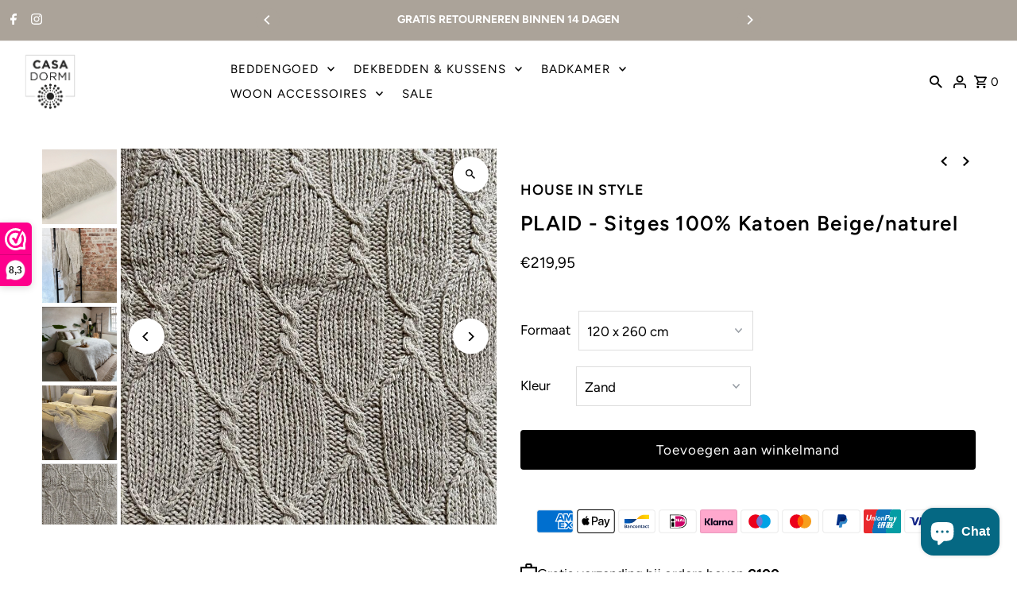

--- FILE ---
content_type: text/html; charset=utf-8
request_url: https://casadormi.nl/collections/accessoires/products/house-in-style-sitges-plaid
body_size: 67314
content:
<!doctype html>
<html class="no-js" lang="nl">
  <head>
    <meta charset="utf-8">
    <meta name="viewport" content="width=device-width,initial-scale=1,minimum-scale=1">

    <!-- Establish early connection to external domains -->
    <link rel="preconnect" href="https://cdn.shopify.com" crossorigin>
    <link rel="preconnect" href="https://fonts.shopify.com" crossorigin>
    <link rel="preconnect" href="https://monorail-edge.shopifysvc.com">
    <link rel="preconnect" href="//ajax.googleapis.com" crossorigin><!-- Preload onDomain stylesheets and script libraries -->
    <link rel="preload" href="//casadormi.nl/cdn/shop/t/29/assets/stylesheet.css?v=71576923296086410751761557004" as="style">
    <link rel="preload" as="font" href="//casadormi.nl/cdn/fonts/figtree/figtree_n4.3c0838aba1701047e60be6a99a1b0a40ce9b8419.woff2" type="font/woff2" crossorigin>
    <link rel="preload" as="font" href="//casadormi.nl/cdn/fonts/figtree/figtree_n4.3c0838aba1701047e60be6a99a1b0a40ce9b8419.woff2" type="font/woff2" crossorigin>
    <link rel="preload" as="font" href="//casadormi.nl/cdn/fonts/figtree/figtree_n6.9d1ea52bb49a0a86cfd1b0383d00f83d3fcc14de.woff2" type="font/woff2" crossorigin>
    <link rel="preload" href="//casadormi.nl/cdn/shop/t/29/assets/eventemitter3.min.js?v=27939738353326123541761557005" as="script"><link rel="preload" href="//casadormi.nl/cdn/shop/t/29/assets/vendor-video.js?v=112486824910932804751761557002" as="script"><link rel="preload" href="//casadormi.nl/cdn/shop/t/29/assets/theme.js?v=28862522757372958681761810207" as="script">

    <link rel="shortcut icon" href="//casadormi.nl/cdn/shop/files/favicon2casa.png?crop=center&height=32&v=1638983364&width=32" type="image/png">
    <link rel="canonical" href="https://casadormi.nl/products/house-in-style-sitges-plaid"><title>House in style - Sitges plaid | Casa Dormi
 &ndash; CASA DORMI</title>
  <meta name="description" content="Het 100% katoenen, luxe Plaid Sitges geeft de woon- of slaapkamer een exclusieve, cozy sfeer. Voor zowel de warmere als de koudere dagen staat deze sprei prachtig in het interieur. Ga voor kwaliteit beddengoed. Casa dormi levert gratis en snel!" />

  
<meta property="og:image" content="http://casadormi.nl/cdn/shop/products/Sitgesplaid.jpg?v=1619207191&width=1024">
  <meta property="og:image:secure_url" content="https://casadormi.nl/cdn/shop/products/Sitgesplaid.jpg?v=1619207191&width=1024">
  <meta property="og:image:width" content="1359">
  <meta property="og:image:height" content="1359">
<meta property="og:site_name" content="CASA DORMI">



  <meta name="twitter:card" content="summary">


  <meta name="twitter:site" content="@">



  <meta name="twitter:title" content="PLAID - Sitges 100% Katoen Beige/naturel">
  <meta name="twitter:description" content="Voor zowel de warmere als de koudere dagen staat deze sprei prachtig in het interieur
Het luxe Plaid Sitges geeft de woon- of slaapkamer een gezellige, cozy sfeer
Merk: House in StyleMateriaal: 100% l">
  <meta name="twitter:image" content="https://casadormi.nl/cdn/shop/products/Sitgesplaid.jpg?v=1619207191&width=1024">
  <meta name="twitter:image:width" content="480">
  <meta name="twitter:image:height" content="480">


  
  <script type="application/ld+json">
   {
     "@context": "https://schema.org",
     "@type": "Product",
     "id": "house-in-style-sitges-plaid",
     "url": "//products/house-in-style-sitges-plaid",
     "image": "//casadormi.nl/cdn/shop/products/Sitgesplaid.jpg?v=1619207191&width=1024",
     "name": "PLAID - Sitges 100% Katoen Beige/naturel",
     "brand": {
        "@type": "Brand",
        "name": "HOUSE IN STYLE"
      },
     "description": "Voor zowel de warmere als de koudere dagen staat deze sprei prachtig in het interieur
Het luxe Plaid Sitges geeft de woon- of slaapkamer een gezellige, cozy sfeer
Merk: House in StyleMateriaal: 100% luxe katoenFeel: Zacht, licht, warmFormaat: 120 x 260 cmKleur: natural 
Het Sitges Plaid
Plaid Sitges geeft je huis een klassieke look. Sitges is gemaakt van 100% katoen en is gebreid in een grof kabelmotief. Perfect voor een koele zomeravond op de bank, in je tuin of natuurlijk in combinatie met linnen op je bed. Verkrijgbaar in de kleur natural. ","sku": "37059083206813","offers": [
       
       {
         "@type": "Offer",
         "price": 219.95,
         "priceCurrency": "EUR",
         "availability" : "http://schema.org/InStock",
         "priceValidUntil": "2030-01-01",
         "url": "/products/house-in-style-sitges-plaid"
       }
       
    ]
   }
  </script>


  <style data-shopify>
:root {
    --main-family: Figtree, sans-serif;
    --main-weight: 400;
    --main-style: normal;
    --nav-family: Figtree, sans-serif;
    --nav-weight: 400;
    --nav-style: normal;
    --heading-family: Figtree, sans-serif;
    --heading-weight: 600;
    --heading-style: normal;

    --announcement-size: 14px;
    --font-size: 17px;
    --h1-size: 26px;
    --h2-size: 22px;
    --h3-size: 18px;
    --h4-size: calc(var(--font-size) + 2px);
    --h5-size: calc(var(--font-size) + 1px);
    --nav-size: 15px;
    --border-weight: 3px;
    --top-bar-background: #aba399;
    --top-bar-color: #ffffff;
    --top-bar-border: #f0efed;
    --social-links: #ffffff;
    --header-background: #ffffff;
    --cart-links: #000000;
    --header-float-color: #ffffff;
    --background: #ffffff;
    --heading-color: #000000;
    --hero-color: #ffffff;
    --text-color: #000000;
    --sale-color: #e44949;
    --dotted-color: #dddddd;
    --button-color: #000000;
    --button-text: #ffffff;
    --button-hover: #000000;
    --button-text-hover: #ffffff;
    --secondary-button-color: #aba399;
    --secondary-button-text: #000000;
    --navigation: #000000;
    --nav-color: #ffffff;
    --nav-hover-color: #151515;
    --nav-hover-link-color: #ffffff;
    --nav-hover-transition-duration: 0.25s;
    --new-background: #ffffff;
    --new-text: #000000;
    --sale-background: #e44949;
    --sale-text: #ffffff;
    --soldout-background: #222222;
    --soldout-text: #ffffff;
    --footer-background: #aba399;
    --footer-color: #ffffff;
    --footer-border: #ffffff;
    --error-msg-dark: #e81000;
    --error-msg-light: #ffeae8;
    --success-msg-dark: #007f5f;
    --success-msg-light: #e5fff8;
    --free-shipping-bg: #aba399;
    --free-shipping-text: #fff;
    --error-color: #056883;
    --error-color-light: #8ce3fb;
    --keyboard-focus-color: #cccccc;
    --keyboard-focus-border-style: dotted;
    --keyboard-focus-border-weight: 1;
    --icon-border-color: #e6e6e6;
    --thumbnail-slider-outline-color: #666666;
    --price-unit-price-color: #999999;
    --select-arrow-bg: url(//casadormi.nl/cdn/shop/t/29/assets/select-arrow.png?v=112595941721225094991761557007);
    --product-info-align: left;
    --color-filter-size: 18px;
    --color-body-text: var(--text-color);
    --color-body: var(--background);
    --color-bg: var(--background);
    --disabled-text: #808080;
    --section-padding: 30px;
    --button-border-radius: 4px;

    --star-active: rgb(0, 0, 0);
    --star-inactive: rgb(204, 204, 204);

    --section-background: #ffffff;
    --section-overlay-color: 0, 0, 0;
    --section-overlay-opacity: 0;
    --section-button-size: 17px;

    --age-text-color: #262b2c;
    --age-bg-color: #faf4e8;

    --text-color-reset: #000000;


  }
  @media (max-width: 740px) {
    :root {
      --font-size: calc(17px - (17px * 0.15));
      --nav-size: calc(15px - (15px * 0.15));
      --h1-size: calc(26px - (26px * 0.15));
      --h2-size: calc(22px - (22px * 0.15));
      --h3-size: calc(18px - (18px * 0.15));
    }
  }
</style>


  <link rel="stylesheet" href="//casadormi.nl/cdn/shop/t/29/assets/stylesheet.css?v=71576923296086410751761557004" type="text/css">

  <style>
  @font-face {
  font-family: Figtree;
  font-weight: 400;
  font-style: normal;
  font-display: swap;
  src: url("//casadormi.nl/cdn/fonts/figtree/figtree_n4.3c0838aba1701047e60be6a99a1b0a40ce9b8419.woff2") format("woff2"),
       url("//casadormi.nl/cdn/fonts/figtree/figtree_n4.c0575d1db21fc3821f17fd6617d3dee552312137.woff") format("woff");
}

  @font-face {
  font-family: Figtree;
  font-weight: 400;
  font-style: normal;
  font-display: swap;
  src: url("//casadormi.nl/cdn/fonts/figtree/figtree_n4.3c0838aba1701047e60be6a99a1b0a40ce9b8419.woff2") format("woff2"),
       url("//casadormi.nl/cdn/fonts/figtree/figtree_n4.c0575d1db21fc3821f17fd6617d3dee552312137.woff") format("woff");
}

  @font-face {
  font-family: Figtree;
  font-weight: 600;
  font-style: normal;
  font-display: swap;
  src: url("//casadormi.nl/cdn/fonts/figtree/figtree_n6.9d1ea52bb49a0a86cfd1b0383d00f83d3fcc14de.woff2") format("woff2"),
       url("//casadormi.nl/cdn/fonts/figtree/figtree_n6.f0fcdea525a0e47b2ae4ab645832a8e8a96d31d3.woff") format("woff");
}

  @font-face {
  font-family: Figtree;
  font-weight: 700;
  font-style: normal;
  font-display: swap;
  src: url("//casadormi.nl/cdn/fonts/figtree/figtree_n7.2fd9bfe01586148e644724096c9d75e8c7a90e55.woff2") format("woff2"),
       url("//casadormi.nl/cdn/fonts/figtree/figtree_n7.ea05de92d862f9594794ab281c4c3a67501ef5fc.woff") format("woff");
}

  @font-face {
  font-family: Figtree;
  font-weight: 400;
  font-style: italic;
  font-display: swap;
  src: url("//casadormi.nl/cdn/fonts/figtree/figtree_i4.89f7a4275c064845c304a4cf8a4a586060656db2.woff2") format("woff2"),
       url("//casadormi.nl/cdn/fonts/figtree/figtree_i4.6f955aaaafc55a22ffc1f32ecf3756859a5ad3e2.woff") format("woff");
}

  @font-face {
  font-family: Figtree;
  font-weight: 700;
  font-style: italic;
  font-display: swap;
  src: url("//casadormi.nl/cdn/fonts/figtree/figtree_i7.06add7096a6f2ab742e09ec7e498115904eda1fe.woff2") format("woff2"),
       url("//casadormi.nl/cdn/fonts/figtree/figtree_i7.ee584b5fcaccdbb5518c0228158941f8df81b101.woff") format("woff");
}

  </style>

  <script>window.performance && window.performance.mark && window.performance.mark('shopify.content_for_header.start');</script><meta name="google-site-verification" content="dMebcwb0_fHKNj8PWQIxnb_Frvj3fBucfXGK_iJCR24">
<meta id="shopify-digital-wallet" name="shopify-digital-wallet" content="/41365700765/digital_wallets/dialog">
<meta name="shopify-checkout-api-token" content="6139c19cba38b7ce86a9b3c6cf1d29e3">
<meta id="in-context-paypal-metadata" data-shop-id="41365700765" data-venmo-supported="false" data-environment="production" data-locale="nl_NL" data-paypal-v4="true" data-currency="EUR">
<link rel="alternate" type="application/json+oembed" href="https://casadormi.nl/products/house-in-style-sitges-plaid.oembed">
<script async="async" src="/checkouts/internal/preloads.js?locale=nl-NL"></script>
<script id="apple-pay-shop-capabilities" type="application/json">{"shopId":41365700765,"countryCode":"NL","currencyCode":"EUR","merchantCapabilities":["supports3DS"],"merchantId":"gid:\/\/shopify\/Shop\/41365700765","merchantName":"CASA DORMI","requiredBillingContactFields":["postalAddress","email"],"requiredShippingContactFields":["postalAddress","email"],"shippingType":"shipping","supportedNetworks":["visa","maestro","masterCard","amex"],"total":{"type":"pending","label":"CASA DORMI","amount":"1.00"},"shopifyPaymentsEnabled":true,"supportsSubscriptions":true}</script>
<script id="shopify-features" type="application/json">{"accessToken":"6139c19cba38b7ce86a9b3c6cf1d29e3","betas":["rich-media-storefront-analytics"],"domain":"casadormi.nl","predictiveSearch":true,"shopId":41365700765,"locale":"nl"}</script>
<script>var Shopify = Shopify || {};
Shopify.shop = "casa-dormi.myshopify.com";
Shopify.locale = "nl";
Shopify.currency = {"active":"EUR","rate":"1.0"};
Shopify.country = "NL";
Shopify.theme = {"name":"Casa Dormi - 2025 Vernieuwd","id":188017901909,"schema_name":"Fashionopolism","schema_version":"10.2.1","theme_store_id":141,"role":"main"};
Shopify.theme.handle = "null";
Shopify.theme.style = {"id":null,"handle":null};
Shopify.cdnHost = "casadormi.nl/cdn";
Shopify.routes = Shopify.routes || {};
Shopify.routes.root = "/";</script>
<script type="module">!function(o){(o.Shopify=o.Shopify||{}).modules=!0}(window);</script>
<script>!function(o){function n(){var o=[];function n(){o.push(Array.prototype.slice.apply(arguments))}return n.q=o,n}var t=o.Shopify=o.Shopify||{};t.loadFeatures=n(),t.autoloadFeatures=n()}(window);</script>
<script id="shop-js-analytics" type="application/json">{"pageType":"product"}</script>
<script defer="defer" async type="module" src="//casadormi.nl/cdn/shopifycloud/shop-js/modules/v2/client.init-shop-cart-sync_vOV-a8uK.nl.esm.js"></script>
<script defer="defer" async type="module" src="//casadormi.nl/cdn/shopifycloud/shop-js/modules/v2/chunk.common_CJhj07vB.esm.js"></script>
<script defer="defer" async type="module" src="//casadormi.nl/cdn/shopifycloud/shop-js/modules/v2/chunk.modal_CUgVXUZf.esm.js"></script>
<script type="module">
  await import("//casadormi.nl/cdn/shopifycloud/shop-js/modules/v2/client.init-shop-cart-sync_vOV-a8uK.nl.esm.js");
await import("//casadormi.nl/cdn/shopifycloud/shop-js/modules/v2/chunk.common_CJhj07vB.esm.js");
await import("//casadormi.nl/cdn/shopifycloud/shop-js/modules/v2/chunk.modal_CUgVXUZf.esm.js");

  window.Shopify.SignInWithShop?.initShopCartSync?.({"fedCMEnabled":true,"windoidEnabled":true});

</script>
<script>(function() {
  var isLoaded = false;
  function asyncLoad() {
    if (isLoaded) return;
    isLoaded = true;
    var urls = ["https:\/\/www.webwinkelkeur.nl\/apps\/shopify\/script.php?shop=casa-dormi.myshopify.com","https:\/\/connector-app.dhlparcel.nl\/scripts\/shopify.js?shop=casa-dormi.myshopify.com"];
    for (var i = 0; i < urls.length; i++) {
      var s = document.createElement('script');
      s.type = 'text/javascript';
      s.async = true;
      s.src = urls[i];
      var x = document.getElementsByTagName('script')[0];
      x.parentNode.insertBefore(s, x);
    }
  };
  if(window.attachEvent) {
    window.attachEvent('onload', asyncLoad);
  } else {
    window.addEventListener('load', asyncLoad, false);
  }
})();</script>
<script id="__st">var __st={"a":41365700765,"offset":3600,"reqid":"8c466649-ad02-483b-bd62-adf012ac3dec-1769769039","pageurl":"casadormi.nl\/collections\/accessoires\/products\/house-in-style-sitges-plaid","u":"2d5b588f88c6","p":"product","rtyp":"product","rid":5831002554525};</script>
<script>window.ShopifyPaypalV4VisibilityTracking = true;</script>
<script id="captcha-bootstrap">!function(){'use strict';const t='contact',e='account',n='new_comment',o=[[t,t],['blogs',n],['comments',n],[t,'customer']],c=[[e,'customer_login'],[e,'guest_login'],[e,'recover_customer_password'],[e,'create_customer']],r=t=>t.map((([t,e])=>`form[action*='/${t}']:not([data-nocaptcha='true']) input[name='form_type'][value='${e}']`)).join(','),a=t=>()=>t?[...document.querySelectorAll(t)].map((t=>t.form)):[];function s(){const t=[...o],e=r(t);return a(e)}const i='password',u='form_key',d=['recaptcha-v3-token','g-recaptcha-response','h-captcha-response',i],f=()=>{try{return window.sessionStorage}catch{return}},m='__shopify_v',_=t=>t.elements[u];function p(t,e,n=!1){try{const o=window.sessionStorage,c=JSON.parse(o.getItem(e)),{data:r}=function(t){const{data:e,action:n}=t;return t[m]||n?{data:e,action:n}:{data:t,action:n}}(c);for(const[e,n]of Object.entries(r))t.elements[e]&&(t.elements[e].value=n);n&&o.removeItem(e)}catch(o){console.error('form repopulation failed',{error:o})}}const l='form_type',E='cptcha';function T(t){t.dataset[E]=!0}const w=window,h=w.document,L='Shopify',v='ce_forms',y='captcha';let A=!1;((t,e)=>{const n=(g='f06e6c50-85a8-45c8-87d0-21a2b65856fe',I='https://cdn.shopify.com/shopifycloud/storefront-forms-hcaptcha/ce_storefront_forms_captcha_hcaptcha.v1.5.2.iife.js',D={infoText:'Beschermd door hCaptcha',privacyText:'Privacy',termsText:'Voorwaarden'},(t,e,n)=>{const o=w[L][v],c=o.bindForm;if(c)return c(t,g,e,D).then(n);var r;o.q.push([[t,g,e,D],n]),r=I,A||(h.body.append(Object.assign(h.createElement('script'),{id:'captcha-provider',async:!0,src:r})),A=!0)});var g,I,D;w[L]=w[L]||{},w[L][v]=w[L][v]||{},w[L][v].q=[],w[L][y]=w[L][y]||{},w[L][y].protect=function(t,e){n(t,void 0,e),T(t)},Object.freeze(w[L][y]),function(t,e,n,w,h,L){const[v,y,A,g]=function(t,e,n){const i=e?o:[],u=t?c:[],d=[...i,...u],f=r(d),m=r(i),_=r(d.filter((([t,e])=>n.includes(e))));return[a(f),a(m),a(_),s()]}(w,h,L),I=t=>{const e=t.target;return e instanceof HTMLFormElement?e:e&&e.form},D=t=>v().includes(t);t.addEventListener('submit',(t=>{const e=I(t);if(!e)return;const n=D(e)&&!e.dataset.hcaptchaBound&&!e.dataset.recaptchaBound,o=_(e),c=g().includes(e)&&(!o||!o.value);(n||c)&&t.preventDefault(),c&&!n&&(function(t){try{if(!f())return;!function(t){const e=f();if(!e)return;const n=_(t);if(!n)return;const o=n.value;o&&e.removeItem(o)}(t);const e=Array.from(Array(32),(()=>Math.random().toString(36)[2])).join('');!function(t,e){_(t)||t.append(Object.assign(document.createElement('input'),{type:'hidden',name:u})),t.elements[u].value=e}(t,e),function(t,e){const n=f();if(!n)return;const o=[...t.querySelectorAll(`input[type='${i}']`)].map((({name:t})=>t)),c=[...d,...o],r={};for(const[a,s]of new FormData(t).entries())c.includes(a)||(r[a]=s);n.setItem(e,JSON.stringify({[m]:1,action:t.action,data:r}))}(t,e)}catch(e){console.error('failed to persist form',e)}}(e),e.submit())}));const S=(t,e)=>{t&&!t.dataset[E]&&(n(t,e.some((e=>e===t))),T(t))};for(const o of['focusin','change'])t.addEventListener(o,(t=>{const e=I(t);D(e)&&S(e,y())}));const B=e.get('form_key'),M=e.get(l),P=B&&M;t.addEventListener('DOMContentLoaded',(()=>{const t=y();if(P)for(const e of t)e.elements[l].value===M&&p(e,B);[...new Set([...A(),...v().filter((t=>'true'===t.dataset.shopifyCaptcha))])].forEach((e=>S(e,t)))}))}(h,new URLSearchParams(w.location.search),n,t,e,['guest_login'])})(!0,!0)}();</script>
<script integrity="sha256-4kQ18oKyAcykRKYeNunJcIwy7WH5gtpwJnB7kiuLZ1E=" data-source-attribution="shopify.loadfeatures" defer="defer" src="//casadormi.nl/cdn/shopifycloud/storefront/assets/storefront/load_feature-a0a9edcb.js" crossorigin="anonymous"></script>
<script data-source-attribution="shopify.dynamic_checkout.dynamic.init">var Shopify=Shopify||{};Shopify.PaymentButton=Shopify.PaymentButton||{isStorefrontPortableWallets:!0,init:function(){window.Shopify.PaymentButton.init=function(){};var t=document.createElement("script");t.src="https://casadormi.nl/cdn/shopifycloud/portable-wallets/latest/portable-wallets.nl.js",t.type="module",document.head.appendChild(t)}};
</script>
<script data-source-attribution="shopify.dynamic_checkout.buyer_consent">
  function portableWalletsHideBuyerConsent(e){var t=document.getElementById("shopify-buyer-consent"),n=document.getElementById("shopify-subscription-policy-button");t&&n&&(t.classList.add("hidden"),t.setAttribute("aria-hidden","true"),n.removeEventListener("click",e))}function portableWalletsShowBuyerConsent(e){var t=document.getElementById("shopify-buyer-consent"),n=document.getElementById("shopify-subscription-policy-button");t&&n&&(t.classList.remove("hidden"),t.removeAttribute("aria-hidden"),n.addEventListener("click",e))}window.Shopify?.PaymentButton&&(window.Shopify.PaymentButton.hideBuyerConsent=portableWalletsHideBuyerConsent,window.Shopify.PaymentButton.showBuyerConsent=portableWalletsShowBuyerConsent);
</script>
<script data-source-attribution="shopify.dynamic_checkout.cart.bootstrap">document.addEventListener("DOMContentLoaded",(function(){function t(){return document.querySelector("shopify-accelerated-checkout-cart, shopify-accelerated-checkout")}if(t())Shopify.PaymentButton.init();else{new MutationObserver((function(e,n){t()&&(Shopify.PaymentButton.init(),n.disconnect())})).observe(document.body,{childList:!0,subtree:!0})}}));
</script>
<link id="shopify-accelerated-checkout-styles" rel="stylesheet" media="screen" href="https://casadormi.nl/cdn/shopifycloud/portable-wallets/latest/accelerated-checkout-backwards-compat.css" crossorigin="anonymous">
<style id="shopify-accelerated-checkout-cart">
        #shopify-buyer-consent {
  margin-top: 1em;
  display: inline-block;
  width: 100%;
}

#shopify-buyer-consent.hidden {
  display: none;
}

#shopify-subscription-policy-button {
  background: none;
  border: none;
  padding: 0;
  text-decoration: underline;
  font-size: inherit;
  cursor: pointer;
}

#shopify-subscription-policy-button::before {
  box-shadow: none;
}

      </style>

<script>window.performance && window.performance.mark && window.performance.mark('shopify.content_for_header.end');</script>

<!-- BEGIN app block: shopify://apps/klaviyo-email-marketing-sms/blocks/klaviyo-onsite-embed/2632fe16-c075-4321-a88b-50b567f42507 -->












  <script async src="https://static.klaviyo.com/onsite/js/YiiwVi/klaviyo.js?company_id=YiiwVi"></script>
  <script>!function(){if(!window.klaviyo){window._klOnsite=window._klOnsite||[];try{window.klaviyo=new Proxy({},{get:function(n,i){return"push"===i?function(){var n;(n=window._klOnsite).push.apply(n,arguments)}:function(){for(var n=arguments.length,o=new Array(n),w=0;w<n;w++)o[w]=arguments[w];var t="function"==typeof o[o.length-1]?o.pop():void 0,e=new Promise((function(n){window._klOnsite.push([i].concat(o,[function(i){t&&t(i),n(i)}]))}));return e}}})}catch(n){window.klaviyo=window.klaviyo||[],window.klaviyo.push=function(){var n;(n=window._klOnsite).push.apply(n,arguments)}}}}();</script>

  
    <script id="viewed_product">
      if (item == null) {
        var _learnq = _learnq || [];

        var MetafieldReviews = null
        var MetafieldYotpoRating = null
        var MetafieldYotpoCount = null
        var MetafieldLooxRating = null
        var MetafieldLooxCount = null
        var okendoProduct = null
        var okendoProductReviewCount = null
        var okendoProductReviewAverageValue = null
        try {
          // The following fields are used for Customer Hub recently viewed in order to add reviews.
          // This information is not part of __kla_viewed. Instead, it is part of __kla_viewed_reviewed_items
          MetafieldReviews = {};
          MetafieldYotpoRating = null
          MetafieldYotpoCount = null
          MetafieldLooxRating = null
          MetafieldLooxCount = null

          okendoProduct = null
          // If the okendo metafield is not legacy, it will error, which then requires the new json formatted data
          if (okendoProduct && 'error' in okendoProduct) {
            okendoProduct = null
          }
          okendoProductReviewCount = okendoProduct ? okendoProduct.reviewCount : null
          okendoProductReviewAverageValue = okendoProduct ? okendoProduct.reviewAverageValue : null
        } catch (error) {
          console.error('Error in Klaviyo onsite reviews tracking:', error);
        }

        var item = {
          Name: "PLAID - Sitges 100% Katoen Beige\/naturel",
          ProductID: 5831002554525,
          Categories: ["Accessoires","Plaids en Spreien"],
          ImageURL: "https://casadormi.nl/cdn/shop/products/Sitgesplaid_grande.jpg?v=1619207191",
          URL: "https://casadormi.nl/products/house-in-style-sitges-plaid",
          Brand: "HOUSE IN STYLE",
          Price: "€219,95",
          Value: "219,95",
          CompareAtPrice: "€0,00"
        };
        _learnq.push(['track', 'Viewed Product', item]);
        _learnq.push(['trackViewedItem', {
          Title: item.Name,
          ItemId: item.ProductID,
          Categories: item.Categories,
          ImageUrl: item.ImageURL,
          Url: item.URL,
          Metadata: {
            Brand: item.Brand,
            Price: item.Price,
            Value: item.Value,
            CompareAtPrice: item.CompareAtPrice
          },
          metafields:{
            reviews: MetafieldReviews,
            yotpo:{
              rating: MetafieldYotpoRating,
              count: MetafieldYotpoCount,
            },
            loox:{
              rating: MetafieldLooxRating,
              count: MetafieldLooxCount,
            },
            okendo: {
              rating: okendoProductReviewAverageValue,
              count: okendoProductReviewCount,
            }
          }
        }]);
      }
    </script>
  




  <script>
    window.klaviyoReviewsProductDesignMode = false
  </script>







<!-- END app block --><!-- BEGIN app block: shopify://apps/webwinkelkeur/blocks/sidebar/c3ac2bcb-63f1-40d3-9622-f307cd559ad3 -->
    <script>
        (function (n, r) {
            var e = document.createElement("script");
            e.async = !0, e.src = n + "/sidebar.js?id=" + r + "&c=" + c(10, r);
            var t = document.getElementsByTagName("script")[0];
            t.parentNode.insertBefore(e, t);

            function c(s, i) {
                var o = Date.now(), a = s * 6e4, _ = (Math.sin(i) || 0) * a;
                return Math.floor((o + _) / a)
            }
        })("https://dashboard.webwinkelkeur.nl", 1210659);
    </script>


<!-- END app block --><!-- BEGIN app block: shopify://apps/supra-swatch-colors/blocks/app-embed/c4e8df4d-5258-4313-9a17-37a319e55c1a --><!-- </script> -->
<!--
Supra Swatch Colors app for Shopify: https://apps.shopify.com/swatch-colors-ultimator
Highly customizable swatches app that supports product groupings, variant colors & collection pages.
https://supra-swatch-colors.sktch.io/
-->

<script type="text/javascript" src="https://cdn.shopify.com/extensions/019a370f-4999-76b8-aa40-7acbeab40cf8/swatch-colors-ultimator-241/assets/supra-swatch-colors.js"></script>

<script type="text/javascript">
(()=>{
	const loadApp = () => {
		if(!window.SupraSwatchColors) {
			setTimeout(loadApp, 20);
			return;
		}
		window.SupraSwatchColors.setKey("c8dff656bf345e0e3ea0b9953226ff78");
		window.SupraSwatchColors.setSettings({
			baseUrl: "\/",
			shopLocale: {"shop_locale":{"locale":"nl","enabled":true,"primary":true,"published":true}},
			shopLocales: [{"shop_locale":{"locale":"nl","enabled":true,"primary":true,"published":true}}],
			...{"activeColor":"#333333","advanced":false,"aspectRatio":"1.0","collectionPageFields":"productGroups","defaultColor":"#E3E3E3","defaultSwatchColor":"#EEEEEE","defaultSwatchImage":"gid:\/\/shopify\/MediaImage\/49470742954325","defaultSwatchType":"image","disabledStyle":"strike","enableCollectionPages":true,"enableLabel":true,"enableLabelValue":true,"enableTooltip":true,"enableTranslations":true,"gapX":4,"gapY":8,"gridItemAspectRatio":"1.0","gridItemClickBehavior":"redirect","gridItemForceAtop":false,"gridItemGapX":2,"gridItemGapY":4,"gridItemHoverBehavior":"updateGridItem","gridItemJustify":"start","gridItemMarginAboveSwatches":0,"gridItemMarginBelowSwatches":0,"gridItemMaxSwatches":9,"gridItemSize":14,"gridItemSoldoutProducts":"disable","gridItemStyle":2,"gridItemTruncationText":"+$N$","gridItemTruncationTextAction":"showTruncated","gridItemZIndex":10,"hoverColor":"#333333","justify":"start","labelBold":false,"labelColor":"#000000","labelItalic":false,"labelSize":"1.0","labelTextAlign":"left","labelValueBold":true,"labelValueColor":"#555555","labelValueItalic":false,"labelValueSeparator":": ","labelValueSize":"0.9","marginAboveLabel":0,"marginAboveSwatches":5,"marginBelowSwatches":0,"pgKeepVariantSelection":true,"pgLabel":"Kleuren opties","pgLabelTranslations":{"en":"Color"},"pgSoldoutProducts":"disable","pgUseProductImage":true,"size":26,"style":1,"tooltipBold":true,"tooltipFontSize":"0.9","tooltipItalic":false,"tooltipLocation":"below","tooltipSize":"0.9","tooltipStyle":1,"vrColorFields":"color,colour,couleur,cor,colore,farbe,색,色,カラー,färg,farve,szín,barva,kleur","vrSoldoutVariants":"disable","vrUseVariantImage":true},
			
			defaultSwatchImage: "\/\/casadormi.nl\/cdn\/shop\/files\/swatchNotFound.png?crop=center\u0026height=26\u0026v=1740575582\u0026width=26"
		});
		window.SupraSwatchColors.loadColors([
			["natural linnen", "natural linnen"],["zand", "Zand"],["antraciet", "Antraciet"],["beige", "Beige"],["off black", "Off Black"],["blauw", "Blauw"],["off-black\/off-white", "off-black\/off-white"],["groen", "Groen"],["wit", "Wit"],["zwart", "Zwart"],["marble", "Marble"],["dark powder", "Dark powder"],["sand", "Sand"],["white", "White"],["blue grey", "Blue grey"],["off-white", "Off-white"],["powder", "Powder"],["bruin", "Bruin"],["off white", "Off White"],["natural", "Natural"],
		]);
		(()=>{let pg = {label: null, swatches: []};window.SupraSwatchColors.loadedProductGroups["gid:\/\/shopify\/Metaobject\/none-6644902264989"] = pg;window.SupraSwatchColors.loadedProducts["plaid-cleo-100-linnen"] = {product:{}, productGroup:pg};})();(()=>{let pg = {label: null, swatches: []};window.SupraSwatchColors.loadedProductGroups["gid:\/\/shopify\/Metaobject\/none-5831002554525"] = pg;window.SupraSwatchColors.loadedProducts["house-in-style-sitges-plaid"] = {product:{}, productGroup:pg};})();(()=>{let pg = {label: null, swatches: []};window.SupraSwatchColors.loadedProductGroups["gid:\/\/shopify\/Metaobject\/none-5830993379485"] = pg;window.SupraSwatchColors.loadedProducts["passion-for-linen-simone-plaid"] = {product:{}, productGroup:pg};})();(()=>{window.SupraSwatchColors.loadedProductGroups["gid:\/\/shopify\/Metaobject\/162396275029"] = {label: null, swatches: [{colorName:"Beige",colorHandle:"911ae51d1423bcb924995fd64cd58073ff70e7b3",product:{id:"gid:\/\/shopify\/Product\/5830699876509",handle:"passion-for-linen-nina-plaid",title:"PLAID- Nina 100% Linnen Beige",image:"\/\/casadormi.nl\/cdn\/shop\/files\/passion-for-linen-nina-plaid.webp?v=1741695241",soldout:!true,optionsWithValues:[{"name":"Formaat","position":1,"values":["140 x 270 cm"]},{"name":"Kleur","position":2,"values":["Beige"]}],variantOptions:[{id:"gid:\/\/shopify\/ProductVariant\/49284960190805",available:true,options:[{name:"Formaat",value:"140 x 270 cm"},{name:"Kleur",value:"Beige"},]},]}},{colorName:"Natural",colorHandle:"11e60b0eaadebaabde4750b9b2de5cd68607b396",product:{id:"gid:\/\/shopify\/Product\/9829963301205",handle:"plaid-nina-100-linnen-natural",title:"PLAID- Nina 100% Linnen Natural",image:"\/\/casadormi.nl\/cdn\/shop\/products\/nina-detail-2kopie.jpg?v=1741695241",soldout:!true,optionsWithValues:[{"name":"Formaat","position":1,"values":["140 x 270 cm"]},{"name":"Kleur","position":2,"values":["Natural"]}],variantOptions:[{id:"gid:\/\/shopify\/ProductVariant\/50422400352597",available:true,options:[{name:"Formaat",value:"140 x 270 cm"},{name:"Kleur",value:"Natural"},]},]}},]};let pg = window.SupraSwatchColors.loadedProductGroups["gid:\/\/shopify\/Metaobject\/162396275029"];for(swatch of pg.swatches){window.SupraSwatchColors.loadedProducts[swatch.product.handle] = {product:swatch.product, productGroup:pg};}})();(()=>{let pg = {label: null, swatches: []};window.SupraSwatchColors.loadedProductGroups["gid:\/\/shopify\/Metaobject\/none-5827649044637"] = pg;window.SupraSwatchColors.loadedProducts["passion-for-linen-nice-plaid"] = {product:{}, productGroup:pg};})();(()=>{let pg = {label: null, swatches: []};window.SupraSwatchColors.loadedProductGroups["gid:\/\/shopify\/Metaobject\/none-5827583475869"] = pg;window.SupraSwatchColors.loadedProducts["house-in-style-kos-plaid"] = {product:{}, productGroup:pg};})();(()=>{let pg = {label: null, swatches: []};window.SupraSwatchColors.loadedProductGroups["gid:\/\/shopify\/Metaobject\/none-5827553132701"] = pg;window.SupraSwatchColors.loadedProducts["passion-for-linen-ivy-plaid"] = {product:{}, productGroup:pg};})();(()=>{window.SupraSwatchColors.loadedProductGroups["gid:\/\/shopify\/Metaobject\/161273774421"] = {label: null, swatches: [{colorName:"Ocean green",colorHandle:"4ab070c22badae72b9b236f7ae537f9b36654ffa",product:{id:"gid:\/\/shopify\/Product\/9824242532693",handle:"plaid-fay-linnen-ocean-green",title:"PLAID - Fay Linnen Ocean Green",image:"\/\/casadormi.nl\/cdn\/shop\/files\/passion-for-linen-fay-plaid_3_41f6c8d4-01a8-45e3-ac4c-2e398a552137.webp?v=1741264146",soldout:!true,optionsWithValues:[{"name":"Formaat","position":1,"values":["135-250cm"]},{"name":"Kleur","position":2,"values":["Ocean green"]}],variantOptions:[{id:"gid:\/\/shopify\/ProductVariant\/50401101250901",available:true,options:[{name:"Formaat",value:"135-250cm"},{name:"Kleur",value:"Ocean green"},]},]}},{colorName:"Old pink",colorHandle:"c5c259ff43415ae6d80aea7801082418c285de7e",product:{id:"gid:\/\/shopify\/Product\/9824239878485",handle:"plaid-fay-linnen-old-pink",title:"PLAID - Fay Linnen Old Pink",image:"\/\/casadormi.nl\/cdn\/shop\/files\/passion-for-linen-fay-plaid_c1bb0707-73a3-4a52-9bb3-9ad33f3a4bb7.jpg?v=1741263953",soldout:!true,optionsWithValues:[{"name":"Formaat","position":1,"values":["135-250cm"]},{"name":"Kleur","position":2,"values":["Old pink"]}],variantOptions:[{id:"gid:\/\/shopify\/ProductVariant\/50401091813717",available:true,options:[{name:"Formaat",value:"135-250cm"},{name:"Kleur",value:"Old pink"},]},]}},{colorName:"Off-white",colorHandle:"77443274885f0692f133a8b69ddd0a68ad4a5b7f",product:{id:"gid:\/\/shopify\/Product\/9824237453653",handle:"plaid-fay-linnen-off-white",title:"PLAID - Fay Linnen Off-white",image:"\/\/casadormi.nl\/cdn\/shop\/files\/passion-for-linen-fay-plaid_2.webp?v=1741263838",soldout:!true,optionsWithValues:[{"name":"Formaat","position":1,"values":["135-250cm"]},{"name":"Kleur","position":2,"values":["Off-white"]}],variantOptions:[{id:"gid:\/\/shopify\/ProductVariant\/50401086964053",available:true,options:[{name:"Formaat",value:"135-250cm"},{name:"Kleur",value:"Off-white"},]},]}},{colorName:"Off-black",colorHandle:"f047048f635128c1a5e0d27176823e80391293f6",product:{id:"gid:\/\/shopify\/Product\/6682965704861",handle:"fay-100-linnen-320gsm-plaid-off-black",title:"PLAID - Fay Linnen Off-black",image:"\/\/casadormi.nl\/cdn\/shop\/files\/passion-for-linen-fay-plaid.jpg?v=1741263591",soldout:!false,optionsWithValues:[{"name":"Formaat","position":1,"values":["135 x 250 cm"]},{"name":"Kleur","position":2,"values":["Zwart"]}],variantOptions:[{id:"gid:\/\/shopify\/ProductVariant\/39812354605213",available:false,options:[{name:"Formaat",value:"135 x 250 cm"},{name:"Kleur",value:"Zwart"},]},]}},{colorName:"Naturel beige",colorHandle:"739df88163889851b35b87f5241a6a8227838ea5",product:{id:"gid:\/\/shopify\/Product\/5827506962589",handle:"passion-for-linen-fay-plaid",title:"PLAID - Fay Linnen Naturel",image:"\/\/casadormi.nl\/cdn\/shop\/files\/passion-for-linen-fay-plaid_1.webp?v=1741263781",soldout:!true,optionsWithValues:[{"name":"Formaat","position":1,"values":["135-250cm"]},{"name":"Kleur","position":2,"values":["Zand"]}],variantOptions:[{id:"gid:\/\/shopify\/ProductVariant\/37045624701085",available:true,options:[{name:"Formaat",value:"135-250cm"},{name:"Kleur",value:"Zand"},]},]}},]};let pg = window.SupraSwatchColors.loadedProductGroups["gid:\/\/shopify\/Metaobject\/161273774421"];for(swatch of pg.swatches){window.SupraSwatchColors.loadedProducts[swatch.product.handle] = {product:swatch.product, productGroup:pg};}})();(()=>{let pg = {label: null, swatches: []};window.SupraSwatchColors.loadedProductGroups["gid:\/\/shopify\/Metaobject\/none-5827346661533"] = pg;window.SupraSwatchColors.loadedProducts["house-in-style-casablanca-plaid"] = {product:{}, productGroup:pg};})();(()=>{let pg = {label: null, swatches: []};window.SupraSwatchColors.loadedProductGroups["gid:\/\/shopify\/Metaobject\/none-5827317694621"] = pg;window.SupraSwatchColors.loadedProducts["house-in-style-burton-plaid"] = {product:{}, productGroup:pg};})();(()=>{window.SupraSwatchColors.loadedProductGroups["gid:\/\/shopify\/Metaobject\/162397618517"] = {label: null, swatches: [{colorName:"Beige",colorHandle:"911ae51d1423bcb924995fd64cd58073ff70e7b3",product:{id:"gid:\/\/shopify\/Product\/5827606184093",handle:"passion-for-linen-verbier-sierkussenhoes",title:"PLAID - Verbier wol alpaca stoere siersteek Beige",image:"\/\/casadormi.nl\/cdn\/shop\/files\/verbierplaid.webp?v=1741695692",soldout:!true,optionsWithValues:[{"name":"Formaat","position":1,"values":["130 x 170 cm","140 x 260 cm"]},{"name":"Kleur","position":2,"values":["Beige"]}],variantOptions:[{id:"gid:\/\/shopify\/ProductVariant\/37058946629789",available:true,options:[{name:"Formaat",value:"130 x 170 cm"},{name:"Kleur",value:"Beige"},]},{id:"gid:\/\/shopify\/ProductVariant\/37058946662557",available:true,options:[{name:"Formaat",value:"140 x 260 cm"},{name:"Kleur",value:"Beige"},]},]}},{colorName:"Off-white",colorHandle:"77443274885f0692f133a8b69ddd0a68ad4a5b7f",product:{id:"gid:\/\/shopify\/Product\/9829968970069",handle:"plaid-verbier-wol-alpaca-stoere-siersteek-off-white",title:"PLAID - Verbier wol alpaca stoere siersteek Off-white",image:"\/\/casadormi.nl\/cdn\/shop\/files\/verbierplaidbeige.webp?v=1741695697",soldout:!true,optionsWithValues:[{"name":"Formaat","position":1,"values":["130 x 170 cm","140 x 260 cm"]},{"name":"Kleur","position":2,"values":["Off-white"]}],variantOptions:[{id:"gid:\/\/shopify\/ProductVariant\/50422416114005",available:true,options:[{name:"Formaat",value:"130 x 170 cm"},{name:"Kleur",value:"Off-white"},]},{id:"gid:\/\/shopify\/ProductVariant\/50422416179541",available:true,options:[{name:"Formaat",value:"140 x 260 cm"},{name:"Kleur",value:"Off-white"},]},]}},]};let pg = window.SupraSwatchColors.loadedProductGroups["gid:\/\/shopify\/Metaobject\/162397618517"];for(swatch of pg.swatches){window.SupraSwatchColors.loadedProducts[swatch.product.handle] = {product:swatch.product, productGroup:pg};}})();(()=>{let pg = {label: null, swatches: []};window.SupraSwatchColors.loadedProductGroups["gid:\/\/shopify\/Metaobject\/none-5827298820253"] = pg;window.SupraSwatchColors.loadedProducts["burton-sierkussenhoes-groen"] = {product:{}, productGroup:pg};})();(()=>{let pg = {label: null, swatches: []};window.SupraSwatchColors.loadedProductGroups["gid:\/\/shopify\/Metaobject\/none-5827516891293"] = pg;window.SupraSwatchColors.loadedProducts["malaga-wit"] = {product:{}, productGroup:pg};})();(()=>{let pg = {label: null, swatches: []};window.SupraSwatchColors.loadedProductGroups["gid:\/\/shopify\/Metaobject\/none-5827354787997"] = pg;window.SupraSwatchColors.loadedProducts["kos-sierkussenhoes-wit"] = {product:{}, productGroup:pg};})();(()=>{window.SupraSwatchColors.loadedProductGroups["gid:\/\/shopify\/Metaobject\/161273676117"] = {label: null, swatches: [{colorName:"Off-black",colorHandle:"f047048f635128c1a5e0d27176823e80391293f6",product:{id:"gid:\/\/shopify\/Product\/5827302817949",handle:"fay-sierkussenhoes-off-black",title:"SIERKUSSENHOES - Fay 100% Linnen Off-black",image:"\/\/casadormi.nl\/cdn\/shop\/files\/passion-for-linen-fay-plaid.jpg?v=1741263591",soldout:!false,optionsWithValues:[{"name":"Formaat","position":1,"values":["50 x 50 cm"]},{"name":"Kleur","position":2,"values":["Zwart"]}],variantOptions:[{id:"gid:\/\/shopify\/ProductVariant\/37058124578973",available:false,options:[{name:"Formaat",value:"50 x 50 cm"},{name:"Kleur",value:"Zwart"},]},]}},{colorName:"Beige",colorHandle:"911ae51d1423bcb924995fd64cd58073ff70e7b3",product:{id:"gid:\/\/shopify\/Product\/7563184537833",handle:"sierkussenhoes-fay-100-linnen-beige",title:"SIERKUSSENHOES - Fay 100% Linnen Beige",image:"\/\/casadormi.nl\/cdn\/shop\/files\/Passionforlinen_plaid-fay_naturel-linnen.jpg?v=1741263781",soldout:!true,optionsWithValues:[{"name":"Formaat","position":1,"values":["50 x 50 cm"]},{"name":"Kleur","position":2,"values":["Naturel"]}],variantOptions:[{id:"gid:\/\/shopify\/ProductVariant\/42489501614313",available:true,options:[{name:"Formaat",value:"50 x 50 cm"},{name:"Kleur",value:"Naturel"},]},]}},{colorName:"Off-white",colorHandle:"77443274885f0692f133a8b69ddd0a68ad4a5b7f",product:{id:"gid:\/\/shopify\/Product\/9824246530389",handle:"sierkussenhoes-fay-100-linnen-off-white",title:"SIERKUSSENHOES - Fay 100% Linnen Off-white",image:"\/\/casadormi.nl\/cdn\/shop\/files\/passion-for-linen-fay-plaid_4.webp?v=1741264385",soldout:!true,optionsWithValues:[{"name":"Formaat","position":1,"values":["50 x 50 cm"]},{"name":"Kleur","position":2,"values":["Off-white"]}],variantOptions:[{id:"gid:\/\/shopify\/ProductVariant\/50401113047381",available:true,options:[{name:"Formaat",value:"50 x 50 cm"},{name:"Kleur",value:"Off-white"},]},]}},]};let pg = window.SupraSwatchColors.loadedProductGroups["gid:\/\/shopify\/Metaobject\/161273676117"];for(swatch of pg.swatches){window.SupraSwatchColors.loadedProducts[swatch.product.handle] = {product:swatch.product, productGroup:pg};}})();(()=>{let pg = {label: null, swatches: []};window.SupraSwatchColors.loadedProductGroups["gid:\/\/shopify\/Metaobject\/none-5827585409181"] = pg;window.SupraSwatchColors.loadedProducts["house-in-style-patara-sierkussenhoes"] = {product:{}, productGroup:pg};})();(()=>{let pg = {label: null, swatches: []};window.SupraSwatchColors.loadedProductGroups["gid:\/\/shopify\/Metaobject\/none-5827542450333"] = pg;window.SupraSwatchColors.loadedProducts["house-in-style-moscow-sierkussenhoes"] = {product:{}, productGroup:pg};})();(()=>{let pg = {label: null, swatches: []};window.SupraSwatchColors.loadedProductGroups["gid:\/\/shopify\/Metaobject\/none-6644854390941"] = pg;window.SupraSwatchColors.loadedProducts["alaska-sierkussenhoes-wit"] = {product:{}, productGroup:pg};})();(()=>{let pg = {label: null, swatches: []};window.SupraSwatchColors.loadedProductGroups["gid:\/\/shopify\/Metaobject\/none-6644888600733"] = pg;window.SupraSwatchColors.loadedProducts["passion-for-linen-cleo-sierkussenhoes"] = {product:{}, productGroup:pg};})();(()=>{let pg = {label: null, swatches: []};window.SupraSwatchColors.loadedProductGroups["gid:\/\/shopify\/Metaobject\/none-6644967276701"] = pg;window.SupraSwatchColors.loadedProducts["sierkussen-kussenvulling-60x60"] = {product:{}, productGroup:pg};})();(()=>{let pg = {label: null, swatches: []};window.SupraSwatchColors.loadedProductGroups["gid:\/\/shopify\/Metaobject\/none-6645038514333"] = pg;window.SupraSwatchColors.loadedProducts["sierkussenhoes-puglia-100-katoen"] = {product:{}, productGroup:pg};})();(()=>{let pg = {label: null, swatches: []};window.SupraSwatchColors.loadedProductGroups["gid:\/\/shopify\/Metaobject\/none-6649247432861"] = pg;window.SupraSwatchColors.loadedProducts["plaid-patara-100-katoen"] = {product:{}, productGroup:pg};})();(()=>{let pg = {label: null, swatches: []};window.SupraSwatchColors.loadedProductGroups["gid:\/\/shopify\/Metaobject\/none-6677043314845"] = pg;window.SupraSwatchColors.loadedProducts["sierkussen-kussenvulling-50x50"] = {product:{}, productGroup:pg};})();(()=>{let pg = {label: null, swatches: []};window.SupraSwatchColors.loadedProductGroups["gid:\/\/shopify\/Metaobject\/none-6677048656029"] = pg;window.SupraSwatchColors.loadedProducts["kussenvulling-rond"] = {product:{}, productGroup:pg};})();(()=>{let pg = {label: null, swatches: []};window.SupraSwatchColors.loadedProductGroups["gid:\/\/shopify\/Metaobject\/none-6682957545629"] = pg;window.SupraSwatchColors.loadedProducts["plaid-burton-katoen-met-wol-beige"] = {product:{}, productGroup:pg};})();(()=>{})();(()=>{let pg = {label: null, swatches: []};window.SupraSwatchColors.loadedProductGroups["gid:\/\/shopify\/Metaobject\/none-6683003682973"] = pg;window.SupraSwatchColors.loadedProducts["plaid-kos-wit"] = {product:{}, productGroup:pg};})();(()=>{let pg = {label: null, swatches: []};window.SupraSwatchColors.loadedProductGroups["gid:\/\/shopify\/Metaobject\/none-6683013906589"] = pg;window.SupraSwatchColors.loadedProducts["plaid-nice-linnen-met-katoen-wit"] = {product:{}, productGroup:pg};})();(()=>{let pg = {label: null, swatches: []};window.SupraSwatchColors.loadedProductGroups["gid:\/\/shopify\/Metaobject\/none-6683016855709"] = pg;window.SupraSwatchColors.loadedProducts["plaid-nice-linnen-met-katoen-groen"] = {product:{}, productGroup:pg};})();(()=>{let pg = {label: null, swatches: []};window.SupraSwatchColors.loadedProductGroups["gid:\/\/shopify\/Metaobject\/none-6683059650717"] = pg;window.SupraSwatchColors.loadedProducts["plaid-nice-linnen-met-katoen-blush-roze"] = {product:{}, productGroup:pg};})();(()=>{window.SupraSwatchColors.loadedProductGroups["gid:\/\/shopify\/Metaobject\/161186709845"] = {label: null, swatches: [{colorName:"Off-white",colorHandle:"77443274885f0692f133a8b69ddd0a68ad4a5b7f",product:{id:"gid:\/\/shopify\/Product\/6683080294557",handle:"plaid-parga-fibremix-powder",title:"PLAID - Aberdeen Wol gebreid plaid met sierrand Off-white",image:"\/\/casadormi.nl\/cdn\/shop\/files\/aberdeenplaidbeige.webp?v=1741254962",soldout:!true,optionsWithValues:[{"name":"Formaat","position":1,"values":["140 x 240 cm"]},{"name":"Kleur","position":2,"values":["Off White"]}],variantOptions:[{id:"gid:\/\/shopify\/ProductVariant\/49637033738581",available:true,options:[{name:"Formaat",value:"140 x 240 cm"},{name:"Kleur",value:"Off White"},]},]}},{colorName:"Beige",colorHandle:"911ae51d1423bcb924995fd64cd58073ff70e7b3",product:{id:"gid:\/\/shopify\/Product\/9824066109781",handle:"plaid-aberdeen-wol-gebreid-plaid-met-sierrand-beige",title:"PLAID - Aberdeen Wol gebreid plaid met sierrand Beige",image:"\/\/casadormi.nl\/cdn\/shop\/files\/house-in-style-aberdeen-plaid.jpg?v=1741254495",soldout:!false,optionsWithValues:[{"name":"Formaat","position":1,"values":["140 x 240 cm"]},{"name":"Kleur","position":2,"values":["Beige"]}],variantOptions:[{id:"gid:\/\/shopify\/ProductVariant\/50400539181397",available:false,options:[{name:"Formaat",value:"140 x 240 cm"},{name:"Kleur",value:"Beige"},]},]}},{colorName:"Dark-brown",colorHandle:"e5738d1900f948edc0968eb3fb9663f5d8495b43",product:{id:"gid:\/\/shopify\/Product\/9824072958293",handle:"plaid-aberdeen-wol-gebreid-plaid-met-sierrand-dark-brown",title:"PLAID - Aberdeen Wol gebreid plaid met sierrand Dark Brown",image:"\/\/casadormi.nl\/cdn\/shop\/files\/aberdeenplaiddarkgrey.webp?v=1741254941",soldout:!true,optionsWithValues:[{"name":"Formaat","position":1,"values":["140 x 240 cm"]},{"name":"Kleur","position":2,"values":["Dark Brown"]}],variantOptions:[{id:"gid:\/\/shopify\/ProductVariant\/50400563134805",available:true,options:[{name:"Formaat",value:"140 x 240 cm"},{name:"Kleur",value:"Dark Brown"},]},]}},]};let pg = window.SupraSwatchColors.loadedProductGroups["gid:\/\/shopify\/Metaobject\/161186709845"];for(swatch of pg.swatches){window.SupraSwatchColors.loadedProducts[swatch.product.handle] = {product:swatch.product, productGroup:pg};}})();(()=>{let pg = {label: null, swatches: []};window.SupraSwatchColors.loadedProductGroups["gid:\/\/shopify\/Metaobject\/none-6683090845853"] = pg;window.SupraSwatchColors.loadedProducts["pugliia-100-katoen-plaid-naturel"] = {product:{}, productGroup:pg};})();(()=>{let pg = {label: null, swatches: []};window.SupraSwatchColors.loadedProductGroups["gid:\/\/shopify\/Metaobject\/none-6683091599517"] = pg;window.SupraSwatchColors.loadedProducts["pugliia-100-katoen-plaid-taupe"] = {product:{}, productGroup:pg};})();(()=>{let pg = {label: null, swatches: []};window.SupraSwatchColors.loadedProductGroups["gid:\/\/shopify\/Metaobject\/none-6683091927197"] = pg;window.SupraSwatchColors.loadedProducts["plaid-side-100-katoen-powder"] = {product:{}, productGroup:pg};})();(()=>{window.SupraSwatchColors.loadedProductGroups["gid:\/\/shopify\/Metaobject\/161262797141"] = {label: null, swatches: [{colorName:"Grijs",colorHandle:"47c861879deb5841ef4586e3feb7902a5a988213",product:{id:"gid:\/\/shopify\/Product\/8809374318933",handle:"plaid-devon-wol-grijs",title:"PLAID - Devon wol Grijs",image:"\/\/casadormi.nl\/cdn\/shop\/files\/house-in-style-devon-plaid_3.jpg?v=1741259071",soldout:!true,optionsWithValues:[{"name":"Formaat","position":1,"values":["130x240cm"]},{"name":"Kleur","position":2,"values":["Grijs"]}],variantOptions:[{id:"gid:\/\/shopify\/ProductVariant\/47333727207765",available:true,options:[{name:"Formaat",value:"130x240cm"},{name:"Kleur",value:"Grijs"},]},]}},{colorName:"Donkergrijs",colorHandle:"9c3484123a61835d3c58e5588b3869e2a6d8f5a0",product:{id:"gid:\/\/shopify\/Product\/6683099365533",handle:"plaid-devon-wol-donkergrijs",title:"PLAID - Devon wol Donkergrijs",image:"\/\/casadormi.nl\/cdn\/shop\/files\/house-in-style-devon-plaid_4.jpg?v=1741259071",soldout:!true,optionsWithValues:[{"name":"Formaat","position":1,"values":["130x240cm"]},{"name":"Kleur","position":2,"values":["Donkergrijs"]}],variantOptions:[{id:"gid:\/\/shopify\/ProductVariant\/39812943282333",available:true,options:[{name:"Formaat",value:"130x240cm"},{name:"Kleur",value:"Donkergrijs"},]},]}},{colorName:"Marble",colorHandle:"334851b6547be0d129bf69f984668cfbd70d4da2",product:{id:"gid:\/\/shopify\/Product\/8809378185557",handle:"plaid-devon-wol-marble",title:"PLAID - Devon wol Marble",image:"\/\/casadormi.nl\/cdn\/shop\/files\/Devonplaid_0261e33b-89b2-4af0-b6c0-f7f486314b26.jpg?v=1741259397",soldout:!true,optionsWithValues:[{"name":"Formaat","position":1,"values":["130x240cm"]},{"name":"Kleur","position":2,"values":["Marble"]}],variantOptions:[{id:"gid:\/\/shopify\/ProductVariant\/47333741134165",available:true,options:[{name:"Formaat",value:"130x240cm"},{name:"Kleur",value:"Marble"},]},]}},{colorName:"Beige",colorHandle:"911ae51d1423bcb924995fd64cd58073ff70e7b3",product:{id:"gid:\/\/shopify\/Product\/8809379168597",handle:"plaid-devon-wol-beige",title:"PLAID - Devon wol Beige",image:"\/\/casadormi.nl\/cdn\/shop\/files\/house-in-style-devon-plaid_1_c1424d51-45f3-4ff4-aa6b-df979c510f08.jpg?v=1741259418",soldout:!true,optionsWithValues:[{"name":"Formaat","position":1,"values":["130x240cm"]},{"name":"Kleur","position":2,"values":["Beige"]}],variantOptions:[{id:"gid:\/\/shopify\/ProductVariant\/47333744804181",available:true,options:[{name:"Formaat",value:"130x240cm"},{name:"Kleur",value:"Beige"},]},]}},]};let pg = window.SupraSwatchColors.loadedProductGroups["gid:\/\/shopify\/Metaobject\/161262797141"];for(swatch of pg.swatches){window.SupraSwatchColors.loadedProducts[swatch.product.handle] = {product:swatch.product, productGroup:pg};}})();(()=>{let pg = {label: null, swatches: []};window.SupraSwatchColors.loadedProductGroups["gid:\/\/shopify\/Metaobject\/none-6705879089309"] = pg;window.SupraSwatchColors.loadedProducts["steamr-handstomer"] = {product:{}, productGroup:pg};})();(()=>{let pg = {label: null, swatches: []};window.SupraSwatchColors.loadedProductGroups["gid:\/\/shopify\/Metaobject\/none-6714992427165"] = pg;window.SupraSwatchColors.loadedProducts["plaid-stella-katoen-groen-grijs-100"] = {product:{}, productGroup:pg};})();(()=>{let pg = {label: null, swatches: []};window.SupraSwatchColors.loadedProductGroups["gid:\/\/shopify\/Metaobject\/none-6715006976157"] = pg;window.SupraSwatchColors.loadedProducts["plaid-classico-katoen-beige"] = {product:{}, productGroup:pg};})();(()=>{window.SupraSwatchColors.loadedProductGroups["gid:\/\/shopify\/Metaobject\/161190773077"] = {label: null, swatches: [{colorName:"Off-white",colorHandle:"77443274885f0692f133a8b69ddd0a68ad4a5b7f",product:{id:"gid:\/\/shopify\/Product\/6737179476125",handle:"plaid-amy-linnen-met-katoen-satijn-wit",title:"PLAID - Amy Linnen met Katoen-satijn OffWhite",image:"\/\/casadormi.nl\/cdn\/shop\/products\/Off-whiteamyplaid_d34949b2-47b6-4752-8e8e-4e1fff4603ad.jpg?v=1740586804",soldout:!true,optionsWithValues:[{"name":"Formaat","position":1,"values":["240 x 260 cm"]},{"name":"Kleur","position":2,"values":["Off-white"]}],variantOptions:[{id:"gid:\/\/shopify\/ProductVariant\/40045946896541",available:true,options:[{name:"Formaat",value:"240 x 260 cm"},{name:"Kleur",value:"Off-white"},]},]}},{colorName:"Sand",colorHandle:"42625bfecef1fbf9ae6ffb9427f666c98e27559f",product:{id:"gid:\/\/shopify\/Product\/8809437430101",handle:"plaid-amy-linnen-met-katoen-satijn-sand",title:"PLAID - Amy Linnen met Katoen-satijn Sand",image:"\/\/casadormi.nl\/cdn\/shop\/files\/AmySand_b9680024-8214-4d79-95af-e7d95fa5538b.jpg?v=1696424255",soldout:!true,optionsWithValues:[{"name":"Formaat","position":1,"values":["240 x 260 cm"]},{"name":"Kleur","position":2,"values":["Zand"]}],variantOptions:[{id:"gid:\/\/shopify\/ProductVariant\/47333970936149",available:true,options:[{name:"Formaat",value:"240 x 260 cm"},{name:"Kleur",value:"Zand"},]},]}},]};let pg = window.SupraSwatchColors.loadedProductGroups["gid:\/\/shopify\/Metaobject\/161190773077"];for(swatch of pg.swatches){window.SupraSwatchColors.loadedProducts[swatch.product.handle] = {product:swatch.product, productGroup:pg};}})();(()=>{window.SupraSwatchColors.loadedProductGroups["gid:\/\/shopify\/Metaobject\/161343111509"] = {label: null, swatches: [{colorName:"Petrol",colorHandle:"477c1c920ab6fa5ff040056acaa081227a2a5ea8",product:{id:"gid:\/\/shopify\/Product\/6764944621725",handle:"plaid-bamboe-petrol",title:"PLAID - Sagano Bamboe Petrol",image:"\/\/casadormi.nl\/cdn\/shop\/files\/kayori_-_sagano_plaid_-_strik_-_petrol.png?v=1741271236",soldout:!true,optionsWithValues:[{"name":"Formaat","position":1,"values":["150 x 220 cm","180 x 260 cm"]},{"name":"Kleur","position":2,"values":["Petrol"]}],variantOptions:[{id:"gid:\/\/shopify\/ProductVariant\/40159212961949",available:true,options:[{name:"Formaat",value:"150 x 220 cm"},{name:"Kleur",value:"Petrol"},]},{id:"gid:\/\/shopify\/ProductVariant\/50402572796245",available:true,options:[{name:"Formaat",value:"180 x 260 cm"},{name:"Kleur",value:"Petrol"},]},]}},{colorName:"Sand",colorHandle:"42625bfecef1fbf9ae6ffb9427f666c98e27559f",product:{id:"gid:\/\/shopify\/Product\/7618044625129",handle:"plaid-sagano-bamboe-sand",title:"PLAID - Sagano Bamboe Sand",image:"\/\/casadormi.nl\/cdn\/shop\/products\/kayori_bambu_-_sagano_-_bamboo_-_plaid_-_150x220_-_beige_-_vrijstaand.webp?v=1647258318",soldout:!true,optionsWithValues:[{"name":"Formaat","position":1,"values":["150 x 220 cm","180 x 260 cm"]},{"name":"Kleur","position":2,"values":["Zand"]}],variantOptions:[{id:"gid:\/\/shopify\/ProductVariant\/42719843188969",available:false,options:[{name:"Formaat",value:"150 x 220 cm"},{name:"Kleur",value:"Zand"},]},{id:"gid:\/\/shopify\/ProductVariant\/50402572271957",available:true,options:[{name:"Formaat",value:"180 x 260 cm"},{name:"Kleur",value:"Zand"},]},]}},{colorName:"Antraciet",colorHandle:"7185ef9fe7a7b0c64ba56e750a8c8b7364bfdd78",product:{id:"gid:\/\/shopify\/Product\/7618050228457",handle:"plaid-sagano-bamboe-antraciet",title:"PLAID - Sagano Bamboe Antraciet",image:"\/\/casadormi.nl\/cdn\/shop\/files\/kayori_-_sagano_plaid_-_strik_-_antracite.png?v=1741276407",soldout:!true,optionsWithValues:[{"name":"Formaat","position":1,"values":["150 x 220 cm","180 x 260 cm"]},{"name":"Kleur","position":2,"values":["Antraciet"]}],variantOptions:[{id:"gid:\/\/shopify\/ProductVariant\/42719862882537",available:true,options:[{name:"Formaat",value:"150 x 220 cm"},{name:"Kleur",value:"Antraciet"},]},{id:"gid:\/\/shopify\/ProductVariant\/50402569355605",available:true,options:[{name:"Formaat",value:"180 x 260 cm"},{name:"Kleur",value:"Antraciet"},]},]}},{colorName:"Zilvergrijs",colorHandle:"260b9f34dab0ac6c086be4a3340fd4f84101a812",product:{id:"gid:\/\/shopify\/Product\/7618061598953",handle:"plaid-sagano-bamboe-zilvergrijs",title:"PLAID - Sagano Bamboe Zilvergrijs",image:"\/\/casadormi.nl\/cdn\/shop\/files\/kayori_-_sagano_plaid_-_strik_-_zilvergrijs.png?v=1741271341",soldout:!true,optionsWithValues:[{"name":"Formaat","position":1,"values":["150 x 220 cm","180 x 260 cm"]},{"name":"Kleur","position":2,"values":["Grijs"]}],variantOptions:[{id:"gid:\/\/shopify\/ProductVariant\/42719901614313",available:true,options:[{name:"Formaat",value:"150 x 220 cm"},{name:"Kleur",value:"Grijs"},]},{id:"gid:\/\/shopify\/ProductVariant\/50402586886485",available:true,options:[{name:"Formaat",value:"180 x 260 cm"},{name:"Kleur",value:"Grijs"},]},]}},{colorName:"Donkerbruin",colorHandle:"d5e0ecdc21b7e05caaec6b5a423f04711c77beb0",product:{id:"gid:\/\/shopify\/Product\/7618070577385",handle:"plaid-sagano-bamboe-donkerbruin",title:"PLAID - Sagano Bamboe Donkerbruin",image:"\/\/casadormi.nl\/cdn\/shop\/files\/kayori_-_sagano_plaid_-_strik_-_donkerbruin.png?v=1741276233",soldout:!true,optionsWithValues:[{"name":"Formaat","position":1,"values":["150 x 220 cm","180 x 260 cm"]},{"name":"Kleur","position":2,"values":["Antraciet"]}],variantOptions:[{id:"gid:\/\/shopify\/ProductVariant\/42719927861481",available:true,options:[{name:"Formaat",value:"150 x 220 cm"},{name:"Kleur",value:"Antraciet"},]},{id:"gid:\/\/shopify\/ProductVariant\/50402561786197",available:true,options:[{name:"Formaat",value:"180 x 260 cm"},{name:"Kleur",value:"Antraciet"},]},]}},{colorName:"Donkergroen",colorHandle:"973976f41370a459d3d373cb18a12301f2bf61bc",product:{id:"gid:\/\/shopify\/Product\/7618079555817",handle:"plaid-sagano-bamboe-donkergroen",title:"PLAID - Sagano Bamboe Donkergroen",image:"\/\/casadormi.nl\/cdn\/shop\/products\/kayori_bambu_-_sagano_-_bamboo_-_plaid_-_150x220_-_donkergroen_-_vrijstaand.webp?v=1741271190",soldout:!true,optionsWithValues:[{"name":"Formaat","position":1,"values":["150 x 220 cm","180 x 260 cm"]},{"name":"Kleur","position":2,"values":["Groen"]}],variantOptions:[{id:"gid:\/\/shopify\/ProductVariant\/42719949029609",available:false,options:[{name:"Formaat",value:"150 x 220 cm"},{name:"Kleur",value:"Groen"},]},{id:"gid:\/\/shopify\/ProductVariant\/50402588787029",available:true,options:[{name:"Formaat",value:"180 x 260 cm"},{name:"Kleur",value:"Groen"},]},]}},{colorName:"Donkerblauw",colorHandle:"e60ffdda16d42c2523e81fe7db5b709cbad383a9",product:{id:"gid:\/\/shopify\/Product\/7618092269801",handle:"plaid-sagano-bamboe-donkerblauw",title:"PLAID - Sagano Bamboe Donkerblauw",image:"\/\/casadormi.nl\/cdn\/shop\/files\/kayori_-_sagano_plaid_-_strik_-_donkerblauw.png?v=1741271278",soldout:!true,optionsWithValues:[{"name":"Formaat","position":1,"values":["150 x 220 cm","180 x 260 cm"]},{"name":"Kleur","position":2,"values":["Blauw"]}],variantOptions:[{id:"gid:\/\/shopify\/ProductVariant\/42719973376233",available:true,options:[{name:"Formaat",value:"150 x 220 cm"},{name:"Kleur",value:"Blauw"},]},{id:"gid:\/\/shopify\/ProductVariant\/50402591179093",available:true,options:[{name:"Formaat",value:"180 x 260 cm"},{name:"Kleur",value:"Blauw"},]},]}},{colorName:"Paars",colorHandle:"95af3f16f98dee9f81604fd14b7474ac22721340",product:{id:"gid:\/\/shopify\/Product\/7618110554345",handle:"plaid-sagano-bamboe-paars",title:"PLAID - Sagano Bamboe Paars",image:"\/\/casadormi.nl\/cdn\/shop\/products\/kayori_bambu_-_sagano_-_bamboo_-_plaid_-_150x220_-_paars_-_vrijstaand.webp?v=1647259399",soldout:!true,optionsWithValues:[{"name":"Formaat","position":1,"values":["150 x 220 cm","180 x 260 cm"]},{"name":"Kleur","position":2,"values":["Paars"]}],variantOptions:[{id:"gid:\/\/shopify\/ProductVariant\/42720006045929",available:true,options:[{name:"Formaat",value:"150 x 220 cm"},{name:"Kleur",value:"Paars"},]},{id:"gid:\/\/shopify\/ProductVariant\/50402592883029",available:true,options:[{name:"Formaat",value:"180 x 260 cm"},{name:"Kleur",value:"Paars"},]},]}},{colorName:"Rood",colorHandle:"a6d808f1e128df7d8e12e4d2c23d6113aa00e264",product:{id:"gid:\/\/shopify\/Product\/7618119860457",handle:"plaid-sagano-bamboe-rood",title:"PLAID - Sagano Bamboe Rood",image:"\/\/casadormi.nl\/cdn\/shop\/files\/kayori_-_sagano_plaid_-_strik_-_rood.png?v=1741276200",soldout:!true,optionsWithValues:[{"name":"Formaat","position":1,"values":["150 x 220 cm","180 x 260 cm"]},{"name":"Kleur","position":2,"values":["Rood"]}],variantOptions:[{id:"gid:\/\/shopify\/ProductVariant\/42720025084137",available:false,options:[{name:"Formaat",value:"150 x 220 cm"},{name:"Kleur",value:"Rood"},]},{id:"gid:\/\/shopify\/ProductVariant\/48163360145749",available:true,options:[{name:"Formaat",value:"180 x 260 cm"},{name:"Kleur",value:"Rood"},]},]}},{colorName:"Naturel",colorHandle:"8fe8d88843f67f009c9d35d9a33fd0ab8fe40153",product:{id:"gid:\/\/shopify\/Product\/7618126381289",handle:"plaid-sagano-bamboe-naturel",title:"PLAID - Sagano Bamboe Naturel",image:"\/\/casadormi.nl\/cdn\/shop\/products\/kayori_bambu_-_sagano_-_bamboo_-_plaid_-_150x220_-_naturel_-_vrijstaand.webp?v=1647259743",soldout:!true,optionsWithValues:[{"name":"Formaat","position":1,"values":["150 x 220 cm","180 x 260 cm"]},{"name":"Kleur","position":2,"values":["Zand"]}],variantOptions:[{id:"gid:\/\/shopify\/ProductVariant\/42720042680553",available:true,options:[{name:"Formaat",value:"150 x 220 cm"},{name:"Kleur",value:"Zand"},]},{id:"gid:\/\/shopify\/ProductVariant\/50402595930453",available:true,options:[{name:"Formaat",value:"180 x 260 cm"},{name:"Kleur",value:"Zand"},]},]}},{colorName:"Nude",colorHandle:"ebbe2e8ed1f6ef74490a8b1326f3866269472ab4",product:{id:"gid:\/\/shopify\/Product\/9506487173461",handle:"plaid-sagano-bamboe-nude",title:"PLAID - Sagano Bamboe Nude",image:"\/\/casadormi.nl\/cdn\/shop\/files\/kayori_-_sagano_plaid_-_strik_-_nude.png?v=1741276162",soldout:!true,optionsWithValues:[{"name":"Formaat","position":1,"values":["150x220cm","180x260cm"]},{"name":"Kleur","position":2,"values":["Nude"]}],variantOptions:[{id:"gid:\/\/shopify\/ProductVariant\/49322572906837",available:true,options:[{name:"Formaat",value:"150x220cm"},{name:"Kleur",value:"Nude"},]},{id:"gid:\/\/shopify\/ProductVariant\/49322572939605",available:true,options:[{name:"Formaat",value:"180x260cm"},{name:"Kleur",value:"Nude"},]},]}},{colorName:"Groen",colorHandle:"c904d092ef44e1fffc7ad437810c329d781037ea",product:{id:"gid:\/\/shopify\/Product\/9824411255125",handle:"plaid-sagano-bamboe-groen",title:"PLAID - Sagano Bamboe Groen",image:"\/\/casadormi.nl\/cdn\/shop\/files\/sagano_groen_2.png?v=1741271190",soldout:!true,optionsWithValues:[{"name":"Formaat","position":1,"values":["150 x 220 cm","180 x 260 cm"]},{"name":"Kleur","position":2,"values":["Groen"]}],variantOptions:[{id:"gid:\/\/shopify\/ProductVariant\/50402085896533",available:true,options:[{name:"Formaat",value:"150 x 220 cm"},{name:"Kleur",value:"Groen"},]},{id:"gid:\/\/shopify\/ProductVariant\/50402599633237",available:true,options:[{name:"Formaat",value:"180 x 260 cm"},{name:"Kleur",value:"Groen"},]},]}},]};let pg = window.SupraSwatchColors.loadedProductGroups["gid:\/\/shopify\/Metaobject\/161343111509"];for(swatch of pg.swatches){window.SupraSwatchColors.loadedProducts[swatch.product.handle] = {product:swatch.product, productGroup:pg};}})();(()=>{window.SupraSwatchColors.loadedProductGroups["gid:\/\/shopify\/Metaobject\/158683070805"] = {label: null, swatches: [{colorName:"Leather",colorHandle:"79acf534ac0951214a73809eff339b2a3d1e6ea9",product:{id:"gid:\/\/shopify\/Product\/6819899736221",handle:"tencel-sierkussenhoes-rond-leather",title:"SIERKUSSENHOES - Rond Izakaya Tencel 55cm Leather",image:"\/\/casadormi.nl\/cdn\/shop\/products\/kayori_izakaya_sloop_55_rond_leather.png?v=1625489682",soldout:!true,optionsWithValues:[{"name":"Kleur","position":1,"values":["Oranje"]}],variantOptions:[{id:"gid:\/\/shopify\/ProductVariant\/40365254017181",available:true,options:[{name:"Formaat",value:"Oranje"},]},]}},{colorName:"Goud",colorHandle:"97c8d4867d37c74e0ae00b212c8576e43c813862",product:{id:"gid:\/\/shopify\/Product\/6819895738525",handle:"tencel-sierkussenhoes-rond-goud",title:"SIERKUSSENHOES - Rond Izakaya Tencel 55cm Goud",image:"\/\/casadormi.nl\/cdn\/shop\/products\/kayori_izakaya_sloop_55_rond_goud.png?v=1625489664",soldout:!true,optionsWithValues:[{"name":"Kleur","position":1,"values":["Geel"]}],variantOptions:[{id:"gid:\/\/shopify\/ProductVariant\/40365245628573",available:true,options:[{name:"Formaat",value:"Geel"},]},]}},{colorName:"Groen",colorHandle:"c904d092ef44e1fffc7ad437810c329d781037ea",product:{id:"gid:\/\/shopify\/Product\/6819889578141",handle:"sierkussenhoes-tencel-rond-groen",title:"SIERKUSSENHOES - Rond Izakaya Tencel 55cm Groen",image:"\/\/casadormi.nl\/cdn\/shop\/products\/kayori_izakaya_sloop_55_rond_groen.png?v=1625489685",soldout:!true,optionsWithValues:[{"name":"Kleur","position":1,"values":["Groen"]}],variantOptions:[{id:"gid:\/\/shopify\/ProductVariant\/40365232193693",available:true,options:[{name:"Formaat",value:"Groen"},]},]}},{colorName:"Zwart",colorHandle:"f9e535ad850c953dca7b7a8cf8a33a7adb364645",product:{id:"gid:\/\/shopify\/Product\/6819845439645",handle:"sierkussenhoes-rond-tencel-zwart",title:"SIERKUSSENHOES - Rond Izakaya Tencel 55cm Zwart",image:"\/\/casadormi.nl\/cdn\/shop\/products\/kayori_izakaya_sloop_55_rond_zwart.png?v=1625489624",soldout:!true,optionsWithValues:[{"name":"Kleur","position":1,"values":["Zwart"]}],variantOptions:[{id:"gid:\/\/shopify\/ProductVariant\/40365136511133",available:true,options:[{name:"Formaat",value:"Zwart"},]},]}},]};let pg = window.SupraSwatchColors.loadedProductGroups["gid:\/\/shopify\/Metaobject\/158683070805"];for(swatch of pg.swatches){window.SupraSwatchColors.loadedProducts[swatch.product.handle] = {product:swatch.product, productGroup:pg};}})();(()=>{})();(()=>{})();(()=>{})();(()=>{let pg = {label: null, swatches: []};window.SupraSwatchColors.loadedProductGroups["gid:\/\/shopify\/Metaobject\/none-6819999088797"] = pg;window.SupraSwatchColors.loadedProducts["birmingham-marble"] = {product:{}, productGroup:pg};})();(()=>{let pg = {label: null, swatches: []};window.SupraSwatchColors.loadedProductGroups["gid:\/\/shopify\/Metaobject\/none-6820113350813"] = pg;window.SupraSwatchColors.loadedProducts["malaga-marble"] = {product:{}, productGroup:pg};})();(()=>{let pg = {label: null, swatches: []};window.SupraSwatchColors.loadedProductGroups["gid:\/\/shopify\/Metaobject\/none-6820131635357"] = pg;window.SupraSwatchColors.loadedProducts["malaga-zand"] = {product:{}, productGroup:pg};})();(()=>{let pg = {label: null, swatches: []};window.SupraSwatchColors.loadedProductGroups["gid:\/\/shopify\/Metaobject\/none-6820140712093"] = pg;window.SupraSwatchColors.loadedProducts["malaga-cloudygrey"] = {product:{}, productGroup:pg};})();(()=>{let pg = {label: null, swatches: []};window.SupraSwatchColors.loadedProductGroups["gid:\/\/shopify\/Metaobject\/none-6822019104925"] = pg;window.SupraSwatchColors.loadedProducts["malaga-powder-roze"] = {product:{}, productGroup:pg};})();(()=>{let pg = {label: null, swatches: []};window.SupraSwatchColors.loadedProductGroups["gid:\/\/shopify\/Metaobject\/none-6822490931357"] = pg;window.SupraSwatchColors.loadedProducts["sierkussenhoes-kos-marble"] = {product:{}, productGroup:pg};})();(()=>{window.SupraSwatchColors.registerVariantSwatches(undefined, {"id":6644902264989, "handle":"plaid-cleo-100-linnen", "optionPosition":2, "options_with_values": [{"name":"Formaat","position":1,"values":["130 x 260 cm","130 x 300 cm","240 x 260 cm"]},{"name":"Kleur","position":2,"values":["natural linnen"]}], "variants": [{id:39635417694365,available:true,options:["130 x 260 cm","natural linnen"],price:15995,featured_image:"\/\/casadormi.nl\/cdn\/shop\/products\/Cleoplaidensierkussenhoesopbed2_8c3ab594-63d5-46d0-9282-a9ef5353f86c.jpg?v=1619687680"},{id:39635441713309,available:true,options:["130 x 300 cm","natural linnen"],price:17995,featured_image:"\/\/casadormi.nl\/cdn\/shop\/products\/Cleoplaidensierkussenhoesopbed2_8c3ab594-63d5-46d0-9282-a9ef5353f86c.jpg?v=1619687680"},{id:39635445055645,available:false,options:["240 x 260 cm","natural linnen"],price:31900,featured_image:"\/\/casadormi.nl\/cdn\/shop\/products\/Cleoplaidensierkussenhoesopbed2_8c3ab594-63d5-46d0-9282-a9ef5353f86c.jpg?v=1619687680"},], "selected_or_first_available_variant": {"id":39635417694365,"title":"130 x 260 cm \/ natural linnen","option1":"130 x 260 cm","option2":"natural linnen","option3":null,"sku":null,"requires_shipping":true,"taxable":true,"featured_image":{"id":28493794312349,"product_id":6644902264989,"position":1,"created_at":"2021-04-09T14:39:48+02:00","updated_at":"2021-04-29T11:14:40+02:00","alt":"PLAID - Cleo 100% Linnen plaid PASSION FOR LINEN ","width":1362,"height":1362,"src":"\/\/casadormi.nl\/cdn\/shop\/products\/Cleoplaidensierkussenhoesopbed2_8c3ab594-63d5-46d0-9282-a9ef5353f86c.jpg?v=1619687680","variant_ids":[39635417694365,39635441713309,39635445055645]},"available":true,"name":"Plaid CLEO Linnen Natural - 130 x 260 cm \/ natural linnen","public_title":"130 x 260 cm \/ natural linnen","options":["130 x 260 cm","natural linnen"],"price":15995,"weight":0,"compare_at_price":null,"inventory_management":"shopify","barcode":null,"featured_media":{"alt":"PLAID - Cleo 100% Linnen plaid PASSION FOR LINEN ","id":20747904680093,"position":1,"preview_image":{"aspect_ratio":1.0,"height":1362,"width":1362,"src":"\/\/casadormi.nl\/cdn\/shop\/products\/Cleoplaidensierkussenhoesopbed2_8c3ab594-63d5-46d0-9282-a9ef5353f86c.jpg?v=1619687680"}},"requires_selling_plan":false,"selling_plan_allocations":[]}});})();(()=>{window.SupraSwatchColors.registerVariantSwatches(undefined, {"id":5831002554525, "handle":"house-in-style-sitges-plaid", "optionPosition":2, "options_with_values": [{"name":"Formaat","position":1,"values":["120 x 260 cm"]},{"name":"Kleur","position":2,"values":["Zand"]}], "variants": [{id:37059083206813,available:true,options:["120 x 260 cm","Zand"],price:21995,featured_image:"\/\/casadormi.nl\/cdn\/shop\/products\/sitges-detail.jpg?v=1619202326"},], "selected_or_first_available_variant": {"id":37059083206813,"title":"120 x 260 cm \/ Zand","option1":"120 x 260 cm","option2":"Zand","option3":null,"sku":"","requires_shipping":true,"taxable":true,"featured_image":{"id":19937011400861,"product_id":5831002554525,"position":5,"created_at":"2020-11-12T17:09:54+01:00","updated_at":"2021-04-23T20:25:26+02:00","alt":"PLAID - Sitges 100% Katoen plaid HOUSE IN STYL 120-260 cm naturel_gold_sitges ","width":890,"height":890,"src":"\/\/casadormi.nl\/cdn\/shop\/products\/sitges-detail.jpg?v=1619202326","variant_ids":[37059083206813]},"available":true,"name":"PLAID - Sitges 100% Katoen Beige\/naturel - 120 x 260 cm \/ Zand","public_title":"120 x 260 cm \/ Zand","options":["120 x 260 cm","Zand"],"price":21995,"weight":0,"compare_at_price":null,"inventory_management":"shopify","barcode":"","featured_media":{"alt":"PLAID - Sitges 100% Katoen plaid HOUSE IN STYL 120-260 cm naturel_gold_sitges ","id":12112436854941,"position":5,"preview_image":{"aspect_ratio":1.0,"height":890,"width":890,"src":"\/\/casadormi.nl\/cdn\/shop\/products\/sitges-detail.jpg?v=1619202326"}},"requires_selling_plan":false,"selling_plan_allocations":[]}});})();(()=>{window.SupraSwatchColors.registerVariantSwatches(undefined, {"id":5830993379485, "handle":"passion-for-linen-simone-plaid", "optionPosition":2, "options_with_values": [{"name":"Formaat","position":1,"values":["140 x 260 cm"]},{"name":"Kleur","position":2,"values":["Antraciet"]}], "variants": [{id:37059056730269,available:true,options:["140 x 260 cm","Antraciet"],price:14995,featured_image:"\/\/casadormi.nl\/cdn\/shop\/products\/simone-vierkant.jpg?v=1619694056"},], "selected_or_first_available_variant": {"id":37059056730269,"title":"140 x 260 cm \/ Antraciet","option1":"140 x 260 cm","option2":"Antraciet","option3":null,"sku":"","requires_shipping":true,"taxable":true,"featured_image":{"id":20100116906141,"product_id":5830993379485,"position":2,"created_at":"2020-11-23T16:47:41+01:00","updated_at":"2021-04-29T13:00:56+02:00","alt":"SIMONE - Linnen (97%) met 3% Lurex plaid plaid HOUSE IN STYLE 140-260 cm dark_grey_simone ","width":897,"height":897,"src":"\/\/casadormi.nl\/cdn\/shop\/products\/simone-vierkant.jpg?v=1619694056","variant_ids":[37059056730269]},"available":true,"name":"PLAID - Simone Linnen met glitter Donkergrijs - 140 x 260 cm \/ Antraciet","public_title":"140 x 260 cm \/ Antraciet","options":["140 x 260 cm","Antraciet"],"price":14995,"weight":0,"compare_at_price":null,"inventory_management":"shopify","barcode":"","featured_media":{"alt":"SIMONE - Linnen (97%) met 3% Lurex plaid plaid HOUSE IN STYLE 140-260 cm dark_grey_simone ","id":12275641516189,"position":2,"preview_image":{"aspect_ratio":1.0,"height":897,"width":897,"src":"\/\/casadormi.nl\/cdn\/shop\/products\/simone-vierkant.jpg?v=1619694056"}},"requires_selling_plan":false,"selling_plan_allocations":[]}});})();(()=>{window.SupraSwatchColors.registerVariantSwatches(undefined, {"id":5830699876509, "handle":"passion-for-linen-nina-plaid", "optionPosition":2, "options_with_values": [{"name":"Formaat","position":1,"values":["140 x 270 cm"]},{"name":"Kleur","position":2,"values":["Beige"]}], "variants": [{id:49284960190805,available:true,options:["140 x 270 cm","Beige"],price:22995,featured_image:"\/\/casadormi.nl\/cdn\/shop\/files\/passion-for-linen-nina-plaid.webp?v=1741695241"},], "selected_or_first_available_variant": {"id":49284960190805,"title":"140 x 270 cm \/ Beige","option1":"140 x 270 cm","option2":"Beige","option3":null,"sku":"","requires_shipping":true,"taxable":true,"featured_image":{"id":58094318485845,"product_id":5830699876509,"position":1,"created_at":"2025-03-11T13:02:50+01:00","updated_at":"2025-03-11T13:14:01+01:00","alt":null,"width":560,"height":560,"src":"\/\/casadormi.nl\/cdn\/shop\/files\/passion-for-linen-nina-plaid.webp?v=1741695241","variant_ids":[49284960190805]},"available":true,"name":"PLAID- Nina 100% Linnen Beige - 140 x 270 cm \/ Beige","public_title":"140 x 270 cm \/ Beige","options":["140 x 270 cm","Beige"],"price":22995,"weight":0,"compare_at_price":null,"inventory_management":"shopify","barcode":"","featured_media":{"alt":null,"id":49603672834389,"position":1,"preview_image":{"aspect_ratio":1.0,"height":560,"width":560,"src":"\/\/casadormi.nl\/cdn\/shop\/files\/passion-for-linen-nina-plaid.webp?v=1741695241"}},"requires_selling_plan":false,"selling_plan_allocations":[]}});})();(()=>{window.SupraSwatchColors.registerVariantSwatches(undefined, {"id":5827649044637, "handle":"passion-for-linen-nice-plaid", "optionPosition":2, "options_with_values": [{"name":"Formaat","position":1,"values":["135 x 250 cm","250 x 260 cm"]},{"name":"Kleur","position":2,"values":["Off Black"]}], "variants": [{id:37046211018909,available:true,options:["135 x 250 cm","Off Black"],price:24995,featured_image:"\/\/casadormi.nl\/cdn\/shop\/products\/nice-off-black-ambiance.jpg?v=1619690614"},{id:37046211379357,available:true,options:["250 x 260 cm","Off Black"],price:36995,featured_image:"\/\/casadormi.nl\/cdn\/shop\/products\/nice-off-black-ambiance.jpg?v=1619690614"},], "selected_or_first_available_variant": {"id":37046211018909,"title":"135 x 250 cm \/ Off Black","option1":"135 x 250 cm","option2":"Off Black","option3":null,"sku":"","requires_shipping":true,"taxable":true,"featured_image":{"id":19917304889501,"product_id":5827649044637,"position":1,"created_at":"2020-11-11T17:18:00+01:00","updated_at":"2021-04-29T12:03:34+02:00","alt":"NICE - Linnen (192gsm) met Katoen (210TC) plaid plaid PASSION FOR LINEN 135-250cm Off Black ","width":700,"height":700,"src":"\/\/casadormi.nl\/cdn\/shop\/products\/nice-off-black-ambiance.jpg?v=1619690614","variant_ids":[37046211018909,37046211379357]},"available":true,"name":"PLAID - Nice Linnen met Katoen Off-black - 135 x 250 cm \/ Off Black","public_title":"135 x 250 cm \/ Off Black","options":["135 x 250 cm","Off Black"],"price":24995,"weight":0,"compare_at_price":null,"inventory_management":"shopify","barcode":"","featured_media":{"alt":"NICE - Linnen (192gsm) met Katoen (210TC) plaid plaid PASSION FOR LINEN 135-250cm Off Black ","id":12092721725597,"position":1,"preview_image":{"aspect_ratio":1.0,"height":700,"width":700,"src":"\/\/casadormi.nl\/cdn\/shop\/products\/nice-off-black-ambiance.jpg?v=1619690614"}},"requires_selling_plan":false,"selling_plan_allocations":[]}});})();(()=>{window.SupraSwatchColors.registerVariantSwatches(undefined, {"id":5827583475869, "handle":"house-in-style-kos-plaid", "optionPosition":2, "options_with_values": [{"name":"Formaat","position":1,"values":["140 x 260 cm"]},{"name":"Kleur","position":2,"values":["Zand"]}], "variants": [{id:39661196476573,available:true,options:["140 x 260 cm","Zand"],price:13995,featured_image:"\/\/casadormi.nl\/cdn\/shop\/products\/Marbleplaidkos.jpg?v=1625573673"},], "selected_or_first_available_variant": {"id":39661196476573,"title":"140 x 260 cm \/ Zand","option1":"140 x 260 cm","option2":"Zand","option3":null,"sku":"Marble nude","requires_shipping":true,"taxable":true,"featured_image":{"id":28092219064477,"product_id":5827583475869,"position":1,"created_at":"2021-03-08T18:49:40+01:00","updated_at":"2021-07-06T14:14:33+02:00","alt":"PLAID - Kos Katoen Jacquard plaid HOUSE IN STYLE 140 x 260 cm Marble ","width":1360,"height":1360,"src":"\/\/casadormi.nl\/cdn\/shop\/products\/Marbleplaidkos.jpg?v=1625573673","variant_ids":[39661196476573]},"available":true,"name":"PLAID - Kos Katoen Jacquard Marble nude - 140 x 260 cm \/ Zand","public_title":"140 x 260 cm \/ Zand","options":["140 x 260 cm","Zand"],"price":13995,"weight":0,"compare_at_price":0,"inventory_management":"shopify","barcode":"","featured_media":{"alt":"PLAID - Kos Katoen Jacquard plaid HOUSE IN STYLE 140 x 260 cm Marble ","id":20334806565021,"position":1,"preview_image":{"aspect_ratio":1.0,"height":1360,"width":1360,"src":"\/\/casadormi.nl\/cdn\/shop\/products\/Marbleplaidkos.jpg?v=1625573673"}},"requires_selling_plan":false,"selling_plan_allocations":[]}});})();(()=>{window.SupraSwatchColors.registerVariantSwatches(undefined, {"id":5827553132701, "handle":"passion-for-linen-ivy-plaid", "optionPosition":2, "options_with_values": [{"name":"Formaat","position":1,"values":["140 x 240 cm"]},{"name":"Kleur","position":2,"values":["Zand","Blauw"]}], "variants": [{id:37045772615837,available:true,options:["140 x 240 cm","Zand"],price:14995,featured_image:"\/\/casadormi.nl\/cdn\/shop\/products\/ivy-vierkant.jpg?v=1619192426"},{id:37045772648605,available:true,options:["140 x 240 cm","Blauw"],price:14995,featured_image:"\/\/casadormi.nl\/cdn\/shop\/products\/ivy-detail.jpg?v=1619188931"},], "selected_or_first_available_variant": {"id":37045772615837,"title":"140 x 240 cm \/ Zand","option1":"140 x 240 cm","option2":"Zand","option3":null,"sku":"","requires_shipping":true,"taxable":true,"featured_image":{"id":20100044357789,"product_id":5827553132701,"position":2,"created_at":"2020-11-23T16:39:15+01:00","updated_at":"2021-04-23T17:40:26+02:00","alt":"PLAID - Ivy Recycled Linnen plaid PASSION FOR LINEN 140-240cm Sand ","width":900,"height":900,"src":"\/\/casadormi.nl\/cdn\/shop\/products\/ivy-vierkant.jpg?v=1619192426","variant_ids":[37045772615837]},"available":true,"name":"PLAID - Ivy Recycled Linnen - 140 x 240 cm \/ Zand","public_title":"140 x 240 cm \/ Zand","options":["140 x 240 cm","Zand"],"price":14995,"weight":0,"compare_at_price":null,"inventory_management":"shopify","barcode":"","featured_media":{"alt":"PLAID - Ivy Recycled Linnen plaid PASSION FOR LINEN 140-240cm Sand ","id":12275569229981,"position":2,"preview_image":{"aspect_ratio":1.0,"height":900,"width":900,"src":"\/\/casadormi.nl\/cdn\/shop\/products\/ivy-vierkant.jpg?v=1619192426"}},"requires_selling_plan":false,"selling_plan_allocations":[]}});})();(()=>{window.SupraSwatchColors.registerVariantSwatches(undefined, {"id":5827506962589, "handle":"passion-for-linen-fay-plaid", "optionPosition":2, "options_with_values": [{"name":"Formaat","position":1,"values":["135-250cm"]},{"name":"Kleur","position":2,"values":["Zand"]}], "variants": [{id:37045624701085,available:true,options:["135-250cm","Zand"],price:18995,featured_image:"\/\/casadormi.nl\/cdn\/shop\/products\/Fayplaidnaturel.jpg?v=1741263781"},], "selected_or_first_available_variant": {"id":37045624701085,"title":"135-250cm \/ Zand","option1":"135-250cm","option2":"Zand","option3":null,"sku":"","requires_shipping":true,"taxable":true,"featured_image":{"id":28060723740829,"product_id":5827506962589,"position":3,"created_at":"2021-03-05T16:42:30+01:00","updated_at":"2025-03-06T13:23:01+01:00","alt":"FAY - 100% Linnen (320gsm) plaid plaid PASSION FOR LINEN 135-250cm Zand ","width":1362,"height":1362,"src":"\/\/casadormi.nl\/cdn\/shop\/products\/Fayplaidnaturel.jpg?v=1741263781","variant_ids":[37045624701085]},"available":true,"name":"PLAID - Fay Linnen Naturel - 135-250cm \/ Zand","public_title":"135-250cm \/ Zand","options":["135-250cm","Zand"],"price":18995,"weight":0,"compare_at_price":null,"inventory_management":"shopify","barcode":"","featured_media":{"alt":"FAY - 100% Linnen (320gsm) plaid plaid PASSION FOR LINEN 135-250cm Zand ","id":20302760214685,"position":3,"preview_image":{"aspect_ratio":1.0,"height":1362,"width":1362,"src":"\/\/casadormi.nl\/cdn\/shop\/products\/Fayplaidnaturel.jpg?v=1741263781"}},"requires_selling_plan":false,"selling_plan_allocations":[]}});})();(()=>{window.SupraSwatchColors.registerVariantSwatches(undefined, {"id":5827346661533, "handle":"house-in-style-casablanca-plaid", "optionPosition":2, "options_with_values": [{"name":"Formaat","position":1,"values":["150 x 240 cm"]},{"name":"Kleur","position":2,"values":["off-black\/off-white"]}], "variants": [{id:37045297250461,available:true,options:["150 x 240 cm","off-black\/off-white"],price:15995,featured_image:"\/\/casadormi.nl\/cdn\/shop\/products\/casablanca-ambiance-1.jpg?v=1619209472"},], "selected_or_first_available_variant": {"id":37045297250461,"title":"150 x 240 cm \/ off-black\/off-white","option1":"150 x 240 cm","option2":"off-black\/off-white","option3":null,"sku":"","requires_shipping":true,"taxable":true,"featured_image":{"id":19915629691037,"product_id":5827346661533,"position":2,"created_at":"2020-11-11T15:04:08+01:00","updated_at":"2021-04-23T22:24:32+02:00","alt":"PLAID - Casablanca 100% katoen Plaid HOUSE IN STYLE 150 x 240 cm off-black\/off-white ","width":854,"height":854,"src":"\/\/casadormi.nl\/cdn\/shop\/products\/casablanca-ambiance-1.jpg?v=1619209472","variant_ids":[37045297250461]},"available":true,"name":"PLAID - Casablanca 100% katoen - 150 x 240 cm \/ off-black\/off-white","public_title":"150 x 240 cm \/ off-black\/off-white","options":["150 x 240 cm","off-black\/off-white"],"price":15995,"weight":0,"compare_at_price":null,"inventory_management":"shopify","barcode":"","featured_media":{"alt":"PLAID - Casablanca 100% katoen Plaid HOUSE IN STYLE 150 x 240 cm off-black\/off-white ","id":12091045413021,"position":2,"preview_image":{"aspect_ratio":1.0,"height":854,"width":854,"src":"\/\/casadormi.nl\/cdn\/shop\/products\/casablanca-ambiance-1.jpg?v=1619209472"}},"requires_selling_plan":false,"selling_plan_allocations":[]}});})();(()=>{window.SupraSwatchColors.registerVariantSwatches(undefined, {"id":5827317694621, "handle":"house-in-style-burton-plaid", "optionPosition":2, "options_with_values": [{"name":"Formaat","position":1,"values":["140 x 260 cm"]},{"name":"Kleur","position":2,"values":["Groen"]}], "variants": [{id:37045187248285,available:true,options:["140 x 260 cm","Groen"],price:13995,featured_image:"\/\/casadormi.nl\/cdn\/shop\/products\/Burtonplaid2.jpg?v=1619189878"},], "selected_or_first_available_variant": {"id":37045187248285,"title":"140 x 260 cm \/ Groen","option1":"140 x 260 cm","option2":"Groen","option3":null,"sku":"","requires_shipping":true,"taxable":true,"featured_image":{"id":28101510987933,"product_id":5827317694621,"position":1,"created_at":"2021-03-09T09:45:01+01:00","updated_at":"2021-04-23T16:57:58+02:00","alt":"PLAID - Burton Katoen met wol plaid HOUSE IN STYLE 140-260cm moss_burton ","width":1361,"height":1361,"src":"\/\/casadormi.nl\/cdn\/shop\/products\/Burtonplaid2.jpg?v=1619189878","variant_ids":[37045187248285]},"available":true,"name":"PLAID - Burton Katoen met wol Groen - 140 x 260 cm \/ Groen","public_title":"140 x 260 cm \/ Groen","options":["140 x 260 cm","Groen"],"price":13995,"weight":0,"compare_at_price":null,"inventory_management":"shopify","barcode":"","featured_media":{"alt":"PLAID - Burton Katoen met wol plaid HOUSE IN STYLE 140-260cm moss_burton ","id":20344231198877,"position":1,"preview_image":{"aspect_ratio":1.0,"height":1361,"width":1361,"src":"\/\/casadormi.nl\/cdn\/shop\/products\/Burtonplaid2.jpg?v=1619189878"}},"requires_selling_plan":false,"selling_plan_allocations":[]}});})();(()=>{window.SupraSwatchColors.registerVariantSwatches(undefined, {"id":5827606184093, "handle":"passion-for-linen-verbier-sierkussenhoes", "optionPosition":2, "options_with_values": [{"name":"Formaat","position":1,"values":["130 x 170 cm","140 x 260 cm"]},{"name":"Kleur","position":2,"values":["Beige"]}], "variants": [{id:37058946629789,available:true,options:["130 x 170 cm","Beige"],price:19995,featured_image:"\/\/casadormi.nl\/cdn\/shop\/files\/beigeplaid.webp?v=1741695692"},{id:37058946662557,available:true,options:["140 x 260 cm","Beige"],price:28995,featured_image:"\/\/casadormi.nl\/cdn\/shop\/files\/beigeplaid.webp?v=1741695692"},], "selected_or_first_available_variant": {"id":37058946629789,"title":"130 x 170 cm \/ Beige","option1":"130 x 170 cm","option2":"Beige","option3":null,"sku":"","requires_shipping":true,"taxable":true,"featured_image":{"id":56086161719637,"product_id":5827606184093,"position":2,"created_at":"2024-10-03T10:54:03+02:00","updated_at":"2025-03-11T13:21:32+01:00","alt":null,"width":1690,"height":1689,"src":"\/\/casadormi.nl\/cdn\/shop\/files\/beigeplaid.webp?v=1741695692","variant_ids":[37058946629789,37058946662557]},"available":true,"name":"PLAID - Verbier wol alpaca stoere siersteek Beige - 130 x 170 cm \/ Beige","public_title":"130 x 170 cm \/ Beige","options":["130 x 170 cm","Beige"],"price":19995,"weight":0,"compare_at_price":null,"inventory_management":"shopify","barcode":"","featured_media":{"alt":null,"id":48325959319893,"position":2,"preview_image":{"aspect_ratio":1.001,"height":1689,"width":1690,"src":"\/\/casadormi.nl\/cdn\/shop\/files\/beigeplaid.webp?v=1741695692"}},"requires_selling_plan":false,"selling_plan_allocations":[]}});})();(()=>{window.SupraSwatchColors.registerVariantSwatches(undefined, {"id":5827298820253, "handle":"burton-sierkussenhoes-groen", "optionPosition":2, "options_with_values": [{"name":"Formaat","position":1,"values":["50 x 50 cm"]},{"name":"Kleur","position":2,"values":["Groen"]}], "variants": [{id:37058097447069,available:true,options:["50 x 50 cm","Groen"],price:4500,featured_image:"\/\/casadormi.nl\/cdn\/shop\/products\/burtongroen_529e252c-628f-47d8-b68c-dbbc6c14cd8a.png?v=1626179263"},], "selected_or_first_available_variant": {"id":37058097447069,"title":"50 x 50 cm \/ Groen","option1":"50 x 50 cm","option2":"Groen","option3":null,"sku":"1000","requires_shipping":true,"taxable":true,"featured_image":{"id":29703100006557,"product_id":5827298820253,"position":1,"created_at":"2021-07-13T11:33:49+02:00","updated_at":"2021-07-13T14:27:43+02:00","alt":"SIERKUSSENHOES - Burton Wol Groen sierkussenhoes HOUSE IN STYLE 50-50 cm Moss-groen ","width":1080,"height":1080,"src":"\/\/casadormi.nl\/cdn\/shop\/products\/burtongroen_529e252c-628f-47d8-b68c-dbbc6c14cd8a.png?v=1626179263","variant_ids":[37058097447069]},"available":true,"name":"SIERKUSSENHOES - Burton Wol Groen - 50 x 50 cm \/ Groen","public_title":"50 x 50 cm \/ Groen","options":["50 x 50 cm","Groen"],"price":4500,"weight":0,"compare_at_price":null,"inventory_management":"shopify","barcode":"","featured_media":{"alt":"SIERKUSSENHOES - Burton Wol Groen sierkussenhoes HOUSE IN STYLE 50-50 cm Moss-groen ","id":21977371148445,"position":1,"preview_image":{"aspect_ratio":1.0,"height":1080,"width":1080,"src":"\/\/casadormi.nl\/cdn\/shop\/products\/burtongroen_529e252c-628f-47d8-b68c-dbbc6c14cd8a.png?v=1626179263"}},"requires_selling_plan":false,"selling_plan_allocations":[]}});})();(()=>{window.SupraSwatchColors.registerVariantSwatches(undefined, {"id":5827516891293, "handle":"malaga-wit", "optionPosition":2, "options_with_values": [{"name":"formaat","position":1,"values":["40 x 60 cm"]},{"name":"Kleur","position":2,"values":["Wit"]}], "variants": [{id:37058833350813,available:true,options:["40 x 60 cm","Wit"],price:4500,featured_image:"\/\/casadormi.nl\/cdn\/shop\/products\/malaga-off-white.jpg?v=1722860591"},], "selected_or_first_available_variant": {"id":37058833350813,"title":"40 x 60 cm \/ Wit","option1":"40 x 60 cm","option2":"Wit","option3":null,"sku":"","requires_shipping":true,"taxable":true,"featured_image":{"id":19916201033885,"product_id":5827516891293,"position":5,"created_at":"2020-11-11T15:45:32+01:00","updated_at":"2024-08-05T14:23:11+02:00","alt":"PASSION FOR LINEN - Malaga sierkussenhoes sierkussenhoes CASA DORMI ","width":895,"height":895,"src":"\/\/casadormi.nl\/cdn\/shop\/products\/malaga-off-white.jpg?v=1722860591","variant_ids":[37058833350813]},"available":true,"name":"SIERKUSSENHOES - Malaga Linnen Wit - 40 x 60 cm \/ Wit","public_title":"40 x 60 cm \/ Wit","options":["40 x 60 cm","Wit"],"price":4500,"weight":0,"compare_at_price":null,"inventory_management":"shopify","barcode":"","featured_media":{"alt":"PASSION FOR LINEN - Malaga sierkussenhoes sierkussenhoes CASA DORMI ","id":12091617116317,"position":5,"preview_image":{"aspect_ratio":1.0,"height":895,"width":895,"src":"\/\/casadormi.nl\/cdn\/shop\/products\/malaga-off-white.jpg?v=1722860591"}},"requires_selling_plan":false,"selling_plan_allocations":[]}});})();(()=>{window.SupraSwatchColors.registerVariantSwatches(undefined, {"id":5827354787997, "handle":"kos-sierkussenhoes-wit", "optionPosition":2, "options_with_values": [{"name":"Formaat","position":1,"values":["50 x 50 cm"]},{"name":"kleur","position":2,"values":["Wit"]}], "variants": [{id:37058771910813,available:true,options:["50 x 50 cm","Wit"],price:2995,featured_image:"\/\/casadormi.nl\/cdn\/shop\/products\/Kossierkussenhoeswit.jpg?v=1626169691"},], "selected_or_first_available_variant": {"id":37058771910813,"title":"50 x 50 cm \/ Wit","option1":"50 x 50 cm","option2":"Wit","option3":null,"sku":"","requires_shipping":true,"taxable":true,"featured_image":{"id":28043736842397,"product_id":5827354787997,"position":2,"created_at":"2021-03-04T13:42:27+01:00","updated_at":"2021-07-13T11:48:11+02:00","alt":"SIERKUSSENHOES - Kos Katoen Jacquard sierkussenhoes HOUSE IN STYLE 40-60 cm white ","width":836,"height":836,"src":"\/\/casadormi.nl\/cdn\/shop\/products\/Kossierkussenhoeswit.jpg?v=1626169691","variant_ids":[37058771910813]},"available":true,"name":"SIERKUSSENHOES - Kos Katoen Jacquard Wit - 50 x 50 cm \/ Wit","public_title":"50 x 50 cm \/ Wit","options":["50 x 50 cm","Wit"],"price":2995,"weight":0,"compare_at_price":null,"inventory_management":"shopify","barcode":"","featured_media":{"alt":"SIERKUSSENHOES - Kos Katoen Jacquard sierkussenhoes HOUSE IN STYLE 40-60 cm white ","id":20284395618461,"position":2,"preview_image":{"aspect_ratio":1.0,"height":836,"width":836,"src":"\/\/casadormi.nl\/cdn\/shop\/products\/Kossierkussenhoeswit.jpg?v=1626169691"}},"requires_selling_plan":false,"selling_plan_allocations":[]}});})();(()=>{window.SupraSwatchColors.registerVariantSwatches(undefined, {"id":5827302817949, "handle":"fay-sierkussenhoes-off-black", "optionPosition":2, "options_with_values": [{"name":"Formaat","position":1,"values":["50 x 50 cm"]},{"name":"Kleur","position":2,"values":["Zwart"]}], "variants": [{id:37058124578973,available:false,options:["50 x 50 cm","Zwart"],price:3995,featured_image:"\/\/casadormi.nl\/cdn\/shop\/files\/passion-for-linen-fay-plaid.jpg?v=1741263591"},], "selected_or_first_available_variant": {"id":37058124578973,"title":"50 x 50 cm \/ Zwart","option1":"50 x 50 cm","option2":"Zwart","option3":null,"sku":"","requires_shipping":true,"taxable":true,"featured_image":{"id":52339873513813,"product_id":5827302817949,"position":1,"created_at":"2024-01-15T08:47:25+01:00","updated_at":"2025-03-06T13:19:51+01:00","alt":null,"width":390,"height":390,"src":"\/\/casadormi.nl\/cdn\/shop\/files\/passion-for-linen-fay-plaid.jpg?v=1741263591","variant_ids":[37058124578973]},"available":false,"name":"SIERKUSSENHOES - Fay 100% Linnen Off-black - 50 x 50 cm \/ Zwart","public_title":"50 x 50 cm \/ Zwart","options":["50 x 50 cm","Zwart"],"price":3995,"weight":0,"compare_at_price":null,"inventory_management":"shopify","barcode":"","featured_media":{"alt":null,"id":44975720431957,"position":1,"preview_image":{"aspect_ratio":1.0,"height":390,"width":390,"src":"\/\/casadormi.nl\/cdn\/shop\/files\/passion-for-linen-fay-plaid.jpg?v=1741263591"}},"requires_selling_plan":false,"selling_plan_allocations":[]}});})();(()=>{window.SupraSwatchColors.registerVariantSwatches(undefined, {"id":5827585409181, "handle":"house-in-style-patara-sierkussenhoes", "optionPosition":2, "options_with_values": [{"name":"Formaat","position":1,"values":["40 x 60 cm"]},{"name":"Kleur","position":2,"values":["Marble","Dark powder","Sand","White","Blue grey"]}], "variants": [{id:37058938405021,available:true,options:["40 x 60 cm","Marble"],price:3995,featured_image:"\/\/casadormi.nl\/cdn\/shop\/products\/Patarasierkussenhoes.jpg?v=1619208159"},{id:37058938437789,available:true,options:["40 x 60 cm","Dark powder"],price:3995,featured_image:"\/\/casadormi.nl\/cdn\/shop\/products\/patara-vierkant_e24aff01-4b49-4b31-b461-b365acc62200.jpg?v=1619207661"},{id:37058938536093,available:true,options:["40 x 60 cm","Sand"],price:3995,featured_image:"\/\/casadormi.nl\/cdn\/shop\/files\/Patarasand.webp?v=1727940440"},{id:49636905222485,available:true,options:["40 x 60 cm","White"],price:3995,featured_image:"\/\/casadormi.nl\/cdn\/shop\/files\/patarawit.jpg?v=1727940440"},{id:49636905255253,available:true,options:["40 x 60 cm","Blue grey"],price:3995,featured_image:"\/\/casadormi.nl\/cdn\/shop\/files\/Patarabluegrey.jpg?v=1727940440"},], "selected_or_first_available_variant": {"id":37058938405021,"title":"40 x 60 cm \/ Marble","option1":"40 x 60 cm","option2":"Marble","option3":null,"sku":"","requires_shipping":true,"taxable":true,"featured_image":{"id":28043908808861,"product_id":5827585409181,"position":1,"created_at":"2021-03-04T14:04:50+01:00","updated_at":"2021-04-23T22:02:39+02:00","alt":"SIERKUSSENHOES - Patara 100% katoen sierkussenhoes HOUSE IN STYLE 40-60 cm Marble ","width":1364,"height":1364,"src":"\/\/casadormi.nl\/cdn\/shop\/products\/Patarasierkussenhoes.jpg?v=1619208159","variant_ids":[37058938405021]},"available":true,"name":"SIERKUSSENHOES - Patara 100% katoen - 40 x 60 cm \/ Marble","public_title":"40 x 60 cm \/ Marble","options":["40 x 60 cm","Marble"],"price":3995,"weight":0,"compare_at_price":null,"inventory_management":"shopify","barcode":"","featured_media":{"alt":"SIERKUSSENHOES - Patara 100% katoen sierkussenhoes HOUSE IN STYLE 40-60 cm Marble ","id":20284571549853,"position":1,"preview_image":{"aspect_ratio":1.0,"height":1364,"width":1364,"src":"\/\/casadormi.nl\/cdn\/shop\/products\/Patarasierkussenhoes.jpg?v=1619208159"}},"requires_selling_plan":false,"selling_plan_allocations":[]}});})();(()=>{window.SupraSwatchColors.registerVariantSwatches(undefined, {"id":5827542450333, "handle":"house-in-style-moscow-sierkussenhoes", "optionPosition":2, "options_with_values": [{"name":"Formaat","position":1,"values":["50 x 50 cm"]},{"name":"Kleur","position":2,"values":["Antraciet"]}], "variants": [{id:37058911895709,available:true,options:["50 x 50 cm","Antraciet"],price:4995,featured_image:"\/\/casadormi.nl\/cdn\/shop\/products\/moscowpillowdarkgrey.jpg?v=1619203738"},], "selected_or_first_available_variant": {"id":37058911895709,"title":"50 x 50 cm \/ Antraciet","option1":"50 x 50 cm","option2":"Antraciet","option3":null,"sku":"","requires_shipping":true,"taxable":true,"featured_image":{"id":20821331050653,"product_id":5827542450333,"position":1,"created_at":"2021-01-18T20:49:37+01:00","updated_at":"2021-04-23T20:48:58+02:00","alt":"SIERKUSSENHOES - Moscow wol sierkussenhoes HOUSE IN STYLE 50-50 cm dark-grey ","width":2048,"height":2048,"src":"\/\/casadormi.nl\/cdn\/shop\/products\/moscowpillowdarkgrey.jpg?v=1619203738","variant_ids":[37058911895709]},"available":true,"name":"SIERKUSSENHOES - Moscow wol - 50 x 50 cm \/ Antraciet","public_title":"50 x 50 cm \/ Antraciet","options":["50 x 50 cm","Antraciet"],"price":4995,"weight":0,"compare_at_price":null,"inventory_management":"shopify","barcode":"","featured_media":{"alt":"SIERKUSSENHOES - Moscow wol sierkussenhoes HOUSE IN STYLE 50-50 cm dark-grey ","id":12997376114845,"position":1,"preview_image":{"aspect_ratio":1.0,"height":2048,"width":2048,"src":"\/\/casadormi.nl\/cdn\/shop\/products\/moscowpillowdarkgrey.jpg?v=1619203738"}},"requires_selling_plan":false,"selling_plan_allocations":[]}});})();(()=>{window.SupraSwatchColors.registerVariantSwatches(undefined, {"id":6644854390941, "handle":"alaska-sierkussenhoes-wit", "optionPosition":2, "options_with_values": [{"name":"Formaat","position":1,"values":["50 x 50 cm"]},{"name":"Kleur","position":2,"values":["Wit"]}], "variants": [{id:39635228983453,available:true,options:["50 x 50 cm","Wit"],price:2995,featured_image:"\/\/casadormi.nl\/cdn\/shop\/products\/alaskawhite.png?v=1626179255"},], "selected_or_first_available_variant": {"id":39635228983453,"title":"50 x 50 cm \/ Wit","option1":"50 x 50 cm","option2":"Wit","option3":null,"sku":null,"requires_shipping":true,"taxable":true,"featured_image":{"id":29703136149661,"product_id":6644854390941,"position":1,"created_at":"2021-07-13T11:37:22+02:00","updated_at":"2021-07-13T14:27:35+02:00","alt":"SIERKUSSENHOES - Alaska 100% katoen Wit sierkussenhoes HOUSE IN STYLE 50 x 50 cm Wit ","width":1080,"height":1080,"src":"\/\/casadormi.nl\/cdn\/shop\/products\/alaskawhite.png?v=1626179255","variant_ids":[39635228983453]},"available":true,"name":"SIERKUSSENHOES - Alaska 100% katoen Wit - 50 x 50 cm \/ Wit","public_title":"50 x 50 cm \/ Wit","options":["50 x 50 cm","Wit"],"price":2995,"weight":0,"compare_at_price":null,"inventory_management":"shopify","barcode":null,"featured_media":{"alt":"SIERKUSSENHOES - Alaska 100% katoen Wit sierkussenhoes HOUSE IN STYLE 50 x 50 cm Wit ","id":21977408340125,"position":1,"preview_image":{"aspect_ratio":1.0,"height":1080,"width":1080,"src":"\/\/casadormi.nl\/cdn\/shop\/products\/alaskawhite.png?v=1626179255"}},"requires_selling_plan":false,"selling_plan_allocations":[]}});})();(()=>{window.SupraSwatchColors.registerVariantSwatches(undefined, {"id":6644888600733, "handle":"passion-for-linen-cleo-sierkussenhoes", "optionPosition":2, "options_with_values": [{"name":"Formaat","position":1,"values":["60 x 60 cm"]},{"name":"Kleur","position":2,"values":["Beige"]}], "variants": [{id:39635367395485,available:true,options:["60 x 60 cm","Beige"],price:4995,featured_image:"\/\/casadormi.nl\/cdn\/shop\/products\/image_d6942224-c932-4135-a208-af2b24b3b741.jpg?v=1626165630"},], "selected_or_first_available_variant": {"id":39635367395485,"title":"60 x 60 cm \/ Beige","option1":"60 x 60 cm","option2":"Beige","option3":null,"sku":null,"requires_shipping":true,"taxable":true,"featured_image":{"id":28493723009181,"product_id":6644888600733,"position":5,"created_at":"2021-04-09T14:34:16+02:00","updated_at":"2021-07-13T10:40:30+02:00","alt":"CLEO - 100% Linnen (265gsm) sierkussenhoes sierkussenhoes PASSION FOR LINEN 60-60 cm natural linnen ","width":1363,"height":1363,"src":"\/\/casadormi.nl\/cdn\/shop\/products\/image_d6942224-c932-4135-a208-af2b24b3b741.jpg?v=1626165630","variant_ids":[39635367395485]},"available":true,"name":"Sierkussenhoes CLEO Linnen Natural - 60 x 60 cm \/ Beige","public_title":"60 x 60 cm \/ Beige","options":["60 x 60 cm","Beige"],"price":4995,"weight":0,"compare_at_price":null,"inventory_management":"shopify","barcode":null,"featured_media":{"alt":"CLEO - 100% Linnen (265gsm) sierkussenhoes sierkussenhoes PASSION FOR LINEN 60-60 cm natural linnen ","id":20747832524957,"position":5,"preview_image":{"aspect_ratio":1.0,"height":1363,"width":1363,"src":"\/\/casadormi.nl\/cdn\/shop\/products\/image_d6942224-c932-4135-a208-af2b24b3b741.jpg?v=1626165630"}},"requires_selling_plan":false,"selling_plan_allocations":[]}});})();(()=>{window.SupraSwatchColors.registerVariantSwatches(undefined, {"id":6644967276701, "handle":"sierkussen-kussenvulling-60x60"});})();(()=>{window.SupraSwatchColors.registerVariantSwatches(undefined, {"id":6645038514333, "handle":"sierkussenhoes-puglia-100-katoen", "optionPosition":2, "options_with_values": [{"name":"Formaat","position":1,"values":["130 x 260 cm","240 x 260 cm"]},{"name":"Kleur","position":2,"values":["Off-white"]}], "variants": [{id:39635972096157,available:true,options:["130 x 260 cm","Off-white"],price:8995,featured_image:"\/\/casadormi.nl\/cdn\/shop\/files\/PugliaOff-white.jpg?v=1696514073"},{id:47338542006613,available:true,options:["240 x 260 cm","Off-white"],price:17995,featured_image:"\/\/casadormi.nl\/cdn\/shop\/files\/PugliaOff-white.jpg?v=1696514073"},], "selected_or_first_available_variant": {"id":39635972096157,"title":"130 x 260 cm \/ Off-white","option1":"130 x 260 cm","option2":"Off-white","option3":null,"sku":null,"requires_shipping":true,"taxable":true,"featured_image":{"id":51193062359381,"product_id":6645038514333,"position":1,"created_at":"2023-10-05T15:54:30+02:00","updated_at":"2023-10-05T15:54:33+02:00","alt":null,"width":1130,"height":1200,"src":"\/\/casadormi.nl\/cdn\/shop\/files\/PugliaOff-white.jpg?v=1696514073","variant_ids":[39635972096157,47338542006613]},"available":true,"name":"PUGLIIA - 100% katoen Plaid Off-white - 130 x 260 cm \/ Off-white","public_title":"130 x 260 cm \/ Off-white","options":["130 x 260 cm","Off-white"],"price":8995,"weight":0,"compare_at_price":null,"inventory_management":"shopify","barcode":null,"featured_media":{"alt":null,"id":43812275945813,"position":1,"preview_image":{"aspect_ratio":0.942,"height":1200,"width":1130,"src":"\/\/casadormi.nl\/cdn\/shop\/files\/PugliaOff-white.jpg?v=1696514073"}},"requires_selling_plan":false,"selling_plan_allocations":[]}});})();(()=>{window.SupraSwatchColors.registerVariantSwatches(undefined, {"id":6649247432861, "handle":"plaid-patara-100-katoen", "optionPosition":2, "options_with_values": [{"name":"Formaat","position":1,"values":["140 x 260 cm"]},{"name":"Kleur","position":2,"values":["Marble","Powder","Wit","Blue Grey","Sand"]}], "variants": [{id:39661064880285,available:true,options:["140 x 260 cm","Marble"],price:17995,featured_image:"\/\/casadormi.nl\/cdn\/shop\/products\/PataraMarble.jpg?v=1619186203"},{id:39661064847517,available:true,options:["140 x 260 cm","Powder"],price:17995,featured_image:"\/\/casadormi.nl\/cdn\/shop\/products\/patara-dark-powder-ambiance-174kopie_aaa80180-0196-41e3-bf61-0b45c93a2af0.jpg?v=1619188535"},{id:39661064945821,available:true,options:["140 x 260 cm","Wit"],price:17995,featured_image:"\/\/casadormi.nl\/cdn\/shop\/files\/patarawhite.webp?v=1727940787"},{id:39661064978589,available:true,options:["140 x 260 cm","Blue Grey"],price:17995,featured_image:"\/\/casadormi.nl\/cdn\/shop\/files\/patarabluegrey2.jpg?v=1727940787"},{id:49636960600405,available:true,options:["140 x 260 cm","Sand"],price:17995,featured_image:"\/\/casadormi.nl\/cdn\/shop\/files\/Patarasand_bcfe0c3f-3eec-4163-b3a1-9959f31fc6f3.jpg?v=1727940782"},], "selected_or_first_available_variant": {"id":39661064880285,"title":"140 x 260 cm \/ Marble","option1":"140 x 260 cm","option2":"Marble","option3":null,"sku":null,"requires_shipping":true,"taxable":true,"featured_image":{"id":28524764627101,"product_id":6649247432861,"position":8,"created_at":"2021-04-12T16:21:16+02:00","updated_at":"2021-04-23T15:56:43+02:00","alt":"PLAID - Patara 100% katoen plaid HOUSE IN STYLE 140 x 260 cm Marble ","width":1360,"height":1360,"src":"\/\/casadormi.nl\/cdn\/shop\/products\/PataraMarble.jpg?v=1619186203","variant_ids":[39661064880285]},"available":true,"name":"PLAID - Patara 100% katoen - 140 x 260 cm \/ Marble","public_title":"140 x 260 cm \/ Marble","options":["140 x 260 cm","Marble"],"price":17995,"weight":0,"compare_at_price":null,"inventory_management":"shopify","barcode":null,"featured_media":{"alt":"PLAID - Patara 100% katoen plaid HOUSE IN STYLE 140 x 260 cm Marble ","id":20779408228509,"position":8,"preview_image":{"aspect_ratio":1.0,"height":1360,"width":1360,"src":"\/\/casadormi.nl\/cdn\/shop\/products\/PataraMarble.jpg?v=1619186203"}},"requires_selling_plan":false,"selling_plan_allocations":[]}});})();(()=>{window.SupraSwatchColors.registerVariantSwatches(undefined, {"id":6677043314845, "handle":"sierkussen-kussenvulling-50x50"});})();(()=>{window.SupraSwatchColors.registerVariantSwatches(undefined, {"id":6677048656029, "handle":"kussenvulling-rond"});})();(()=>{window.SupraSwatchColors.registerVariantSwatches(undefined, {"id":6682957545629, "handle":"plaid-burton-katoen-met-wol-beige", "optionPosition":2, "options_with_values": [{"name":"Formaat","position":1,"values":["140 x 260 cm"]},{"name":"Kleur","position":2,"values":["Beige"]}], "variants": [{id:39812325376157,available:true,options:["140 x 260 cm","Beige"],price:13995,featured_image:"\/\/casadormi.nl\/cdn\/shop\/products\/Burtonplaid3_59cb7c76-c95c-41e8-b636-31f7b1fcffd9.jpg?v=1621789280"},], "selected_or_first_available_variant": {"id":39812325376157,"title":"140 x 260 cm \/ Beige","option1":"140 x 260 cm","option2":"Beige","option3":null,"sku":null,"requires_shipping":true,"taxable":true,"featured_image":{"id":28731816640669,"product_id":6682957545629,"position":1,"created_at":"2021-04-29T11:13:41+02:00","updated_at":"2021-05-23T19:01:20+02:00","alt":"PLAID - Burton Katoen met wol Beige plaid HOUSE IN STYLE 140-260cm Beige ","width":1363,"height":1363,"src":"\/\/casadormi.nl\/cdn\/shop\/products\/Burtonplaid3_59cb7c76-c95c-41e8-b636-31f7b1fcffd9.jpg?v=1621789280","variant_ids":[39812325376157]},"available":true,"name":"PLAID - Burton Katoen met wol Beige - 140 x 260 cm \/ Beige","public_title":"140 x 260 cm \/ Beige","options":["140 x 260 cm","Beige"],"price":13995,"weight":0,"compare_at_price":null,"inventory_management":"shopify","barcode":null,"featured_media":{"alt":"PLAID - Burton Katoen met wol Beige plaid HOUSE IN STYLE 140-260cm Beige ","id":20990095556765,"position":1,"preview_image":{"aspect_ratio":1.0,"height":1363,"width":1363,"src":"\/\/casadormi.nl\/cdn\/shop\/products\/Burtonplaid3_59cb7c76-c95c-41e8-b636-31f7b1fcffd9.jpg?v=1621789280"}},"requires_selling_plan":false,"selling_plan_allocations":[]}});})();(()=>{window.SupraSwatchColors.registerVariantSwatches(undefined, {"id":6682965704861, "handle":"fay-100-linnen-320gsm-plaid-off-black", "optionPosition":2, "options_with_values": [{"name":"Formaat","position":1,"values":["135 x 250 cm"]},{"name":"Kleur","position":2,"values":["Zwart"]}], "variants": [{id:39812354605213,available:false,options:["135 x 250 cm","Zwart"],price:18995,featured_image:"\/\/casadormi.nl\/cdn\/shop\/products\/Fayoff-blackplaid_db0178ba-9c0f-4cc1-a0b9-9c0baf48e6c0.jpg?v=1705304857"},], "selected_or_first_available_variant": {"id":39812354605213,"title":"135 x 250 cm \/ Zwart","option1":"135 x 250 cm","option2":"Zwart","option3":null,"sku":null,"requires_shipping":true,"taxable":true,"featured_image":{"id":28731883094173,"product_id":6682965704861,"position":2,"created_at":"2021-04-29T11:21:38+02:00","updated_at":"2024-01-15T08:47:37+01:00","alt":"FAY - 100% Linnen (320gsm) plaid Off-black plaid PASSION FOR LINEN 135-250cm Off-Black ","width":1362,"height":1362,"src":"\/\/casadormi.nl\/cdn\/shop\/products\/Fayoff-blackplaid_db0178ba-9c0f-4cc1-a0b9-9c0baf48e6c0.jpg?v=1705304857","variant_ids":[39812354605213]},"available":false,"name":"PLAID - Fay Linnen Off-black - 135 x 250 cm \/ Zwart","public_title":"135 x 250 cm \/ Zwart","options":["135 x 250 cm","Zwart"],"price":18995,"weight":0,"compare_at_price":null,"inventory_management":"shopify","barcode":null,"featured_media":{"alt":"FAY - 100% Linnen (320gsm) plaid Off-black plaid PASSION FOR LINEN 135-250cm Off-Black ","id":20990163484829,"position":2,"preview_image":{"aspect_ratio":1.0,"height":1362,"width":1362,"src":"\/\/casadormi.nl\/cdn\/shop\/products\/Fayoff-blackplaid_db0178ba-9c0f-4cc1-a0b9-9c0baf48e6c0.jpg?v=1705304857"}},"requires_selling_plan":false,"selling_plan_allocations":[]}});})();(()=>{window.SupraSwatchColors.registerVariantSwatches(undefined, {"id":6683003682973, "handle":"plaid-kos-wit", "optionPosition":2, "options_with_values": [{"name":"Formaat","position":1,"values":["140 x 260 cm"]},{"name":"Kleur","position":2,"values":["Wit"]}], "variants": [{id:39812467458205,available:true,options:["140 x 260 cm","Wit"],price:13995,featured_image:"\/\/casadormi.nl\/cdn\/shop\/products\/Kosplaidwit_467b8315-ff5b-4513-9e79-72022b7efed0.jpg?v=1625573217"},], "selected_or_first_available_variant": {"id":39812467458205,"title":"140 x 260 cm \/ Wit","option1":"140 x 260 cm","option2":"Wit","option3":null,"sku":null,"requires_shipping":true,"taxable":true,"featured_image":{"id":28732173975709,"product_id":6683003682973,"position":1,"created_at":"2021-04-29T11:56:30+02:00","updated_at":"2021-07-06T14:06:57+02:00","alt":"PLAID - Kos Katoen Jacquard Wit plaid HOUSE IN STYLE 140 x 260 cm Wit ","width":1360,"height":1360,"src":"\/\/casadormi.nl\/cdn\/shop\/products\/Kosplaidwit_467b8315-ff5b-4513-9e79-72022b7efed0.jpg?v=1625573217","variant_ids":[39812467458205]},"available":true,"name":"PLAID - Kos Katoen Jacquard Wit - 140 x 260 cm \/ Wit","public_title":"140 x 260 cm \/ Wit","options":["140 x 260 cm","Wit"],"price":13995,"weight":0,"compare_at_price":null,"inventory_management":"shopify","barcode":null,"featured_media":{"alt":"PLAID - Kos Katoen Jacquard Wit plaid HOUSE IN STYLE 140 x 260 cm Wit ","id":20990461837469,"position":1,"preview_image":{"aspect_ratio":1.0,"height":1360,"width":1360,"src":"\/\/casadormi.nl\/cdn\/shop\/products\/Kosplaidwit_467b8315-ff5b-4513-9e79-72022b7efed0.jpg?v=1625573217"}},"requires_selling_plan":false,"selling_plan_allocations":[]}});})();(()=>{window.SupraSwatchColors.registerVariantSwatches(undefined, {"id":6683013906589, "handle":"plaid-nice-linnen-met-katoen-wit", "optionPosition":2, "options_with_values": [{"name":"Formaat","position":1,"values":["135 x 250 cm","250 x 260 cm"]},{"name":"Kleur","position":2,"values":["Wit"]}], "variants": [{id:39812513857693,available:true,options:["135 x 250 cm","Wit"],price:24995,featured_image:"\/\/casadormi.nl\/cdn\/shop\/products\/Nice_Plaid_white_casadormi_c090eb12-9442-4d4b-b011-42106dbe61cf.jpg?v=1679398385"},{id:39812514152605,available:true,options:["250 x 260 cm","Wit"],price:36995,featured_image:"\/\/casadormi.nl\/cdn\/shop\/products\/Nice_Plaid_white_casadormi_c090eb12-9442-4d4b-b011-42106dbe61cf.jpg?v=1679398385"},], "selected_or_first_available_variant": {"id":39812513857693,"title":"135 x 250 cm \/ Wit","option1":"135 x 250 cm","option2":"Wit","option3":null,"sku":null,"requires_shipping":true,"taxable":true,"featured_image":{"id":28732234530973,"product_id":6683013906589,"position":3,"created_at":"2021-04-29T12:03:53+02:00","updated_at":"2023-03-21T12:33:05+01:00","alt":"PLAID - Nice Linnen met Katoen Wit plaid PASSION FOR LINEN 135-250cm Wit ","width":1356,"height":1356,"src":"\/\/casadormi.nl\/cdn\/shop\/products\/Nice_Plaid_white_casadormi_c090eb12-9442-4d4b-b011-42106dbe61cf.jpg?v=1679398385","variant_ids":[39812513857693,39812514152605]},"available":true,"name":"PLAID - Nice Linnen met Katoen Wit - 135 x 250 cm \/ Wit","public_title":"135 x 250 cm \/ Wit","options":["135 x 250 cm","Wit"],"price":24995,"weight":0,"compare_at_price":null,"inventory_management":"shopify","barcode":null,"featured_media":{"alt":"PLAID - Nice Linnen met Katoen Wit plaid PASSION FOR LINEN 135-250cm Wit ","id":20990523867293,"position":3,"preview_image":{"aspect_ratio":1.0,"height":1356,"width":1356,"src":"\/\/casadormi.nl\/cdn\/shop\/products\/Nice_Plaid_white_casadormi_c090eb12-9442-4d4b-b011-42106dbe61cf.jpg?v=1679398385"}},"requires_selling_plan":false,"selling_plan_allocations":[]}});})();(()=>{window.SupraSwatchColors.registerVariantSwatches(undefined, {"id":6683016855709, "handle":"plaid-nice-linnen-met-katoen-groen", "optionPosition":2, "options_with_values": [{"name":"Formaat","position":1,"values":["135 x 250 cm","250 x 260 cm"]},{"name":"Kleur","position":2,"values":["Bruin"]}], "variants": [{id:39812520181917,available:true,options:["135 x 250 cm","Bruin"],price:24995,featured_image:"\/\/casadormi.nl\/cdn\/shop\/products\/NiceplaidMud.jpg?v=1679398771"},{id:39812520509597,available:true,options:["250 x 260 cm","Bruin"],price:36995,featured_image:"\/\/casadormi.nl\/cdn\/shop\/products\/NiceplaidMud.jpg?v=1679398771"},], "selected_or_first_available_variant": {"id":39812520181917,"title":"135 x 250 cm \/ Bruin","option1":"135 x 250 cm","option2":"Bruin","option3":null,"sku":null,"requires_shipping":true,"taxable":true,"featured_image":{"id":40582493602025,"product_id":6683016855709,"position":1,"created_at":"2023-03-21T12:39:30+01:00","updated_at":"2023-03-21T12:39:31+01:00","alt":null,"width":1200,"height":993,"src":"\/\/casadormi.nl\/cdn\/shop\/products\/NiceplaidMud.jpg?v=1679398771","variant_ids":[39812520181917,39812520509597]},"available":true,"name":"PLAID - Nice Linnen met Katoen Mud - 135 x 250 cm \/ Bruin","public_title":"135 x 250 cm \/ Bruin","options":["135 x 250 cm","Bruin"],"price":24995,"weight":0,"compare_at_price":null,"inventory_management":"shopify","barcode":null,"featured_media":{"alt":null,"id":33185111310569,"position":1,"preview_image":{"aspect_ratio":1.208,"height":993,"width":1200,"src":"\/\/casadormi.nl\/cdn\/shop\/products\/NiceplaidMud.jpg?v=1679398771"}},"requires_selling_plan":false,"selling_plan_allocations":[]}});})();(()=>{window.SupraSwatchColors.registerVariantSwatches(undefined, {"id":6683059650717, "handle":"plaid-nice-linnen-met-katoen-blush-roze", "optionPosition":2, "options_with_values": [{"name":"Formaat","position":1,"values":["135 x 250 cm","250 x 260 cm"]},{"name":"Kleur","position":2,"values":["Powder"]}], "variants": [{id:39812793696413,available:true,options:["135 x 250 cm","Powder"],price:24995,featured_image:"\/\/casadormi.nl\/cdn\/shop\/products\/nice-powder_defa3c42-90a8-4af9-acb2-5e56d35b4fb9.jpg?v=1621794840"},{id:39812793958557,available:true,options:["250 x 260 cm","Powder"],price:36995,featured_image:"\/\/casadormi.nl\/cdn\/shop\/products\/nice-powder_defa3c42-90a8-4af9-acb2-5e56d35b4fb9.jpg?v=1621794840"},], "selected_or_first_available_variant": {"id":39812793696413,"title":"135 x 250 cm \/ Powder","option1":"135 x 250 cm","option2":"Powder","option3":null,"sku":null,"requires_shipping":true,"taxable":true,"featured_image":{"id":28732614017181,"product_id":6683059650717,"position":1,"created_at":"2021-04-29T12:39:48+02:00","updated_at":"2021-05-23T20:34:00+02:00","alt":"PLAID - Nice Linnen met Katoen Blush\/roze plaid PASSION FOR LINEN 135-250cm Powder ","width":894,"height":894,"src":"\/\/casadormi.nl\/cdn\/shop\/products\/nice-powder_defa3c42-90a8-4af9-acb2-5e56d35b4fb9.jpg?v=1621794840","variant_ids":[39812793696413,39812793958557]},"available":true,"name":"PLAID - Nice Linnen met Katoen Powder - 135 x 250 cm \/ Powder","public_title":"135 x 250 cm \/ Powder","options":["135 x 250 cm","Powder"],"price":24995,"weight":0,"compare_at_price":null,"inventory_management":"shopify","barcode":null,"featured_media":{"alt":"PLAID - Nice Linnen met Katoen Blush\/roze plaid PASSION FOR LINEN 135-250cm Powder ","id":20990910070941,"position":1,"preview_image":{"aspect_ratio":1.0,"height":894,"width":894,"src":"\/\/casadormi.nl\/cdn\/shop\/products\/nice-powder_defa3c42-90a8-4af9-acb2-5e56d35b4fb9.jpg?v=1621794840"}},"requires_selling_plan":false,"selling_plan_allocations":[]}});})();(()=>{window.SupraSwatchColors.registerVariantSwatches(undefined, {"id":6683080294557, "handle":"plaid-parga-fibremix-powder", "optionPosition":2, "options_with_values": [{"name":"Formaat","position":1,"values":["140 x 240 cm"]},{"name":"Kleur","position":2,"values":["Off White"]}], "variants": [{id:49637033738581,available:true,options:["140 x 240 cm","Off White"],price:21995,featured_image:"\/\/casadormi.nl\/cdn\/shop\/files\/aberdeenplaidbeige2.webp?v=1741254977"},], "selected_or_first_available_variant": {"id":49637033738581,"title":"140 x 240 cm \/ Off White","option1":"140 x 240 cm","option2":"Off White","option3":null,"sku":null,"requires_shipping":true,"taxable":true,"featured_image":{"id":56085008449877,"product_id":6683080294557,"position":2,"created_at":"2024-10-03T09:45:31+02:00","updated_at":"2025-03-06T10:56:17+01:00","alt":null,"width":870,"height":870,"src":"\/\/casadormi.nl\/cdn\/shop\/files\/aberdeenplaidbeige2.webp?v=1741254977","variant_ids":[49637033738581]},"available":true,"name":"PLAID - Aberdeen Wol gebreid plaid met sierrand Off-white - 140 x 240 cm \/ Off White","public_title":"140 x 240 cm \/ Off White","options":["140 x 240 cm","Off White"],"price":21995,"weight":0,"compare_at_price":null,"inventory_management":"shopify","barcode":"","featured_media":{"alt":null,"id":48325270274389,"position":2,"preview_image":{"aspect_ratio":1.0,"height":870,"width":870,"src":"\/\/casadormi.nl\/cdn\/shop\/files\/aberdeenplaidbeige2.webp?v=1741254977"}},"requires_selling_plan":false,"selling_plan_allocations":[]}});})();(()=>{window.SupraSwatchColors.registerVariantSwatches(undefined, {"id":6683090845853, "handle":"pugliia-100-katoen-plaid-naturel", "optionPosition":2, "options_with_values": [{"name":"Formaat","position":1,"values":["130 x 180 cm","130 x 260 cm","240 x 260 cm"]},{"name":"Kleur","position":2,"values":["Natural"]}], "variants": [{id:50346891149653,available:false,options:["130 x 180 cm","Natural"],price:9995,featured_image:null},{id:39812903174301,available:true,options:["130 x 260 cm","Natural"],price:9995,featured_image:"\/\/casadormi.nl\/cdn\/shop\/products\/Pulgiaplaidoff-white_natural_taupe_d2154a52-6806-45cc-97db-05b224c50fdd.jpg?v=1740141732"},{id:50346891182421,available:false,options:["240 x 260 cm","Natural"],price:9995,featured_image:null},], "selected_or_first_available_variant": {"id":39812903174301,"title":"130 x 260 cm \/ Natural","option1":"130 x 260 cm","option2":"Natural","option3":null,"sku":null,"requires_shipping":true,"taxable":true,"featured_image":{"id":28732742566045,"product_id":6683090845853,"position":3,"created_at":"2021-04-29T12:53:59+02:00","updated_at":"2025-02-21T13:42:12+01:00","alt":"PUGLIIA - 100% katoen Plaid Naturel plaid HOUSE IN STYLE 130 x 260 cm Off-white ","width":1360,"height":1360,"src":"\/\/casadormi.nl\/cdn\/shop\/products\/Pulgiaplaidoff-white_natural_taupe_d2154a52-6806-45cc-97db-05b224c50fdd.jpg?v=1740141732","variant_ids":[39812903174301]},"available":true,"name":"PUGLIIA - 100% katoen Plaid Naturel - 130 x 260 cm \/ Natural","public_title":"130 x 260 cm \/ Natural","options":["130 x 260 cm","Natural"],"price":9995,"weight":0,"compare_at_price":null,"inventory_management":"shopify","barcode":null,"featured_media":{"alt":"PUGLIIA - 100% katoen Plaid Naturel plaid HOUSE IN STYLE 130 x 260 cm Off-white ","id":20991041306781,"position":3,"preview_image":{"aspect_ratio":1.0,"height":1360,"width":1360,"src":"\/\/casadormi.nl\/cdn\/shop\/products\/Pulgiaplaidoff-white_natural_taupe_d2154a52-6806-45cc-97db-05b224c50fdd.jpg?v=1740141732"}},"requires_selling_plan":false,"selling_plan_allocations":[]}});})();(()=>{window.SupraSwatchColors.registerVariantSwatches(undefined, {"id":6683091599517, "handle":"pugliia-100-katoen-plaid-taupe", "optionPosition":2, "options_with_values": [{"name":"Formaat","position":1,"values":["130 x 180 cm","130 x 260 cm","240 x 260 cm"]},{"name":"Kleur","position":2,"values":["Dark powder"]}], "variants": [{id:50346475487573,available:true,options:["130 x 180 cm","Dark powder"],price:9995,featured_image:"\/\/casadormi.nl\/cdn\/shop\/files\/darkpowderpuglia.webp?v=1740141346"},{id:39812910874781,available:true,options:["130 x 260 cm","Dark powder"],price:9995,featured_image:"\/\/casadormi.nl\/cdn\/shop\/files\/darkpowderpuglia.webp?v=1740141346"},{id:50346475520341,available:true,options:["240 x 260 cm","Dark powder"],price:9995,featured_image:"\/\/casadormi.nl\/cdn\/shop\/files\/darkpowderpuglia.webp?v=1740141346"},], "selected_or_first_available_variant": {"id":50346475487573,"title":"130 x 180 cm \/ Dark powder","option1":"130 x 180 cm","option2":"Dark powder","option3":null,"sku":null,"requires_shipping":true,"taxable":true,"featured_image":{"id":57805111263573,"product_id":6683091599517,"position":2,"created_at":"2025-02-21T12:50:57+01:00","updated_at":"2025-02-21T13:35:46+01:00","alt":null,"width":560,"height":560,"src":"\/\/casadormi.nl\/cdn\/shop\/files\/darkpowderpuglia.webp?v=1740141346","variant_ids":[39812910874781,50346475487573,50346475520341]},"available":true,"name":"PUGLIIA - 100% katoen Plaid Dark Powder - 130 x 180 cm \/ Dark powder","public_title":"130 x 180 cm \/ Dark powder","options":["130 x 180 cm","Dark powder"],"price":9995,"weight":0,"compare_at_price":null,"inventory_management":"shopify","barcode":"","featured_media":{"alt":null,"id":49431978541397,"position":2,"preview_image":{"aspect_ratio":1.0,"height":560,"width":560,"src":"\/\/casadormi.nl\/cdn\/shop\/files\/darkpowderpuglia.webp?v=1740141346"}},"requires_selling_plan":false,"selling_plan_allocations":[]}});})();(()=>{window.SupraSwatchColors.registerVariantSwatches(undefined, {"id":6683091927197, "handle":"plaid-side-100-katoen-powder"});})();(()=>{window.SupraSwatchColors.registerVariantSwatches(undefined, {"id":6683099365533, "handle":"plaid-devon-wol-donkergrijs", "optionPosition":2, "options_with_values": [{"name":"Formaat","position":1,"values":["130x240cm"]},{"name":"Kleur","position":2,"values":["Donkergrijs"]}], "variants": [{id:39812943282333,available:true,options:["130x240cm","Donkergrijs"],price:35900,featured_image:"\/\/casadormi.nl\/cdn\/shop\/files\/house-in-style-devon-plaid_4.jpg?v=1741259071"},], "selected_or_first_available_variant": {"id":39812943282333,"title":"130x240cm \/ Donkergrijs","option1":"130x240cm","option2":"Donkergrijs","option3":null,"sku":null,"requires_shipping":true,"taxable":true,"featured_image":{"id":58002236637525,"product_id":6683099365533,"position":1,"created_at":"2025-03-06T11:52:17+01:00","updated_at":"2025-03-06T12:04:31+01:00","alt":null,"width":560,"height":560,"src":"\/\/casadormi.nl\/cdn\/shop\/files\/house-in-style-devon-plaid_4.jpg?v=1741259071","variant_ids":[39812943282333]},"available":true,"name":"PLAID - Devon wol Donkergrijs - 130x240cm \/ Donkergrijs","public_title":"130x240cm \/ Donkergrijs","options":["130x240cm","Donkergrijs"],"price":35900,"weight":0,"compare_at_price":null,"inventory_management":"shopify","barcode":null,"featured_media":{"alt":null,"id":49550899806549,"position":1,"preview_image":{"aspect_ratio":1.0,"height":560,"width":560,"src":"\/\/casadormi.nl\/cdn\/shop\/files\/house-in-style-devon-plaid_4.jpg?v=1741259071"}},"requires_selling_plan":false,"selling_plan_allocations":[]}});})();(()=>{window.SupraSwatchColors.registerVariantSwatches(undefined, {"id":6705879089309, "handle":"steamr-handstomer"});})();(()=>{window.SupraSwatchColors.registerVariantSwatches(undefined, {"id":6714992427165, "handle":"plaid-stella-katoen-groen-grijs-100", "optionPosition":2, "options_with_values": [{"name":"Formaat","position":1,"values":["130 x 180 cm"]},{"name":"Kleur","position":2,"values":["Groen\/grijs"]}], "variants": [{id:39946122887325,available:true,options:["130 x 180 cm","Groen\/grijs"],price:5850,featured_image:"\/\/casadormi.nl\/cdn\/shop\/products\/Stella_groengrijs_4257.jpg?v=1621786382"},], "selected_or_first_available_variant": {"id":39946122887325,"title":"130 x 180 cm \/ Groen\/grijs","option1":"130 x 180 cm","option2":"Groen\/grijs","option3":null,"sku":null,"requires_shipping":true,"taxable":true,"featured_image":{"id":28969598156957,"product_id":6714992427165,"position":1,"created_at":"2021-05-17T11:26:02+02:00","updated_at":"2021-05-23T18:13:02+02:00","alt":"PLAID - Stella Katoen groen\/grijs 100% plaid DOMMELIN 130 x 180 cm Groen\/grijs ","width":1327,"height":1327,"src":"\/\/casadormi.nl\/cdn\/shop\/products\/Stella_groengrijs_4257.jpg?v=1621786382","variant_ids":[39946122887325]},"available":true,"name":"PLAID - Stella Katoen groen\/grijs 100% - 130 x 180 cm \/ Groen\/grijs","public_title":"130 x 180 cm \/ Groen\/grijs","options":["130 x 180 cm","Groen\/grijs"],"price":5850,"weight":0,"compare_at_price":null,"inventory_management":"shopify","barcode":null,"featured_media":{"alt":"PLAID - Stella Katoen groen\/grijs 100% plaid DOMMELIN 130 x 180 cm Groen\/grijs ","id":21231430959261,"position":1,"preview_image":{"aspect_ratio":1.0,"height":1327,"width":1327,"src":"\/\/casadormi.nl\/cdn\/shop\/products\/Stella_groengrijs_4257.jpg?v=1621786382"}},"requires_selling_plan":false,"selling_plan_allocations":[]}});})();(()=>{window.SupraSwatchColors.registerVariantSwatches(undefined, {"id":6715006976157, "handle":"plaid-classico-katoen-beige", "optionPosition":2, "options_with_values": [{"name":"Formaat","position":1,"values":["130 x 180 cm"]},{"name":"Kleur","position":2,"values":["Beige"]}], "variants": [{id:39946258219165,available:true,options:["130 x 180 cm","Beige"],price:5850,featured_image:"\/\/casadormi.nl\/cdn\/shop\/products\/Classico_beige_4254.jpg?v=1621786520"},], "selected_or_first_available_variant": {"id":39946258219165,"title":"130 x 180 cm \/ Beige","option1":"130 x 180 cm","option2":"Beige","option3":null,"sku":null,"requires_shipping":true,"taxable":true,"featured_image":{"id":28969686204573,"product_id":6715006976157,"position":1,"created_at":"2021-05-17T11:31:40+02:00","updated_at":"2021-05-23T18:15:20+02:00","alt":"PLAID - Classico Katoen Beige plaid DOMMELIN 130 x 180 cm Beige ","width":1324,"height":1324,"src":"\/\/casadormi.nl\/cdn\/shop\/products\/Classico_beige_4254.jpg?v=1621786520","variant_ids":[39946258219165]},"available":true,"name":"PLAID - Classico Katoen Beige - 130 x 180 cm \/ Beige","public_title":"130 x 180 cm \/ Beige","options":["130 x 180 cm","Beige"],"price":5850,"weight":0,"compare_at_price":null,"inventory_management":"shopify","barcode":null,"featured_media":{"alt":"PLAID - Classico Katoen Beige plaid DOMMELIN 130 x 180 cm Beige ","id":21231519891613,"position":1,"preview_image":{"aspect_ratio":1.0,"height":1324,"width":1324,"src":"\/\/casadormi.nl\/cdn\/shop\/products\/Classico_beige_4254.jpg?v=1621786520"}},"requires_selling_plan":false,"selling_plan_allocations":[]}});})();(()=>{window.SupraSwatchColors.registerVariantSwatches(undefined, {"id":6737179476125, "handle":"plaid-amy-linnen-met-katoen-satijn-wit", "optionPosition":2, "options_with_values": [{"name":"Formaat","position":1,"values":["240 x 260 cm"]},{"name":"Kleur","position":2,"values":["Off-white"]}], "variants": [{id:40045946896541,available:true,options:["240 x 260 cm","Off-white"],price:38995,featured_image:"\/\/casadormi.nl\/cdn\/shop\/products\/Off-whiteamyplaid_d34949b2-47b6-4752-8e8e-4e1fff4603ad.jpg?v=1740586804"},], "selected_or_first_available_variant": {"id":40045946896541,"title":"240 x 260 cm \/ Off-white","option1":"240 x 260 cm","option2":"Off-white","option3":null,"sku":null,"requires_shipping":true,"taxable":true,"featured_image":{"id":29104181149853,"product_id":6737179476125,"position":1,"created_at":"2021-05-27T15:43:36+02:00","updated_at":"2025-02-26T17:20:04+01:00","alt":"PLAID - Amy Linnen met Katoen-satijn Wit plaid PASSION FOR LINEN 240-260cm Off-white ","width":560,"height":560,"src":"\/\/casadormi.nl\/cdn\/shop\/products\/Off-whiteamyplaid_d34949b2-47b6-4752-8e8e-4e1fff4603ad.jpg?v=1740586804","variant_ids":[40045946896541]},"available":true,"name":"PLAID - Amy Linnen met Katoen-satijn OffWhite - 240 x 260 cm \/ Off-white","public_title":"240 x 260 cm \/ Off-white","options":["240 x 260 cm","Off-white"],"price":38995,"weight":0,"compare_at_price":null,"inventory_management":"shopify","barcode":null,"featured_media":{"alt":"PLAID - Amy Linnen met Katoen-satijn Wit plaid PASSION FOR LINEN 240-260cm Off-white ","id":21368434720925,"position":1,"preview_image":{"aspect_ratio":1.0,"height":560,"width":560,"src":"\/\/casadormi.nl\/cdn\/shop\/products\/Off-whiteamyplaid_d34949b2-47b6-4752-8e8e-4e1fff4603ad.jpg?v=1740586804"}},"requires_selling_plan":false,"selling_plan_allocations":[]}});})();(()=>{window.SupraSwatchColors.registerVariantSwatches(undefined, {"id":6764944621725, "handle":"plaid-bamboe-petrol", "optionPosition":2, "options_with_values": [{"name":"Formaat","position":1,"values":["150 x 220 cm","180 x 260 cm"]},{"name":"Kleur","position":2,"values":["Petrol"]}], "variants": [{id:40159212961949,available:true,options:["150 x 220 cm","Petrol"],price:9895,featured_image:"\/\/casadormi.nl\/cdn\/shop\/products\/kayori_bambu_-_sagano_-_bamboo_-_plaid_-_150x220_-_petrol.png?v=1741271236"},{id:50402572796245,available:true,options:["180 x 260 cm","Petrol"],price:17995,featured_image:"\/\/casadormi.nl\/cdn\/shop\/products\/kayori_bambu_-_sagano_-_bamboo_-_plaid_-_150x220_-_petrol.png?v=1741271236"},], "selected_or_first_available_variant": {"id":40159212961949,"title":"150 x 220 cm \/ Petrol","option1":"150 x 220 cm","option2":"Petrol","option3":null,"sku":null,"requires_shipping":true,"taxable":true,"featured_image":{"id":29280524140701,"product_id":6764944621725,"position":2,"created_at":"2021-06-10T09:55:25+02:00","updated_at":"2025-03-06T15:27:16+01:00","alt":"PLAID - Sagano Bamboe Petrol plaid KAYORI 150 x 220 cm Petrol ","width":597,"height":597,"src":"\/\/casadormi.nl\/cdn\/shop\/products\/kayori_bambu_-_sagano_-_bamboo_-_plaid_-_150x220_-_petrol.png?v=1741271236","variant_ids":[40159212961949,50402572796245]},"available":true,"name":"PLAID - Sagano Bamboe Petrol - 150 x 220 cm \/ Petrol","public_title":"150 x 220 cm \/ Petrol","options":["150 x 220 cm","Petrol"],"price":9895,"weight":0,"compare_at_price":null,"inventory_management":"shopify","barcode":null,"featured_media":{"alt":"PLAID - Sagano Bamboe Petrol plaid KAYORI 150 x 220 cm Petrol ","id":21547798986909,"position":2,"preview_image":{"aspect_ratio":1.0,"height":597,"width":597,"src":"\/\/casadormi.nl\/cdn\/shop\/products\/kayori_bambu_-_sagano_-_bamboo_-_plaid_-_150x220_-_petrol.png?v=1741271236"}},"requires_selling_plan":false,"selling_plan_allocations":[]}});})();(()=>{window.SupraSwatchColors.registerVariantSwatches(undefined, {"id":6819845439645, "handle":"sierkussenhoes-rond-tencel-zwart", "optionPosition":1, "options_with_values": [{"name":"Kleur","position":1,"values":["Zwart"]}], "variants": [{id:40365136511133,available:true,options:["Zwart"],price:2995,featured_image:"\/\/casadormi.nl\/cdn\/shop\/products\/kayori_izakaya_sloop_55_rond_zwart.png?v=1625489624"},], "selected_or_first_available_variant": {"id":40365136511133,"title":"Zwart","option1":"Zwart","option2":null,"option3":null,"sku":"","requires_shipping":true,"taxable":true,"featured_image":{"id":29602689122461,"product_id":6819845439645,"position":1,"created_at":"2021-07-05T13:59:09+02:00","updated_at":"2021-07-05T14:53:44+02:00","alt":"SIERKUSSENHOES - Rond Izakaya Tencel 55cm Zwart sierkussenvulling KAYORI Zwart ","width":580,"height":580,"src":"\/\/casadormi.nl\/cdn\/shop\/products\/kayori_izakaya_sloop_55_rond_zwart.png?v=1625489624","variant_ids":[40365136511133]},"available":true,"name":"SIERKUSSENHOES - Rond Izakaya Tencel 55cm Zwart - Zwart","public_title":"Zwart","options":["Zwart"],"price":2995,"weight":0,"compare_at_price":null,"inventory_management":"shopify","barcode":null,"featured_media":{"alt":"SIERKUSSENHOES - Rond Izakaya Tencel 55cm Zwart sierkussenvulling KAYORI Zwart ","id":21875396051101,"position":1,"preview_image":{"aspect_ratio":1.0,"height":580,"width":580,"src":"\/\/casadormi.nl\/cdn\/shop\/products\/kayori_izakaya_sloop_55_rond_zwart.png?v=1625489624"}},"requires_selling_plan":false,"selling_plan_allocations":[]}});})();(()=>{window.SupraSwatchColors.registerVariantSwatches(undefined, {"id":6819889578141, "handle":"sierkussenhoes-tencel-rond-groen", "optionPosition":1, "options_with_values": [{"name":"Kleur","position":1,"values":["Groen"]}], "variants": [{id:40365232193693,available:true,options:["Groen"],price:2995,featured_image:"\/\/casadormi.nl\/cdn\/shop\/products\/kayori_izakaya_sloop_55_rond_groen.png?v=1625489685"},], "selected_or_first_available_variant": {"id":40365232193693,"title":"Groen","option1":"Groen","option2":null,"option3":null,"sku":"","requires_shipping":true,"taxable":true,"featured_image":{"id":29602752594077,"product_id":6819889578141,"position":1,"created_at":"2021-07-05T14:07:04+02:00","updated_at":"2021-07-05T14:54:45+02:00","alt":"SIERKUSSENHOES - Rond Izakaya Tencel 55cm Groen sierkussenvulling KAYORI Groen ","width":580,"height":580,"src":"\/\/casadormi.nl\/cdn\/shop\/products\/kayori_izakaya_sloop_55_rond_groen.png?v=1625489685","variant_ids":[40365232193693]},"available":true,"name":"SIERKUSSENHOES - Rond Izakaya Tencel 55cm Groen - Groen","public_title":"Groen","options":["Groen"],"price":2995,"weight":0,"compare_at_price":null,"inventory_management":"shopify","barcode":null,"featured_media":{"alt":"SIERKUSSENHOES - Rond Izakaya Tencel 55cm Groen sierkussenvulling KAYORI Groen ","id":21875460735133,"position":1,"preview_image":{"aspect_ratio":1.0,"height":580,"width":580,"src":"\/\/casadormi.nl\/cdn\/shop\/products\/kayori_izakaya_sloop_55_rond_groen.png?v=1625489685"}},"requires_selling_plan":false,"selling_plan_allocations":[]}});})();(()=>{window.SupraSwatchColors.registerVariantSwatches(undefined, {"id":6819895738525, "handle":"tencel-sierkussenhoes-rond-goud", "optionPosition":1, "options_with_values": [{"name":"Kleur","position":1,"values":["Geel"]}], "variants": [{id:40365245628573,available:true,options:["Geel"],price:2995,featured_image:"\/\/casadormi.nl\/cdn\/shop\/products\/kayori_izakaya_sloop_55_rond_goud.png?v=1625489664"},], "selected_or_first_available_variant": {"id":40365245628573,"title":"Geel","option1":"Geel","option2":null,"option3":null,"sku":"","requires_shipping":true,"taxable":true,"featured_image":{"id":29602775924893,"product_id":6819895738525,"position":1,"created_at":"2021-07-05T14:08:57+02:00","updated_at":"2021-07-05T14:54:24+02:00","alt":"SIERKUSSENHOES - Rond Izakaya Tencel 55cm Goud sierkussenvulling KAYORI Goud ","width":580,"height":580,"src":"\/\/casadormi.nl\/cdn\/shop\/products\/kayori_izakaya_sloop_55_rond_goud.png?v=1625489664","variant_ids":[40365245628573]},"available":true,"name":"SIERKUSSENHOES - Rond Izakaya Tencel 55cm Goud - Geel","public_title":"Geel","options":["Geel"],"price":2995,"weight":0,"compare_at_price":null,"inventory_management":"shopify","barcode":null,"featured_media":{"alt":"SIERKUSSENHOES - Rond Izakaya Tencel 55cm Goud sierkussenvulling KAYORI Goud ","id":21875484328093,"position":1,"preview_image":{"aspect_ratio":1.0,"height":580,"width":580,"src":"\/\/casadormi.nl\/cdn\/shop\/products\/kayori_izakaya_sloop_55_rond_goud.png?v=1625489664"}},"requires_selling_plan":false,"selling_plan_allocations":[]}});})();(()=>{window.SupraSwatchColors.registerVariantSwatches(undefined, {"id":6819899736221, "handle":"tencel-sierkussenhoes-rond-leather", "optionPosition":1, "options_with_values": [{"name":"Kleur","position":1,"values":["Oranje"]}], "variants": [{id:40365254017181,available:true,options:["Oranje"],price:2995,featured_image:"\/\/casadormi.nl\/cdn\/shop\/products\/kayori_izakaya_sloop_55_rond_leather.png?v=1625489682"},], "selected_or_first_available_variant": {"id":40365254017181,"title":"Oranje","option1":"Oranje","option2":null,"option3":null,"sku":"","requires_shipping":true,"taxable":true,"featured_image":{"id":29602793848989,"product_id":6819899736221,"position":1,"created_at":"2021-07-05T14:10:55+02:00","updated_at":"2021-07-05T14:54:42+02:00","alt":"SIERKUSSENHOES - Rond Izakaya Tencel 55cm Leather sierkussenvulling KAYORI Leather ","width":580,"height":580,"src":"\/\/casadormi.nl\/cdn\/shop\/products\/kayori_izakaya_sloop_55_rond_leather.png?v=1625489682","variant_ids":[40365254017181]},"available":true,"name":"SIERKUSSENHOES - Rond Izakaya Tencel 55cm Leather - Oranje","public_title":"Oranje","options":["Oranje"],"price":2995,"weight":0,"compare_at_price":null,"inventory_management":"shopify","barcode":null,"featured_media":{"alt":"SIERKUSSENHOES - Rond Izakaya Tencel 55cm Leather sierkussenvulling KAYORI Leather ","id":21875502448797,"position":1,"preview_image":{"aspect_ratio":1.0,"height":580,"width":580,"src":"\/\/casadormi.nl\/cdn\/shop\/products\/kayori_izakaya_sloop_55_rond_leather.png?v=1625489682"}},"requires_selling_plan":false,"selling_plan_allocations":[]}});})();(()=>{window.SupraSwatchColors.registerVariantSwatches(undefined, {"id":6819999088797, "handle":"birmingham-marble", "optionPosition":2, "options_with_values": [{"name":"Formaat","position":1,"values":["40 x 60 cm"]},{"name":"Kleur","position":2,"values":["Marble"]}], "variants": [{id:40365520912541,available:true,options:["40 x 60 cm","Marble"],price:8995,featured_image:"\/\/casadormi.nl\/cdn\/shop\/products\/image_4d6266dc-1e28-4e08-a0d5-4d967577de92.jpg?v=1625500524"},], "selected_or_first_available_variant": {"id":40365520912541,"title":"40 x 60 cm \/ Marble","option1":"40 x 60 cm","option2":"Marble","option3":null,"sku":null,"requires_shipping":true,"taxable":true,"featured_image":{"id":29603310895261,"product_id":6819999088797,"position":1,"created_at":"2021-07-05T14:54:07+02:00","updated_at":"2021-07-05T17:55:24+02:00","alt":"SIERKUSSENHOES - Birmingham wol Marble sierkussenhoes HOUSE IN STYLE 40-60 cm Marble ","width":1357,"height":1357,"src":"\/\/casadormi.nl\/cdn\/shop\/products\/image_4d6266dc-1e28-4e08-a0d5-4d967577de92.jpg?v=1625500524","variant_ids":[40365520912541]},"available":true,"name":"SIERKUSSENHOES - Birmingham wol Marble - 40 x 60 cm \/ Marble","public_title":"40 x 60 cm \/ Marble","options":["40 x 60 cm","Marble"],"price":8995,"weight":0,"compare_at_price":null,"inventory_management":"shopify","barcode":null,"featured_media":{"alt":"SIERKUSSENHOES - Birmingham wol Marble sierkussenhoes HOUSE IN STYLE 40-60 cm Marble ","id":21876026376349,"position":1,"preview_image":{"aspect_ratio":1.0,"height":1357,"width":1357,"src":"\/\/casadormi.nl\/cdn\/shop\/products\/image_4d6266dc-1e28-4e08-a0d5-4d967577de92.jpg?v=1625500524"}},"requires_selling_plan":false,"selling_plan_allocations":[]}});})();(()=>{window.SupraSwatchColors.registerVariantSwatches(undefined, {"id":6820113350813, "handle":"malaga-marble", "optionPosition":2, "options_with_values": [{"name":"formaat","position":1,"values":["40 x 60 cm"]},{"name":"Kleur","position":2,"values":["Marble"]}], "variants": [{id:40365830865053,available:true,options:["40 x 60 cm","Marble"],price:4500,featured_image:"\/\/casadormi.nl\/cdn\/shop\/products\/PNG-afbeelding-EB51772B9502-2.png?v=1722860721"},], "selected_or_first_available_variant": {"id":40365830865053,"title":"40 x 60 cm \/ Marble","option1":"40 x 60 cm","option2":"Marble","option3":null,"sku":"","requires_shipping":true,"taxable":true,"featured_image":{"id":29702395003037,"product_id":6820113350813,"position":2,"created_at":"2021-07-13T10:42:04+02:00","updated_at":"2024-08-05T14:25:21+02:00","alt":"SIERKUSSENHOES - Malaga Linnen Marble sierkussenhoes PASSION FOR LINEN 40-60 cm Marble ","width":1888,"height":1888,"src":"\/\/casadormi.nl\/cdn\/shop\/products\/PNG-afbeelding-EB51772B9502-2.png?v=1722860721","variant_ids":[40365830865053]},"available":true,"name":"SIERKUSSENHOES - Malaga Linnen Marble - 40 x 60 cm \/ Marble","public_title":"40 x 60 cm \/ Marble","options":["40 x 60 cm","Marble"],"price":4500,"weight":0,"compare_at_price":null,"inventory_management":"shopify","barcode":"","featured_media":{"alt":"SIERKUSSENHOES - Malaga Linnen Marble sierkussenhoes PASSION FOR LINEN 40-60 cm Marble ","id":21976657002653,"position":2,"preview_image":{"aspect_ratio":1.0,"height":1888,"width":1888,"src":"\/\/casadormi.nl\/cdn\/shop\/products\/PNG-afbeelding-EB51772B9502-2.png?v=1722860721"}},"requires_selling_plan":false,"selling_plan_allocations":[]}});})();(()=>{window.SupraSwatchColors.registerVariantSwatches(undefined, {"id":6820131635357, "handle":"malaga-zand", "optionPosition":2, "options_with_values": [{"name":"formaat","position":1,"values":["40 x 60 cm"]},{"name":"Kleur","position":2,"values":["Zand"]}], "variants": [{id:40365877166237,available:false,options:["40 x 60 cm","Zand"],price:4500,featured_image:"\/\/casadormi.nl\/cdn\/shop\/products\/ZandkleurigMalagasierkussenhoes_97cb0742-5601-47d1-9dae-33f45cbf3b70.jpg?v=1625561882"},], "selected_or_first_available_variant": {"id":40365877166237,"title":"40 x 60 cm \/ Zand","option1":"40 x 60 cm","option2":"Zand","option3":null,"sku":null,"requires_shipping":true,"taxable":true,"featured_image":{"id":29604023992477,"product_id":6820131635357,"position":1,"created_at":"2021-07-05T15:50:12+02:00","updated_at":"2021-07-06T10:58:02+02:00","alt":"SIERKUSSENHOES - Malaga Linnen Zand sierkussenhoes PASSION FOR LINEN ","width":1532,"height":1532,"src":"\/\/casadormi.nl\/cdn\/shop\/products\/ZandkleurigMalagasierkussenhoes_97cb0742-5601-47d1-9dae-33f45cbf3b70.jpg?v=1625561882","variant_ids":[40365877166237]},"available":false,"name":"SIERKUSSENHOES - Malaga Linnen Zand - 40 x 60 cm \/ Zand","public_title":"40 x 60 cm \/ Zand","options":["40 x 60 cm","Zand"],"price":4500,"weight":0,"compare_at_price":null,"inventory_management":"shopify","barcode":null,"featured_media":{"alt":"SIERKUSSENHOES - Malaga Linnen Zand sierkussenhoes PASSION FOR LINEN ","id":21876750549149,"position":1,"preview_image":{"aspect_ratio":1.0,"height":1532,"width":1532,"src":"\/\/casadormi.nl\/cdn\/shop\/products\/ZandkleurigMalagasierkussenhoes_97cb0742-5601-47d1-9dae-33f45cbf3b70.jpg?v=1625561882"}},"requires_selling_plan":false,"selling_plan_allocations":[]}});})();(()=>{window.SupraSwatchColors.registerVariantSwatches(undefined, {"id":6820140712093, "handle":"malaga-cloudygrey", "optionPosition":2, "options_with_values": [{"name":"formaat","position":1,"values":["40 x 60 cm"]},{"name":"Kleur","position":2,"values":["Grijs"]}], "variants": [{id:40365901414557,available:true,options:["40 x 60 cm","Grijs"],price:4500,featured_image:"\/\/casadormi.nl\/cdn\/shop\/products\/Sietkussengrijsmalaga_b63aa883-fcf4-4b37-921f-ec6dcc6e5fec.jpg?v=1722860896"},], "selected_or_first_available_variant": {"id":40365901414557,"title":"40 x 60 cm \/ Grijs","option1":"40 x 60 cm","option2":"Grijs","option3":null,"sku":null,"requires_shipping":true,"taxable":true,"featured_image":{"id":29604061347997,"product_id":6820140712093,"position":3,"created_at":"2021-07-05T15:53:52+02:00","updated_at":"2024-08-05T14:28:16+02:00","alt":"SIERKUSSENHOES - Malaga Linnen Cloudy Grey sierkussenhoes PASSION FOR LINEN ","width":1359,"height":1359,"src":"\/\/casadormi.nl\/cdn\/shop\/products\/Sietkussengrijsmalaga_b63aa883-fcf4-4b37-921f-ec6dcc6e5fec.jpg?v=1722860896","variant_ids":[40365901414557]},"available":true,"name":"SIERKUSSENHOES - Malaga Linnen Cloudy Grey - 40 x 60 cm \/ Grijs","public_title":"40 x 60 cm \/ Grijs","options":["40 x 60 cm","Grijs"],"price":4500,"weight":0,"compare_at_price":null,"inventory_management":"shopify","barcode":null,"featured_media":{"alt":"SIERKUSSENHOES - Malaga Linnen Cloudy Grey sierkussenhoes PASSION FOR LINEN ","id":21876788822173,"position":3,"preview_image":{"aspect_ratio":1.0,"height":1359,"width":1359,"src":"\/\/casadormi.nl\/cdn\/shop\/products\/Sietkussengrijsmalaga_b63aa883-fcf4-4b37-921f-ec6dcc6e5fec.jpg?v=1722860896"}},"requires_selling_plan":false,"selling_plan_allocations":[]}});})();(()=>{window.SupraSwatchColors.registerVariantSwatches(undefined, {"id":6822019104925, "handle":"malaga-powder-roze", "optionPosition":2, "options_with_values": [{"name":"formaat","position":1,"values":["40 x 60 cm"]},{"name":"Kleur","position":2,"values":["Roze"]}], "variants": [{id:40372358283421,available:true,options:["40 x 60 cm","Roze"],price:4500,featured_image:"\/\/casadormi.nl\/cdn\/shop\/products\/SierkussenhoesMalagaroze_8980dbc7-4ca6-4961-8196-58ea094acb50.jpg?v=1722860956"},], "selected_or_first_available_variant": {"id":40372358283421,"title":"40 x 60 cm \/ Roze","option1":"40 x 60 cm","option2":"Roze","option3":null,"sku":null,"requires_shipping":true,"taxable":true,"featured_image":{"id":29615158165661,"product_id":6822019104925,"position":3,"created_at":"2021-07-06T10:30:09+02:00","updated_at":"2024-08-05T14:29:16+02:00","alt":"SIERKUSSENHOES - Malaga Linnen Powder Roze sierkussenhoes PASSION FOR LINEN 40-60 cm Powder roze ","width":1360,"height":1360,"src":"\/\/casadormi.nl\/cdn\/shop\/products\/SierkussenhoesMalagaroze_8980dbc7-4ca6-4961-8196-58ea094acb50.jpg?v=1722860956","variant_ids":[40372358283421]},"available":true,"name":"SIERKUSSENHOES - Malaga Linnen Powder Roze - 40 x 60 cm \/ Roze","public_title":"40 x 60 cm \/ Roze","options":["40 x 60 cm","Roze"],"price":4500,"weight":0,"compare_at_price":null,"inventory_management":"shopify","barcode":null,"featured_media":{"alt":"SIERKUSSENHOES - Malaga Linnen Powder Roze sierkussenhoes PASSION FOR LINEN 40-60 cm Powder roze ","id":21888028541085,"position":3,"preview_image":{"aspect_ratio":1.0,"height":1360,"width":1360,"src":"\/\/casadormi.nl\/cdn\/shop\/products\/SierkussenhoesMalagaroze_8980dbc7-4ca6-4961-8196-58ea094acb50.jpg?v=1722860956"}},"requires_selling_plan":false,"selling_plan_allocations":[]}});})();(()=>{window.SupraSwatchColors.registerVariantSwatches(undefined, {"id":6822490931357, "handle":"sierkussenhoes-kos-marble", "optionPosition":2, "options_with_values": [{"name":"Formaat","position":1,"values":["50 x 50 cm"]},{"name":"kleur","position":2,"values":["Marble"]}], "variants": [{id:40373947367581,available:true,options:["50 x 50 cm","Marble"],price:2995,featured_image:"\/\/casadormi.nl\/cdn\/shop\/products\/PNG-afbeelding-9CC2DFA31F34-4.png?v=1626167471"},], "selected_or_first_available_variant": {"id":40373947367581,"title":"50 x 50 cm \/ Marble","option1":"50 x 50 cm","option2":"Marble","option3":null,"sku":null,"requires_shipping":true,"taxable":true,"featured_image":{"id":29702482755741,"product_id":6822490931357,"position":1,"created_at":"2021-07-13T10:49:17+02:00","updated_at":"2021-07-13T11:11:11+02:00","alt":"SIERKUSSENHOES - Kos Katoen Jacquard Marble sierkussenhoes HOUSE IN STYLE ","width":1056,"height":1056,"src":"\/\/casadormi.nl\/cdn\/shop\/products\/PNG-afbeelding-9CC2DFA31F34-4.png?v=1626167471","variant_ids":[40373947367581]},"available":true,"name":"SIERKUSSENHOES - Kos Katoen Jacquard Marble - 50 x 50 cm \/ Marble","public_title":"50 x 50 cm \/ Marble","options":["50 x 50 cm","Marble"],"price":2995,"weight":0,"compare_at_price":null,"inventory_management":"shopify","barcode":null,"featured_media":{"alt":"SIERKUSSENHOES - Kos Katoen Jacquard Marble sierkussenhoes HOUSE IN STYLE ","id":21976747016349,"position":1,"preview_image":{"aspect_ratio":1.0,"height":1056,"width":1056,"src":"\/\/casadormi.nl\/cdn\/shop\/products\/PNG-afbeelding-9CC2DFA31F34-4.png?v=1626167471"}},"requires_selling_plan":false,"selling_plan_allocations":[]}});})();
	};
	loadApp();
})();
</script>


<!-- END app block --><link href="https://cdn.shopify.com/extensions/019a370f-4999-76b8-aa40-7acbeab40cf8/swatch-colors-ultimator-241/assets/supra-swatch-colors.css" rel="stylesheet" type="text/css" media="all">
<script src="https://cdn.shopify.com/extensions/e8878072-2f6b-4e89-8082-94b04320908d/inbox-1254/assets/inbox-chat-loader.js" type="text/javascript" defer="defer"></script>
<link href="https://monorail-edge.shopifysvc.com" rel="dns-prefetch">
<script>(function(){if ("sendBeacon" in navigator && "performance" in window) {try {var session_token_from_headers = performance.getEntriesByType('navigation')[0].serverTiming.find(x => x.name == '_s').description;} catch {var session_token_from_headers = undefined;}var session_cookie_matches = document.cookie.match(/_shopify_s=([^;]*)/);var session_token_from_cookie = session_cookie_matches && session_cookie_matches.length === 2 ? session_cookie_matches[1] : "";var session_token = session_token_from_headers || session_token_from_cookie || "";function handle_abandonment_event(e) {var entries = performance.getEntries().filter(function(entry) {return /monorail-edge.shopifysvc.com/.test(entry.name);});if (!window.abandonment_tracked && entries.length === 0) {window.abandonment_tracked = true;var currentMs = Date.now();var navigation_start = performance.timing.navigationStart;var payload = {shop_id: 41365700765,url: window.location.href,navigation_start,duration: currentMs - navigation_start,session_token,page_type: "product"};window.navigator.sendBeacon("https://monorail-edge.shopifysvc.com/v1/produce", JSON.stringify({schema_id: "online_store_buyer_site_abandonment/1.1",payload: payload,metadata: {event_created_at_ms: currentMs,event_sent_at_ms: currentMs}}));}}window.addEventListener('pagehide', handle_abandonment_event);}}());</script>
<script id="web-pixels-manager-setup">(function e(e,d,r,n,o){if(void 0===o&&(o={}),!Boolean(null===(a=null===(i=window.Shopify)||void 0===i?void 0:i.analytics)||void 0===a?void 0:a.replayQueue)){var i,a;window.Shopify=window.Shopify||{};var t=window.Shopify;t.analytics=t.analytics||{};var s=t.analytics;s.replayQueue=[],s.publish=function(e,d,r){return s.replayQueue.push([e,d,r]),!0};try{self.performance.mark("wpm:start")}catch(e){}var l=function(){var e={modern:/Edge?\/(1{2}[4-9]|1[2-9]\d|[2-9]\d{2}|\d{4,})\.\d+(\.\d+|)|Firefox\/(1{2}[4-9]|1[2-9]\d|[2-9]\d{2}|\d{4,})\.\d+(\.\d+|)|Chrom(ium|e)\/(9{2}|\d{3,})\.\d+(\.\d+|)|(Maci|X1{2}).+ Version\/(15\.\d+|(1[6-9]|[2-9]\d|\d{3,})\.\d+)([,.]\d+|)( \(\w+\)|)( Mobile\/\w+|) Safari\/|Chrome.+OPR\/(9{2}|\d{3,})\.\d+\.\d+|(CPU[ +]OS|iPhone[ +]OS|CPU[ +]iPhone|CPU IPhone OS|CPU iPad OS)[ +]+(15[._]\d+|(1[6-9]|[2-9]\d|\d{3,})[._]\d+)([._]\d+|)|Android:?[ /-](13[3-9]|1[4-9]\d|[2-9]\d{2}|\d{4,})(\.\d+|)(\.\d+|)|Android.+Firefox\/(13[5-9]|1[4-9]\d|[2-9]\d{2}|\d{4,})\.\d+(\.\d+|)|Android.+Chrom(ium|e)\/(13[3-9]|1[4-9]\d|[2-9]\d{2}|\d{4,})\.\d+(\.\d+|)|SamsungBrowser\/([2-9]\d|\d{3,})\.\d+/,legacy:/Edge?\/(1[6-9]|[2-9]\d|\d{3,})\.\d+(\.\d+|)|Firefox\/(5[4-9]|[6-9]\d|\d{3,})\.\d+(\.\d+|)|Chrom(ium|e)\/(5[1-9]|[6-9]\d|\d{3,})\.\d+(\.\d+|)([\d.]+$|.*Safari\/(?![\d.]+ Edge\/[\d.]+$))|(Maci|X1{2}).+ Version\/(10\.\d+|(1[1-9]|[2-9]\d|\d{3,})\.\d+)([,.]\d+|)( \(\w+\)|)( Mobile\/\w+|) Safari\/|Chrome.+OPR\/(3[89]|[4-9]\d|\d{3,})\.\d+\.\d+|(CPU[ +]OS|iPhone[ +]OS|CPU[ +]iPhone|CPU IPhone OS|CPU iPad OS)[ +]+(10[._]\d+|(1[1-9]|[2-9]\d|\d{3,})[._]\d+)([._]\d+|)|Android:?[ /-](13[3-9]|1[4-9]\d|[2-9]\d{2}|\d{4,})(\.\d+|)(\.\d+|)|Mobile Safari.+OPR\/([89]\d|\d{3,})\.\d+\.\d+|Android.+Firefox\/(13[5-9]|1[4-9]\d|[2-9]\d{2}|\d{4,})\.\d+(\.\d+|)|Android.+Chrom(ium|e)\/(13[3-9]|1[4-9]\d|[2-9]\d{2}|\d{4,})\.\d+(\.\d+|)|Android.+(UC? ?Browser|UCWEB|U3)[ /]?(15\.([5-9]|\d{2,})|(1[6-9]|[2-9]\d|\d{3,})\.\d+)\.\d+|SamsungBrowser\/(5\.\d+|([6-9]|\d{2,})\.\d+)|Android.+MQ{2}Browser\/(14(\.(9|\d{2,})|)|(1[5-9]|[2-9]\d|\d{3,})(\.\d+|))(\.\d+|)|K[Aa][Ii]OS\/(3\.\d+|([4-9]|\d{2,})\.\d+)(\.\d+|)/},d=e.modern,r=e.legacy,n=navigator.userAgent;return n.match(d)?"modern":n.match(r)?"legacy":"unknown"}(),u="modern"===l?"modern":"legacy",c=(null!=n?n:{modern:"",legacy:""})[u],f=function(e){return[e.baseUrl,"/wpm","/b",e.hashVersion,"modern"===e.buildTarget?"m":"l",".js"].join("")}({baseUrl:d,hashVersion:r,buildTarget:u}),m=function(e){var d=e.version,r=e.bundleTarget,n=e.surface,o=e.pageUrl,i=e.monorailEndpoint;return{emit:function(e){var a=e.status,t=e.errorMsg,s=(new Date).getTime(),l=JSON.stringify({metadata:{event_sent_at_ms:s},events:[{schema_id:"web_pixels_manager_load/3.1",payload:{version:d,bundle_target:r,page_url:o,status:a,surface:n,error_msg:t},metadata:{event_created_at_ms:s}}]});if(!i)return console&&console.warn&&console.warn("[Web Pixels Manager] No Monorail endpoint provided, skipping logging."),!1;try{return self.navigator.sendBeacon.bind(self.navigator)(i,l)}catch(e){}var u=new XMLHttpRequest;try{return u.open("POST",i,!0),u.setRequestHeader("Content-Type","text/plain"),u.send(l),!0}catch(e){return console&&console.warn&&console.warn("[Web Pixels Manager] Got an unhandled error while logging to Monorail."),!1}}}}({version:r,bundleTarget:l,surface:e.surface,pageUrl:self.location.href,monorailEndpoint:e.monorailEndpoint});try{o.browserTarget=l,function(e){var d=e.src,r=e.async,n=void 0===r||r,o=e.onload,i=e.onerror,a=e.sri,t=e.scriptDataAttributes,s=void 0===t?{}:t,l=document.createElement("script"),u=document.querySelector("head"),c=document.querySelector("body");if(l.async=n,l.src=d,a&&(l.integrity=a,l.crossOrigin="anonymous"),s)for(var f in s)if(Object.prototype.hasOwnProperty.call(s,f))try{l.dataset[f]=s[f]}catch(e){}if(o&&l.addEventListener("load",o),i&&l.addEventListener("error",i),u)u.appendChild(l);else{if(!c)throw new Error("Did not find a head or body element to append the script");c.appendChild(l)}}({src:f,async:!0,onload:function(){if(!function(){var e,d;return Boolean(null===(d=null===(e=window.Shopify)||void 0===e?void 0:e.analytics)||void 0===d?void 0:d.initialized)}()){var d=window.webPixelsManager.init(e)||void 0;if(d){var r=window.Shopify.analytics;r.replayQueue.forEach((function(e){var r=e[0],n=e[1],o=e[2];d.publishCustomEvent(r,n,o)})),r.replayQueue=[],r.publish=d.publishCustomEvent,r.visitor=d.visitor,r.initialized=!0}}},onerror:function(){return m.emit({status:"failed",errorMsg:"".concat(f," has failed to load")})},sri:function(e){var d=/^sha384-[A-Za-z0-9+/=]+$/;return"string"==typeof e&&d.test(e)}(c)?c:"",scriptDataAttributes:o}),m.emit({status:"loading"})}catch(e){m.emit({status:"failed",errorMsg:(null==e?void 0:e.message)||"Unknown error"})}}})({shopId: 41365700765,storefrontBaseUrl: "https://casadormi.nl",extensionsBaseUrl: "https://extensions.shopifycdn.com/cdn/shopifycloud/web-pixels-manager",monorailEndpoint: "https://monorail-edge.shopifysvc.com/unstable/produce_batch",surface: "storefront-renderer",enabledBetaFlags: ["2dca8a86"],webPixelsConfigList: [{"id":"3537994069","configuration":"{\"accountID\":\"YiiwVi\",\"webPixelConfig\":\"eyJlbmFibGVBZGRlZFRvQ2FydEV2ZW50cyI6IHRydWV9\"}","eventPayloadVersion":"v1","runtimeContext":"STRICT","scriptVersion":"524f6c1ee37bacdca7657a665bdca589","type":"APP","apiClientId":123074,"privacyPurposes":["ANALYTICS","MARKETING"],"dataSharingAdjustments":{"protectedCustomerApprovalScopes":["read_customer_address","read_customer_email","read_customer_name","read_customer_personal_data","read_customer_phone"]}},{"id":"3134456149","configuration":"{\"pixel_id\":\"3073242262712640\",\"pixel_type\":\"facebook_pixel\"}","eventPayloadVersion":"v1","runtimeContext":"OPEN","scriptVersion":"ca16bc87fe92b6042fbaa3acc2fbdaa6","type":"APP","apiClientId":2329312,"privacyPurposes":["ANALYTICS","MARKETING","SALE_OF_DATA"],"dataSharingAdjustments":{"protectedCustomerApprovalScopes":["read_customer_address","read_customer_email","read_customer_name","read_customer_personal_data","read_customer_phone"]}},{"id":"2631500117","configuration":"{\"account_ID\":\"121711\",\"google_analytics_tracking_tag\":\"1\",\"measurement_id\":\"2\",\"api_secret\":\"3\",\"shop_settings\":\"{\\\"custom_pixel_script\\\":\\\"https:\\\\\\\/\\\\\\\/storage.googleapis.com\\\\\\\/gsf-scripts\\\\\\\/custom-pixels\\\\\\\/casa-dormi.js\\\"}\"}","eventPayloadVersion":"v1","runtimeContext":"LAX","scriptVersion":"c6b888297782ed4a1cba19cda43d6625","type":"APP","apiClientId":1558137,"privacyPurposes":[],"dataSharingAdjustments":{"protectedCustomerApprovalScopes":["read_customer_address","read_customer_email","read_customer_name","read_customer_personal_data","read_customer_phone"]}},{"id":"1118994773","configuration":"{\"config\":\"{\\\"pixel_id\\\":\\\"GT-KDQJSQT\\\",\\\"target_country\\\":\\\"NL\\\",\\\"gtag_events\\\":[{\\\"type\\\":\\\"purchase\\\",\\\"action_label\\\":\\\"MC-GH6FBMXFNP\\\"},{\\\"type\\\":\\\"page_view\\\",\\\"action_label\\\":\\\"MC-GH6FBMXFNP\\\"},{\\\"type\\\":\\\"view_item\\\",\\\"action_label\\\":\\\"MC-GH6FBMXFNP\\\"}],\\\"enable_monitoring_mode\\\":false}\"}","eventPayloadVersion":"v1","runtimeContext":"OPEN","scriptVersion":"b2a88bafab3e21179ed38636efcd8a93","type":"APP","apiClientId":1780363,"privacyPurposes":[],"dataSharingAdjustments":{"protectedCustomerApprovalScopes":["read_customer_address","read_customer_email","read_customer_name","read_customer_personal_data","read_customer_phone"]}},{"id":"181010773","eventPayloadVersion":"v1","runtimeContext":"LAX","scriptVersion":"1","type":"CUSTOM","privacyPurposes":["ANALYTICS"],"name":"Google Analytics tag (migrated)"},{"id":"shopify-app-pixel","configuration":"{}","eventPayloadVersion":"v1","runtimeContext":"STRICT","scriptVersion":"0450","apiClientId":"shopify-pixel","type":"APP","privacyPurposes":["ANALYTICS","MARKETING"]},{"id":"shopify-custom-pixel","eventPayloadVersion":"v1","runtimeContext":"LAX","scriptVersion":"0450","apiClientId":"shopify-pixel","type":"CUSTOM","privacyPurposes":["ANALYTICS","MARKETING"]}],isMerchantRequest: false,initData: {"shop":{"name":"CASA DORMI","paymentSettings":{"currencyCode":"EUR"},"myshopifyDomain":"casa-dormi.myshopify.com","countryCode":"NL","storefrontUrl":"https:\/\/casadormi.nl"},"customer":null,"cart":null,"checkout":null,"productVariants":[{"price":{"amount":219.95,"currencyCode":"EUR"},"product":{"title":"PLAID - Sitges 100% Katoen Beige\/naturel","vendor":"HOUSE IN STYLE","id":"5831002554525","untranslatedTitle":"PLAID - Sitges 100% Katoen Beige\/naturel","url":"\/products\/house-in-style-sitges-plaid","type":"Plaid"},"id":"37059083206813","image":{"src":"\/\/casadormi.nl\/cdn\/shop\/products\/sitges-detail.jpg?v=1619202326"},"sku":"","title":"120 x 260 cm \/ Zand","untranslatedTitle":"120 x 260 cm \/ Zand"}],"purchasingCompany":null},},"https://casadormi.nl/cdn","1d2a099fw23dfb22ep557258f5m7a2edbae",{"modern":"","legacy":""},{"shopId":"41365700765","storefrontBaseUrl":"https:\/\/casadormi.nl","extensionBaseUrl":"https:\/\/extensions.shopifycdn.com\/cdn\/shopifycloud\/web-pixels-manager","surface":"storefront-renderer","enabledBetaFlags":"[\"2dca8a86\"]","isMerchantRequest":"false","hashVersion":"1d2a099fw23dfb22ep557258f5m7a2edbae","publish":"custom","events":"[[\"page_viewed\",{}],[\"product_viewed\",{\"productVariant\":{\"price\":{\"amount\":219.95,\"currencyCode\":\"EUR\"},\"product\":{\"title\":\"PLAID - Sitges 100% Katoen Beige\/naturel\",\"vendor\":\"HOUSE IN STYLE\",\"id\":\"5831002554525\",\"untranslatedTitle\":\"PLAID - Sitges 100% Katoen Beige\/naturel\",\"url\":\"\/products\/house-in-style-sitges-plaid\",\"type\":\"Plaid\"},\"id\":\"37059083206813\",\"image\":{\"src\":\"\/\/casadormi.nl\/cdn\/shop\/products\/sitges-detail.jpg?v=1619202326\"},\"sku\":\"\",\"title\":\"120 x 260 cm \/ Zand\",\"untranslatedTitle\":\"120 x 260 cm \/ Zand\"}}]]"});</script><script>
  window.ShopifyAnalytics = window.ShopifyAnalytics || {};
  window.ShopifyAnalytics.meta = window.ShopifyAnalytics.meta || {};
  window.ShopifyAnalytics.meta.currency = 'EUR';
  var meta = {"product":{"id":5831002554525,"gid":"gid:\/\/shopify\/Product\/5831002554525","vendor":"HOUSE IN STYLE","type":"Plaid","handle":"house-in-style-sitges-plaid","variants":[{"id":37059083206813,"price":21995,"name":"PLAID - Sitges 100% Katoen Beige\/naturel - 120 x 260 cm \/ Zand","public_title":"120 x 260 cm \/ Zand","sku":""}],"remote":false},"page":{"pageType":"product","resourceType":"product","resourceId":5831002554525,"requestId":"8c466649-ad02-483b-bd62-adf012ac3dec-1769769039"}};
  for (var attr in meta) {
    window.ShopifyAnalytics.meta[attr] = meta[attr];
  }
</script>
<script class="analytics">
  (function () {
    var customDocumentWrite = function(content) {
      var jquery = null;

      if (window.jQuery) {
        jquery = window.jQuery;
      } else if (window.Checkout && window.Checkout.$) {
        jquery = window.Checkout.$;
      }

      if (jquery) {
        jquery('body').append(content);
      }
    };

    var hasLoggedConversion = function(token) {
      if (token) {
        return document.cookie.indexOf('loggedConversion=' + token) !== -1;
      }
      return false;
    }

    var setCookieIfConversion = function(token) {
      if (token) {
        var twoMonthsFromNow = new Date(Date.now());
        twoMonthsFromNow.setMonth(twoMonthsFromNow.getMonth() + 2);

        document.cookie = 'loggedConversion=' + token + '; expires=' + twoMonthsFromNow;
      }
    }

    var trekkie = window.ShopifyAnalytics.lib = window.trekkie = window.trekkie || [];
    if (trekkie.integrations) {
      return;
    }
    trekkie.methods = [
      'identify',
      'page',
      'ready',
      'track',
      'trackForm',
      'trackLink'
    ];
    trekkie.factory = function(method) {
      return function() {
        var args = Array.prototype.slice.call(arguments);
        args.unshift(method);
        trekkie.push(args);
        return trekkie;
      };
    };
    for (var i = 0; i < trekkie.methods.length; i++) {
      var key = trekkie.methods[i];
      trekkie[key] = trekkie.factory(key);
    }
    trekkie.load = function(config) {
      trekkie.config = config || {};
      trekkie.config.initialDocumentCookie = document.cookie;
      var first = document.getElementsByTagName('script')[0];
      var script = document.createElement('script');
      script.type = 'text/javascript';
      script.onerror = function(e) {
        var scriptFallback = document.createElement('script');
        scriptFallback.type = 'text/javascript';
        scriptFallback.onerror = function(error) {
                var Monorail = {
      produce: function produce(monorailDomain, schemaId, payload) {
        var currentMs = new Date().getTime();
        var event = {
          schema_id: schemaId,
          payload: payload,
          metadata: {
            event_created_at_ms: currentMs,
            event_sent_at_ms: currentMs
          }
        };
        return Monorail.sendRequest("https://" + monorailDomain + "/v1/produce", JSON.stringify(event));
      },
      sendRequest: function sendRequest(endpointUrl, payload) {
        // Try the sendBeacon API
        if (window && window.navigator && typeof window.navigator.sendBeacon === 'function' && typeof window.Blob === 'function' && !Monorail.isIos12()) {
          var blobData = new window.Blob([payload], {
            type: 'text/plain'
          });

          if (window.navigator.sendBeacon(endpointUrl, blobData)) {
            return true;
          } // sendBeacon was not successful

        } // XHR beacon

        var xhr = new XMLHttpRequest();

        try {
          xhr.open('POST', endpointUrl);
          xhr.setRequestHeader('Content-Type', 'text/plain');
          xhr.send(payload);
        } catch (e) {
          console.log(e);
        }

        return false;
      },
      isIos12: function isIos12() {
        return window.navigator.userAgent.lastIndexOf('iPhone; CPU iPhone OS 12_') !== -1 || window.navigator.userAgent.lastIndexOf('iPad; CPU OS 12_') !== -1;
      }
    };
    Monorail.produce('monorail-edge.shopifysvc.com',
      'trekkie_storefront_load_errors/1.1',
      {shop_id: 41365700765,
      theme_id: 188017901909,
      app_name: "storefront",
      context_url: window.location.href,
      source_url: "//casadormi.nl/cdn/s/trekkie.storefront.c59ea00e0474b293ae6629561379568a2d7c4bba.min.js"});

        };
        scriptFallback.async = true;
        scriptFallback.src = '//casadormi.nl/cdn/s/trekkie.storefront.c59ea00e0474b293ae6629561379568a2d7c4bba.min.js';
        first.parentNode.insertBefore(scriptFallback, first);
      };
      script.async = true;
      script.src = '//casadormi.nl/cdn/s/trekkie.storefront.c59ea00e0474b293ae6629561379568a2d7c4bba.min.js';
      first.parentNode.insertBefore(script, first);
    };
    trekkie.load(
      {"Trekkie":{"appName":"storefront","development":false,"defaultAttributes":{"shopId":41365700765,"isMerchantRequest":null,"themeId":188017901909,"themeCityHash":"15942793951116056215","contentLanguage":"nl","currency":"EUR","eventMetadataId":"ee8c6880-97ba-41f2-aea7-0f454fd10790"},"isServerSideCookieWritingEnabled":true,"monorailRegion":"shop_domain","enabledBetaFlags":["65f19447","b5387b81"]},"Session Attribution":{},"S2S":{"facebookCapiEnabled":true,"source":"trekkie-storefront-renderer","apiClientId":580111}}
    );

    var loaded = false;
    trekkie.ready(function() {
      if (loaded) return;
      loaded = true;

      window.ShopifyAnalytics.lib = window.trekkie;

      var originalDocumentWrite = document.write;
      document.write = customDocumentWrite;
      try { window.ShopifyAnalytics.merchantGoogleAnalytics.call(this); } catch(error) {};
      document.write = originalDocumentWrite;

      window.ShopifyAnalytics.lib.page(null,{"pageType":"product","resourceType":"product","resourceId":5831002554525,"requestId":"8c466649-ad02-483b-bd62-adf012ac3dec-1769769039","shopifyEmitted":true});

      var match = window.location.pathname.match(/checkouts\/(.+)\/(thank_you|post_purchase)/)
      var token = match? match[1]: undefined;
      if (!hasLoggedConversion(token)) {
        setCookieIfConversion(token);
        window.ShopifyAnalytics.lib.track("Viewed Product",{"currency":"EUR","variantId":37059083206813,"productId":5831002554525,"productGid":"gid:\/\/shopify\/Product\/5831002554525","name":"PLAID - Sitges 100% Katoen Beige\/naturel - 120 x 260 cm \/ Zand","price":"219.95","sku":"","brand":"HOUSE IN STYLE","variant":"120 x 260 cm \/ Zand","category":"Plaid","nonInteraction":true,"remote":false},undefined,undefined,{"shopifyEmitted":true});
      window.ShopifyAnalytics.lib.track("monorail:\/\/trekkie_storefront_viewed_product\/1.1",{"currency":"EUR","variantId":37059083206813,"productId":5831002554525,"productGid":"gid:\/\/shopify\/Product\/5831002554525","name":"PLAID - Sitges 100% Katoen Beige\/naturel - 120 x 260 cm \/ Zand","price":"219.95","sku":"","brand":"HOUSE IN STYLE","variant":"120 x 260 cm \/ Zand","category":"Plaid","nonInteraction":true,"remote":false,"referer":"https:\/\/casadormi.nl\/collections\/accessoires\/products\/house-in-style-sitges-plaid"});
      }
    });


        var eventsListenerScript = document.createElement('script');
        eventsListenerScript.async = true;
        eventsListenerScript.src = "//casadormi.nl/cdn/shopifycloud/storefront/assets/shop_events_listener-3da45d37.js";
        document.getElementsByTagName('head')[0].appendChild(eventsListenerScript);

})();</script>
  <script>
  if (!window.ga || (window.ga && typeof window.ga !== 'function')) {
    window.ga = function ga() {
      (window.ga.q = window.ga.q || []).push(arguments);
      if (window.Shopify && window.Shopify.analytics && typeof window.Shopify.analytics.publish === 'function') {
        window.Shopify.analytics.publish("ga_stub_called", {}, {sendTo: "google_osp_migration"});
      }
      console.error("Shopify's Google Analytics stub called with:", Array.from(arguments), "\nSee https://help.shopify.com/manual/promoting-marketing/pixels/pixel-migration#google for more information.");
    };
    if (window.Shopify && window.Shopify.analytics && typeof window.Shopify.analytics.publish === 'function') {
      window.Shopify.analytics.publish("ga_stub_initialized", {}, {sendTo: "google_osp_migration"});
    }
  }
</script>
<script
  defer
  src="https://casadormi.nl/cdn/shopifycloud/perf-kit/shopify-perf-kit-3.1.0.min.js"
  data-application="storefront-renderer"
  data-shop-id="41365700765"
  data-render-region="gcp-us-east1"
  data-page-type="product"
  data-theme-instance-id="188017901909"
  data-theme-name="Fashionopolism"
  data-theme-version="10.2.1"
  data-monorail-region="shop_domain"
  data-resource-timing-sampling-rate="10"
  data-shs="true"
  data-shs-beacon="true"
  data-shs-export-with-fetch="true"
  data-shs-logs-sample-rate="1"
  data-shs-beacon-endpoint="https://casadormi.nl/api/collect"
></script>
</head>
<body class="gridlock template-product product theme-features__product-variants--dropdowns theme-features__section-title-border--none theme-features__details-align--left theme-features__image-hover-transition--true theme-features__ghost-buttons--false js-slideout-toggle-wrapper js-modal-toggle-wrapper" data-quick-add-enabled="true">
  <a class="skip-link button visually-hidden" href="#MainContent">Content overslaan</a>
  
  <div class="js-slideout-overlay site-overlay"></div>
  <div class="js-modal-overlay site-overlay"></div>


  <aside popover="auto" class="slideout slideout__drawer-left" data-wau-slideout="mobile-navigation" id="slideout-mobile-navigation">
    <div id="shopify-section-mobile-navigation" class="shopify-section">

<nav class="mobile-menu" role="navigation" data-section-id="mobile-navigation" data-section-type="mobile-navigation">
  <div class="slideout__trigger--close">
    <button
      class="slideout__trigger-mobile-menu js-slideout-close"
      data-slideout-direction="left"
      aria-label="Close navigation"
      tabindex="0"
      type="button"
      name="button"
      popovertarget="slideout-mobile-navigation"
      popovertargetaction="hide"
    >
      <div class="icn-close"></div>
    </button>
  </div>
  
    
        <div class="mobile-menu__block mobile-menu__search" ><predictive-search
              data-routes="/search/suggest"
              data-input-selector='input[name="q"]'
              data-results-selector="#predictive-search"
            ><form action="/search" method="get">
            <label class="visuallyhidden" for="q">Zoeken</label>
            <input
              type="text"
              name="q"
              id="q"
              placeholder="Zoeken"
              value=""role="combobox"
                aria-expanded="false"
                aria-owns="predictive-search-results-list"
                aria-controls="predictive-search-results-list"
                aria-haspopup="listbox"
                aria-autocomplete="list"
                autocorrect="off"
                autocomplete="off"
                autocapitalize="off"
                spellcheck="false">
            <input name="options[prefix]" type="hidden" value="last">

            
              <input type="hidden" name="type" value="product">
            
<div id="predictive-search" class="predictive-search" tabindex="-1"></div></form></predictive-search></div>
          
  
    

  
    
          <div class="mobile-menu__block mobile-menu__cart-status" >
            <a class="mobile-menu__cart-icon" href="/cart">
              <span class="vib-center">Winkelmand</span>
              <span class="mobile-menu__cart-count js-cart-count vib-center">0</span>

            
              

  
    <svg class="fash--apollo-cart mobile-menu__cart-icon--icon vib-center" height="14px" version="1.1" xmlns="http://www.w3.org/2000/svg" xmlns:xlink="http://www.w3.org/1999/xlink" x="0px" y="0px"
    viewBox="0 0 20 20" xml:space="preserve">
      <g class="hover-fill" fill="#000000">
        <path d="M14.6,11c0.8,0,1.4-0.4,1.7-1l3.6-6.5C20.2,2.8,19.8,2,19,2H4.2L3.3,0H0v2h2l3.6,7.6L4.2,12
        c-0.7,1.3,0.2,3,1.8,3h12v-2H6l1.1-2H14.6z M5.2,4h12.1l-2.8,5h-7L5.2,4z"/>
        <path d="M6,16c-1.1,0-2,0.9-2,2s0.9,2,2,2s2-0.9,2-2S7.1,16,6,16z"/>
        <path d="M16,16c-1.1,0-2,0.9-2,2s0.9,2,2,2s2-0.9,2-2S17.1,16,16,16z"/>
      </g>
      <style>.mobile-menu__cart-icon .fash--apollo-cart:hover .hover-fill { fill: #000000;}</style>
    </svg>
  






            
          </a>
        </div>
    
  
    
          
          <wau-accordion>
            
              
                
                
                  <details class="details" >
                    <summary class="details__summary">
                      <a class="details__link" href="/collections/all">BEDDENGOED</a>
                      <div class="details__icon">
                      

  
    <svg class="fash--apollo-down-carrot details__svg vib-center" height="6px" version="1.1" xmlns="http://www.w3.org/2000/svg" xmlns:xlink="http://www.w3.org/1999/xlink" x="0px" y="0px"
    	 viewBox="0 0 20 13.3" xml:space="preserve">
      <g class="hover-fill" fill="#000000">
        <polygon points="17.7,0 10,8.3 2.3,0 0,2.5 10,13.3 20,2.5 "/>
      </g>
      <style> .fash--apollo-down-carrot:hover .hover-fill { fill: #000000;}</style>
    </svg>
  






                      </div>
                    </summary>
                    <div class="details__content">
                    
                      
                      
                      <wau-accordion>
                        <details class="details" >
                          <summary class="details__summary">
                            <a class="details__link" href="/collections/dekbedovertrek">Shop op Categorie</a>
                            <div class="details__icon">
                            

  
    <svg class="fash--apollo-down-carrot details__svg vib-center" height="6px" version="1.1" xmlns="http://www.w3.org/2000/svg" xmlns:xlink="http://www.w3.org/1999/xlink" x="0px" y="0px"
    	 viewBox="0 0 20 13.3" xml:space="preserve">
      <g class="hover-fill" fill="#000000">
        <polygon points="17.7,0 10,8.3 2.3,0 0,2.5 10,13.3 20,2.5 "/>
      </g>
      <style> .fash--apollo-down-carrot:hover .hover-fill { fill: #000000;}</style>
    </svg>
  






                            </div>
                          </summary>
                          <div class="details__content">
                          
                            <a href="/collections/dekbedovertrek">Dekbedovertrekken</a>
                          
                            <a href="/collections/kussensloop">Kussenslopen</a>
                          
                            <a href="/collections/molton">Moltons</a>
                          
                            <a href="/collections/hoeslaken">Hoeslakens</a>
                          
                            <a href="/collections/boxspring-hoeslakens">Boxspring Hoeslakens</a>
                          
                            <a href="/collections/topper">Topper Hoeslakens</a>
                          
                            <a href="/collections/split-topper-hoeslakens">Split-Topper Hoeslakens</a>
                          
                            <a href="/collections/lakens">Lakens</a>
                          
                          </div>
                        </details>
                        </wau-accordion>
                      
                    
                      
                      
                      <wau-accordion>
                        <details class="details" >
                          <summary class="details__summary">
                            <a class="details__link" href="/collections/dekbedovertrek">Shop op Materiaal</a>
                            <div class="details__icon">
                            

  
    <svg class="fash--apollo-down-carrot details__svg vib-center" height="6px" version="1.1" xmlns="http://www.w3.org/2000/svg" xmlns:xlink="http://www.w3.org/1999/xlink" x="0px" y="0px"
    	 viewBox="0 0 20 13.3" xml:space="preserve">
      <g class="hover-fill" fill="#000000">
        <polygon points="17.7,0 10,8.3 2.3,0 0,2.5 10,13.3 20,2.5 "/>
      </g>
      <style> .fash--apollo-down-carrot:hover .hover-fill { fill: #000000;}</style>
    </svg>
  






                            </div>
                          </summary>
                          <div class="details__content">
                          
                            <a href="https://casadormi.nl/collections/dekbedovertrek?filter.p.m.filters.materiaal=Percale+Katoen&filter.v.price.gte=&filter.v.price.lte=">Katoen Percal</a>
                          
                            <a href="https://casadormi.nl/collections/dekbedovertrek?filter.p.m.filters.materiaal=Katoen+Satijn&filter.v.price.gte=&filter.v.price.lte=">Katoen Satijn</a>
                          
                            <a href="https://casadormi.nl/collections/dekbedovertrek?filter.p.m.filters.materiaal=Egyptisch+Katoen&filter.v.price.gte=&filter.v.price.lte=">Egyptisch Katoen</a>
                          
                            <a href="https://casadormi.nl/collections/dekbedovertrek?filter.p.m.filters.materiaal=Flanel&filter.v.price.gte=&filter.v.price.lte=">Flanel</a>
                          
                            <a href="https://casadormi.nl/collections/dekbedovertrek?filter.p.m.filters.materiaal=Linnen&filter.v.price.gte=&filter.v.price.lte=">Linnen</a>
                          
                            <a href="https://casadormi.nl/collections/dekbedovertrek?filter.p.m.filters.materiaal=Tencel&filter.v.price.gte=&filter.v.price.lte=">Tencel</a>
                          
                            <a href="https://casadormi.nl/collections/dekbedovertrek?filter.p.m.filters.materiaal=Bamboe&filter.v.price.gte=&filter.v.price.lte=">Bamboe</a>
                          
                            <a href="https://casadormi.nl/collections/dekbedovertrek?filter.p.m.filters.materiaal=Micromodal&filter.v.price.gte=&filter.v.price.lte=">Micromodal</a>
                          
                          </div>
                        </details>
                        </wau-accordion>
                      
                    
                      
                      
                      <wau-accordion>
                        <details class="details" >
                          <summary class="details__summary">
                            <a class="details__link" href="/collections/dekbedovertrek">Shop op Formaat</a>
                            <div class="details__icon">
                            

  
    <svg class="fash--apollo-down-carrot details__svg vib-center" height="6px" version="1.1" xmlns="http://www.w3.org/2000/svg" xmlns:xlink="http://www.w3.org/1999/xlink" x="0px" y="0px"
    	 viewBox="0 0 20 13.3" xml:space="preserve">
      <g class="hover-fill" fill="#000000">
        <polygon points="17.7,0 10,8.3 2.3,0 0,2.5 10,13.3 20,2.5 "/>
      </g>
      <style> .fash--apollo-down-carrot:hover .hover-fill { fill: #000000;}</style>
    </svg>
  






                            </div>
                          </summary>
                          <div class="details__content">
                          
                            <a href="https://casadormi.nl/collections/dekbedovertrek?filter.p.m.Filter.maat=1-persoons&filter.v.price.gte=&filter.v.price.lte=">1 persoons (140x200/220cm)</a>
                          
                            <a href="https://casadormi.nl/collections/dekbedovertrek?filter.p.m.Filter.maat=2-persoons&filter.v.price.gte=&filter.v.price.lte=">2 persoons (200x200/220)</a>
                          
                            <a href="https://casadormi.nl/collections/dekbedovertrek?filter.p.m.Filter.maat=Lits-jumeaux&filter.v.price.gte=&filter.v.price.lte=">Lits-jumeaux (240x200/220)</a>
                          
                            <a href="https://casadormi.nl/collections/dekbedovertrek?filter.p.m.Filter.maat=Lits-jumeaux+extra+breed&filter.v.price.gte=&filter.v.price.lte=">Lits-jumeaux XL (260x200/220)</a>
                          
                            <a href="https://casadormi.nl/collections/dekbedovertrek?filter.v.option.formaat=280x200%2F220cm&filter.v.option.formaat=280x220%2F240&filter.v.price.gte=&filter.v.price.lte=">Super Lits-jumeaux (280x200/220)</a>
                          
                          </div>
                        </details>
                        </wau-accordion>
                      
                    
                      
                      
                      <wau-accordion>
                        <details class="details" >
                          <summary class="details__summary">
                            <a class="details__link" href="/collections/dekbedovertrek">Shop op Kleur</a>
                            <div class="details__icon">
                            

  
    <svg class="fash--apollo-down-carrot details__svg vib-center" height="6px" version="1.1" xmlns="http://www.w3.org/2000/svg" xmlns:xlink="http://www.w3.org/1999/xlink" x="0px" y="0px"
    	 viewBox="0 0 20 13.3" xml:space="preserve">
      <g class="hover-fill" fill="#000000">
        <polygon points="17.7,0 10,8.3 2.3,0 0,2.5 10,13.3 20,2.5 "/>
      </g>
      <style> .fash--apollo-down-carrot:hover .hover-fill { fill: #000000;}</style>
    </svg>
  






                            </div>
                          </summary>
                          <div class="details__content">
                          
                            <a href="https://casadormi.nl/collections/dekbedovertrek?filter.p.m.filters.kleur=Wit&filter.v.price.gte=&filter.v.price.lte=">Wit</a>
                          
                            <a href="https://casadormi.nl/collections/dekbedovertrek?filter.p.m.filters.kleur=Off-white&filter.v.price.gte=&filter.v.price.lte=">Off-white</a>
                          
                            <a href="https://casadormi.nl/collections/dekbedovertrek?filter.p.m.filters.kleur=Zand&filter.v.price.gte=&filter.v.price.lte=">Zand/Beige</a>
                          
                            <a href="https://casadormi.nl/collections/dekbedovertrek?filter.p.m.filters.kleur=Geel&filter.p.m.filters.kleur=Goud&filter.v.price.gte=&filter.v.price.lte=">Geel/Oker/Goud</a>
                          
                            <a href="https://casadormi.nl/collections/dekbedovertrek?filter.p.m.filters.kleur=Taupe&filter.v.price.gte=&filter.v.price.lte=">Taupe</a>
                          
                            <a href="https://casadormi.nl/collections/dekbedovertrek?filter.p.m.filters.kleur=Bruin&filter.v.price.gte=&filter.v.price.lte=">Bruin</a>
                          
                            <a href="https://casadormi.nl/collections/dekbedovertrek?filter.p.m.filters.kleur=Blauw&filter.v.price.gte=&filter.v.price.lte=">Blauw</a>
                          
                            <a href="https://casadormi.nl/collections/dekbedovertrek?filter.p.m.filters.kleur=Groen&filter.v.price.gte=&filter.v.price.lte=">Groen</a>
                          
                            <a href="https://casadormi.nl/collections/dekbedovertrek?filter.p.m.filters.kleur=Oranje&filter.v.price.gte=&filter.v.price.lte=">Oranje</a>
                          
                            <a href="https://casadormi.nl/collections/dekbedovertrek?filter.p.m.filters.kleur=Rood&filter.v.price.gte=&filter.v.price.lte=">Rood</a>
                          
                            <a href="https://casadormi.nl/collections/dekbedovertrek?filter.p.m.filters.kleur=Roze&filter.p.m.filters.kleur=Clay&filter.v.price.gte=&filter.v.price.lte=">Roze/Clay</a>
                          
                            <a href="https://casadormi.nl/collections/dekbedovertrek?filter.p.m.filters.kleur=Paars">Paars/Lila</a>
                          
                            <a href="https://casadormi.nl/collections/dekbedovertrek?filter.p.m.filters.kleur=Grijs&filter.p.m.filters.kleur=Zilver&filter.p.m.filters.kleur=Antraciet&filter.v.price.gte=&filter.v.price.lte=">Grijs/Zilver/Antraciet</a>
                          
                            <a href="https://casadormi.nl/collections/dekbedovertrek?filter.p.m.filters.kleur=Zwart&filter.v.price.gte=&filter.v.price.lte=">Zwart/Off-black</a>
                          
                          </div>
                        </details>
                        </wau-accordion>
                      
                    
                    </div>
                  </details>
                
              
                
                
                  <details class="details" >
                    <summary class="details__summary">
                      <a class="details__link" href="/collections/dekbedden-kussens">DEKBEDDEN & KUSSENS</a>
                      <div class="details__icon">
                      

  
    <svg class="fash--apollo-down-carrot details__svg vib-center" height="6px" version="1.1" xmlns="http://www.w3.org/2000/svg" xmlns:xlink="http://www.w3.org/1999/xlink" x="0px" y="0px"
    	 viewBox="0 0 20 13.3" xml:space="preserve">
      <g class="hover-fill" fill="#000000">
        <polygon points="17.7,0 10,8.3 2.3,0 0,2.5 10,13.3 20,2.5 "/>
      </g>
      <style> .fash--apollo-down-carrot:hover .hover-fill { fill: #000000;}</style>
    </svg>
  






                      </div>
                    </summary>
                    <div class="details__content">
                    
                      
                      
                      <wau-accordion>
                        <details class="details" >
                          <summary class="details__summary">
                            <a class="details__link" href="/collections/dekbedden-kussens">Shop op Categorie</a>
                            <div class="details__icon">
                            

  
    <svg class="fash--apollo-down-carrot details__svg vib-center" height="6px" version="1.1" xmlns="http://www.w3.org/2000/svg" xmlns:xlink="http://www.w3.org/1999/xlink" x="0px" y="0px"
    	 viewBox="0 0 20 13.3" xml:space="preserve">
      <g class="hover-fill" fill="#000000">
        <polygon points="17.7,0 10,8.3 2.3,0 0,2.5 10,13.3 20,2.5 "/>
      </g>
      <style> .fash--apollo-down-carrot:hover .hover-fill { fill: #000000;}</style>
    </svg>
  






                            </div>
                          </summary>
                          <div class="details__content">
                          
                            <a href="/collections/dekbedden">Dekbedden</a>
                          
                            <a href="/collections/hoofdkussen">Kussens</a>
                          
                          </div>
                        </details>
                        </wau-accordion>
                      
                    
                      
                      
                      <wau-accordion>
                        <details class="details" >
                          <summary class="details__summary">
                            <a class="details__link" href="/collections/dekbedden-kussens">Shop op Materiaal</a>
                            <div class="details__icon">
                            

  
    <svg class="fash--apollo-down-carrot details__svg vib-center" height="6px" version="1.1" xmlns="http://www.w3.org/2000/svg" xmlns:xlink="http://www.w3.org/1999/xlink" x="0px" y="0px"
    	 viewBox="0 0 20 13.3" xml:space="preserve">
      <g class="hover-fill" fill="#000000">
        <polygon points="17.7,0 10,8.3 2.3,0 0,2.5 10,13.3 20,2.5 "/>
      </g>
      <style> .fash--apollo-down-carrot:hover .hover-fill { fill: #000000;}</style>
    </svg>
  






                            </div>
                          </summary>
                          <div class="details__content">
                          
                            <a href="/collections/dekbedden">Tencel</a>
                          
                            <a href="/collections/dekbedden">Wol</a>
                          
                            <a href="/collections/dekbedden">Bamboe</a>
                          
                            <a href="/collections/dekbedden">Texels Wol</a>
                          
                          </div>
                        </details>
                        </wau-accordion>
                      
                    
                      
                      
                      <wau-accordion>
                        <details class="details" >
                          <summary class="details__summary">
                            <a class="details__link" href="/collections/dekbedden">Shop op Seizoen</a>
                            <div class="details__icon">
                            

  
    <svg class="fash--apollo-down-carrot details__svg vib-center" height="6px" version="1.1" xmlns="http://www.w3.org/2000/svg" xmlns:xlink="http://www.w3.org/1999/xlink" x="0px" y="0px"
    	 viewBox="0 0 20 13.3" xml:space="preserve">
      <g class="hover-fill" fill="#000000">
        <polygon points="17.7,0 10,8.3 2.3,0 0,2.5 10,13.3 20,2.5 "/>
      </g>
      <style> .fash--apollo-down-carrot:hover .hover-fill { fill: #000000;}</style>
    </svg>
  






                            </div>
                          </summary>
                          <div class="details__content">
                          
                            <a href="https://casadormi.nl/collections/dekbedden?filter.p.product_type=4-Seizoenen+Dekbed&filter.v.price.gte=&filter.v.price.lte=">4 Seizoenen</a>
                          
                            <a href="https://casadormi.nl/collections/dekbedden?filter.p.product_type=All+year+Dekbed&filter.p.product_type=All-year+Dekbed&filter.v.price.gte=&filter.v.price.lte=">All year</a>
                          
                            <a href="https://casadormi.nl/collections/dekbedden?filter.p.product_type=Zomer+Dekbed&filter.v.price.gte=&filter.v.price.lte=">Zomer</a>
                          
                            <a href="https://casadormi.nl/collections/dekbedden?filter.p.product_type=Winter+Dekbed&filter.v.price.gte=&filter.v.price.lte=">Winter</a>
                          
                            <a href="https://casadormi.nl/collections/dekbedden?filter.p.product_type=Herfst%2FLente+Dekbed&filter.v.price.gte=&filter.v.price.lte=">Lente/Herfst</a>
                          
                          </div>
                        </details>
                        </wau-accordion>
                      
                    
                      
                      
                      <wau-accordion>
                        <details class="details" >
                          <summary class="details__summary">
                            <a class="details__link" href="/collections/dekbedden-kussens">Shop op Formaat</a>
                            <div class="details__icon">
                            

  
    <svg class="fash--apollo-down-carrot details__svg vib-center" height="6px" version="1.1" xmlns="http://www.w3.org/2000/svg" xmlns:xlink="http://www.w3.org/1999/xlink" x="0px" y="0px"
    	 viewBox="0 0 20 13.3" xml:space="preserve">
      <g class="hover-fill" fill="#000000">
        <polygon points="17.7,0 10,8.3 2.3,0 0,2.5 10,13.3 20,2.5 "/>
      </g>
      <style> .fash--apollo-down-carrot:hover .hover-fill { fill: #000000;}</style>
    </svg>
  






                            </div>
                          </summary>
                          <div class="details__content">
                          
                            <a href="/collections/dekbedden">1 persoons (140x220)</a>
                          
                            <a href="/collections/dekbedden">2 persoons (200x220)</a>
                          
                            <a href="/collections/dekbedden">Lits-jumeaux (240x220)</a>
                          
                            <a href="/collections/dekbedden">Lits-jumeaux XL (260x220)</a>
                          
                            <a href="/collections/hoofdkussen">Hoofdkussen 60x70cm</a>
                          
                            <a href="/collections/hoofdkussen">Hoofdkussen 50x70cm</a>
                          
                            <a href="/collections/hoofdkussen">Hoofdkussen 60x60cm</a>
                          
                          </div>
                        </details>
                        </wau-accordion>
                      
                    
                    </div>
                  </details>
                
              
                
                
                  <details class="details" >
                    <summary class="details__summary">
                      <a class="details__link" href="/collections/badgoed">BADKAMER</a>
                      <div class="details__icon">
                      

  
    <svg class="fash--apollo-down-carrot details__svg vib-center" height="6px" version="1.1" xmlns="http://www.w3.org/2000/svg" xmlns:xlink="http://www.w3.org/1999/xlink" x="0px" y="0px"
    	 viewBox="0 0 20 13.3" xml:space="preserve">
      <g class="hover-fill" fill="#000000">
        <polygon points="17.7,0 10,8.3 2.3,0 0,2.5 10,13.3 20,2.5 "/>
      </g>
      <style> .fash--apollo-down-carrot:hover .hover-fill { fill: #000000;}</style>
    </svg>
  






                      </div>
                    </summary>
                    <div class="details__content">
                    
                      
                      
                      <wau-accordion>
                        <details class="details" >
                          <summary class="details__summary">
                            <a class="details__link" href="/collections/badgoed">Shop op Categorie</a>
                            <div class="details__icon">
                            

  
    <svg class="fash--apollo-down-carrot details__svg vib-center" height="6px" version="1.1" xmlns="http://www.w3.org/2000/svg" xmlns:xlink="http://www.w3.org/1999/xlink" x="0px" y="0px"
    	 viewBox="0 0 20 13.3" xml:space="preserve">
      <g class="hover-fill" fill="#000000">
        <polygon points="17.7,0 10,8.3 2.3,0 0,2.5 10,13.3 20,2.5 "/>
      </g>
      <style> .fash--apollo-down-carrot:hover .hover-fill { fill: #000000;}</style>
    </svg>
  






                            </div>
                          </summary>
                          <div class="details__content">
                          
                            <a href="https://casadormi.nl/collections/handdoeken?filter.p.product_type=Washandje&filter.v.price.gte=&filter.v.price.lte=">Washandje</a>
                          
                            <a href="https://casadormi.nl/collections/handdoeken?filter.p.product_type=Gastendoek&filter.v.price.gte=&filter.v.price.lte=">Gastendoekje</a>
                          
                            <a href="https://casadormi.nl/collections/handdoeken?filter.p.product_type=Handdoek&filter.v.price.gte=&filter.v.price.lte=">Handdoek</a>
                          
                            <a href="https://casadormi.nl/collections/handdoeken?filter.p.product_type=Douchelaken&filter.v.price.gte=&filter.v.price.lte=">Douchelaken</a>
                          
                            <a href="https://casadormi.nl/collections/handdoeken?filter.p.product_type=Hammamdoek&filter.v.price.gte=&filter.v.price.lte=">Hammam</a>
                          
                            <a href="https://casadormi.nl/collections/badjassen">Badjassen</a>
                          
                            <a href="https://casadormi.nl/collections/badmat">Badmatten</a>
                          
                          </div>
                        </details>
                        </wau-accordion>
                      
                    
                      
                      
                      <wau-accordion>
                        <details class="details" >
                          <summary class="details__summary">
                            <a class="details__link" href="/collections/badgoed">Shop op Formaat</a>
                            <div class="details__icon">
                            

  
    <svg class="fash--apollo-down-carrot details__svg vib-center" height="6px" version="1.1" xmlns="http://www.w3.org/2000/svg" xmlns:xlink="http://www.w3.org/1999/xlink" x="0px" y="0px"
    	 viewBox="0 0 20 13.3" xml:space="preserve">
      <g class="hover-fill" fill="#000000">
        <polygon points="17.7,0 10,8.3 2.3,0 0,2.5 10,13.3 20,2.5 "/>
      </g>
      <style> .fash--apollo-down-carrot:hover .hover-fill { fill: #000000;}</style>
    </svg>
  






                            </div>
                          </summary>
                          <div class="details__content">
                          
                            <a href="https://casadormi.nl/collections/badgoed?filter.v.option.formaat=16x21cm&filter.v.price.gte=&filter.v.price.lte=">16 x 21 cm (washand)</a>
                          
                            <a href="https://casadormi.nl/collections/badgoed?filter.v.option.formaat=30x50cm&filter.v.price.gte=&filter.v.price.lte=">30 x 50 cm (gastendoek)</a>
                          
                            <a href="https://casadormi.nl/collections/badgoed?filter.v.option.formaat=40x60cm&filter.v.price.gte=&filter.v.price.lte=">40 x 60 cm (gastendoek)</a>
                          
                            <a href="https://casadormi.nl/collections/badgoed?filter.v.option.formaat=50x100cm&filter.v.price.gte=&filter.v.price.lte=">50 x 100 cm (handdoek)</a>
                          
                            <a href="https://casadormi.nl/collections/badgoed?filter.v.option.formaat=60x100%2F110cm&filter.v.price.gte=&filter.v.price.lte=">60 x 100 cm (handdoek)</a>
                          
                            <a href="https://casadormi.nl/collections/badgoed?filter.v.option.formaat=70x140cm&filter.v.price.gte=&filter.v.price.lte=">70 x 140 cm (douchelaken)</a>
                          
                            <a href="https://casadormi.nl/collections/badgoed?filter.v.option.formaat=90x150cm&filter.v.price.gte=&filter.v.price.lte=">90 x 150 cm (badlaken)</a>
                          
                            <a href="https://casadormi.nl/collections/badgoed?filter.v.option.formaat=100x150cm&filter.v.price.gte=&filter.v.price.lte=">100 x 150 cm (badlaken)</a>
                          
                            <a href="https://casadormi.nl/collections/badgoed?filter.v.option.formaat=100x180cm&filter.v.price.gte=&filter.v.price.lte=">100 x 180 cm (hammam)</a>
                          
                            <a href="https://casadormi.nl/collections/badgoed?filter.v.option.formaat=50x80cm&filter.v.price.gte=&filter.v.price.lte=">50 x 80 cm (badmat) </a>
                          
                            <a href="https://casadormi.nl/collections/badgoed?filter.v.option.formaat=70x120cm&filter.v.price.gte=&filter.v.price.lte=">70 x 120 cm (badmat)</a>
                          
                            <a href="https://casadormi.nl/collections/badgoed?filter.v.option.formaat=S&filter.v.price.gte=&filter.v.price.lte=">S (badjas)</a>
                          
                            <a href="https://casadormi.nl/collections/badgoed?filter.v.option.formaat=M">M (badjas)</a>
                          
                            <a href="https://casadormi.nl/collections/badgoed?filter.v.option.formaat=L&filter.v.price.gte=&filter.v.price.lte=">L (badjas)</a>
                          
                            <a href="https://casadormi.nl/collections/badgoed?filter.v.option.formaat=XL&filter.v.price.gte=&filter.v.price.lte=">XL (badjas)</a>
                          
                            <a href="https://casadormi.nl/collections/badgoed?filter.v.option.formaat=XXL">XXL (badjas)</a>
                          
                          </div>
                        </details>
                        </wau-accordion>
                      
                    
                    </div>
                  </details>
                
              
                
                
                  <details class="details" >
                    <summary class="details__summary">
                      <a class="details__link" href="/collections/accessoires">WOON ACCESSOIRES</a>
                      <div class="details__icon">
                      

  
    <svg class="fash--apollo-down-carrot details__svg vib-center" height="6px" version="1.1" xmlns="http://www.w3.org/2000/svg" xmlns:xlink="http://www.w3.org/1999/xlink" x="0px" y="0px"
    	 viewBox="0 0 20 13.3" xml:space="preserve">
      <g class="hover-fill" fill="#000000">
        <polygon points="17.7,0 10,8.3 2.3,0 0,2.5 10,13.3 20,2.5 "/>
      </g>
      <style> .fash--apollo-down-carrot:hover .hover-fill { fill: #000000;}</style>
    </svg>
  






                      </div>
                    </summary>
                    <div class="details__content">
                    
                      
                      
                      <wau-accordion>
                        <details class="details" >
                          <summary class="details__summary">
                            <a class="details__link" href="/collections/accessoires">Shop op Categorie</a>
                            <div class="details__icon">
                            

  
    <svg class="fash--apollo-down-carrot details__svg vib-center" height="6px" version="1.1" xmlns="http://www.w3.org/2000/svg" xmlns:xlink="http://www.w3.org/1999/xlink" x="0px" y="0px"
    	 viewBox="0 0 20 13.3" xml:space="preserve">
      <g class="hover-fill" fill="#000000">
        <polygon points="17.7,0 10,8.3 2.3,0 0,2.5 10,13.3 20,2.5 "/>
      </g>
      <style> .fash--apollo-down-carrot:hover .hover-fill { fill: #000000;}</style>
    </svg>
  






                            </div>
                          </summary>
                          <div class="details__content">
                          
                            <a href="/collections/plaids-spreien">Plaids en Spreien</a>
                          
                            <a href="/collections/sierkussens">Sierkussenhoezen</a>
                          
                            <a href="/products/steamr-handstomer">Kledingstomers</a>
                          
                          </div>
                        </details>
                        </wau-accordion>
                      
                    
                    </div>
                  </details>
                
              
                
                
                  <a href="/collections/sale">SALE</a>
                
              
              
                
                    <a href="https://shopify.com/41365700765/account?locale=nl&region_country=NL">
                      

  
    <svg class="fash--apollo-user mobile-menu__item--icon vib-center" height="14px" version="1.1" xmlns="http://www.w3.org/2000/svg" xmlns:xlink="http://www.w3.org/1999/xlink" x="0px" y="0px"
    	 viewBox="0 0 20 20.2" xml:space="preserve">
       <g class="hover-fill" fill="#000000">
         <path d="M10,9c1.8,0,3.3-1.5,3.3-3.3S11.8,2.3,10,2.3S6.7,3.8,6.7,5.6S8.2,9,10,9z M10,11.2c-3.1,0-5.6-2.5-5.6-5.6
          S6.9,0.1,10,0.1s5.6,2.5,5.6,5.6S13.1,11.2,10,11.2z M17.8,20.1v-3.3c0-1.2-1-2.2-2.2-2.2H4.4c-1.2,0-2.2,1-2.2,2.2v3.3H0v-3.3
          c0-2.5,2-4.4,4.4-4.4h11.1c2.5,0,4.4,2,4.4,4.4v3.3H17.8z"/>
       </g>
       <style>.mobile-menu__item .fash--apollo-user:hover .hover-fill { fill: #000000;}</style>
    </svg>
  






                        <span class="vib-center">&nbsp;&nbsp; Inloggen/account maken</span>
                    </a>
                
              
            
          </wau-accordion>
        
  
    
          <div class="mobile-menu__block mobile-menu__featured-text text-center rte" >
            <p><a href="/collections/dekbedovertrek" title="Alle Dekbedovertrekken"><strong>Goed slapen maakt gelukkig.</strong></a></p><p><em>Ervaar de voordelen van premium beddengoed en badgoed.</em></p>
          </div>
        
  
  
  <style>
    nav.mobile-menu {
      background: #ffffff;
      height: 100vh;
      text-align: left;
    }
    .mobile-menu {
      --background-color: #ffffff;
      --link-color: #000000;
      --border-color: #000000;
    }
    .mobile-menu #predictive-search {
      --ps-background-color: var(--background-color);
      --ps-border-color: var(--border-color);
      --ps-color: var(--link-color);
    }
    .mobile-menu .search-button {
      height: 41px !important;
      line-height: 41px !important;
    }
    .mobile-menu .search-button svg g {
      color: var(--link-color);
      fill: var(--link-color);
    }
    .slideout__drawer-left,
    .mobile-menu__search input {
      background: #ffffff;
    }
    .mobile-menu .mobile-menu__item {
      border-bottom: 1px solid #000000;
    }
    .mobile-menu__search form input,
    .mobile-menu__cart-icon,
    .mobile-menu__accordion > .mobile-menu__item:first-child {
      border-color: #000000;
    }
    .mobile-menu .mobile-menu__item a,
    .mobile-menu .accordion__submenu-2 a,
    .mobile-menu .accordion__submenu-1 a,
    .mobile-menu__cart-status a,
    .mobile-menu .mobile-menu__item i,
    .mobile-menu__featured-text p,
    .mobile-menu__featured-text a,
    .mobile-menu__search input,
    .mobile-menu__search input:focus {
      color: #000000;
    }
    .mobile-menu__search ::-webkit-input-placeholder { /* WebKit browsers */
      color: #000000;
    }
    .mobile-menu__search :-moz-placeholder { /* Mozilla Firefox 4 to 18 */
      color: #000000;
    }
    .mobile-menu__search ::-moz-placeholder { /* Mozilla Firefox 19+ */
      color: #000000;
    }
    .mobile-menu__search :-ms-input-placeholder { /* Internet Explorer 10+ */
      color: #000000;
    }
    .mobile-menu .accordion__submenu-2 a,
    .mobile-menu .accordion__submenu-1 a {
     opacity: 0.9;
    }
    .mobile-menu .slideout__trigger-mobile-menu .icn-close:after,
    .mobile-menu .slideout__trigger-mobile-menu .icn-close:before {
      border-color: #000000 !important;
    }

      .mobile-menu wau-accordion {
        --accordion-border-color: #000000;
        --accordion-color: #000000;
      }

    /* Predictive search results - show as mobile in editor when triggered */
    @media screen and (min-width: 741px) {
      div#shopify-section-mobile-navigation li.product-index {
         grid-column: auto / span 6;
         width: 100%;
      }
      div#shopify-section-mobile-navigation li.product-index .product-listing__quickview-trigger {
        display: none !important;
      }
    }
    .slideout__trigger-mobile-menu {
      display: block !important;
    }
  </style>
</nav>

</div>
  </aside>

  


    <div class="site-wrap">
      <div class="page-wrap">
        <!-- BEGIN sections: header-group -->
<div id="shopify-section-sections--26776662868309__header" class="shopify-section shopify-section-group-header-group js-site-header">
<div class="announcement__bar-section" data-section-id="sections--26776662868309__header" data-section-type="announcement-section">
  <div id="top-bar" class="js-top-bar gridlock-fluid">
    <div class="row">
    <div class="row top-bar-grid">
      
        
<ul
  id="social-links"
  class="tablet-hide mobile-hide"
>
  
    <li>
      <a href="https://www.facebook.com/Casadormi" target="_blank" aria-label="Facebook">
        



  
    <svg class="fash--facebook social-icons--icon" height="14px" version="1.1" xmlns="http://www.w3.org/2000/svg" xmlns:xlink="http://www.w3.org/1999/xlink" x="0px"
    y="0px" viewBox="0 0 11 20" xml:space="preserve">
      <g class="hover-fill" fill="var(--top-bar-color)">
        <path d="M11,0H8C5.2,0,3,2.2,3,5v3H0v4h3v8h4v-8h3l1-4H7V5c0-0.6,0.4-1,1-1h3V0z"/>
      </g>
      <style>.top-bar-grid .fash--facebook:hover .hover-fill { fill: var(--top-bar-color);}</style>
    </svg>
  




      </a>
    </li>
  

  

  

  

  

  
    <li>
      <a href="https://www.instagram.com/casadormiofficial/" target="_blank" aria-label="Instagram">
        



  
    <svg class="fash--instagram share-icons--icon" height="14px" version="1.1" xmlns="http://www.w3.org/2000/svg" xmlns:xlink="http://www.w3.org/1999/xlink" x="0px"
    y="0px" viewBox="0 0 19.9 20" xml:space="preserve">
      <g class="hover-fill" fill="var(--top-bar-color)">
        <path d="M10,4.8c-2.8,0-5.1,2.3-5.1,5.1S7.2,15,10,15s5.1-2.3,5.1-5.1S12.8,4.8,10,4.8z M10,13.2c-1.8,0-3.3-1.5-3.3-3.3
        S8.2,6.6,10,6.6s3.3,1.5,3.3,3.3S11.8,13.2,10,13.2z M15.2,3.4c-0.6,0-1.1,0.5-1.1,1.1s0.5,1.3,1.1,1.3s1.3-0.5,1.3-1.1
        c0-0.3-0.1-0.6-0.4-0.9S15.6,3.4,15.2,3.4z M19.9,9.9c0-1.4,0-2.7-0.1-4.1c-0.1-1.5-0.4-3-1.6-4.2C17,0.5,15.6,0.1,13.9,0
        c-1.2,0-2.6,0-3.9,0C8.6,0,7.2,0,5.8,0.1c-1.5,0-2.9,0.4-4.1,1.5S0.2,4.1,0.1,5.8C0,7.2,0,8.6,0,9.9c0,1.3,0,2.8,0.1,4.2
        c0.1,1.5,0.4,3,1.6,4.2c1.1,1.1,2.5,1.5,4.2,1.6C7.3,20,8.6,20,10,20s2.7,0,4.1-0.1c1.5-0.1,3-0.4,4.2-1.6c1.1-1.1,1.5-2.5,1.6-4.2
        C19.9,12.7,19.9,11.3,19.9,9.9z M17.6,15.7c-0.1,0.5-0.4,0.8-0.8,1.1c-0.4,0.4-0.6,0.5-1.1,0.8c-1.3,0.5-4.4,0.4-5.8,0.4
        s-4.6,0.1-5.8-0.4c-0.5-0.1-0.8-0.4-1.1-0.8c-0.4-0.4-0.5-0.6-0.8-1.1c-0.5-1.3-0.4-4.4-0.4-5.8S1.7,5.3,2.2,4.1
        C2.3,3.6,2.6,3.3,3,3s0.6-0.5,1.1-0.8c1.3-0.5,4.4-0.4,5.8-0.4s4.6-0.1,5.8,0.4c0.5,0.1,0.8,0.4,1.1,0.8c0.4,0.4,0.5,0.6,0.8,1.1
        C18.1,5.3,18,8.5,18,9.9S18.2,14.4,17.6,15.7z"/>
      </g>
      <style>.top-bar-grid .fash--instagram:hover .hover-fill { fill: var(--top-bar-color);}</style>
    </svg>
  




      </a>
    </li>
  

  

  

  
</ul>

      
      
        
        
      <div class="announcement__text rte m0 flickity__section js-announcement-carousel" data-flickity='{
          "wrapAround":true,
          "dragThreshold":"15",
          "pauseAutoPlayOnHover":false,
          "autoPlay": true,
          "pageDots":false,
          "prevNextButtons": true
        }'>
        
          
        
          
        
          
        
          
        
          
            <div class="announcement__carousel-item"  data-slider-index="4">
              <p><strong>GRATIS VERZENDING BOVEN €100</strong></p>
            </div>
          
        
          
            <div class="announcement__carousel-item"  data-slider-index="5">
              <p><strong>GRATIS RETOURNEREN BINNEN 14 DAGEN</strong></p>
            </div>
          
        
          
            <div class="announcement__carousel-item"  data-slider-index="6">
              <p><strong>ALLES OP VOORRAAD IN NEDERLAND </strong></p>
            </div>
          
        
      </div>
      
      
    </div>
    </div>
  </div>
</div>



<theme-header>
  <div class="header-section js-header-section" data-section-id="sections--26776662868309__header" data-section-type="header-section">
    <header
      data-sticky-class="header--sticky"
      class="theme-header stickynav gridlock-fluid"
    >
      <div id="identity" class="header--container row">
        <div class="mobile-menu__trigger mobile-only">
          <div class="slideout__trigger--open text-left">
            <button
              class="slideout__trigger-mobile-menu js-slideout-open text-left"
              aria-label="Open navigation"
              tabindex="0"
              type="button"
              name="button"
              popovertarget="slideout-mobile-navigation"
              popovertargetaction="show"
            >
              

  
    <svg class="fash--apollo-menu-bars slideout__trigger-mobile-menu--icon vib-center" height="16px" version="1.1" xmlns="http://www.w3.org/2000/svg" xmlns:xlink="http://www.w3.org/1999/xlink" x="0px" y="0px"
    	 viewBox="0 0 20 13.3" xml:space="preserve">
      <g class="hover-fill" fill="var(--cart-links)">
        <polygon points="0,13.3 20,13.3 20,11.1 0,11.1 "/>
        <polygon points="0,7.8 20,7.8 20,5.6 0,5.6 "/>
        <polygon points="0,0 0,2.2 20,2.2 20,0 "/>
      </g>
      <style>.slideout__trigger-mobile-menu .fash--apollo-menu-bars:hover .hover-fill { fill: var(--cart-links);}</style>
    </svg>
  






            </button>
          </div>
        </div>

        

        <div id="logo" class="theme__logo">
          
            <a href="/">
              



<div class="box-ratio " style="padding-bottom: 100.0%;">
  <img src="//casadormi.nl/cdn/shop/files/CasaDormi_logo-zwart_kopie_1e971167-1f9e-45cc-a251-3158154f62c9.png?v=1650376935&amp;width=1200" alt="" srcset="//casadormi.nl/cdn/shop/files/CasaDormi_logo-zwart_kopie_1e971167-1f9e-45cc-a251-3158154f62c9.png?v=1650376935&amp;width=200 200w, //casadormi.nl/cdn/shop/files/CasaDormi_logo-zwart_kopie_1e971167-1f9e-45cc-a251-3158154f62c9.png?v=1650376935&amp;width=300 300w, //casadormi.nl/cdn/shop/files/CasaDormi_logo-zwart_kopie_1e971167-1f9e-45cc-a251-3158154f62c9.png?v=1650376935&amp;width=400 400w, //casadormi.nl/cdn/shop/files/CasaDormi_logo-zwart_kopie_1e971167-1f9e-45cc-a251-3158154f62c9.png?v=1650376935&amp;width=500 500w, //casadormi.nl/cdn/shop/files/CasaDormi_logo-zwart_kopie_1e971167-1f9e-45cc-a251-3158154f62c9.png?v=1650376935&amp;width=600 600w, //casadormi.nl/cdn/shop/files/CasaDormi_logo-zwart_kopie_1e971167-1f9e-45cc-a251-3158154f62c9.png?v=1650376935&amp;width=700 700w, //casadormi.nl/cdn/shop/files/CasaDormi_logo-zwart_kopie_1e971167-1f9e-45cc-a251-3158154f62c9.png?v=1650376935&amp;width=800 800w, //casadormi.nl/cdn/shop/files/CasaDormi_logo-zwart_kopie_1e971167-1f9e-45cc-a251-3158154f62c9.png?v=1650376935&amp;width=1000 1000w, //casadormi.nl/cdn/shop/files/CasaDormi_logo-zwart_kopie_1e971167-1f9e-45cc-a251-3158154f62c9.png?v=1650376935&amp;width=1200 1200w" width="1200" height="1200" loading="eager" fetchpriority="high" sizes="(min-width: 1601px) 2000px,
  (min-width: 768px) and (max-width: 1600px) 1200px,
  (max-width: 767px) 100vw, 900px">
</div>
<noscript><img src="//casadormi.nl/cdn/shop/files/CasaDormi_logo-zwart_kopie_1e971167-1f9e-45cc-a251-3158154f62c9.png?v=1650376935&amp;width=1200" srcset="//casadormi.nl/cdn/shop/files/CasaDormi_logo-zwart_kopie_1e971167-1f9e-45cc-a251-3158154f62c9.png?v=1650376935&amp;width=352 352w, //casadormi.nl/cdn/shop/files/CasaDormi_logo-zwart_kopie_1e971167-1f9e-45cc-a251-3158154f62c9.png?v=1650376935&amp;width=832 832w, //casadormi.nl/cdn/shop/files/CasaDormi_logo-zwart_kopie_1e971167-1f9e-45cc-a251-3158154f62c9.png?v=1650376935&amp;width=1200 1200w" width="1200" height="1200"></noscript>

            </a>
          
        </div>

        

        
          <nav class="navigation inline-header js-nav" data-sticky-class="navigation--sticky">
            <div id="navigation" class="navigation__maincontainer ">
              <ul id="nav">
                


  
  
  

  
    
            <!-- Start megamenu -->
            <li data-active-class="navigation__menuitem--active" class="navigation__menuitem navigation__menuitem--dropdown js-aria-expand js-doubletap-to-go" aria-haspopup="true" aria-expanded="false" role="none">
              <a class="navigation__menulink js-menu-link js-open-dropdown-on-key" href="/collections/all">
                <span>
                  <span title="BEDDENGOED">
                    BEDDENGOED
                  </span>
                </span>
                

  
    <svg class="fash--apollo-down-carrot navigation__menulink--icon vib-center" height="6px" version="1.1" xmlns="http://www.w3.org/2000/svg" xmlns:xlink="http://www.w3.org/1999/xlink" x="0px" y="0px"
    	 viewBox="0 0 20 13.3" xml:space="preserve">
      <g class="hover-fill" fill="var(--nav-color)">
        <polygon points="17.7,0 10,8.3 2.3,0 0,2.5 10,13.3 20,2.5 "/>
      </g>
      <style>.navigation__menulink .fash--apollo-down-carrot:hover .hover-fill { fill: var(--nav-hover-link-color);}</style>
    </svg>
  






              </a>

              <ul class="megamenu">
                <div class="megamenu__container grid__wrapper full">
                  

                  

                  <span class="span-9 auto grid__wrapper grid__wrapper-nest">
                      <li class="megamenu__listcontainer span-3 auto">
                        <h4 class="megamenu__header">
                          <a class="megamenu__headerlink" href="/collections/dekbedovertrek">Shop op Categorie</a>
                        </h4>
                        
                          <ul class="megamenu__list">
                            
                              <li class="megamenu__listitem">
                                <a class="megamenu__listlink" href="/collections/dekbedovertrek">Dekbedovertrekken</a>
                              </li>
                            
                              <li class="megamenu__listitem">
                                <a class="megamenu__listlink" href="/collections/kussensloop">Kussenslopen</a>
                              </li>
                            
                              <li class="megamenu__listitem">
                                <a class="megamenu__listlink" href="/collections/molton">Moltons</a>
                              </li>
                            
                              <li class="megamenu__listitem">
                                <a class="megamenu__listlink" href="/collections/hoeslaken">Hoeslakens</a>
                              </li>
                            
                              <li class="megamenu__listitem">
                                <a class="megamenu__listlink" href="/collections/boxspring-hoeslakens">Boxspring Hoeslakens</a>
                              </li>
                            
                              <li class="megamenu__listitem">
                                <a class="megamenu__listlink" href="/collections/topper">Topper Hoeslakens</a>
                              </li>
                            
                              <li class="megamenu__listitem">
                                <a class="megamenu__listlink" href="/collections/split-topper-hoeslakens">Split-Topper Hoeslakens</a>
                              </li>
                            
                              <li class="megamenu__listitem">
                                <a class="megamenu__listlink" href="/collections/lakens">Lakens</a>
                              </li>
                            
                          </ul>
                        
                      </li>
                    
                      <li class="megamenu__listcontainer span-3 auto">
                        <h4 class="megamenu__header">
                          <a class="megamenu__headerlink" href="/collections/dekbedovertrek">Shop op Materiaal</a>
                        </h4>
                        
                          <ul class="megamenu__list">
                            
                              <li class="megamenu__listitem">
                                <a class="megamenu__listlink" href="https://casadormi.nl/collections/dekbedovertrek?filter.p.m.filters.materiaal=Percale+Katoen&filter.v.price.gte=&filter.v.price.lte=">Katoen Percal</a>
                              </li>
                            
                              <li class="megamenu__listitem">
                                <a class="megamenu__listlink" href="https://casadormi.nl/collections/dekbedovertrek?filter.p.m.filters.materiaal=Katoen+Satijn&filter.v.price.gte=&filter.v.price.lte=">Katoen Satijn</a>
                              </li>
                            
                              <li class="megamenu__listitem">
                                <a class="megamenu__listlink" href="https://casadormi.nl/collections/dekbedovertrek?filter.p.m.filters.materiaal=Egyptisch+Katoen&filter.v.price.gte=&filter.v.price.lte=">Egyptisch Katoen</a>
                              </li>
                            
                              <li class="megamenu__listitem">
                                <a class="megamenu__listlink" href="https://casadormi.nl/collections/dekbedovertrek?filter.p.m.filters.materiaal=Flanel&filter.v.price.gte=&filter.v.price.lte=">Flanel</a>
                              </li>
                            
                              <li class="megamenu__listitem">
                                <a class="megamenu__listlink" href="https://casadormi.nl/collections/dekbedovertrek?filter.p.m.filters.materiaal=Linnen&filter.v.price.gte=&filter.v.price.lte=">Linnen</a>
                              </li>
                            
                              <li class="megamenu__listitem">
                                <a class="megamenu__listlink" href="https://casadormi.nl/collections/dekbedovertrek?filter.p.m.filters.materiaal=Tencel&filter.v.price.gte=&filter.v.price.lte=">Tencel</a>
                              </li>
                            
                              <li class="megamenu__listitem">
                                <a class="megamenu__listlink" href="https://casadormi.nl/collections/dekbedovertrek?filter.p.m.filters.materiaal=Bamboe&filter.v.price.gte=&filter.v.price.lte=">Bamboe</a>
                              </li>
                            
                              <li class="megamenu__listitem">
                                <a class="megamenu__listlink" href="https://casadormi.nl/collections/dekbedovertrek?filter.p.m.filters.materiaal=Micromodal&filter.v.price.gte=&filter.v.price.lte=">Micromodal</a>
                              </li>
                            
                          </ul>
                        
                      </li>
                    
                      <li class="megamenu__listcontainer span-3 auto">
                        <h4 class="megamenu__header">
                          <a class="megamenu__headerlink" href="/collections/dekbedovertrek">Shop op Formaat</a>
                        </h4>
                        
                          <ul class="megamenu__list">
                            
                              <li class="megamenu__listitem">
                                <a class="megamenu__listlink" href="https://casadormi.nl/collections/dekbedovertrek?filter.p.m.Filter.maat=1-persoons&filter.v.price.gte=&filter.v.price.lte=">1 persoons (140x200/220cm)</a>
                              </li>
                            
                              <li class="megamenu__listitem">
                                <a class="megamenu__listlink" href="https://casadormi.nl/collections/dekbedovertrek?filter.p.m.Filter.maat=2-persoons&filter.v.price.gte=&filter.v.price.lte=">2 persoons (200x200/220)</a>
                              </li>
                            
                              <li class="megamenu__listitem">
                                <a class="megamenu__listlink" href="https://casadormi.nl/collections/dekbedovertrek?filter.p.m.Filter.maat=Lits-jumeaux&filter.v.price.gte=&filter.v.price.lte=">Lits-jumeaux (240x200/220)</a>
                              </li>
                            
                              <li class="megamenu__listitem">
                                <a class="megamenu__listlink" href="https://casadormi.nl/collections/dekbedovertrek?filter.p.m.Filter.maat=Lits-jumeaux+extra+breed&filter.v.price.gte=&filter.v.price.lte=">Lits-jumeaux XL (260x200/220)</a>
                              </li>
                            
                              <li class="megamenu__listitem">
                                <a class="megamenu__listlink" href="https://casadormi.nl/collections/dekbedovertrek?filter.v.option.formaat=280x200%2F220cm&filter.v.option.formaat=280x220%2F240&filter.v.price.gte=&filter.v.price.lte=">Super Lits-jumeaux (280x200/220)</a>
                              </li>
                            
                          </ul>
                        
                      </li>
                    
                      <li class="megamenu__listcontainer span-3 auto">
                        <h4 class="megamenu__header">
                          <a class="megamenu__headerlink" href="/collections/dekbedovertrek">Shop op Kleur</a>
                        </h4>
                        
                          <ul class="megamenu__list">
                            
                              <li class="megamenu__listitem">
                                <a class="megamenu__listlink" href="https://casadormi.nl/collections/dekbedovertrek?filter.p.m.filters.kleur=Wit&filter.v.price.gte=&filter.v.price.lte=">Wit</a>
                              </li>
                            
                              <li class="megamenu__listitem">
                                <a class="megamenu__listlink" href="https://casadormi.nl/collections/dekbedovertrek?filter.p.m.filters.kleur=Off-white&filter.v.price.gte=&filter.v.price.lte=">Off-white</a>
                              </li>
                            
                              <li class="megamenu__listitem">
                                <a class="megamenu__listlink" href="https://casadormi.nl/collections/dekbedovertrek?filter.p.m.filters.kleur=Zand&filter.v.price.gte=&filter.v.price.lte=">Zand/Beige</a>
                              </li>
                            
                              <li class="megamenu__listitem">
                                <a class="megamenu__listlink" href="https://casadormi.nl/collections/dekbedovertrek?filter.p.m.filters.kleur=Geel&filter.p.m.filters.kleur=Goud&filter.v.price.gte=&filter.v.price.lte=">Geel/Oker/Goud</a>
                              </li>
                            
                              <li class="megamenu__listitem">
                                <a class="megamenu__listlink" href="https://casadormi.nl/collections/dekbedovertrek?filter.p.m.filters.kleur=Taupe&filter.v.price.gte=&filter.v.price.lte=">Taupe</a>
                              </li>
                            
                              <li class="megamenu__listitem">
                                <a class="megamenu__listlink" href="https://casadormi.nl/collections/dekbedovertrek?filter.p.m.filters.kleur=Bruin&filter.v.price.gte=&filter.v.price.lte=">Bruin</a>
                              </li>
                            
                              <li class="megamenu__listitem">
                                <a class="megamenu__listlink" href="https://casadormi.nl/collections/dekbedovertrek?filter.p.m.filters.kleur=Blauw&filter.v.price.gte=&filter.v.price.lte=">Blauw</a>
                              </li>
                            
                              <li class="megamenu__listitem">
                                <a class="megamenu__listlink" href="https://casadormi.nl/collections/dekbedovertrek?filter.p.m.filters.kleur=Groen&filter.v.price.gte=&filter.v.price.lte=">Groen</a>
                              </li>
                            
                              <li class="megamenu__listitem">
                                <a class="megamenu__listlink" href="https://casadormi.nl/collections/dekbedovertrek?filter.p.m.filters.kleur=Oranje&filter.v.price.gte=&filter.v.price.lte=">Oranje</a>
                              </li>
                            
                              <li class="megamenu__listitem">
                                <a class="megamenu__listlink" href="https://casadormi.nl/collections/dekbedovertrek?filter.p.m.filters.kleur=Rood&filter.v.price.gte=&filter.v.price.lte=">Rood</a>
                              </li>
                            
                              <li class="megamenu__listitem">
                                <a class="megamenu__listlink" href="https://casadormi.nl/collections/dekbedovertrek?filter.p.m.filters.kleur=Roze&filter.p.m.filters.kleur=Clay&filter.v.price.gte=&filter.v.price.lte=">Roze/Clay</a>
                              </li>
                            
                              <li class="megamenu__listitem">
                                <a class="megamenu__listlink" href="https://casadormi.nl/collections/dekbedovertrek?filter.p.m.filters.kleur=Paars">Paars/Lila</a>
                              </li>
                            
                              <li class="megamenu__listitem">
                                <a class="megamenu__listlink" href="https://casadormi.nl/collections/dekbedovertrek?filter.p.m.filters.kleur=Grijs&filter.p.m.filters.kleur=Zilver&filter.p.m.filters.kleur=Antraciet&filter.v.price.gte=&filter.v.price.lte=">Grijs/Zilver/Antraciet</a>
                              </li>
                            
                              <li class="megamenu__listitem">
                                <a class="megamenu__listlink" href="https://casadormi.nl/collections/dekbedovertrek?filter.p.m.filters.kleur=Zwart&filter.v.price.gte=&filter.v.price.lte=">Zwart/Off-black</a>
                              </li>
                            
                          </ul>
                        
                      </li>
                    
                  </span>

                  
                    
                      <span class="span-3 auto mm-image">
                        <a href="">
                          



<div class="box-ratio " style="padding-bottom: 100.0%;">
  <img src="//casadormi.nl/cdn/shop/files/Peach_dekbedovertrek_twill_weving_TENCEL_10.webp?v=1752059633&amp;width=1200" alt="" srcset="//casadormi.nl/cdn/shop/files/Peach_dekbedovertrek_twill_weving_TENCEL_10.webp?v=1752059633&amp;width=200 200w, //casadormi.nl/cdn/shop/files/Peach_dekbedovertrek_twill_weving_TENCEL_10.webp?v=1752059633&amp;width=300 300w, //casadormi.nl/cdn/shop/files/Peach_dekbedovertrek_twill_weving_TENCEL_10.webp?v=1752059633&amp;width=400 400w, //casadormi.nl/cdn/shop/files/Peach_dekbedovertrek_twill_weving_TENCEL_10.webp?v=1752059633&amp;width=500 500w, //casadormi.nl/cdn/shop/files/Peach_dekbedovertrek_twill_weving_TENCEL_10.webp?v=1752059633&amp;width=600 600w, //casadormi.nl/cdn/shop/files/Peach_dekbedovertrek_twill_weving_TENCEL_10.webp?v=1752059633&amp;width=700 700w, //casadormi.nl/cdn/shop/files/Peach_dekbedovertrek_twill_weving_TENCEL_10.webp?v=1752059633&amp;width=800 800w, //casadormi.nl/cdn/shop/files/Peach_dekbedovertrek_twill_weving_TENCEL_10.webp?v=1752059633&amp;width=1000 1000w, //casadormi.nl/cdn/shop/files/Peach_dekbedovertrek_twill_weving_TENCEL_10.webp?v=1752059633&amp;width=1200 1200w" width="1200" height="1200" loading="eager" fetchpriority="auto" sizes="(min-width: 1601px) 2000px,
  (min-width: 768px) and (max-width: 1600px) 1200px,
  (max-width: 767px) 100vw, 900px">
</div>
<noscript><img src="//casadormi.nl/cdn/shop/files/Peach_dekbedovertrek_twill_weving_TENCEL_10.webp?v=1752059633&amp;width=1200" srcset="//casadormi.nl/cdn/shop/files/Peach_dekbedovertrek_twill_weving_TENCEL_10.webp?v=1752059633&amp;width=352 352w, //casadormi.nl/cdn/shop/files/Peach_dekbedovertrek_twill_weving_TENCEL_10.webp?v=1752059633&amp;width=832 832w, //casadormi.nl/cdn/shop/files/Peach_dekbedovertrek_twill_weving_TENCEL_10.webp?v=1752059633&amp;width=1200 1200w" width="1200" height="1200"></noscript>

                        </a>
                      </span>
                    
                  

                </div>
              </ul>
            </li>
          
    <!-- End megamenu & start multi column where needed -->
  

  
  
  

  
    
            <!-- Start megamenu -->
            <li data-active-class="navigation__menuitem--active" class="navigation__menuitem navigation__menuitem--dropdown js-aria-expand js-doubletap-to-go" aria-haspopup="true" aria-expanded="false" role="none">
              <a class="navigation__menulink js-menu-link js-open-dropdown-on-key" href="/collections/dekbedden-kussens">
                <span>
                  <span title="DEKBEDDEN & KUSSENS">
                    DEKBEDDEN & KUSSENS
                  </span>
                </span>
                

  
    <svg class="fash--apollo-down-carrot navigation__menulink--icon vib-center" height="6px" version="1.1" xmlns="http://www.w3.org/2000/svg" xmlns:xlink="http://www.w3.org/1999/xlink" x="0px" y="0px"
    	 viewBox="0 0 20 13.3" xml:space="preserve">
      <g class="hover-fill" fill="var(--nav-color)">
        <polygon points="17.7,0 10,8.3 2.3,0 0,2.5 10,13.3 20,2.5 "/>
      </g>
      <style>.navigation__menulink .fash--apollo-down-carrot:hover .hover-fill { fill: var(--nav-hover-link-color);}</style>
    </svg>
  






              </a>

              <ul class="megamenu">
                <div class="megamenu__container grid__wrapper full">
                  

                  

                  <span class="span-9 auto grid__wrapper grid__wrapper-nest">
                      <li class="megamenu__listcontainer span-3 auto">
                        <h4 class="megamenu__header">
                          <a class="megamenu__headerlink" href="/collections/dekbedden-kussens">Shop op Categorie</a>
                        </h4>
                        
                          <ul class="megamenu__list">
                            
                              <li class="megamenu__listitem">
                                <a class="megamenu__listlink" href="/collections/dekbedden">Dekbedden</a>
                              </li>
                            
                              <li class="megamenu__listitem">
                                <a class="megamenu__listlink" href="/collections/hoofdkussen">Kussens</a>
                              </li>
                            
                          </ul>
                        
                      </li>
                    
                      <li class="megamenu__listcontainer span-3 auto">
                        <h4 class="megamenu__header">
                          <a class="megamenu__headerlink" href="/collections/dekbedden-kussens">Shop op Materiaal</a>
                        </h4>
                        
                          <ul class="megamenu__list">
                            
                              <li class="megamenu__listitem">
                                <a class="megamenu__listlink" href="/collections/dekbedden">Tencel</a>
                              </li>
                            
                              <li class="megamenu__listitem">
                                <a class="megamenu__listlink" href="/collections/dekbedden">Wol</a>
                              </li>
                            
                              <li class="megamenu__listitem">
                                <a class="megamenu__listlink" href="/collections/dekbedden">Bamboe</a>
                              </li>
                            
                              <li class="megamenu__listitem">
                                <a class="megamenu__listlink" href="/collections/dekbedden">Texels Wol</a>
                              </li>
                            
                          </ul>
                        
                      </li>
                    
                      <li class="megamenu__listcontainer span-3 auto">
                        <h4 class="megamenu__header">
                          <a class="megamenu__headerlink" href="/collections/dekbedden">Shop op Seizoen</a>
                        </h4>
                        
                          <ul class="megamenu__list">
                            
                              <li class="megamenu__listitem">
                                <a class="megamenu__listlink" href="https://casadormi.nl/collections/dekbedden?filter.p.product_type=4-Seizoenen+Dekbed&filter.v.price.gte=&filter.v.price.lte=">4 Seizoenen</a>
                              </li>
                            
                              <li class="megamenu__listitem">
                                <a class="megamenu__listlink" href="https://casadormi.nl/collections/dekbedden?filter.p.product_type=All+year+Dekbed&filter.p.product_type=All-year+Dekbed&filter.v.price.gte=&filter.v.price.lte=">All year</a>
                              </li>
                            
                              <li class="megamenu__listitem">
                                <a class="megamenu__listlink" href="https://casadormi.nl/collections/dekbedden?filter.p.product_type=Zomer+Dekbed&filter.v.price.gte=&filter.v.price.lte=">Zomer</a>
                              </li>
                            
                              <li class="megamenu__listitem">
                                <a class="megamenu__listlink" href="https://casadormi.nl/collections/dekbedden?filter.p.product_type=Winter+Dekbed&filter.v.price.gte=&filter.v.price.lte=">Winter</a>
                              </li>
                            
                              <li class="megamenu__listitem">
                                <a class="megamenu__listlink" href="https://casadormi.nl/collections/dekbedden?filter.p.product_type=Herfst%2FLente+Dekbed&filter.v.price.gte=&filter.v.price.lte=">Lente/Herfst</a>
                              </li>
                            
                          </ul>
                        
                      </li>
                    
                      <li class="megamenu__listcontainer span-3 auto">
                        <h4 class="megamenu__header">
                          <a class="megamenu__headerlink" href="/collections/dekbedden-kussens">Shop op Formaat</a>
                        </h4>
                        
                          <ul class="megamenu__list">
                            
                              <li class="megamenu__listitem">
                                <a class="megamenu__listlink" href="/collections/dekbedden">1 persoons (140x220)</a>
                              </li>
                            
                              <li class="megamenu__listitem">
                                <a class="megamenu__listlink" href="/collections/dekbedden">2 persoons (200x220)</a>
                              </li>
                            
                              <li class="megamenu__listitem">
                                <a class="megamenu__listlink" href="/collections/dekbedden">Lits-jumeaux (240x220)</a>
                              </li>
                            
                              <li class="megamenu__listitem">
                                <a class="megamenu__listlink" href="/collections/dekbedden">Lits-jumeaux XL (260x220)</a>
                              </li>
                            
                              <li class="megamenu__listitem">
                                <a class="megamenu__listlink" href="/collections/hoofdkussen">Hoofdkussen 60x70cm</a>
                              </li>
                            
                              <li class="megamenu__listitem">
                                <a class="megamenu__listlink" href="/collections/hoofdkussen">Hoofdkussen 50x70cm</a>
                              </li>
                            
                              <li class="megamenu__listitem">
                                <a class="megamenu__listlink" href="/collections/hoofdkussen">Hoofdkussen 60x60cm</a>
                              </li>
                            
                          </ul>
                        
                      </li>
                    
                  </span>

                  
                    
                      <span class="span-3 auto mm-image">
                        <a href="">
                          



<div class="box-ratio " style="padding-bottom: 100.0%;">
  <img src="//casadormi.nl/cdn/shop/files/dekbed_juhi_1.png?v=1742899969&amp;width=1200" alt="" srcset="//casadormi.nl/cdn/shop/files/dekbed_juhi_1.png?v=1742899969&amp;width=200 200w, //casadormi.nl/cdn/shop/files/dekbed_juhi_1.png?v=1742899969&amp;width=300 300w, //casadormi.nl/cdn/shop/files/dekbed_juhi_1.png?v=1742899969&amp;width=400 400w, //casadormi.nl/cdn/shop/files/dekbed_juhi_1.png?v=1742899969&amp;width=500 500w, //casadormi.nl/cdn/shop/files/dekbed_juhi_1.png?v=1742899969&amp;width=600 600w, //casadormi.nl/cdn/shop/files/dekbed_juhi_1.png?v=1742899969&amp;width=700 700w, //casadormi.nl/cdn/shop/files/dekbed_juhi_1.png?v=1742899969&amp;width=800 800w, //casadormi.nl/cdn/shop/files/dekbed_juhi_1.png?v=1742899969&amp;width=1000 1000w, //casadormi.nl/cdn/shop/files/dekbed_juhi_1.png?v=1742899969&amp;width=1200 1200w" width="1200" height="1200" loading="eager" fetchpriority="auto" sizes="(min-width: 1601px) 2000px,
  (min-width: 768px) and (max-width: 1600px) 1200px,
  (max-width: 767px) 100vw, 900px">
</div>
<noscript><img src="//casadormi.nl/cdn/shop/files/dekbed_juhi_1.png?v=1742899969&amp;width=1200" srcset="//casadormi.nl/cdn/shop/files/dekbed_juhi_1.png?v=1742899969&amp;width=352 352w, //casadormi.nl/cdn/shop/files/dekbed_juhi_1.png?v=1742899969&amp;width=832 832w, //casadormi.nl/cdn/shop/files/dekbed_juhi_1.png?v=1742899969&amp;width=1200 1200w" width="1200" height="1200"></noscript>

                        </a>
                      </span>
                    
                  

                </div>
              </ul>
            </li>
          
    <!-- End megamenu & start multi column where needed -->
  

  
  
  

  
    
            <!-- Start megamenu -->
            <li data-active-class="navigation__menuitem--active" class="navigation__menuitem navigation__menuitem--dropdown js-aria-expand js-doubletap-to-go" aria-haspopup="true" aria-expanded="false" role="none">
              <a class="navigation__menulink js-menu-link js-open-dropdown-on-key" href="/collections/badgoed">
                <span>
                  <span title="BADKAMER">
                    BADKAMER
                  </span>
                </span>
                

  
    <svg class="fash--apollo-down-carrot navigation__menulink--icon vib-center" height="6px" version="1.1" xmlns="http://www.w3.org/2000/svg" xmlns:xlink="http://www.w3.org/1999/xlink" x="0px" y="0px"
    	 viewBox="0 0 20 13.3" xml:space="preserve">
      <g class="hover-fill" fill="var(--nav-color)">
        <polygon points="17.7,0 10,8.3 2.3,0 0,2.5 10,13.3 20,2.5 "/>
      </g>
      <style>.navigation__menulink .fash--apollo-down-carrot:hover .hover-fill { fill: var(--nav-hover-link-color);}</style>
    </svg>
  






              </a>

              <ul class="megamenu">
                <div class="megamenu__container grid__wrapper full">
                  

                  

                  <span class="span-9 auto grid__wrapper grid__wrapper-nest">
                      <li class="megamenu__listcontainer span-6 auto">
                        <h4 class="megamenu__header">
                          <a class="megamenu__headerlink" href="/collections/badgoed">Shop op Categorie</a>
                        </h4>
                        
                          <ul class="megamenu__list">
                            
                              <li class="megamenu__listitem">
                                <a class="megamenu__listlink" href="https://casadormi.nl/collections/handdoeken?filter.p.product_type=Washandje&filter.v.price.gte=&filter.v.price.lte=">Washandje</a>
                              </li>
                            
                              <li class="megamenu__listitem">
                                <a class="megamenu__listlink" href="https://casadormi.nl/collections/handdoeken?filter.p.product_type=Gastendoek&filter.v.price.gte=&filter.v.price.lte=">Gastendoekje</a>
                              </li>
                            
                              <li class="megamenu__listitem">
                                <a class="megamenu__listlink" href="https://casadormi.nl/collections/handdoeken?filter.p.product_type=Handdoek&filter.v.price.gte=&filter.v.price.lte=">Handdoek</a>
                              </li>
                            
                              <li class="megamenu__listitem">
                                <a class="megamenu__listlink" href="https://casadormi.nl/collections/handdoeken?filter.p.product_type=Douchelaken&filter.v.price.gte=&filter.v.price.lte=">Douchelaken</a>
                              </li>
                            
                              <li class="megamenu__listitem">
                                <a class="megamenu__listlink" href="https://casadormi.nl/collections/handdoeken?filter.p.product_type=Hammamdoek&filter.v.price.gte=&filter.v.price.lte=">Hammam</a>
                              </li>
                            
                              <li class="megamenu__listitem">
                                <a class="megamenu__listlink" href="https://casadormi.nl/collections/badjassen">Badjassen</a>
                              </li>
                            
                              <li class="megamenu__listitem">
                                <a class="megamenu__listlink" href="https://casadormi.nl/collections/badmat">Badmatten</a>
                              </li>
                            
                          </ul>
                        
                      </li>
                    
                      <li class="megamenu__listcontainer span-6 auto">
                        <h4 class="megamenu__header">
                          <a class="megamenu__headerlink" href="/collections/badgoed">Shop op Formaat</a>
                        </h4>
                        
                          <ul class="megamenu__list">
                            
                              <li class="megamenu__listitem">
                                <a class="megamenu__listlink" href="https://casadormi.nl/collections/badgoed?filter.v.option.formaat=16x21cm&filter.v.price.gte=&filter.v.price.lte=">16 x 21 cm (washand)</a>
                              </li>
                            
                              <li class="megamenu__listitem">
                                <a class="megamenu__listlink" href="https://casadormi.nl/collections/badgoed?filter.v.option.formaat=30x50cm&filter.v.price.gte=&filter.v.price.lte=">30 x 50 cm (gastendoek)</a>
                              </li>
                            
                              <li class="megamenu__listitem">
                                <a class="megamenu__listlink" href="https://casadormi.nl/collections/badgoed?filter.v.option.formaat=40x60cm&filter.v.price.gte=&filter.v.price.lte=">40 x 60 cm (gastendoek)</a>
                              </li>
                            
                              <li class="megamenu__listitem">
                                <a class="megamenu__listlink" href="https://casadormi.nl/collections/badgoed?filter.v.option.formaat=50x100cm&filter.v.price.gte=&filter.v.price.lte=">50 x 100 cm (handdoek)</a>
                              </li>
                            
                              <li class="megamenu__listitem">
                                <a class="megamenu__listlink" href="https://casadormi.nl/collections/badgoed?filter.v.option.formaat=60x100%2F110cm&filter.v.price.gte=&filter.v.price.lte=">60 x 100 cm (handdoek)</a>
                              </li>
                            
                              <li class="megamenu__listitem">
                                <a class="megamenu__listlink" href="https://casadormi.nl/collections/badgoed?filter.v.option.formaat=70x140cm&filter.v.price.gte=&filter.v.price.lte=">70 x 140 cm (douchelaken)</a>
                              </li>
                            
                              <li class="megamenu__listitem">
                                <a class="megamenu__listlink" href="https://casadormi.nl/collections/badgoed?filter.v.option.formaat=90x150cm&filter.v.price.gte=&filter.v.price.lte=">90 x 150 cm (badlaken)</a>
                              </li>
                            
                              <li class="megamenu__listitem">
                                <a class="megamenu__listlink" href="https://casadormi.nl/collections/badgoed?filter.v.option.formaat=100x150cm&filter.v.price.gte=&filter.v.price.lte=">100 x 150 cm (badlaken)</a>
                              </li>
                            
                              <li class="megamenu__listitem">
                                <a class="megamenu__listlink" href="https://casadormi.nl/collections/badgoed?filter.v.option.formaat=100x180cm&filter.v.price.gte=&filter.v.price.lte=">100 x 180 cm (hammam)</a>
                              </li>
                            
                              <li class="megamenu__listitem">
                                <a class="megamenu__listlink" href="https://casadormi.nl/collections/badgoed?filter.v.option.formaat=50x80cm&filter.v.price.gte=&filter.v.price.lte=">50 x 80 cm (badmat) </a>
                              </li>
                            
                              <li class="megamenu__listitem">
                                <a class="megamenu__listlink" href="https://casadormi.nl/collections/badgoed?filter.v.option.formaat=70x120cm&filter.v.price.gte=&filter.v.price.lte=">70 x 120 cm (badmat)</a>
                              </li>
                            
                              <li class="megamenu__listitem">
                                <a class="megamenu__listlink" href="https://casadormi.nl/collections/badgoed?filter.v.option.formaat=S&filter.v.price.gte=&filter.v.price.lte=">S (badjas)</a>
                              </li>
                            
                              <li class="megamenu__listitem">
                                <a class="megamenu__listlink" href="https://casadormi.nl/collections/badgoed?filter.v.option.formaat=M">M (badjas)</a>
                              </li>
                            
                              <li class="megamenu__listitem">
                                <a class="megamenu__listlink" href="https://casadormi.nl/collections/badgoed?filter.v.option.formaat=L&filter.v.price.gte=&filter.v.price.lte=">L (badjas)</a>
                              </li>
                            
                              <li class="megamenu__listitem">
                                <a class="megamenu__listlink" href="https://casadormi.nl/collections/badgoed?filter.v.option.formaat=XL&filter.v.price.gte=&filter.v.price.lte=">XL (badjas)</a>
                              </li>
                            
                              <li class="megamenu__listitem">
                                <a class="megamenu__listlink" href="https://casadormi.nl/collections/badgoed?filter.v.option.formaat=XXL">XXL (badjas)</a>
                              </li>
                            
                          </ul>
                        
                      </li>
                    
                  </span>

                  
                    
                      <span class="span-3 auto mm-image">
                        <a href="">
                          



<div class="box-ratio " style="padding-bottom: 78.9021164021164%;">
  <img src="//casadormi.nl/cdn/shop/files/badgoed.jpg?v=1615819806&amp;width=1200" alt="" srcset="//casadormi.nl/cdn/shop/files/badgoed.jpg?v=1615819806&amp;width=200 200w, //casadormi.nl/cdn/shop/files/badgoed.jpg?v=1615819806&amp;width=300 300w, //casadormi.nl/cdn/shop/files/badgoed.jpg?v=1615819806&amp;width=400 400w, //casadormi.nl/cdn/shop/files/badgoed.jpg?v=1615819806&amp;width=500 500w, //casadormi.nl/cdn/shop/files/badgoed.jpg?v=1615819806&amp;width=600 600w, //casadormi.nl/cdn/shop/files/badgoed.jpg?v=1615819806&amp;width=700 700w, //casadormi.nl/cdn/shop/files/badgoed.jpg?v=1615819806&amp;width=800 800w, //casadormi.nl/cdn/shop/files/badgoed.jpg?v=1615819806&amp;width=1000 1000w, //casadormi.nl/cdn/shop/files/badgoed.jpg?v=1615819806&amp;width=1200 1200w" width="1200" height="947" loading="eager" fetchpriority="auto" sizes="(min-width: 1601px) 2000px,
  (min-width: 768px) and (max-width: 1600px) 1200px,
  (max-width: 767px) 100vw, 900px" style="object-position:19.096% 87.5043%;">
</div>
<noscript><img src="//casadormi.nl/cdn/shop/files/badgoed.jpg?v=1615819806&amp;width=1200" srcset="//casadormi.nl/cdn/shop/files/badgoed.jpg?v=1615819806&amp;width=352 352w, //casadormi.nl/cdn/shop/files/badgoed.jpg?v=1615819806&amp;width=832 832w, //casadormi.nl/cdn/shop/files/badgoed.jpg?v=1615819806&amp;width=1200 1200w" width="1200" height="947" style="object-position:19.096% 87.5043%;"></noscript>

                        </a>
                      </span>
                    
                  

                </div>
              </ul>
            </li>
          
    <!-- End megamenu & start multi column where needed -->
  

  
  
  

  
    
            <!-- Start megamenu -->
            <li data-active-class="navigation__menuitem--active" class="navigation__menuitem navigation__menuitem--dropdown js-aria-expand js-doubletap-to-go" aria-haspopup="true" aria-expanded="false" role="none">
              <a class="navigation__menulink js-menu-link js-open-dropdown-on-key" href="/collections/accessoires">
                <span>
                  <span title="WOON ACCESSOIRES">
                    WOON ACCESSOIRES
                  </span>
                </span>
                

  
    <svg class="fash--apollo-down-carrot navigation__menulink--icon vib-center" height="6px" version="1.1" xmlns="http://www.w3.org/2000/svg" xmlns:xlink="http://www.w3.org/1999/xlink" x="0px" y="0px"
    	 viewBox="0 0 20 13.3" xml:space="preserve">
      <g class="hover-fill" fill="var(--nav-color)">
        <polygon points="17.7,0 10,8.3 2.3,0 0,2.5 10,13.3 20,2.5 "/>
      </g>
      <style>.navigation__menulink .fash--apollo-down-carrot:hover .hover-fill { fill: var(--nav-hover-link-color);}</style>
    </svg>
  






              </a>

              <ul class="megamenu">
                <div class="megamenu__container grid__wrapper full">
                  

                  

                  <span class="span-9 auto grid__wrapper grid__wrapper-nest">
                      <li class="megamenu__listcontainer span-12 auto">
                        <h4 class="megamenu__header">
                          <a class="megamenu__headerlink" href="/collections/accessoires">Shop op Categorie</a>
                        </h4>
                        
                          <ul class="megamenu__list">
                            
                              <li class="megamenu__listitem">
                                <a class="megamenu__listlink" href="/collections/plaids-spreien">Plaids en Spreien</a>
                              </li>
                            
                              <li class="megamenu__listitem">
                                <a class="megamenu__listlink" href="/collections/sierkussens">Sierkussenhoezen</a>
                              </li>
                            
                              <li class="megamenu__listitem">
                                <a class="megamenu__listlink" href="/products/steamr-handstomer">Kledingstomers</a>
                              </li>
                            
                          </ul>
                        
                      </li>
                    
                  </span>

                  
                    
                      <span class="span-3 auto mm-image">
                        <a href="">
                          



<div class="box-ratio " style="padding-bottom: 100.0%;">
  <img src="//casadormi.nl/cdn/shop/files/house-in-style-devon-plaid_1_c1424d51-45f3-4ff4-aa6b-df979c510f08.jpg?v=1741259418&amp;width=1200" alt="" srcset="//casadormi.nl/cdn/shop/files/house-in-style-devon-plaid_1_c1424d51-45f3-4ff4-aa6b-df979c510f08.jpg?v=1741259418&amp;width=200 200w, //casadormi.nl/cdn/shop/files/house-in-style-devon-plaid_1_c1424d51-45f3-4ff4-aa6b-df979c510f08.jpg?v=1741259418&amp;width=300 300w, //casadormi.nl/cdn/shop/files/house-in-style-devon-plaid_1_c1424d51-45f3-4ff4-aa6b-df979c510f08.jpg?v=1741259418&amp;width=400 400w, //casadormi.nl/cdn/shop/files/house-in-style-devon-plaid_1_c1424d51-45f3-4ff4-aa6b-df979c510f08.jpg?v=1741259418&amp;width=500 500w, //casadormi.nl/cdn/shop/files/house-in-style-devon-plaid_1_c1424d51-45f3-4ff4-aa6b-df979c510f08.jpg?v=1741259418&amp;width=600 600w, //casadormi.nl/cdn/shop/files/house-in-style-devon-plaid_1_c1424d51-45f3-4ff4-aa6b-df979c510f08.jpg?v=1741259418&amp;width=700 700w, //casadormi.nl/cdn/shop/files/house-in-style-devon-plaid_1_c1424d51-45f3-4ff4-aa6b-df979c510f08.jpg?v=1741259418&amp;width=800 800w, //casadormi.nl/cdn/shop/files/house-in-style-devon-plaid_1_c1424d51-45f3-4ff4-aa6b-df979c510f08.jpg?v=1741259418&amp;width=1000 1000w, //casadormi.nl/cdn/shop/files/house-in-style-devon-plaid_1_c1424d51-45f3-4ff4-aa6b-df979c510f08.jpg?v=1741259418&amp;width=1200 1200w" width="1200" height="1200" loading="eager" fetchpriority="auto" sizes="(min-width: 1601px) 2000px,
  (min-width: 768px) and (max-width: 1600px) 1200px,
  (max-width: 767px) 100vw, 900px">
</div>
<noscript><img src="//casadormi.nl/cdn/shop/files/house-in-style-devon-plaid_1_c1424d51-45f3-4ff4-aa6b-df979c510f08.jpg?v=1741259418&amp;width=1200" srcset="//casadormi.nl/cdn/shop/files/house-in-style-devon-plaid_1_c1424d51-45f3-4ff4-aa6b-df979c510f08.jpg?v=1741259418&amp;width=352 352w, //casadormi.nl/cdn/shop/files/house-in-style-devon-plaid_1_c1424d51-45f3-4ff4-aa6b-df979c510f08.jpg?v=1741259418&amp;width=832 832w, //casadormi.nl/cdn/shop/files/house-in-style-devon-plaid_1_c1424d51-45f3-4ff4-aa6b-df979c510f08.jpg?v=1741259418&amp;width=1200 1200w" width="1200" height="1200"></noscript>

                        </a>
                      </span>
                    
                  

                </div>
              </ul>
            </li>
          
    <!-- End megamenu & start multi column where needed -->
  

  
  
  

  
    <li class="navigation__menuitem" role="none">
      <a class="navigation__menulink js-menu-link" aria-label="SALE" href="/collections/sale">
        <span>
          <span title="SALE">
            SALE
          </span>
        </span>
      </a>
    </li>
  


              </ul>
            </div>
          </nav>
        

        <div class="cart--container">
          <ul class="shopping--cart_links">
            <li
              class="search-icon"
              
            >
              <button
                class="slideout__trigger-search button-as-link js-modal-open"
                data-wau-modal-target="search-modal"
                aria-label="Zoeken"
                aria-haspopup="true"
                aria-expanded="false"
                tabindex="0"
                type="button"
                name="button"
                popovertarget="search-modal"
                popovertargetaction="show"
              >
                

  
    <svg class="fash--apollo-search vib-center" height="16px" version="1.1" xmlns="http://www.w3.org/2000/svg" xmlns:xlink="http://www.w3.org/1999/xlink" x="0px" y="0px"
    	 viewBox="0 0 20 20" xml:space="preserve">
      <g class="hover-fill" fill="var(--cart-links)">
        <path d="M14.3,12.6h-0.9l-0.3-0.3c1.1-1.3,1.8-3,1.8-4.8c0-4.1-3.3-7.4-7.4-7.4S0,3.3,0,7.4c0,4.1,3.3,7.4,7.4,7.4
        c1.8,0,3.5-0.7,4.8-1.8l0.3,0.3v0.9l5.7,5.7l1.7-1.7L14.3,12.6z M7.4,12.6c-2.8,0-5.1-2.3-5.1-5.1c0-2.8,2.3-5.1,5.1-5.1
        s5.1,2.3,5.1,5.1C12.6,10.3,10.3,12.6,7.4,12.6z"/>
      </g>
      <style>.slideout__trigger-search .fash--apollo-search:hover .hover-fill { fill: var(--cart-links);}</style>
    </svg>
  






              </button>
              
                
                
<div
  popover="auto"
  class="modal modal__container"
  data-wau-modal-full
  id="search-modal"
>
  <!-- Inner wrapper -->
  <div class="modal__inner-wrapper modal__general-modal__wrapper">
    <!-- Close button -->
    <div
      class="slideout__trigger--close slideout__trigger-recover-password__wrapper slideout__trigger-general-modal__wrapper"
    >
      <button
        class="slideout__trigger-recover-password slideout__trigger-general-modal js-modal-close"
        aria-controls="search-modal"
        aria-label="Close modal"
        type="button"
        name="button"
        popovertarget="search-modal"
        popovertargetaction="hide"
      >
        <div class="icn-close"></div>
      </button>
    </div><!-- /.slideout__trigger--close -->

    <!-- Content -->
    <div class="modal__inner-content-container">
      
                  
<predictive-search
  data-routes="/search/suggest"
  data-input-selector='input[name="q"]'
  data-results-selector="#predictive-search"
  ><form action="/search" method="get" class="header-search-form">
    <div class="header-search-form__inner">
    <label class="visuallyhidden" for="header-search">Zoeken</label>
    <input
      type="text"
      class="header-search"
      name="q"
      id="header-search"
      placeholder="Zoeken"
      value=""role="combobox"
        aria-expanded="false"
        aria-owns="predictive-search-results-list"
        aria-controls="predictive-search-results-list"
        aria-haspopup="listbox"
        aria-autocomplete="list"
        autocorrect="off"
        autocomplete="off"
        autocapitalize="off"
        spellcheck="false"/>
    <button type="submit" class="search-button">
      

  
    <svg class="fash--apollo-search vib-center" height="14px" version="1.1" xmlns="http://www.w3.org/2000/svg" xmlns:xlink="http://www.w3.org/1999/xlink" x="0px" y="0px"
    	 viewBox="0 0 20 20" xml:space="preserve">
      <g class="hover-fill" fill="var(--cart-links)">
        <path d="M14.3,12.6h-0.9l-0.3-0.3c1.1-1.3,1.8-3,1.8-4.8c0-4.1-3.3-7.4-7.4-7.4S0,3.3,0,7.4c0,4.1,3.3,7.4,7.4,7.4
        c1.8,0,3.5-0.7,4.8-1.8l0.3,0.3v0.9l5.7,5.7l1.7-1.7L14.3,12.6z M7.4,12.6c-2.8,0-5.1-2.3-5.1-5.1c0-2.8,2.3-5.1,5.1-5.1
        s5.1,2.3,5.1,5.1C12.6,10.3,10.3,12.6,7.4,12.6z"/>
      </g>
      <style>.slideout__trigger-search .fash--apollo-search:hover .hover-fill { fill: var(--cart-links);}</style>
    </svg>
  






    </button>
    </div><!-- /.header-search-form__inner -->
    <input name="options[prefix]" type="hidden" value="last">

    
      <input type="hidden" name="type" value="product">
    
<div id="predictive-search" class="predictive-search" tabindex="-1"></div></form></predictive-search>
                
    </div><!-- /.modal__inner-content-container -->
  </div><!-- /.modal__inner-wrapper -->
</div><!-- /.modal -->

              
            </li>

            
              
                <li class="cart-links__link-account customer-accounts">
                  <a href="https://shopify.com/41365700765/account?locale=nl&region_country=NL">
                    <span class="customer-words vib-center">Mijn account</span>
                    

  
    <svg class="fash--apollo-user cart-links__link-account--icon vib-center" height="16px" version="1.1" xmlns="http://www.w3.org/2000/svg" xmlns:xlink="http://www.w3.org/1999/xlink" x="0px" y="0px"
    	 viewBox="0 0 20 20.2" xml:space="preserve">
       <g class="hover-fill" fill="var(--cart-links)">
         <path d="M10,9c1.8,0,3.3-1.5,3.3-3.3S11.8,2.3,10,2.3S6.7,3.8,6.7,5.6S8.2,9,10,9z M10,11.2c-3.1,0-5.6-2.5-5.6-5.6
          S6.9,0.1,10,0.1s5.6,2.5,5.6,5.6S13.1,11.2,10,11.2z M17.8,20.1v-3.3c0-1.2-1-2.2-2.2-2.2H4.4c-1.2,0-2.2,1-2.2,2.2v3.3H0v-3.3
          c0-2.5,2-4.4,4.4-4.4h11.1c2.5,0,4.4,2,4.4,4.4v3.3H17.8z"/>
       </g>
       <style>.cart-links__link-account .fash--apollo-user:hover .hover-fill { fill: var(--cart-links);}</style>
    </svg>
  






                  </a>
                </li>
              
            

            
              <li class="cart-links__link-cart my-cart-link-container">
                <div class="slideout__trigger--open">
                  <a href="/cart">
                    <button
                      class="slideout__trigger-mobile-menu js-mini-cart-trigger js-slideout-open"
                      data-wau-slideout-target="ajax-cart" data-slideout-direction="right"
                      aria-label="Winkelmand 0"
                      tabindex="0"
                      type="button"
                      name="button"
                      popovertarget="slideout-ajax-cart"
                      popovertargetaction="show"
                    >
                      <span class="my-cart-text vib-center">Winkelmand</span>
                      

  
    <svg class="fash--apollo-cart cart-links__link-cart--icon vib-center" height="16px" version="1.1" xmlns="http://www.w3.org/2000/svg" xmlns:xlink="http://www.w3.org/1999/xlink" x="0px" y="0px"
    viewBox="0 0 20 20" xml:space="preserve">
      <g class="hover-fill" fill="var(--cart-links)">
        <path d="M14.6,11c0.8,0,1.4-0.4,1.7-1l3.6-6.5C20.2,2.8,19.8,2,19,2H4.2L3.3,0H0v2h2l3.6,7.6L4.2,12
        c-0.7,1.3,0.2,3,1.8,3h12v-2H6l1.1-2H14.6z M5.2,4h12.1l-2.8,5h-7L5.2,4z"/>
        <path d="M6,16c-1.1,0-2,0.9-2,2s0.9,2,2,2s2-0.9,2-2S7.1,16,6,16z"/>
        <path d="M16,16c-1.1,0-2,0.9-2,2s0.9,2,2,2s2-0.9,2-2S17.1,16,16,16z"/>
      </g>
      <style>.cart-links__link-cart .fash--apollo-cart:hover .hover-fill { fill: var(--cart-links);}</style>
    </svg>
  






                      <span class="js-cart-count vib-center">0</span>
                    </button>
                  </a>
                </div>
              </li>
            
          </ul>
        </div>
      </div>
    </header>

    

    <div class="clear js-clear-element"></div>

    <style>
      
        .modal__inner-content-container form.header-search-form {
          position: relative;
        }
        .modal__inner-content-container button.search-button {
          position: absolute;
          right: 0;
          top: 0;
        }
      

      
        #logo img { max-width: 80px; }
        @media screen and (max-width: 740px) {
          #logo img { max-width: 80px; }
        }
        #logo { line-height: 0;}
      

      nav {
        
        line-height: 30px;
      }
      :root {
        --nav-height: 30px;
      }

      @media screen and (min-width: 981px) {
        

        

        

        
          header.theme-header #identity {
            padding-left: 10px;
            padding-right: 10px;
            display: grid;
            grid-template-columns: 1fr 3fr 1fr;
            justify-content: space-between;
            flex-direction: row;
            align-items: center;
            gap: 1em;
          }
          header.theme-header #identity > div, #identity nav {
              margin: 0;
          }
          header.theme-header #identity #logo {
              flex: 0 0 80px;
          }
          header.theme-header #identity nav.inline-header {
              flex: auto;
          }
          header.theme-header #identity .cart--container {
              flex: 0 0 auto;
          }
          @media only screen and (max-width: 980px) {
            header.theme-header #identity nav.inline-header {
              display: none;
            }
          }
        

        
      }

      @media screen and (max-width: 980px) {
        header.theme-header #identity {
          margin: 0 auto;
          padding-left: 0;
          padding-right: 0;
          display: flex;
          justify-content: space-between;
          flex-direction: row;
          align-items: center;
          gap: 1em;
        }
        div#logo {
          flex: 0 0 80px;
        }
        .mobile-menu__trigger.mobile-only {
            flex: 0 0 calc((50% - 80px / 2) - 1em);
            margin: 0!important;
            float: none!important;
        }
        .mobile-menu__trigger.mobile-only button.slideout__trigger-mobile-menu {
          padding: 0;
        }
        div.cart--container {
          flex: 0 0 calc((50% - 80px / 2) - 1em);
        }
        .navigation {
          display: none;
        }
      }

      
        span.customer-words,
        span.my-cart-text { display: none; }
      

      

      
        @media screen and (min-width: 981px) {

          /* -- Set header height and lift image sections --*/
          body.template-index #MainContent .header__overlay-banner:first-child {
            margin-top: calc(var(--header-height) * -1);
          }

          /* -- Override theme settings background colors --*/
          body.template-index .header-section,
          body.template-index header,
          body.template-index header:not(.header--sticky),
          body.template-index .navigation:not(.navigation--sticky) {
            background: transparent;
          }

          /* -- Reuse theme settings backgrounds on hover --*/
          body.template-index .header-section:hover,
          body.template-index .header-section:hover header,
          body.template-index header.header--sticky {
            background: var(--header-background);
          }

          /* -- Override theme settings link and fill colors --*/
          body.template-index .header-section header:not(.header--sticky) ul.shopping--cart_links > li a,
          body.template-index .header-section header:not(.header--sticky) ul.shopping--cart_links > li button,
          body.template-index .header-section header:not(.header--sticky) button.slideout__trigger-mobile-menu.js-slideout-open,
          body.template-index .header-section header:not(.header--sticky) #logo a,
          body.template-index .header-section header:not(.header--sticky) a.navigation__menulink,
          body.template-index .header-section header:not(.header--sticky) span.js-cart-count,
          body.template-index .header-section header:not(.header--sticky) a.navigation__menulink,
          body.template-index .header-section nav.full-nav:not(.navigation--sticky) a.navigation__menulink,
          body.template-index .header-section input.header-search::-webkit-input-placeholder,
          body.template-index .header-section input.header-search::placeholder {
            color: var(--header-float-color);
          }
          body.template-index .header-section header:not(.header--sticky) svg g.hover-fill,
          body.template-index .header-section header:not(.header--sticky) a.navigation__menulink svg g.hover-fill,
          body.template-index .header-section nav.full-nav:not(.navigation--sticky) a.navigation__menulink svg g.hover-fill {
            fill: var(--header-float-color);
          }

          /* -- Reuse theme settings link and fill colors when hovering --*/
          body.template-index .header-section:hover header ul.shopping--cart_links > li a,
          body.template-index .header-section:hover header ul.shopping--cart_links > li button,
          body.template-index .header-section:hover header button.slideout__trigger-mobile-menu.js-slideout-open,
          body.template-index .header-section:hover header #logo a,
          body.template-index .header-section:hover header span.js-cart-count,
          body.template-index .header-section:hover nav.navigation:not(.full-nav) a.navigation__menulink {
            color: var(--cart-links);
          }
          body.template-index .header-section:hover header:not(.header--sticky) svg g.hover-fill,
          body.template-index .header-section:hover header:not(.header--sticky) a.navigation__menulink svg g.hover-fill {
            fill: var(--cart-links);
          }

          body.template-index .header-section:hover input.header-search::-webkit-input-placeholder,
          body.template-index .header-section:hover input.header-search::placeholder {
            color: var(--disabled-text);
          }

          /* -- Reuse theme settings link and fill colors when docked --*/
          body.template-index .header-section header.header--sticky nav.navigation a.navigation__menulink {
            color: var(--cart-links);
          }
          body.template-index .header-section header.header--sticky nav.navigation a.navigation__menulink svg g.hover-fill {
            fill: var(--cart-links);
          }

          /* -- Reuse theme settings link and fill colors when full size nav --*/
          body.template-index .header-section:hover nav.full-nav:not(.navigation--sticky) {
            background: var(--navigation);
          }
          body.template-index .header-section:hover nav.full-nav:not(.navigation--sticky) a.navigation__menulink {
            color: var(--nav-color);
          }
          body.template-index .header-section:hover nav.full-nav:not(.navigation--sticky) a.navigation__menulink svg g.hover-fill {
            fill: var(--nav-color);
          }

          .navigation,
          .header-section a,
          .header-section button,
          .header-section span,
          .header-section svg g.hover-fill {
            transition: all .25s ease-in-out;
          }
          .header-section a span,
          .header-section button span {
            transition: none;
          }

        }
      
    </style>
  </div>
</theme-header>


</div>
<!-- END sections: header-group -->

        <main id="MainContent" class="content-wrapper" role="main" tabindex="-1">
          <div id="shopify-section-template--26776662638933__main" class="shopify-section product__section-container"><section id="product-5831002554525"
  class="product__section product-template global__section row grid__wrapper"
  data-product-id="5831002554525"
  data-section-id="template--26776662638933__main"
  data-url="/products/house-in-style-sitges-plaid"
  data-section-type="product__section"
  data-sale-format="amount"
  data-initial-variant="12112436854941">

  <script class="product-json" type="application/json">
  {
      "id": 5831002554525,
      "title": "PLAID - Sitges 100% Katoen Beige\/naturel",
      "handle": "house-in-style-sitges-plaid",
      "description": "\u003cp\u003e\u003cstrong style=\"font-size: 1.4em;\" data-mce-style=\"font-size: 1.4em;\"\u003eVoor zowel de warmere als de koudere dagen staat deze sprei prachtig in het interieur\u003c\/strong\u003e\u003c\/p\u003e\nHet luxe Plaid Sitges geeft de woon- of slaapkamer een gezellige, cozy sfeer\u003cbr\u003e\u003cbr\u003e\n\u003cp\u003e\u003cstrong\u003eMerk:\u003c\/strong\u003e House in Style\u003cbr\u003e\u003cspan data-mce-fragment=\"1\"\u003e\u003cstrong\u003eMateriaal:\u003c\/strong\u003e 100% luxe katoen\u003cbr\u003e\u003cstrong\u003eFeel:\u003c\/strong\u003e Zacht, licht, warm\u003cbr data-mce-fragment=\"1\"\u003e\u003cstrong\u003eFormaat:\u003c\/strong\u003e 120 x 260 cm\u003cbr data-mce-fragment=\"1\"\u003e\u003cstrong\u003eKleur: \u003c\/strong\u003enatural \u003cbr\u003e\u003c\/span\u003e\u003c\/p\u003e\n\u003ch5\u003e\u003cspan data-mce-fragment=\"1\"\u003e\u003cbr\u003eHet Sitges Plaid\u003c\/span\u003e\u003c\/h5\u003e\n\u003cp\u003e\u003cspan data-mce-fragment=\"1\"\u003ePlaid Sitges geeft je huis een klassieke look. Sitges is gemaakt van 100% katoen en is gebreid in een grof kabelmotief. Perfect voor een koele zomeravond op de bank, in je tuin of natuurlijk in combinatie met linnen op je bed. Verkrijgbaar in de kleur natural.\u003cbr\u003e\u003c\/span\u003e \u003c\/p\u003e",
      "published_at": [42,13,15,13,11,2020,5,318,false,"CET"],
      "created_at": [50,9,17,12,11,2020,4,317,false,"CET"],
      "vendor": "HOUSE IN STYLE",
      "type": "Plaid",
      "tags": ["120 x 260 cm","Beige","House in Style","plaid","sprei","Wol","Zand"],
      "price": 21995,
      "price_min": 21995,
      "price_max": 21995,
      "available": true,
      "price_varies": false,
      "compare_at_price": null,
      "compare_at_price_min": 0,
      "compare_at_price_max": 0,
      "compare_at_price_varies": false,
      "variants": [
        {
          "id": 37059083206813,
          "title": "120 x 260 cm \/ Zand",
          "option1": "120 x 260 cm",
          "option2": "Zand",
          "option3": null,
          "sku": "",
          "featured_image": {
              "id": 19937011400861,
              "product_id": 19937011400861,
              "position": 5,
              "created_at": [42,13,15,13,11,2020,5,318,false,"CET"],
              "updated_at": [50,9,17,12,11,2020,4,317,false,"CET"],
              "alt": "PLAID - Sitges 100% Katoen plaid HOUSE IN STYL 120-260 cm naturel_gold_sitges ",
              "width": 890,
              "height": 890,
              "src": "\/\/casadormi.nl\/cdn\/shop\/products\/sitges-detail.jpg?v=1619202326"
          },
          "available": true,
          "options": ["120 x 260 cm","Zand"],
          "price": 21995,
          "unit_price_measurement": {
            "measured_type": null,
            "quantity_unit": null,
            "quantity_value": null,
            "reference_unit": null,
            "reference_value": null
          },
          "unit_price": null,
          "weight": 0,
          "weight_unit": "kg",
          "weight_in_unit": 0.0,
          "compare_at_price": null,
          "inventory_management": "shopify",
          "inventory_quantity": 999,
          "inventory_policy": "deny",
          "barcode": "",
          "featured_media": {
            "alt": "PLAID - Sitges 100% Katoen plaid HOUSE IN STYL 120-260 cm naturel_gold_sitges ",
            "id": 12112436854941,
            "position": 5,
            "preview_image": {
              "aspect_ratio": 1.0,
              "height": 890,
              "width": 890
            }
          }
        }
      ],
      "images": ["\/\/casadormi.nl\/cdn\/shop\/products\/Sitgesplaid.jpg?v=1619207191","\/\/casadormi.nl\/cdn\/shop\/products\/sitges-vierkant.jpg?v=1619199899","\/\/casadormi.nl\/cdn\/shop\/products\/Plaidsitges.jpg?v=1619189743","\/\/casadormi.nl\/cdn\/shop\/products\/sitges-ambiance_500577b5-d933-4e51-a930-e07fc8bc97a4.jpg?v=1619204475","\/\/casadormi.nl\/cdn\/shop\/products\/sitges-detail.jpg?v=1619202326"],
      "featured_image": "\/\/casadormi.nl\/cdn\/shop\/products\/Sitgesplaid.jpg?v=1619207191",
      "featured_media": {"alt":"PLAID - Sitges 100% Katoen plaid HOUSE IN STYL ","id":20320558284957,"position":1,"preview_image":{"aspect_ratio":1.0,"height":1359,"width":1359,"src":"\/\/casadormi.nl\/cdn\/shop\/products\/Sitgesplaid.jpg?v=1619207191"},"aspect_ratio":1.0,"height":1359,"media_type":"image","src":"\/\/casadormi.nl\/cdn\/shop\/products\/Sitgesplaid.jpg?v=1619207191","width":1359},
      "featured_media_id": 20320558284957,
      "options": ["Formaat","Kleur"],
      "url": "\/products\/house-in-style-sitges-plaid",
      "media": [
        {
          "alt": "PLAID - Sitges 100% Katoen plaid HOUSE IN STYL ",
          "id": 20320558284957,
          "position": 1,
          "preview_image": {
            "aspect_ratio": 1.0,
            "height": 1359,
            "width": 1359
          },
          "aspect_ratio": 1.0,
          "height": 1359,
          "media_type": "image",
          "src": {"alt":"PLAID - Sitges 100% Katoen plaid HOUSE IN STYL ","id":20320558284957,"position":1,"preview_image":{"aspect_ratio":1.0,"height":1359,"width":1359,"src":"\/\/casadormi.nl\/cdn\/shop\/products\/Sitgesplaid.jpg?v=1619207191"},"aspect_ratio":1.0,"height":1359,"media_type":"image","src":"\/\/casadormi.nl\/cdn\/shop\/products\/Sitgesplaid.jpg?v=1619207191","width":1359},
          "width": 1359
        },
    
        {
          "alt": "PLAID - Sitges 100% Katoen plaid HOUSE IN STYL ",
          "id": 12275517685917,
          "position": 2,
          "preview_image": {
            "aspect_ratio": 1.0,
            "height": 900,
            "width": 900
          },
          "aspect_ratio": 1.0,
          "height": 900,
          "media_type": "image",
          "src": {"alt":"PLAID - Sitges 100% Katoen plaid HOUSE IN STYL ","id":12275517685917,"position":2,"preview_image":{"aspect_ratio":1.0,"height":900,"width":900,"src":"\/\/casadormi.nl\/cdn\/shop\/products\/sitges-vierkant.jpg?v=1619199899"},"aspect_ratio":1.0,"height":900,"media_type":"image","src":"\/\/casadormi.nl\/cdn\/shop\/products\/sitges-vierkant.jpg?v=1619199899","width":900},
          "width": 900
        },
    
        {
          "alt": "PLAID - Sitges 100% Katoen plaid HOUSE IN STYL ",
          "id": 13187051389085,
          "position": 3,
          "preview_image": {
            "aspect_ratio": 1.0,
            "height": 1367,
            "width": 1367
          },
          "aspect_ratio": 1.0,
          "height": 1367,
          "media_type": "image",
          "src": {"alt":"PLAID - Sitges 100% Katoen plaid HOUSE IN STYL ","id":13187051389085,"position":3,"preview_image":{"aspect_ratio":1.0,"height":1367,"width":1367,"src":"\/\/casadormi.nl\/cdn\/shop\/products\/Plaidsitges.jpg?v=1619189743"},"aspect_ratio":1.0,"height":1367,"media_type":"image","src":"\/\/casadormi.nl\/cdn\/shop\/products\/Plaidsitges.jpg?v=1619189743","width":1367},
          "width": 1367
        },
    
        {
          "alt": "PLAID - Sitges 100% Katoen plaid HOUSE IN STYL ",
          "id": 12112479223965,
          "position": 4,
          "preview_image": {
            "aspect_ratio": 1.0,
            "height": 752,
            "width": 752
          },
          "aspect_ratio": 1.0,
          "height": 752,
          "media_type": "image",
          "src": {"alt":"PLAID - Sitges 100% Katoen plaid HOUSE IN STYL ","id":12112479223965,"position":4,"preview_image":{"aspect_ratio":1.0,"height":752,"width":752,"src":"\/\/casadormi.nl\/cdn\/shop\/products\/sitges-ambiance_500577b5-d933-4e51-a930-e07fc8bc97a4.jpg?v=1619204475"},"aspect_ratio":1.0,"height":752,"media_type":"image","src":"\/\/casadormi.nl\/cdn\/shop\/products\/sitges-ambiance_500577b5-d933-4e51-a930-e07fc8bc97a4.jpg?v=1619204475","width":752},
          "width": 752
        },
    
        {
          "alt": "PLAID - Sitges 100% Katoen plaid HOUSE IN STYL 120-260 cm naturel_gold_sitges ",
          "id": 12112436854941,
          "position": 5,
          "preview_image": {
            "aspect_ratio": 1.0,
            "height": 890,
            "width": 890
          },
          "aspect_ratio": 1.0,
          "height": 890,
          "media_type": "image",
          "src": {"alt":"PLAID - Sitges 100% Katoen plaid HOUSE IN STYL 120-260 cm naturel_gold_sitges ","id":12112436854941,"position":5,"preview_image":{"aspect_ratio":1.0,"height":890,"width":890,"src":"\/\/casadormi.nl\/cdn\/shop\/products\/sitges-detail.jpg?v=1619202326"},"aspect_ratio":1.0,"height":890,"media_type":"image","src":"\/\/casadormi.nl\/cdn\/shop\/products\/sitges-detail.jpg?v=1619202326","width":890},
          "width": 890
        }
    ]
  }
</script>


  

 

  <div class="product__section-images product__section-image--left carousel-container js-product-gallery span-6 md-span-12 sm-span-12 auto"
    data-product-gallery data-product-single-media-group
    data-gallery-config='{
    "thumbPosition": "left",
    "enableVideoLooping": false,
    "mainSlider": true,
    "thumbSlider": true,
    "productId": 5831002554525,
    "thumbsShown": 4,
    "clickToEnlarge": true,
    "isQuick": false,
    "adaptiveHeight": true
 }' data-aos="fade">


<div class="product__gallery--container">
  
  
<div id="thumbnails" class="thumb-slider thumbnail-slider custom vertical-carousel  auto mobile-hide"
    data-thumbnail-position="left">
      <div class="thumb-slider-wrapper js-thumb-vertical-wrapper js-thumb-wrapper" id="thumb-slider-wrapper">
        <div class="carousel-nav thumb-slider-slides slides product-single__thumbnails-template--26776662638933__main js-thumb-carousel-nav">
          
            <div class="image-thumbnail product-single__thumbnails-item carousel-cell is-nav-selected js-thumb-item thumb__first" data-slide-index="0"
            data-image-id="20320558284957" tabindex="0">
              <div class="product-single__thumbnail product-single__thumbnail--template--26776662638933__main js-thumb-item-img-wrap" data-thumbnail-id="product-template-20320558284957">
                
                



<div class="box-ratio " style="padding-bottom: 100.0%;">
  <img src="//casadormi.nl/cdn/shop/products/Sitgesplaid.jpg?v=1619207191&amp;width=1200" alt="PLAID - Sitges 100% Katoen plaid HOUSE IN STYL " srcset="//casadormi.nl/cdn/shop/products/Sitgesplaid.jpg?v=1619207191&amp;width=200 200w, //casadormi.nl/cdn/shop/products/Sitgesplaid.jpg?v=1619207191&amp;width=300 300w, //casadormi.nl/cdn/shop/products/Sitgesplaid.jpg?v=1619207191&amp;width=400 400w, //casadormi.nl/cdn/shop/products/Sitgesplaid.jpg?v=1619207191&amp;width=500 500w, //casadormi.nl/cdn/shop/products/Sitgesplaid.jpg?v=1619207191&amp;width=600 600w, //casadormi.nl/cdn/shop/products/Sitgesplaid.jpg?v=1619207191&amp;width=700 700w, //casadormi.nl/cdn/shop/products/Sitgesplaid.jpg?v=1619207191&amp;width=800 800w, //casadormi.nl/cdn/shop/products/Sitgesplaid.jpg?v=1619207191&amp;width=1000 1000w, //casadormi.nl/cdn/shop/products/Sitgesplaid.jpg?v=1619207191&amp;width=1200 1200w" width="1200" height="1200" loading="eager" fetchpriority="high" sizes="(min-width: 1601px) 2000px,
  (min-width: 768px) and (max-width: 1600px) 1200px,
  (max-width: 767px) 100vw, 900px" class="js-thumb-item-img">
</div>
<noscript><img src="//casadormi.nl/cdn/shop/products/Sitgesplaid.jpg?v=1619207191&amp;width=1200" alt="PLAID - Sitges 100% Katoen plaid HOUSE IN STYL " srcset="//casadormi.nl/cdn/shop/products/Sitgesplaid.jpg?v=1619207191&amp;width=352 352w, //casadormi.nl/cdn/shop/products/Sitgesplaid.jpg?v=1619207191&amp;width=832 832w, //casadormi.nl/cdn/shop/products/Sitgesplaid.jpg?v=1619207191&amp;width=1200 1200w" width="1200" height="1200"></noscript>

</div>
            </div>
          
            <div class="image-thumbnail product-single__thumbnails-item carousel-cell  js-thumb-item thumb__" data-slide-index="1"
            data-image-id="12275517685917" tabindex="0">
              <div class="product-single__thumbnail product-single__thumbnail--template--26776662638933__main js-thumb-item-img-wrap" data-thumbnail-id="product-template-12275517685917">
                
                



<div class="box-ratio " style="padding-bottom: 100.0%;">
  <img src="//casadormi.nl/cdn/shop/products/sitges-vierkant.jpg?v=1619199899&amp;width=1200" alt="PLAID - Sitges 100% Katoen plaid HOUSE IN STYL " srcset="//casadormi.nl/cdn/shop/products/sitges-vierkant.jpg?v=1619199899&amp;width=200 200w, //casadormi.nl/cdn/shop/products/sitges-vierkant.jpg?v=1619199899&amp;width=300 300w, //casadormi.nl/cdn/shop/products/sitges-vierkant.jpg?v=1619199899&amp;width=400 400w, //casadormi.nl/cdn/shop/products/sitges-vierkant.jpg?v=1619199899&amp;width=500 500w, //casadormi.nl/cdn/shop/products/sitges-vierkant.jpg?v=1619199899&amp;width=600 600w, //casadormi.nl/cdn/shop/products/sitges-vierkant.jpg?v=1619199899&amp;width=700 700w, //casadormi.nl/cdn/shop/products/sitges-vierkant.jpg?v=1619199899&amp;width=800 800w, //casadormi.nl/cdn/shop/products/sitges-vierkant.jpg?v=1619199899&amp;width=1000 1000w, //casadormi.nl/cdn/shop/products/sitges-vierkant.jpg?v=1619199899&amp;width=1200 1200w" width="1200" height="1200" loading="eager" fetchpriority="high" sizes="(min-width: 1601px) 2000px,
  (min-width: 768px) and (max-width: 1600px) 1200px,
  (max-width: 767px) 100vw, 900px" class="js-thumb-item-img">
</div>
<noscript><img src="//casadormi.nl/cdn/shop/products/sitges-vierkant.jpg?v=1619199899&amp;width=1200" alt="PLAID - Sitges 100% Katoen plaid HOUSE IN STYL " srcset="//casadormi.nl/cdn/shop/products/sitges-vierkant.jpg?v=1619199899&amp;width=352 352w, //casadormi.nl/cdn/shop/products/sitges-vierkant.jpg?v=1619199899&amp;width=832 832w, //casadormi.nl/cdn/shop/products/sitges-vierkant.jpg?v=1619199899&amp;width=1200 1200w" width="1200" height="1200"></noscript>

</div>
            </div>
          
            <div class="image-thumbnail product-single__thumbnails-item carousel-cell  js-thumb-item thumb__" data-slide-index="2"
            data-image-id="13187051389085" tabindex="0">
              <div class="product-single__thumbnail product-single__thumbnail--template--26776662638933__main js-thumb-item-img-wrap" data-thumbnail-id="product-template-13187051389085">
                
                



<div class="box-ratio " style="padding-bottom: 100.0%;">
  <img src="//casadormi.nl/cdn/shop/products/Plaidsitges.jpg?v=1619189743&amp;width=1200" alt="PLAID - Sitges 100% Katoen plaid HOUSE IN STYL " srcset="//casadormi.nl/cdn/shop/products/Plaidsitges.jpg?v=1619189743&amp;width=200 200w, //casadormi.nl/cdn/shop/products/Plaidsitges.jpg?v=1619189743&amp;width=300 300w, //casadormi.nl/cdn/shop/products/Plaidsitges.jpg?v=1619189743&amp;width=400 400w, //casadormi.nl/cdn/shop/products/Plaidsitges.jpg?v=1619189743&amp;width=500 500w, //casadormi.nl/cdn/shop/products/Plaidsitges.jpg?v=1619189743&amp;width=600 600w, //casadormi.nl/cdn/shop/products/Plaidsitges.jpg?v=1619189743&amp;width=700 700w, //casadormi.nl/cdn/shop/products/Plaidsitges.jpg?v=1619189743&amp;width=800 800w, //casadormi.nl/cdn/shop/products/Plaidsitges.jpg?v=1619189743&amp;width=1000 1000w, //casadormi.nl/cdn/shop/products/Plaidsitges.jpg?v=1619189743&amp;width=1200 1200w" width="1200" height="1200" loading="eager" fetchpriority="high" sizes="(min-width: 1601px) 2000px,
  (min-width: 768px) and (max-width: 1600px) 1200px,
  (max-width: 767px) 100vw, 900px" class="js-thumb-item-img">
</div>
<noscript><img src="//casadormi.nl/cdn/shop/products/Plaidsitges.jpg?v=1619189743&amp;width=1200" alt="PLAID - Sitges 100% Katoen plaid HOUSE IN STYL " srcset="//casadormi.nl/cdn/shop/products/Plaidsitges.jpg?v=1619189743&amp;width=352 352w, //casadormi.nl/cdn/shop/products/Plaidsitges.jpg?v=1619189743&amp;width=832 832w, //casadormi.nl/cdn/shop/products/Plaidsitges.jpg?v=1619189743&amp;width=1200 1200w" width="1200" height="1200"></noscript>

</div>
            </div>
          
            <div class="image-thumbnail product-single__thumbnails-item carousel-cell  js-thumb-item thumb__" data-slide-index="3"
            data-image-id="12112479223965" tabindex="0">
              <div class="product-single__thumbnail product-single__thumbnail--template--26776662638933__main js-thumb-item-img-wrap" data-thumbnail-id="product-template-12112479223965">
                
                



<div class="box-ratio " style="padding-bottom: 100.0%;">
  <img src="//casadormi.nl/cdn/shop/products/sitges-ambiance_500577b5-d933-4e51-a930-e07fc8bc97a4.jpg?v=1619204475&amp;width=1200" alt="PLAID - Sitges 100% Katoen plaid HOUSE IN STYL " srcset="//casadormi.nl/cdn/shop/products/sitges-ambiance_500577b5-d933-4e51-a930-e07fc8bc97a4.jpg?v=1619204475&amp;width=200 200w, //casadormi.nl/cdn/shop/products/sitges-ambiance_500577b5-d933-4e51-a930-e07fc8bc97a4.jpg?v=1619204475&amp;width=300 300w, //casadormi.nl/cdn/shop/products/sitges-ambiance_500577b5-d933-4e51-a930-e07fc8bc97a4.jpg?v=1619204475&amp;width=400 400w, //casadormi.nl/cdn/shop/products/sitges-ambiance_500577b5-d933-4e51-a930-e07fc8bc97a4.jpg?v=1619204475&amp;width=500 500w, //casadormi.nl/cdn/shop/products/sitges-ambiance_500577b5-d933-4e51-a930-e07fc8bc97a4.jpg?v=1619204475&amp;width=600 600w, //casadormi.nl/cdn/shop/products/sitges-ambiance_500577b5-d933-4e51-a930-e07fc8bc97a4.jpg?v=1619204475&amp;width=700 700w, //casadormi.nl/cdn/shop/products/sitges-ambiance_500577b5-d933-4e51-a930-e07fc8bc97a4.jpg?v=1619204475&amp;width=800 800w, //casadormi.nl/cdn/shop/products/sitges-ambiance_500577b5-d933-4e51-a930-e07fc8bc97a4.jpg?v=1619204475&amp;width=1000 1000w, //casadormi.nl/cdn/shop/products/sitges-ambiance_500577b5-d933-4e51-a930-e07fc8bc97a4.jpg?v=1619204475&amp;width=1200 1200w" width="1200" height="1200" loading="eager" fetchpriority="high" sizes="(min-width: 1601px) 2000px,
  (min-width: 768px) and (max-width: 1600px) 1200px,
  (max-width: 767px) 100vw, 900px" class="js-thumb-item-img">
</div>
<noscript><img src="//casadormi.nl/cdn/shop/products/sitges-ambiance_500577b5-d933-4e51-a930-e07fc8bc97a4.jpg?v=1619204475&amp;width=1200" alt="PLAID - Sitges 100% Katoen plaid HOUSE IN STYL " srcset="//casadormi.nl/cdn/shop/products/sitges-ambiance_500577b5-d933-4e51-a930-e07fc8bc97a4.jpg?v=1619204475&amp;width=352 352w, //casadormi.nl/cdn/shop/products/sitges-ambiance_500577b5-d933-4e51-a930-e07fc8bc97a4.jpg?v=1619204475&amp;width=832 832w, //casadormi.nl/cdn/shop/products/sitges-ambiance_500577b5-d933-4e51-a930-e07fc8bc97a4.jpg?v=1619204475&amp;width=1200 1200w" width="1200" height="1200"></noscript>

</div>
            </div>
          
            <div class="image-thumbnail product-single__thumbnails-item carousel-cell  js-thumb-item thumb__last" data-slide-index="4"
            data-image-id="12112436854941" tabindex="0">
              <div class="product-single__thumbnail product-single__thumbnail--template--26776662638933__main js-thumb-item-img-wrap" data-thumbnail-id="product-template-12112436854941">
                
                



<div class="box-ratio " style="padding-bottom: 100.0%;">
  <img src="//casadormi.nl/cdn/shop/products/sitges-detail.jpg?v=1619202326&amp;width=1200" alt="PLAID - Sitges 100% Katoen plaid HOUSE IN STYL 120-260 cm naturel_gold_sitges " srcset="//casadormi.nl/cdn/shop/products/sitges-detail.jpg?v=1619202326&amp;width=200 200w, //casadormi.nl/cdn/shop/products/sitges-detail.jpg?v=1619202326&amp;width=300 300w, //casadormi.nl/cdn/shop/products/sitges-detail.jpg?v=1619202326&amp;width=400 400w, //casadormi.nl/cdn/shop/products/sitges-detail.jpg?v=1619202326&amp;width=500 500w, //casadormi.nl/cdn/shop/products/sitges-detail.jpg?v=1619202326&amp;width=600 600w, //casadormi.nl/cdn/shop/products/sitges-detail.jpg?v=1619202326&amp;width=700 700w, //casadormi.nl/cdn/shop/products/sitges-detail.jpg?v=1619202326&amp;width=800 800w, //casadormi.nl/cdn/shop/products/sitges-detail.jpg?v=1619202326&amp;width=1000 1000w, //casadormi.nl/cdn/shop/products/sitges-detail.jpg?v=1619202326&amp;width=1200 1200w" width="1200" height="1200" loading="eager" fetchpriority="high" sizes="(min-width: 1601px) 2000px,
  (min-width: 768px) and (max-width: 1600px) 1200px,
  (max-width: 767px) 100vw, 900px" class="js-thumb-item-img">
</div>
<noscript><img src="//casadormi.nl/cdn/shop/products/sitges-detail.jpg?v=1619202326&amp;width=1200" alt="PLAID - Sitges 100% Katoen plaid HOUSE IN STYL 120-260 cm naturel_gold_sitges " srcset="//casadormi.nl/cdn/shop/products/sitges-detail.jpg?v=1619202326&amp;width=352 352w, //casadormi.nl/cdn/shop/products/sitges-detail.jpg?v=1619202326&amp;width=832 832w, //casadormi.nl/cdn/shop/products/sitges-detail.jpg?v=1619202326&amp;width=1200 1200w" width="1200" height="1200"></noscript>

</div>
            </div>
          
        </div>
      </div>
    </div>
  

  
<div id="slider" class=" reduced-size thumbs_left auto ">
    <div class="slides product-image-container carousel carousel-main js-carousel-main" data-product-id="5831002554525">
      
        <div class="image-slide carousel-cell js-main-carousel-cell" data-image-id="20320558284957" data-slide-index="0" tabindex="-1">
          <div class="product-media-container product-media--20320558284957 image"
          data-product-single-media-wrapper
          
          
          
          data-thumbnail-id="product-template-20320558284957"
          data-media-id="product-template-20320558284957">
            


                <div class="box-ratio" style="padding-bottom: 100.0%;">
                  <img src="//casadormi.nl/cdn/shop/products/Sitgesplaid.jpg?v=1619207191&amp;width=1200" alt="PLAID - Sitges 100% Katoen plaid HOUSE IN STYL " srcset="//casadormi.nl/cdn/shop/products/Sitgesplaid.jpg?v=1619207191&amp;width=200 200w, //casadormi.nl/cdn/shop/products/Sitgesplaid.jpg?v=1619207191&amp;width=300 300w, //casadormi.nl/cdn/shop/products/Sitgesplaid.jpg?v=1619207191&amp;width=400 400w, //casadormi.nl/cdn/shop/products/Sitgesplaid.jpg?v=1619207191&amp;width=500 500w, //casadormi.nl/cdn/shop/products/Sitgesplaid.jpg?v=1619207191&amp;width=600 600w, //casadormi.nl/cdn/shop/products/Sitgesplaid.jpg?v=1619207191&amp;width=700 700w, //casadormi.nl/cdn/shop/products/Sitgesplaid.jpg?v=1619207191&amp;width=800 800w, //casadormi.nl/cdn/shop/products/Sitgesplaid.jpg?v=1619207191&amp;width=1000 1000w, //casadormi.nl/cdn/shop/products/Sitgesplaid.jpg?v=1619207191&amp;width=1200 1200w" width="1200" height="1200" loading="eager" fetchpriority="high" sizes="
                  (min-width: 1601px) 2000px,
                  (min-width: 768px) and (max-width: 1600px) 1200px,
                  (max-width: 767px) 100vw, 900px
                " id="20320558284957" data-zoom-src="//casadormi.nl/cdn/shop/products/Sitgesplaid.jpg?v=1619207191&amp;width=2400" class="product__image" data-aspect-ratio="1.0" data-width="1359" data-height="1359">
                </div>
                <noscript><img src="//casadormi.nl/cdn/shop/products/Sitgesplaid.jpg?v=1619207191&amp;width=1200" alt="PLAID - Sitges 100% Katoen plaid HOUSE IN STYL " srcset="//casadormi.nl/cdn/shop/products/Sitgesplaid.jpg?v=1619207191&amp;width=352 352w, //casadormi.nl/cdn/shop/products/Sitgesplaid.jpg?v=1619207191&amp;width=832 832w, //casadormi.nl/cdn/shop/products/Sitgesplaid.jpg?v=1619207191&amp;width=1200 1200w" width="1200" height="1200"></noscript>
                
                  <button
                    type="button"
                    
                    class="zoom_btn"
                    itemprop="contentUrl"
                    tabindex="-1"
                    title="Klik om in te zoomen"
                    data-index="1"
                    data-ps-slide-index="0"
                    data-count="5"
                  >
                    

  
    <svg class="fash--apollo-search zoom_btn--icon vib-center" height="16px" version="1.1" xmlns="http://www.w3.org/2000/svg" xmlns:xlink="http://www.w3.org/1999/xlink" x="0px" y="0px"
    	 viewBox="0 0 20 20" xml:space="preserve">
      <g class="hover-fill" fill="var(--directional-color)">
        <path d="M14.3,12.6h-0.9l-0.3-0.3c1.1-1.3,1.8-3,1.8-4.8c0-4.1-3.3-7.4-7.4-7.4S0,3.3,0,7.4c0,4.1,3.3,7.4,7.4,7.4
        c1.8,0,3.5-0.7,4.8-1.8l0.3,0.3v0.9l5.7,5.7l1.7-1.7L14.3,12.6z M7.4,12.6c-2.8,0-5.1-2.3-5.1-5.1c0-2.8,2.3-5.1,5.1-5.1
        s5.1,2.3,5.1,5.1C12.6,10.3,10.3,12.6,7.4,12.6z"/>
      </g>
      <style>.zoom_btn .fash--apollo-search:hover .hover-fill { fill: var(--directional-hover-color);}</style>
    </svg>
  






                  </button>
                
              
          </div>
          <noscript>
            <img id="20320558284957" class="product-main-image" src="//casadormi.nl/cdn/shopifycloud/storefront/assets/no-image-2048-a2addb12_800x.gif" alt='PLAID - Sitges 100% Katoen plaid HOUSE IN STYL '/>
          </noscript>
        </div>
      
        <div class="image-slide carousel-cell js-main-carousel-cell" data-image-id="12275517685917" data-slide-index="1" tabindex="-1">
          <div class="product-media-container product-media--12275517685917 image"
          data-product-single-media-wrapper
          
          
          
          data-thumbnail-id="product-template-12275517685917"
          data-media-id="product-template-12275517685917">
            


                <div class="box-ratio" style="padding-bottom: 100.0%;">
                  <img src="//casadormi.nl/cdn/shop/products/sitges-vierkant.jpg?v=1619199899&amp;width=1200" alt="PLAID - Sitges 100% Katoen plaid HOUSE IN STYL " srcset="//casadormi.nl/cdn/shop/products/sitges-vierkant.jpg?v=1619199899&amp;width=200 200w, //casadormi.nl/cdn/shop/products/sitges-vierkant.jpg?v=1619199899&amp;width=300 300w, //casadormi.nl/cdn/shop/products/sitges-vierkant.jpg?v=1619199899&amp;width=400 400w, //casadormi.nl/cdn/shop/products/sitges-vierkant.jpg?v=1619199899&amp;width=500 500w, //casadormi.nl/cdn/shop/products/sitges-vierkant.jpg?v=1619199899&amp;width=600 600w, //casadormi.nl/cdn/shop/products/sitges-vierkant.jpg?v=1619199899&amp;width=700 700w, //casadormi.nl/cdn/shop/products/sitges-vierkant.jpg?v=1619199899&amp;width=800 800w, //casadormi.nl/cdn/shop/products/sitges-vierkant.jpg?v=1619199899&amp;width=1000 1000w, //casadormi.nl/cdn/shop/products/sitges-vierkant.jpg?v=1619199899&amp;width=1200 1200w" width="1200" height="1200" loading="lazy" fetchpriority="auto" sizes="
                  (min-width: 1601px) 2000px,
                  (min-width: 768px) and (max-width: 1600px) 1200px,
                  (max-width: 767px) 100vw, 900px
                " id="12275517685917" data-zoom-src="//casadormi.nl/cdn/shop/products/sitges-vierkant.jpg?v=1619199899&amp;width=2400" class="product__image" data-aspect-ratio="1.0" data-width="900" data-height="900">
                </div>
                <noscript><img src="//casadormi.nl/cdn/shop/products/sitges-vierkant.jpg?v=1619199899&amp;width=1200" alt="PLAID - Sitges 100% Katoen plaid HOUSE IN STYL " srcset="//casadormi.nl/cdn/shop/products/sitges-vierkant.jpg?v=1619199899&amp;width=352 352w, //casadormi.nl/cdn/shop/products/sitges-vierkant.jpg?v=1619199899&amp;width=832 832w, //casadormi.nl/cdn/shop/products/sitges-vierkant.jpg?v=1619199899&amp;width=1200 1200w" width="1200" height="1200"></noscript>
                
                  <button
                    type="button"
                    
                    class="zoom_btn"
                    itemprop="contentUrl"
                    tabindex="-1"
                    title="Klik om in te zoomen"
                    data-index="2"
                    data-ps-slide-index="1"
                    data-count="5"
                  >
                    

  
    <svg class="fash--apollo-search zoom_btn--icon vib-center" height="16px" version="1.1" xmlns="http://www.w3.org/2000/svg" xmlns:xlink="http://www.w3.org/1999/xlink" x="0px" y="0px"
    	 viewBox="0 0 20 20" xml:space="preserve">
      <g class="hover-fill" fill="var(--directional-color)">
        <path d="M14.3,12.6h-0.9l-0.3-0.3c1.1-1.3,1.8-3,1.8-4.8c0-4.1-3.3-7.4-7.4-7.4S0,3.3,0,7.4c0,4.1,3.3,7.4,7.4,7.4
        c1.8,0,3.5-0.7,4.8-1.8l0.3,0.3v0.9l5.7,5.7l1.7-1.7L14.3,12.6z M7.4,12.6c-2.8,0-5.1-2.3-5.1-5.1c0-2.8,2.3-5.1,5.1-5.1
        s5.1,2.3,5.1,5.1C12.6,10.3,10.3,12.6,7.4,12.6z"/>
      </g>
      <style>.zoom_btn .fash--apollo-search:hover .hover-fill { fill: var(--directional-hover-color);}</style>
    </svg>
  






                  </button>
                
              
          </div>
          <noscript>
            <img id="12275517685917" class="product-main-image" src="//casadormi.nl/cdn/shopifycloud/storefront/assets/no-image-2048-a2addb12_800x.gif" alt='PLAID - Sitges 100% Katoen plaid HOUSE IN STYL '/>
          </noscript>
        </div>
      
        <div class="image-slide carousel-cell js-main-carousel-cell" data-image-id="13187051389085" data-slide-index="2" tabindex="-1">
          <div class="product-media-container product-media--13187051389085 image"
          data-product-single-media-wrapper
          
          
          
          data-thumbnail-id="product-template-13187051389085"
          data-media-id="product-template-13187051389085">
            


                <div class="box-ratio" style="padding-bottom: 100.0%;">
                  <img src="//casadormi.nl/cdn/shop/products/Plaidsitges.jpg?v=1619189743&amp;width=1200" alt="PLAID - Sitges 100% Katoen plaid HOUSE IN STYL " srcset="//casadormi.nl/cdn/shop/products/Plaidsitges.jpg?v=1619189743&amp;width=200 200w, //casadormi.nl/cdn/shop/products/Plaidsitges.jpg?v=1619189743&amp;width=300 300w, //casadormi.nl/cdn/shop/products/Plaidsitges.jpg?v=1619189743&amp;width=400 400w, //casadormi.nl/cdn/shop/products/Plaidsitges.jpg?v=1619189743&amp;width=500 500w, //casadormi.nl/cdn/shop/products/Plaidsitges.jpg?v=1619189743&amp;width=600 600w, //casadormi.nl/cdn/shop/products/Plaidsitges.jpg?v=1619189743&amp;width=700 700w, //casadormi.nl/cdn/shop/products/Plaidsitges.jpg?v=1619189743&amp;width=800 800w, //casadormi.nl/cdn/shop/products/Plaidsitges.jpg?v=1619189743&amp;width=1000 1000w, //casadormi.nl/cdn/shop/products/Plaidsitges.jpg?v=1619189743&amp;width=1200 1200w" width="1200" height="1200" loading="lazy" fetchpriority="auto" sizes="
                  (min-width: 1601px) 2000px,
                  (min-width: 768px) and (max-width: 1600px) 1200px,
                  (max-width: 767px) 100vw, 900px
                " id="13187051389085" data-zoom-src="//casadormi.nl/cdn/shop/products/Plaidsitges.jpg?v=1619189743&amp;width=2400" class="product__image" data-aspect-ratio="1.0" data-width="1367" data-height="1367">
                </div>
                <noscript><img src="//casadormi.nl/cdn/shop/products/Plaidsitges.jpg?v=1619189743&amp;width=1200" alt="PLAID - Sitges 100% Katoen plaid HOUSE IN STYL " srcset="//casadormi.nl/cdn/shop/products/Plaidsitges.jpg?v=1619189743&amp;width=352 352w, //casadormi.nl/cdn/shop/products/Plaidsitges.jpg?v=1619189743&amp;width=832 832w, //casadormi.nl/cdn/shop/products/Plaidsitges.jpg?v=1619189743&amp;width=1200 1200w" width="1200" height="1200"></noscript>
                
                  <button
                    type="button"
                    
                    class="zoom_btn"
                    itemprop="contentUrl"
                    tabindex="-1"
                    title="Klik om in te zoomen"
                    data-index="3"
                    data-ps-slide-index="2"
                    data-count="5"
                  >
                    

  
    <svg class="fash--apollo-search zoom_btn--icon vib-center" height="16px" version="1.1" xmlns="http://www.w3.org/2000/svg" xmlns:xlink="http://www.w3.org/1999/xlink" x="0px" y="0px"
    	 viewBox="0 0 20 20" xml:space="preserve">
      <g class="hover-fill" fill="var(--directional-color)">
        <path d="M14.3,12.6h-0.9l-0.3-0.3c1.1-1.3,1.8-3,1.8-4.8c0-4.1-3.3-7.4-7.4-7.4S0,3.3,0,7.4c0,4.1,3.3,7.4,7.4,7.4
        c1.8,0,3.5-0.7,4.8-1.8l0.3,0.3v0.9l5.7,5.7l1.7-1.7L14.3,12.6z M7.4,12.6c-2.8,0-5.1-2.3-5.1-5.1c0-2.8,2.3-5.1,5.1-5.1
        s5.1,2.3,5.1,5.1C12.6,10.3,10.3,12.6,7.4,12.6z"/>
      </g>
      <style>.zoom_btn .fash--apollo-search:hover .hover-fill { fill: var(--directional-hover-color);}</style>
    </svg>
  






                  </button>
                
              
          </div>
          <noscript>
            <img id="13187051389085" class="product-main-image" src="//casadormi.nl/cdn/shopifycloud/storefront/assets/no-image-2048-a2addb12_800x.gif" alt='PLAID - Sitges 100% Katoen plaid HOUSE IN STYL '/>
          </noscript>
        </div>
      
        <div class="image-slide carousel-cell js-main-carousel-cell" data-image-id="12112479223965" data-slide-index="3" tabindex="-1">
          <div class="product-media-container product-media--12112479223965 image"
          data-product-single-media-wrapper
          
          
          
          data-thumbnail-id="product-template-12112479223965"
          data-media-id="product-template-12112479223965">
            


                <div class="box-ratio" style="padding-bottom: 100.0%;">
                  <img src="//casadormi.nl/cdn/shop/products/sitges-ambiance_500577b5-d933-4e51-a930-e07fc8bc97a4.jpg?v=1619204475&amp;width=1200" alt="PLAID - Sitges 100% Katoen plaid HOUSE IN STYL " srcset="//casadormi.nl/cdn/shop/products/sitges-ambiance_500577b5-d933-4e51-a930-e07fc8bc97a4.jpg?v=1619204475&amp;width=200 200w, //casadormi.nl/cdn/shop/products/sitges-ambiance_500577b5-d933-4e51-a930-e07fc8bc97a4.jpg?v=1619204475&amp;width=300 300w, //casadormi.nl/cdn/shop/products/sitges-ambiance_500577b5-d933-4e51-a930-e07fc8bc97a4.jpg?v=1619204475&amp;width=400 400w, //casadormi.nl/cdn/shop/products/sitges-ambiance_500577b5-d933-4e51-a930-e07fc8bc97a4.jpg?v=1619204475&amp;width=500 500w, //casadormi.nl/cdn/shop/products/sitges-ambiance_500577b5-d933-4e51-a930-e07fc8bc97a4.jpg?v=1619204475&amp;width=600 600w, //casadormi.nl/cdn/shop/products/sitges-ambiance_500577b5-d933-4e51-a930-e07fc8bc97a4.jpg?v=1619204475&amp;width=700 700w, //casadormi.nl/cdn/shop/products/sitges-ambiance_500577b5-d933-4e51-a930-e07fc8bc97a4.jpg?v=1619204475&amp;width=800 800w, //casadormi.nl/cdn/shop/products/sitges-ambiance_500577b5-d933-4e51-a930-e07fc8bc97a4.jpg?v=1619204475&amp;width=1000 1000w, //casadormi.nl/cdn/shop/products/sitges-ambiance_500577b5-d933-4e51-a930-e07fc8bc97a4.jpg?v=1619204475&amp;width=1200 1200w" width="1200" height="1200" loading="lazy" fetchpriority="auto" sizes="
                  (min-width: 1601px) 2000px,
                  (min-width: 768px) and (max-width: 1600px) 1200px,
                  (max-width: 767px) 100vw, 900px
                " id="12112479223965" data-zoom-src="//casadormi.nl/cdn/shop/products/sitges-ambiance_500577b5-d933-4e51-a930-e07fc8bc97a4.jpg?v=1619204475&amp;width=2400" class="product__image" data-aspect-ratio="1.0" data-width="752" data-height="752">
                </div>
                <noscript><img src="//casadormi.nl/cdn/shop/products/sitges-ambiance_500577b5-d933-4e51-a930-e07fc8bc97a4.jpg?v=1619204475&amp;width=1200" alt="PLAID - Sitges 100% Katoen plaid HOUSE IN STYL " srcset="//casadormi.nl/cdn/shop/products/sitges-ambiance_500577b5-d933-4e51-a930-e07fc8bc97a4.jpg?v=1619204475&amp;width=352 352w, //casadormi.nl/cdn/shop/products/sitges-ambiance_500577b5-d933-4e51-a930-e07fc8bc97a4.jpg?v=1619204475&amp;width=832 832w, //casadormi.nl/cdn/shop/products/sitges-ambiance_500577b5-d933-4e51-a930-e07fc8bc97a4.jpg?v=1619204475&amp;width=1200 1200w" width="1200" height="1200"></noscript>
                
                  <button
                    type="button"
                    
                    class="zoom_btn"
                    itemprop="contentUrl"
                    tabindex="-1"
                    title="Klik om in te zoomen"
                    data-index="4"
                    data-ps-slide-index="3"
                    data-count="5"
                  >
                    

  
    <svg class="fash--apollo-search zoom_btn--icon vib-center" height="16px" version="1.1" xmlns="http://www.w3.org/2000/svg" xmlns:xlink="http://www.w3.org/1999/xlink" x="0px" y="0px"
    	 viewBox="0 0 20 20" xml:space="preserve">
      <g class="hover-fill" fill="var(--directional-color)">
        <path d="M14.3,12.6h-0.9l-0.3-0.3c1.1-1.3,1.8-3,1.8-4.8c0-4.1-3.3-7.4-7.4-7.4S0,3.3,0,7.4c0,4.1,3.3,7.4,7.4,7.4
        c1.8,0,3.5-0.7,4.8-1.8l0.3,0.3v0.9l5.7,5.7l1.7-1.7L14.3,12.6z M7.4,12.6c-2.8,0-5.1-2.3-5.1-5.1c0-2.8,2.3-5.1,5.1-5.1
        s5.1,2.3,5.1,5.1C12.6,10.3,10.3,12.6,7.4,12.6z"/>
      </g>
      <style>.zoom_btn .fash--apollo-search:hover .hover-fill { fill: var(--directional-hover-color);}</style>
    </svg>
  






                  </button>
                
              
          </div>
          <noscript>
            <img id="12112479223965" class="product-main-image" src="//casadormi.nl/cdn/shopifycloud/storefront/assets/no-image-2048-a2addb12_800x.gif" alt='PLAID - Sitges 100% Katoen plaid HOUSE IN STYL '/>
          </noscript>
        </div>
      
        <div class="image-slide carousel-cell js-main-carousel-cell" data-image-id="12112436854941" data-slide-index="4" tabindex="-1">
          <div class="product-media-container product-media--12112436854941 image"
          data-product-single-media-wrapper
          
          
          
          data-thumbnail-id="product-template-12112436854941"
          data-media-id="product-template-12112436854941">
            


                <div class="box-ratio" style="padding-bottom: 100.0%;">
                  <img src="//casadormi.nl/cdn/shop/products/sitges-detail.jpg?v=1619202326&amp;width=1200" alt="PLAID - Sitges 100% Katoen plaid HOUSE IN STYL 120-260 cm naturel_gold_sitges " srcset="//casadormi.nl/cdn/shop/products/sitges-detail.jpg?v=1619202326&amp;width=200 200w, //casadormi.nl/cdn/shop/products/sitges-detail.jpg?v=1619202326&amp;width=300 300w, //casadormi.nl/cdn/shop/products/sitges-detail.jpg?v=1619202326&amp;width=400 400w, //casadormi.nl/cdn/shop/products/sitges-detail.jpg?v=1619202326&amp;width=500 500w, //casadormi.nl/cdn/shop/products/sitges-detail.jpg?v=1619202326&amp;width=600 600w, //casadormi.nl/cdn/shop/products/sitges-detail.jpg?v=1619202326&amp;width=700 700w, //casadormi.nl/cdn/shop/products/sitges-detail.jpg?v=1619202326&amp;width=800 800w, //casadormi.nl/cdn/shop/products/sitges-detail.jpg?v=1619202326&amp;width=1000 1000w, //casadormi.nl/cdn/shop/products/sitges-detail.jpg?v=1619202326&amp;width=1200 1200w" width="1200" height="1200" loading="lazy" fetchpriority="auto" sizes="
                  (min-width: 1601px) 2000px,
                  (min-width: 768px) and (max-width: 1600px) 1200px,
                  (max-width: 767px) 100vw, 900px
                " id="12112436854941" data-zoom-src="//casadormi.nl/cdn/shop/products/sitges-detail.jpg?v=1619202326&amp;width=2400" class="product__image" data-aspect-ratio="1.0" data-width="890" data-height="890">
                </div>
                <noscript><img src="//casadormi.nl/cdn/shop/products/sitges-detail.jpg?v=1619202326&amp;width=1200" alt="PLAID - Sitges 100% Katoen plaid HOUSE IN STYL 120-260 cm naturel_gold_sitges " srcset="//casadormi.nl/cdn/shop/products/sitges-detail.jpg?v=1619202326&amp;width=352 352w, //casadormi.nl/cdn/shop/products/sitges-detail.jpg?v=1619202326&amp;width=832 832w, //casadormi.nl/cdn/shop/products/sitges-detail.jpg?v=1619202326&amp;width=1200 1200w" width="1200" height="1200"></noscript>
                
                  <button
                    type="button"
                    
                    class="zoom_btn"
                    itemprop="contentUrl"
                    tabindex="-1"
                    title="Klik om in te zoomen"
                    data-index="5"
                    data-ps-slide-index="4"
                    data-count="5"
                  >
                    

  
    <svg class="fash--apollo-search zoom_btn--icon vib-center" height="16px" version="1.1" xmlns="http://www.w3.org/2000/svg" xmlns:xlink="http://www.w3.org/1999/xlink" x="0px" y="0px"
    	 viewBox="0 0 20 20" xml:space="preserve">
      <g class="hover-fill" fill="var(--directional-color)">
        <path d="M14.3,12.6h-0.9l-0.3-0.3c1.1-1.3,1.8-3,1.8-4.8c0-4.1-3.3-7.4-7.4-7.4S0,3.3,0,7.4c0,4.1,3.3,7.4,7.4,7.4
        c1.8,0,3.5-0.7,4.8-1.8l0.3,0.3v0.9l5.7,5.7l1.7-1.7L14.3,12.6z M7.4,12.6c-2.8,0-5.1-2.3-5.1-5.1c0-2.8,2.3-5.1,5.1-5.1
        s5.1,2.3,5.1,5.1C12.6,10.3,10.3,12.6,7.4,12.6z"/>
      </g>
      <style>.zoom_btn .fash--apollo-search:hover .hover-fill { fill: var(--directional-hover-color);}</style>
    </svg>
  






                  </button>
                
              
          </div>
          <noscript>
            <img id="12112436854941" class="product-main-image" src="//casadormi.nl/cdn/shopifycloud/storefront/assets/no-image-2048-a2addb12_800x.gif" alt='PLAID - Sitges 100% Katoen plaid HOUSE IN STYL 120-260 cm naturel_gold_sitges '/>
          </noscript>
        </div>
      
    </div>
    
</div>

</div>
</div>

  <div class="product__section-contentWrapper span-6 md-span-12 sm-span-12 auto" data-aos="fade" data-aos-anchor="#identity">
    <div class="product__section-content">
      <div class="product__section-details">
        <div class="product__section--header product__section--element" >

          

          
            <div class="product__nav">
              
                <a href="/collections/accessoires/products/plaid-cleo-100-linnen" title="Vorige">
                  

  
    <svg class="fash--apollo-left-carrot product__nav--icon vib-center" height="12px" version="1.1" xmlns="http://www.w3.org/2000/svg" xmlns:xlink="http://www.w3.org/1999/xlink" x="0px" y="0px"
    	 viewBox="0 0 13.3 20" xml:space="preserve">
      <g class="hover-fill" fill="var(--directional-color)">
        <polygon class="st0" points="13.3,2.3 10.8,0 0,10 10.8,20 13.3,17.7 5,10 "/>
      </g>
      <style>.product__nav .fash--apollo-left-carrot:hover .hover-fill { fill: var(--directional-hover-color);}</style>
    </svg>
  






                </a>
              
              
                <a href="/collections/accessoires/products/passion-for-linen-simone-plaid" title="Volgende">
                  

  
    <svg class="fash--apollo-right-carrot product__nav--icon vib-center" height="12px" version="1.1" xmlns="http://www.w3.org/2000/svg" xmlns:xlink="http://www.w3.org/1999/xlink" x="0px" y="0px"
     viewBox="0 0 13.3 20" xml:space="preserve">
      <g class="hover-fill" fill="var(--directional-color)">
        <polygon points="0,2.3 2.5,0 13.3,10 2.5,20 0,17.7 8.3,10 "/>
      </g>
      <style>.product__nav .fash--apollo-right-carrot:hover .hover-fill { fill: var(--directional-hover-color);}</style>
    </svg>
  






                </a>
              
            </div>
          

        </div>
            <div class="product__section--header product__section--element product__section--product_vendor" >
              <h3 class="product__vendor">HOUSE IN STYLE</h3>
            </div>

          

            <div class="product__section--header product__section--element product__section--product_title" >
              <h1 class="product__section-title product-title">PLAID - Sitges 100% Katoen Beige/naturel</h1>
            </div>

            <div class="product__section--header product__section--element product__section--product_price" >
              
<div id="product-price" class="price product__price-container
  
  
  "
  data-price
><div class="price__pricing-group">
    <dl class="price__regular">
      <dt>
        <span class="visually-hidden visually-hidden--inline">Reguliere prijs</span>
      </dt>
      <dd>
        <span class="price-item price-item--regular" data-regular-price>
          €219,95
        </span>
      </dd>
    </dl>
    <dl class="price__sale">
      <dt>
        <span class="visually-hidden visually-hidden--inline">Sale prijs</span>
      </dt>
      <dd>
        <span class="price-item price-item--sale" data-sale-price>
          €219,95
        </span>
      </dd>
      <dt>
        <span class="visually-hidden visually-hidden--inline">Reguliere prijs</span>
      </dt>
      <dd>
        <span class="price-item price-item--regular" data-regular-price>
          
        </span>
      </dd>
    </dl>
    <div class="price__badges">
      <span class="price__badge price__badge--sale" aria-hidden="true">
        <div class="sale-item--amount">
          
              
              SALE €-219,95
            
        </div><!-- /.sale-item -->
      </span>
      <span class="price__badge price__badge--sold-out">
        <span>Uitverkocht</span>
      </span>
    </div>
  </div>
  <dl class="price__unit">
    <dt>
      <span class="visually-hidden visually-hidden--inline">Product prijs</span>
    </dt>
    <dd class="price-unit-price"><span data-unit-price></span><span aria-hidden="true">/</span><span class="visually-hidden">per&nbsp;</span><span data-unit-price-base-unit></span></dd>
  </dl>
</div>


              
<form method="post" action="/cart/add" id="product-form-installment" accept-charset="UTF-8" class="shopify-product-form" enctype="multipart/form-data"><input type="hidden" name="form_type" value="product" /><input type="hidden" name="utf8" value="✓" /><input type="hidden" name="id" value="37059083206813">
                <select style="display:none;" name='id'>
                  
                    <option value="37059083206813" selected="selected"></option>
                  
                </select>
                <div class="spi-banner">
                  
                </div><!-- /#spi-banner --><input type="hidden" name="product-id" value="5831002554525" /><input type="hidden" name="section-id" value="template--26776662638933__main" /></form></div>

          

            <div class="product__section--app product__section--element ">
              <div id="shopify-block-AMjIxL0N3VjNUQklWV__supra_swatch_colors_app_block_9Y4t6Q" class="shopify-block shopify-app-block"><!-- </script> -->
<!--
Supra Swatch Colors app for Shopify: https://apps.shopify.com/swatch-colors-ultimator
Highly customizable swatches app that supports product groupings, variant colors & collection pages.
https://supra-swatch-colors.sktch.io/
-->

<script type="text/javascript" src="https://cdn.shopify.com/extensions/019a370f-4999-76b8-aa40-7acbeab40cf8/swatch-colors-ultimator-241/assets/supra-swatch-colors.js"></script>

<script type="text/javascript">
(()=>{
	const loadApp = () => {
		if(!window.SupraSwatchColors) {
			setTimeout(loadApp, 20);
			return;
		}
		window.SupraSwatchColors.loadColors([
			["zand", "Zand"],
		]);
		let pg = {label: null, swatches: [{colorName:"None",colorHandle:"71f8e7976e4cbc4561c9d62fb283e7f788202acb",product:{id:"gid:\/\/shopify\/Product\/5831002554525",handle:"house-in-style-sitges-plaid",title:"PLAID - Sitges 100% Katoen Beige\/naturel",image:"\/\/casadormi.nl\/cdn\/shop\/products\/Sitgesplaid.jpg?v=1619207191",soldout:!true,optionsWithValues:[{"name":"Formaat","position":1,"values":["120 x 260 cm"]},{"name":"Kleur","position":2,"values":["Zand"]}],variantOptions:[{id:"gid:\/\/shopify\/ProductVariant\/37059083206813",available:true,options:[{name:"Formaat",value:"120 x 260 cm"},{name:"Kleur",value:"Zand"},]},]}},]};window.SupraSwatchColors.loadedProductGroups["gid:\/\/shopify\/Metaobject\/none-5831002554525"] = pg;for(swatch of pg.swatches){window.SupraSwatchColors.loadedProducts[swatch.product.handle] = {product:swatch.product, productGroup:pg};}
		(()=>{let $ele = document.querySelector("#shopify-block-AMjIxL0N3VjNUQklWV__supra_swatch_colors_app_block_9Y4t6Q");window.SupraSwatchColors.registerVariantSwatches($ele, {"id":5831002554525, "handle":"house-in-style-sitges-plaid", "optionPosition":2, "options_with_values": [{"name":"Formaat","position":1,"values":["120 x 260 cm"]},{"name":"Kleur","position":2,"values":["Zand"]}], "variants": [{id:37059083206813,available:true,options:["120 x 260 cm","Zand"],price:21995,featured_image:"\/\/casadormi.nl\/cdn\/shop\/products\/sitges-detail.jpg?v=1619202326"},], "selected_or_first_available_variant": {"id":37059083206813,"title":"120 x 260 cm \/ Zand","option1":"120 x 260 cm","option2":"Zand","option3":null,"sku":"","requires_shipping":true,"taxable":true,"featured_image":{"id":19937011400861,"product_id":5831002554525,"position":5,"created_at":"2020-11-12T17:09:54+01:00","updated_at":"2021-04-23T20:25:26+02:00","alt":"PLAID - Sitges 100% Katoen plaid HOUSE IN STYL 120-260 cm naturel_gold_sitges ","width":890,"height":890,"src":"\/\/casadormi.nl\/cdn\/shop\/products\/sitges-detail.jpg?v=1619202326","variant_ids":[37059083206813]},"available":true,"name":"PLAID - Sitges 100% Katoen Beige\/naturel - 120 x 260 cm \/ Zand","public_title":"120 x 260 cm \/ Zand","options":["120 x 260 cm","Zand"],"price":21995,"weight":0,"compare_at_price":null,"inventory_management":"shopify","barcode":"","featured_media":{"alt":"PLAID - Sitges 100% Katoen plaid HOUSE IN STYL 120-260 cm naturel_gold_sitges ","id":12112436854941,"position":5,"preview_image":{"aspect_ratio":1.0,"height":890,"width":890,"src":"\/\/casadormi.nl\/cdn\/shop\/products\/sitges-detail.jpg?v=1619202326"}},"requires_selling_plan":false,"selling_plan_allocations":[]}});})();
		window.SupraSwatchColors.autoloadSwatches();
	};
	loadApp();
})();
</script>




</div>
            </div>

          


<script type="application/json" data-selected-variant>
  {
    "id": 37059083206813,
    "title": "120 x 260 cm \/ Zand",
    "sku": "",
    "available": true,
    "option1": "120 x 260 cm",
    "option2": "Zand",
    "option3": null,
    "price": 21995,
    "compare_at_price": null,
    "featured_media": {"alt":"PLAID - Sitges 100% Katoen plaid HOUSE IN STYL 120-260 cm naturel_gold_sitges ","id":12112436854941,"position":5,"preview_image":{"aspect_ratio":1.0,"height":890,"width":890,"src":"\/\/casadormi.nl\/cdn\/shop\/products\/sitges-detail.jpg?v=1619202326"},"aspect_ratio":1.0,"height":890,"media_type":"image","src":"\/\/casadormi.nl\/cdn\/shop\/products\/sitges-detail.jpg?v=1619202326","width":890},
    "inventory_management": "shopify",
    "inventory_policy": "deny",
    "inventory_quantity": 999,
    "requires_shipping": true,
    "taxable": true,
    "featured_image": {
        "id": 19937011400861,
        "product_id": 19937011400861,
        "position": 5,
        "created_at": [42,13,15,13,11,2020,5,318,false,"CET"],
        "updated_at": [50,9,17,12,11,2020,4,317,false,"CET"],
        "alt": "PLAID - Sitges 100% Katoen plaid HOUSE IN STYL 120-260 cm naturel_gold_sitges ",
        "width": 890,
        "height": 890,
        "src": "\/\/casadormi.nl\/cdn\/shop\/products\/sitges-detail.jpg?v=1619202326"
    },
    "options": ["120 x 260 cm","Zand"],
    "weight": 0,
    "barcode": "",
    "requires_selling_plan": false
  }
</script>

<form method="post" action="/cart/add" id="product-form-template--26776662638933__main" accept-charset="UTF-8" class="product__form-container product_form relative" enctype="multipart/form-data" data-product-form="
   { &quot;money_format&quot;: &quot;€{{amount_with_comma_separator}}&quot;,
     &quot;enable_history&quot;: true,
     &quot;sold_out&quot;: &quot;Uitverkocht&quot;,
     &quot;button&quot;: &quot;Toevoegen aan winkelmand&quot;,
     &quot;unavailable&quot;: &quot;Onbeschikbaar&quot;,
     &quot;savings&quot;: &quot;SALE {{ savings }}&quot;,
     &quot;only_left&quot;: {
       &quot;one&quot;: &quot;Nog maar {{ count }} op voorraad&quot;,
       &quot;other&quot;: &quot;Nog maar {{ count }} op voorraad&quot;
     },
     &quot;quickview&quot;: false,
     &quot;featured_product&quot;: false,
     &quot;swatches&quot;: &quot;dropdowns&quot;
   }
 " data-product-id="5831002554525"><input type="hidden" name="form_type" value="product" /><input type="hidden" name="utf8" value="✓" />
<div
          class="product__variants-select no-js-hidden"
          data-section="template--26776662638933__main"
          data-url="/products/house-in-style-sitges-plaid"
          data-section-id="template--26776662638933__main"
          
        >
            
            
          

          <div class="product-form__input product-form__input--dropdown product__section--element">
            <label class="form__label" for="Option-template--26776662638933__main-0">
              Formaat
            </label>
            <div class="select">
              <select id="Option-template--26776662638933__main-0"
                class="js-variant-selector styled-select"
                name="options[Formaat]"
                form="product-form-template--26776662638933__main"
              ><option
                    value="120 x 260 cm"
                    
                      selected="selected"
                    
                    data-position="1"
                    data-option-value-id="333186564437"
                    name="formaat"
                  >
                    
                      120 x 260 cm
                    
                  </option></select>
            </div>
          </div>
            
            
          

          <div class="product-form__input product-form__input--dropdown product__section--element">
            <label class="form__label" for="Option-template--26776662638933__main-1">
              Kleur
            </label>
            <div class="select">
              <select id="Option-template--26776662638933__main-1"
                class="js-variant-selector styled-select"
                name="options[Kleur]"
                form="product-form-template--26776662638933__main"
              ><option
                    value="Zand"
                    
                      selected="selected"
                    
                    data-position="2"
                    data-option-value-id="333186597205"
                    name="kleur"
                  >
                    
                      Zand
                    
                  </option></select>
            </div>
          </div></div><input class="formVariantId" name="" type="hidden" value="37059083206813">
<input type="hidden" name="product-id" value="5831002554525" /><input type="hidden" name="section-id" value="template--26776662638933__main" /></form>

<div class="product__section--buttons product-add product__section--element" >
              
              <form method="post" action="/cart/add" id="product-form-buttons-template--26776662638933__main" accept-charset="UTF-8" class="product__form-buttons js-prod-form-submit relative" enctype="multipart/form-data" data-product-id="5831002554525" data-hide-errors="false"><input type="hidden" name="form_type" value="product" /><input type="hidden" name="utf8" value="✓" />
<input class="formVariantId" name="id" type="hidden" value="37059083206813">
                <input class="formQty" type="hidden" name="quantity" value="1" />
                <div class="note note-success js-added-msg" style="display: none">
                  <strong>Toegevoegd aan winkelmand</strong>&nbsp;&nbsp;&nbsp;<a class="underline" href="/cart">Bekijk winkelmand</a> of <a class="underline" href="/collections/all">Verder winkelen</a>.
                </div>
                <div class="note note-error js-error-msg" style="display: none" role="alert">
                  <b class="note__heading">Winkelmand error</b>&nbsp;&nbsp;&nbsp;<span class="note__body">Sommige items zijn helaas niet meer beschikbaar. Update de aantallen van de order en probeer opnieuw.</span>
                </div>

                <input id="addToCart" type="submit" name="button" class="add clearfix AddtoCart js-ajax-submit " value="Toevoegen aan winkelmand"  />

                
<input type="hidden" name="product-id" value="5831002554525" /><input type="hidden" name="section-id" value="template--26776662638933__main" /></form></div>

            <div class="product__section--payment-icons product__section--element"
                style="background-color:rgba(0,0,0,0);" >
              
            
              <svg class="payment-icon" xmlns="http://www.w3.org/2000/svg" role="img" aria-labelledby="pi-american_express" viewBox="0 0 38 24" width="38" height="24"><title id="pi-american_express">American Express</title><path fill="#000" d="M35 0H3C1.3 0 0 1.3 0 3v18c0 1.7 1.4 3 3 3h32c1.7 0 3-1.3 3-3V3c0-1.7-1.4-3-3-3Z" opacity=".07"/><path fill="#006FCF" d="M35 1c1.1 0 2 .9 2 2v18c0 1.1-.9 2-2 2H3c-1.1 0-2-.9-2-2V3c0-1.1.9-2 2-2h32Z"/><path fill="#FFF" d="M22.012 19.936v-8.421L37 11.528v2.326l-1.732 1.852L37 17.573v2.375h-2.766l-1.47-1.622-1.46 1.628-9.292-.02Z"/><path fill="#006FCF" d="M23.013 19.012v-6.57h5.572v1.513h-3.768v1.028h3.678v1.488h-3.678v1.01h3.768v1.531h-5.572Z"/><path fill="#006FCF" d="m28.557 19.012 3.083-3.289-3.083-3.282h2.386l1.884 2.083 1.89-2.082H37v.051l-3.017 3.23L37 18.92v.093h-2.307l-1.917-2.103-1.898 2.104h-2.321Z"/><path fill="#FFF" d="M22.71 4.04h3.614l1.269 2.881V4.04h4.46l.77 2.159.771-2.159H37v8.421H19l3.71-8.421Z"/><path fill="#006FCF" d="m23.395 4.955-2.916 6.566h2l.55-1.315h2.98l.55 1.315h2.05l-2.904-6.566h-2.31Zm.25 3.777.875-2.09.873 2.09h-1.748Z"/><path fill="#006FCF" d="M28.581 11.52V4.953l2.811.01L32.84 9l1.456-4.046H37v6.565l-1.74.016v-4.51l-1.644 4.494h-1.59L30.35 7.01v4.51h-1.768Z"/></svg>

            
              <svg class="payment-icon" version="1.1" xmlns="http://www.w3.org/2000/svg" role="img" x="0" y="0" width="38" height="24" viewBox="0 0 165.521 105.965" xml:space="preserve" aria-labelledby="pi-apple_pay"><title id="pi-apple_pay">Apple Pay</title><path fill="#000" d="M150.698 0H14.823c-.566 0-1.133 0-1.698.003-.477.004-.953.009-1.43.022-1.039.028-2.087.09-3.113.274a10.51 10.51 0 0 0-2.958.975 9.932 9.932 0 0 0-4.35 4.35 10.463 10.463 0 0 0-.975 2.96C.113 9.611.052 10.658.024 11.696a70.22 70.22 0 0 0-.022 1.43C0 13.69 0 14.256 0 14.823v76.318c0 .567 0 1.132.002 1.699.003.476.009.953.022 1.43.028 1.036.09 2.084.275 3.11a10.46 10.46 0 0 0 .974 2.96 9.897 9.897 0 0 0 1.83 2.52 9.874 9.874 0 0 0 2.52 1.83c.947.483 1.917.79 2.96.977 1.025.183 2.073.245 3.112.273.477.011.953.017 1.43.02.565.004 1.132.004 1.698.004h135.875c.565 0 1.132 0 1.697-.004.476-.002.952-.009 1.431-.02 1.037-.028 2.085-.09 3.113-.273a10.478 10.478 0 0 0 2.958-.977 9.955 9.955 0 0 0 4.35-4.35c.483-.947.789-1.917.974-2.96.186-1.026.246-2.074.274-3.11.013-.477.02-.954.022-1.43.004-.567.004-1.132.004-1.699V14.824c0-.567 0-1.133-.004-1.699a63.067 63.067 0 0 0-.022-1.429c-.028-1.038-.088-2.085-.274-3.112a10.4 10.4 0 0 0-.974-2.96 9.94 9.94 0 0 0-4.35-4.35A10.52 10.52 0 0 0 156.939.3c-1.028-.185-2.076-.246-3.113-.274a71.417 71.417 0 0 0-1.431-.022C151.83 0 151.263 0 150.698 0z" /><path fill="#FFF" d="M150.698 3.532l1.672.003c.452.003.905.008 1.36.02.793.022 1.719.065 2.583.22.75.135 1.38.34 1.984.648a6.392 6.392 0 0 1 2.804 2.807c.306.6.51 1.226.645 1.983.154.854.197 1.783.218 2.58.013.45.019.9.02 1.36.005.557.005 1.113.005 1.671v76.318c0 .558 0 1.114-.004 1.682-.002.45-.008.9-.02 1.35-.022.796-.065 1.725-.221 2.589a6.855 6.855 0 0 1-.645 1.975 6.397 6.397 0 0 1-2.808 2.807c-.6.306-1.228.511-1.971.645-.881.157-1.847.2-2.574.22-.457.01-.912.017-1.379.019-.555.004-1.113.004-1.669.004H14.801c-.55 0-1.1 0-1.66-.004a74.993 74.993 0 0 1-1.35-.018c-.744-.02-1.71-.064-2.584-.22a6.938 6.938 0 0 1-1.986-.65 6.337 6.337 0 0 1-1.622-1.18 6.355 6.355 0 0 1-1.178-1.623 6.935 6.935 0 0 1-.646-1.985c-.156-.863-.2-1.788-.22-2.578a66.088 66.088 0 0 1-.02-1.355l-.003-1.327V14.474l.002-1.325a66.7 66.7 0 0 1 .02-1.357c.022-.792.065-1.717.222-2.587a6.924 6.924 0 0 1 .646-1.981c.304-.598.7-1.144 1.18-1.623a6.386 6.386 0 0 1 1.624-1.18 6.96 6.96 0 0 1 1.98-.646c.865-.155 1.792-.198 2.586-.22.452-.012.905-.017 1.354-.02l1.677-.003h135.875" /><g><g><path fill="#000" d="M43.508 35.77c1.404-1.755 2.356-4.112 2.105-6.52-2.054.102-4.56 1.355-6.012 3.112-1.303 1.504-2.456 3.959-2.156 6.266 2.306.2 4.61-1.152 6.063-2.858" /><path fill="#000" d="M45.587 39.079c-3.35-.2-6.196 1.9-7.795 1.9-1.6 0-4.049-1.8-6.698-1.751-3.447.05-6.645 2-8.395 5.1-3.598 6.2-.95 15.4 2.55 20.45 1.699 2.5 3.747 5.25 6.445 5.151 2.55-.1 3.549-1.65 6.647-1.65 3.097 0 3.997 1.65 6.696 1.6 2.798-.05 4.548-2.5 6.247-5 1.95-2.85 2.747-5.6 2.797-5.75-.05-.05-5.396-2.101-5.446-8.251-.05-5.15 4.198-7.6 4.398-7.751-2.399-3.548-6.147-3.948-7.447-4.048" /></g><g><path fill="#000" d="M78.973 32.11c7.278 0 12.347 5.017 12.347 12.321 0 7.33-5.173 12.373-12.529 12.373h-8.058V69.62h-5.822V32.11h14.062zm-8.24 19.807h6.68c5.07 0 7.954-2.729 7.954-7.46 0-4.73-2.885-7.434-7.928-7.434h-6.706v14.894z" /><path fill="#000" d="M92.764 61.847c0-4.809 3.665-7.564 10.423-7.98l7.252-.442v-2.08c0-3.04-2.001-4.704-5.562-4.704-2.938 0-5.07 1.507-5.51 3.82h-5.252c.157-4.86 4.731-8.395 10.918-8.395 6.654 0 10.995 3.483 10.995 8.89v18.663h-5.38v-4.497h-.13c-1.534 2.937-4.914 4.782-8.579 4.782-5.406 0-9.175-3.222-9.175-8.057zm17.675-2.417v-2.106l-6.472.416c-3.64.234-5.536 1.585-5.536 3.95 0 2.288 1.975 3.77 5.068 3.77 3.95 0 6.94-2.522 6.94-6.03z" /><path fill="#000" d="M120.975 79.652v-4.496c.364.051 1.247.103 1.715.103 2.573 0 4.029-1.09 4.913-3.899l.52-1.663-9.852-27.293h6.082l6.863 22.146h.13l6.862-22.146h5.927l-10.216 28.67c-2.34 6.577-5.017 8.735-10.683 8.735-.442 0-1.872-.052-2.261-.157z" /></g></g></svg>

            
              <svg class="payment-icon" xmlns="http://www.w3.org/2000/svg" aria-labelledby="pi-bancontact" role="img" viewBox="0 0 38 24" width="38" height="24"><title id="pi-bancontact">Bancontact</title><path fill="#000" opacity=".07" d="M35 0H3C1.3 0 0 1.3 0 3v18c0 1.7 1.4 3 3 3h32c1.7 0 3-1.3 3-3V3c0-1.7-1.4-3-3-3z"/><path fill="#fff" d="M35 1c1.1 0 2 .9 2 2v18c0 1.1-.9 2-2 2H3c-1.1 0-2-.9-2-2V3c0-1.1.9-2 2-2h32"/><path d="M4.703 3.077h28.594c.139 0 .276.023.405.068.128.045.244.11.343.194a.9.9 0 0 1 .229.29c.053.107.08.223.08.34V20.03a.829.829 0 0 1-.31.631 1.164 1.164 0 0 1-.747.262H4.703a1.23 1.23 0 0 1-.405-.068 1.09 1.09 0 0 1-.343-.194.9.9 0 0 1-.229-.29.773.773 0 0 1-.08-.34V3.97c0-.118.027-.234.08-.342a.899.899 0 0 1 .23-.29c.098-.082.214-.148.342-.193a1.23 1.23 0 0 1 .405-.068Z" fill="#fff"/><path d="M6.38 18.562v-3.077h1.125c.818 0 1.344.259 1.344.795 0 .304-.167.515-.401.638.338.132.536.387.536.734 0 .62-.536.91-1.37.91H6.38Zm.724-1.798h.537c.328 0 .468-.136.468-.387 0-.268-.255-.356-.599-.356h-.406v.743Zm0 1.262h.448c.438 0 .693-.093.693-.383 0-.286-.219-.404-.63-.404h-.51v.787Zm3.284.589c-.713 0-1.073-.295-1.073-.69 0-.436.422-.69 1.047-.695.156.002.31.014.464.035v-.105c0-.269-.183-.396-.531-.396a2.128 2.128 0 0 0-.688.105l-.13-.474a3.01 3.01 0 0 1 .9-.132c.767 0 1.147.343 1.147.936v1.222c-.214.093-.615.194-1.136.194Zm.438-.497v-.47a2.06 2.06 0 0 0-.37-.036c-.24 0-.427.08-.427.286 0 .185.156.281.432.281a.947.947 0 0 0 .365-.061Zm1.204.444v-2.106a3.699 3.699 0 0 1 1.177-.193c.76 0 1.198.316 1.198.9v1.399h-.719v-1.354c0-.303-.167-.444-.484-.444a1.267 1.267 0 0 0-.459.079v1.719h-.713Zm4.886-2.167-.135.479a1.834 1.834 0 0 0-.588-.11c-.422 0-.652.25-.652.664 0 .453.24.685.688.685.2-.004.397-.043.578-.114l.115.488a2.035 2.035 0 0 1-.75.128c-.865 0-1.365-.453-1.365-1.17 0-.712.495-1.182 1.323-1.182.27-.001.538.043.787.132Zm1.553 2.22c-.802 0-1.302-.47-1.302-1.178 0-.704.5-1.174 1.302-1.174.807 0 1.297.47 1.297 1.173 0 .708-.49 1.179-1.297 1.179Zm0-.502c.37 0 .563-.259.563-.677 0-.413-.193-.672-.563-.672-.364 0-.568.26-.568.672 0 .418.204.677.568.677Zm1.713.449v-2.106a3.699 3.699 0 0 1 1.177-.193c.76 0 1.198.316 1.198.9v1.399h-.719v-1.354c0-.303-.166-.444-.484-.444a1.268 1.268 0 0 0-.459.079v1.719h-.713Zm3.996.053c-.62 0-.938-.286-.938-.866v-.95h-.354v-.484h.355v-.488l.718-.03v.518h.578v.484h-.578v.94c0 .256.125.374.36.374.093 0 .185-.008.276-.026l.036.488c-.149.028-.3.041-.453.04Zm1.814 0c-.713 0-1.073-.295-1.073-.69 0-.436.422-.69 1.047-.695.155.002.31.014.464.035v-.105c0-.269-.183-.396-.532-.396a2.128 2.128 0 0 0-.687.105l-.13-.474a3.01 3.01 0 0 1 .9-.132c.766 0 1.146.343 1.146.936v1.222c-.213.093-.614.194-1.135.194Zm.438-.497v-.47a2.06 2.06 0 0 0-.37-.036c-.24 0-.427.08-.427.286 0 .185.156.281.432.281a.946.946 0 0 0 .365-.061Zm3.157-1.723-.136.479a1.834 1.834 0 0 0-.588-.11c-.422 0-.651.25-.651.664 0 .453.24.685.687.685.2-.004.397-.043.578-.114l.115.488a2.035 2.035 0 0 1-.75.128c-.865 0-1.365-.453-1.365-1.17 0-.712.495-1.182 1.323-1.182.27-.001.538.043.787.132Zm1.58 2.22c-.62 0-.938-.286-.938-.866v-.95h-.354v-.484h.354v-.488l.72-.03v.518h.577v.484h-.578v.94c0 .256.125.374.36.374.092 0 .185-.008.276-.026l.036.488c-.149.028-.3.041-.453.04Z" fill="#1E3764"/><path d="M11.394 13.946c3.803 0 5.705-2.14 7.606-4.28H6.38v4.28h5.014Z" fill="url(#pi-bancontact-a)"/><path d="M26.607 5.385c-3.804 0-5.705 2.14-7.607 4.28h12.62v-4.28h-5.013Z" fill="url(#pi-bancontact-b)"/><defs><linearGradient id="pi-bancontact-a" x1="8.933" y1="12.003" x2="17.734" y2="8.13" gradientUnits="userSpaceOnUse"><stop stop-color="#005AB9"/><stop offset="1" stop-color="#1E3764"/></linearGradient><linearGradient id="pi-bancontact-b" x1="19.764" y1="10.037" x2="29.171" y2="6.235" gradientUnits="userSpaceOnUse"><stop stop-color="#FBA900"/><stop offset="1" stop-color="#FFD800"/></linearGradient></defs></svg>
            
              <svg class="payment-icon" xmlns="http://www.w3.org/2000/svg" role="img" viewBox="0 0 38 24" width="38" height="24" aria-labelledby="pi-ideal"><title id="pi-ideal">iDEAL</title><g clip-path="url(#pi-clip0_19918_2)"><path fill="#000" opacity=".07" d="M35 0H3C1.3 0 0 1.3 0 3V21C0 22.7 1.4 24 3 24H35C36.7 24 38 22.7 38 21V3C38 1.3 36.6 0 35 0Z" /><path fill="#fff" d="M35 1C36.1 1 37 1.9 37 3V21C37 22.1 36.1 23 35 23H3C1.9 23 1 22.1 1 21V3C1 1.9 1.9 1 3 1H35Z" /><g clip-path="url(#pi-clip1_19918_2)"><path d="M11.5286 5.35759V18.694H19.6782C25.0542 18.694 27.3855 15.8216 27.3855 12.0125C27.3855 8.21854 25.0542 5.35742 19.6782 5.35742L11.5286 5.35759Z" fill="white"/><path d="M19.7305 5.06445C26.8437 5.06445 27.9055 9.4164 27.9055 12.0098C27.9055 16.5096 25.0025 18.9876 19.7305 18.9876H11.0118V5.06462L19.7305 5.06445ZM11.6983 5.71921V18.3329H19.7305C24.5809 18.3329 27.2195 16.1772 27.2195 12.0098C27.2195 7.72736 24.3592 5.71921 19.7305 5.71921H11.6983Z" fill="black"/><path d="M12.7759 17.3045H15.3474V12.9372H12.7757M15.6593 10.7375C15.6593 11.5796 14.944 12.2625 14.0613 12.2625C13.179 12.2625 12.4633 11.5796 12.4633 10.7375C12.4633 10.3332 12.6316 9.94537 12.9313 9.65945C13.231 9.37352 13.6374 9.21289 14.0613 9.21289C14.4851 9.21289 14.8915 9.37352 15.1912 9.65945C15.4909 9.94537 15.6593 10.3332 15.6593 10.7375Z" fill="black"/><path d="M20.7043 11.4505V12.1573H18.8719V9.32029H20.6452V10.0266H19.6127V10.3556H20.5892V11.0616H19.6127V11.4503L20.7043 11.4505ZM21.06 12.158L21.9569 9.31944H23.0109L23.9075 12.158H23.1362L22.9683 11.6089H21.9995L21.8308 12.158H21.06ZM22.216 10.9028H22.7518L22.5067 10.1007H22.4623L22.216 10.9028ZM24.2797 9.31944H25.0205V11.4505H26.1178C25.8168 7.58344 22.6283 6.74805 19.7312 6.74805H16.6418V9.32063H17.0989C17.9328 9.32063 18.4505 9.86014 18.4505 10.7275C18.4505 11.6228 17.9449 12.157 17.0989 12.157H16.6422V17.3052H19.7308C24.4416 17.3052 26.081 15.218 26.1389 12.1572H24.2797V9.31944ZM16.6415 10.0273V11.4505H17.0992C17.4165 11.4505 17.7094 11.3631 17.7094 10.7278C17.7094 10.1067 17.3834 10.0271 17.0992 10.0271L16.6415 10.0273Z" fill="#CC0066"/></g></g><defs><clipPath id="pi-clip0_19918_2"><rect width="38" height="24" fill="white"/></clipPath><clipPath id="pi-clip1_19918_2"><rect width="17" height="14" fill="white" transform="translate(11 5)"/></clipPath></defs></svg>

            
              <svg class="payment-icon" xmlns="http://www.w3.org/2000/svg" role="img" width="38" height="24" viewBox="0 0 38 24" aria-labelledby="pi-klarna" fill="none"><title id="pi-klarna">Klarna</title><rect width="38" height="24" rx="2" fill="#FFA8CD"/><rect x=".5" y=".5" width="37" height="23" rx="1.5" stroke="#000" stroke-opacity=".07"/><path d="M30.62 14.755c-.662 0-1.179-.554-1.179-1.226 0-.673.517-1.226 1.18-1.226.663 0 1.18.553 1.18 1.226 0 .672-.517 1.226-1.18 1.226zm-.33 1.295c.565 0 1.286-.217 1.686-1.068l.04.02c-.176.465-.176.742-.176.81v.11h1.423v-4.786H31.84v.109c0 .069 0 .346.175.81l-.039.02c-.4-.85-1.121-1.068-1.687-1.068-1.355 0-2.31 1.088-2.31 2.522 0 1.433.955 2.521 2.31 2.521zm-4.788-5.043c-.643 0-1.15.228-1.56 1.068l-.039-.02c.175-.464.175-.741.175-.81v-.11h-1.423v4.787h1.462V13.4c0-.662.38-1.078.995-1.078.614 0 .917.356.917 1.068v2.532h1.462v-3.046c0-1.088-.838-1.869-1.989-1.869zm-4.963 1.068l-.039-.02c.176-.464.176-.741.176-.81v-.11h-1.424v4.787h1.463l.01-2.304c0-.673.35-1.078.926-1.078.156 0 .282.02.429.06v-1.464c-.644-.139-1.22.109-1.54.94zm-4.65 2.68c-.664 0-1.18-.554-1.18-1.226 0-.673.516-1.226 1.18-1.226.662 0 1.179.553 1.179 1.226 0 .672-.517 1.226-1.18 1.226zm-.332 1.295c.565 0 1.287-.217 1.687-1.068l.038.02c-.175.465-.175.742-.175.81v.11h1.424v-4.786h-1.424v.109c0 .069 0 .346.175.81l-.038.02c-.4-.85-1.122-1.068-1.687-1.068-1.356 0-2.311 1.088-2.311 2.522 0 1.433.955 2.521 2.31 2.521zm-4.349-.128h1.463V9h-1.463v6.922zM10.136 9H8.644c0 1.236-.751 2.343-1.892 3.134l-.448.317V9h-1.55v6.922h1.55V12.49l2.564 3.43h1.892L8.293 12.64c1.121-.82 1.852-2.096 1.843-3.639z" fill="#0B051D"/></svg>
            
              <svg class="payment-icon" viewBox="0 0 38 24" xmlns="http://www.w3.org/2000/svg" width="38" height="24" role="img" aria-labelledby="pi-maestro"><title id="pi-maestro">Maestro</title><path opacity=".07" d="M35 0H3C1.3 0 0 1.3 0 3v18c0 1.7 1.4 3 3 3h32c1.7 0 3-1.3 3-3V3c0-1.7-1.4-3-3-3z"/><path fill="#fff" d="M35 1c1.1 0 2 .9 2 2v18c0 1.1-.9 2-2 2H3c-1.1 0-2-.9-2-2V3c0-1.1.9-2 2-2h32"/><circle fill="#EB001B" cx="15" cy="12" r="7"/><circle fill="#00A2E5" cx="23" cy="12" r="7"/><path fill="#7375CF" d="M22 12c0-2.4-1.2-4.5-3-5.7-1.8 1.3-3 3.4-3 5.7s1.2 4.5 3 5.7c1.8-1.2 3-3.3 3-5.7z"/></svg>
            
              <svg class="payment-icon" viewBox="0 0 38 24" xmlns="http://www.w3.org/2000/svg" role="img" width="38" height="24" aria-labelledby="pi-master"><title id="pi-master">Mastercard</title><path opacity=".07" d="M35 0H3C1.3 0 0 1.3 0 3v18c0 1.7 1.4 3 3 3h32c1.7 0 3-1.3 3-3V3c0-1.7-1.4-3-3-3z"/><path fill="#fff" d="M35 1c1.1 0 2 .9 2 2v18c0 1.1-.9 2-2 2H3c-1.1 0-2-.9-2-2V3c0-1.1.9-2 2-2h32"/><circle fill="#EB001B" cx="15" cy="12" r="7"/><circle fill="#F79E1B" cx="23" cy="12" r="7"/><path fill="#FF5F00" d="M22 12c0-2.4-1.2-4.5-3-5.7-1.8 1.3-3 3.4-3 5.7s1.2 4.5 3 5.7c1.8-1.2 3-3.3 3-5.7z"/></svg>
            
              <svg class="payment-icon" viewBox="0 0 38 24" xmlns="http://www.w3.org/2000/svg" width="38" height="24" role="img" aria-labelledby="pi-paypal"><title id="pi-paypal">PayPal</title><path opacity=".07" d="M35 0H3C1.3 0 0 1.3 0 3v18c0 1.7 1.4 3 3 3h32c1.7 0 3-1.3 3-3V3c0-1.7-1.4-3-3-3z"/><path fill="#fff" d="M35 1c1.1 0 2 .9 2 2v18c0 1.1-.9 2-2 2H3c-1.1 0-2-.9-2-2V3c0-1.1.9-2 2-2h32"/><path fill="#003087" d="M23.9 8.3c.2-1 0-1.7-.6-2.3-.6-.7-1.7-1-3.1-1h-4.1c-.3 0-.5.2-.6.5L14 15.6c0 .2.1.4.3.4H17l.4-3.4 1.8-2.2 4.7-2.1z"/><path fill="#3086C8" d="M23.9 8.3l-.2.2c-.5 2.8-2.2 3.8-4.6 3.8H18c-.3 0-.5.2-.6.5l-.6 3.9-.2 1c0 .2.1.4.3.4H19c.3 0 .5-.2.5-.4v-.1l.4-2.4v-.1c0-.2.3-.4.5-.4h.3c2.1 0 3.7-.8 4.1-3.2.2-1 .1-1.8-.4-2.4-.1-.5-.3-.7-.5-.8z"/><path fill="#012169" d="M23.3 8.1c-.1-.1-.2-.1-.3-.1-.1 0-.2 0-.3-.1-.3-.1-.7-.1-1.1-.1h-3c-.1 0-.2 0-.2.1-.2.1-.3.2-.3.4l-.7 4.4v.1c0-.3.3-.5.6-.5h1.3c2.5 0 4.1-1 4.6-3.8v-.2c-.1-.1-.3-.2-.5-.2h-.1z"/></svg>
            
              <svg class="payment-icon" viewBox="-36 25 38 24" xmlns="http://www.w3.org/2000/svg" width="38" height="24" role="img" aria-labelledby="pi-unionpay"><title id="pi-unionpay">Union Pay</title><path fill="#005B9A" d="M-36 46.8v.7-.7zM-18.3 25v24h-7.2c-1.3 0-2.1-1-1.8-2.3l4.4-19.4c.3-1.3 1.9-2.3 3.2-2.3h1.4zm12.6 0c-1.3 0-2.9 1-3.2 2.3l-4.5 19.4c-.3 1.3.5 2.3 1.8 2.3h-4.9V25h10.8z"/><path fill="#E9292D" d="M-19.7 25c-1.3 0-2.9 1.1-3.2 2.3l-4.4 19.4c-.3 1.3.5 2.3 1.8 2.3h-8.9c-.8 0-1.5-.6-1.5-1.4v-21c0-.8.7-1.6 1.5-1.6h14.7z"/><path fill="#0E73B9" d="M-5.7 25c-1.3 0-2.9 1.1-3.2 2.3l-4.4 19.4c-.3 1.3.5 2.3 1.8 2.3H-26h.5c-1.3 0-2.1-1-1.8-2.3l4.4-19.4c.3-1.3 1.9-2.3 3.2-2.3h14z"/><path fill="#059DA4" d="M2 26.6v21c0 .8-.6 1.4-1.5 1.4h-12.1c-1.3 0-2.1-1.1-1.8-2.3l4.5-19.4C-8.6 26-7 25-5.7 25H.5c.9 0 1.5.7 1.5 1.6z"/><path fill="#fff" d="M-21.122 38.645h.14c.14 0 .28-.07.28-.14l.42-.63h1.19l-.21.35h1.4l-.21.63h-1.68c-.21.28-.42.42-.7.42h-.84l.21-.63m-.21.91h3.01l-.21.7h-1.19l-.21.7h1.19l-.21.7h-1.19l-.28 1.05c-.07.14 0 .28.28.21h.98l-.21.7h-1.89c-.35 0-.49-.21-.35-.63l.35-1.33h-.77l.21-.7h.77l.21-.7h-.7l.21-.7zm4.83-1.75v.42s.56-.42 1.12-.42h1.96l-.77 2.66c-.07.28-.35.49-.77.49h-2.24l-.49 1.89c0 .07 0 .14.14.14h.42l-.14.56h-1.12c-.42 0-.56-.14-.49-.35l1.47-5.39h.91zm1.68.77h-1.75l-.21.7s.28-.21.77-.21h1.05l.14-.49zm-.63 1.68c.14 0 .21 0 .21-.14l.14-.35h-1.75l-.14.56 1.54-.07zm-1.19.84h.98v.42h.28c.14 0 .21-.07.21-.14l.07-.28h.84l-.14.49c-.07.35-.35.49-.77.56h-.56v.77c0 .14.07.21.35.21h.49l-.14.56h-1.19c-.35 0-.49-.14-.49-.49l.07-2.1zm4.2-2.45l.21-.84h1.19l-.07.28s.56-.28 1.05-.28h1.47l-.21.84h-.21l-1.12 3.85h.21l-.21.77h-.21l-.07.35h-1.19l.07-.35h-2.17l.21-.77h.21l1.12-3.85h-.28m1.26 0l-.28 1.05s.49-.21.91-.28c.07-.35.21-.77.21-.77h-.84zm-.49 1.54l-.28 1.12s.56-.28.98-.28c.14-.42.21-.77.21-.77l-.91-.07zm.21 2.31l.21-.77h-.84l-.21.77h.84zm2.87-4.69h1.12l.07.42c0 .07.07.14.21.14h.21l-.21.7h-.77c-.28 0-.49-.07-.49-.35l-.14-.91zm-.35 1.47h3.57l-.21.77h-1.19l-.21.7h1.12l-.21.77h-1.26l-.28.42h.63l.14.84c0 .07.07.14.21.14h.21l-.21.7h-.7c-.35 0-.56-.07-.56-.35l-.14-.77-.56.84c-.14.21-.35.35-.63.35h-1.05l.21-.7h.35c.14 0 .21-.07.35-.21l.84-1.26h-1.05l.21-.77h1.19l.21-.7h-1.19l.21-.77zm-19.74-5.04c-.14.7-.42 1.19-.91 1.54-.49.35-1.12.56-1.89.56-.7 0-1.26-.21-1.54-.56-.21-.28-.35-.56-.35-.98 0-.14 0-.35.07-.56l.84-3.92h1.19l-.77 3.92v.28c0 .21.07.35.14.49.14.21.35.28.7.28s.7-.07.91-.28c.21-.21.42-.42.49-.77l.77-3.92h1.19l-.84 3.92m1.12-1.54h.84l-.07.49.14-.14c.28-.28.63-.42 1.05-.42.35 0 .63.14.77.35.14.21.21.49.14.91l-.49 2.38h-.91l.42-2.17c.07-.28.07-.49 0-.56-.07-.14-.21-.14-.35-.14-.21 0-.42.07-.56.21-.14.14-.28.35-.28.63l-.42 2.03h-.91l.63-3.57m9.8 0h.84l-.07.49.14-.14c.28-.28.63-.42 1.05-.42.35 0 .63.14.77.35s.21.49.14.91l-.49 2.38h-.91l.42-2.24c.07-.21 0-.42-.07-.49-.07-.14-.21-.14-.35-.14-.21 0-.42.07-.56.21-.14.14-.28.35-.28.63l-.42 2.03h-.91l.7-3.57m-5.81 0h.98l-.77 3.5h-.98l.77-3.5m.35-1.33h.98l-.21.84h-.98l.21-.84zm1.4 4.55c-.21-.21-.35-.56-.35-.98v-.21c0-.07 0-.21.07-.28.14-.56.35-1.05.7-1.33.35-.35.84-.49 1.33-.49.42 0 .77.14 1.05.35.21.21.35.56.35.98v.21c0 .07 0 .21-.07.28-.14.56-.35.98-.7 1.33-.35.35-.84.49-1.33.49-.35 0-.7-.14-1.05-.35m1.89-.7c.14-.21.28-.49.35-.84v-.35c0-.21-.07-.35-.14-.49a.635.635 0 0 0-.49-.21c-.28 0-.49.07-.63.28-.14.21-.28.49-.35.84v.28c0 .21.07.35.14.49.14.14.28.21.49.21.28.07.42 0 .63-.21m6.51-4.69h2.52c.49 0 .84.14 1.12.35.28.21.35.56.35.91v.28c0 .07 0 .21-.07.28-.07.49-.35.98-.7 1.26-.42.35-.84.49-1.4.49h-1.4l-.42 2.03h-1.19l1.19-5.6m.56 2.59h1.12c.28 0 .49-.07.7-.21.14-.14.28-.35.35-.63v-.28c0-.21-.07-.35-.21-.42-.14-.07-.35-.14-.7-.14h-.91l-.35 1.68zm8.68 3.71c-.35.77-.7 1.26-.91 1.47-.21.21-.63.7-1.61.7l.07-.63c.84-.28 1.26-1.4 1.54-1.96l-.28-3.78h1.19l.07 2.38.91-2.31h1.05l-2.03 4.13m-2.94-3.85l-.42.28c-.42-.35-.84-.56-1.54-.21-.98.49-1.89 4.13.91 2.94l.14.21h1.12l.7-3.29-.91.07m-.56 1.82c-.21.56-.56.84-.91.77-.28-.14-.35-.63-.21-1.19.21-.56.56-.84.91-.77.28.14.35.63.21 1.19"/></svg>
            
              <svg class="payment-icon" viewBox="0 0 38 24" xmlns="http://www.w3.org/2000/svg" role="img" width="38" height="24" aria-labelledby="pi-visa"><title id="pi-visa">Visa</title><path opacity=".07" d="M35 0H3C1.3 0 0 1.3 0 3v18c0 1.7 1.4 3 3 3h32c1.7 0 3-1.3 3-3V3c0-1.7-1.4-3-3-3z"/><path fill="#fff" d="M35 1c1.1 0 2 .9 2 2v18c0 1.1-.9 2-2 2H3c-1.1 0-2-.9-2-2V3c0-1.1.9-2 2-2h32"/><path d="M28.3 10.1H28c-.4 1-.7 1.5-1 3h1.9c-.3-1.5-.3-2.2-.6-3zm2.9 5.9h-1.7c-.1 0-.1 0-.2-.1l-.2-.9-.1-.2h-2.4c-.1 0-.2 0-.2.2l-.3.9c0 .1-.1.1-.1.1h-2.1l.2-.5L27 8.7c0-.5.3-.7.8-.7h1.5c.1 0 .2 0 .2.2l1.4 6.5c.1.4.2.7.2 1.1.1.1.1.1.1.2zm-13.4-.3l.4-1.8c.1 0 .2.1.2.1.7.3 1.4.5 2.1.4.2 0 .5-.1.7-.2.5-.2.5-.7.1-1.1-.2-.2-.5-.3-.8-.5-.4-.2-.8-.4-1.1-.7-1.2-1-.8-2.4-.1-3.1.6-.4.9-.8 1.7-.8 1.2 0 2.5 0 3.1.2h.1c-.1.6-.2 1.1-.4 1.7-.5-.2-1-.4-1.5-.4-.3 0-.6 0-.9.1-.2 0-.3.1-.4.2-.2.2-.2.5 0 .7l.5.4c.4.2.8.4 1.1.6.5.3 1 .8 1.1 1.4.2.9-.1 1.7-.9 2.3-.5.4-.7.6-1.4.6-1.4 0-2.5.1-3.4-.2-.1.2-.1.2-.2.1zm-3.5.3c.1-.7.1-.7.2-1 .5-2.2 1-4.5 1.4-6.7.1-.2.1-.3.3-.3H18c-.2 1.2-.4 2.1-.7 3.2-.3 1.5-.6 3-1 4.5 0 .2-.1.2-.3.2M5 8.2c0-.1.2-.2.3-.2h3.4c.5 0 .9.3 1 .8l.9 4.4c0 .1 0 .1.1.2 0-.1.1-.1.1-.1l2.1-5.1c-.1-.1 0-.2.1-.2h2.1c0 .1 0 .1-.1.2l-3.1 7.3c-.1.2-.1.3-.2.4-.1.1-.3 0-.5 0H9.7c-.1 0-.2 0-.2-.2L7.9 9.5c-.2-.2-.5-.5-.9-.6-.6-.3-1.7-.5-1.9-.5L5 8.2z" fill="#142688"/></svg>
            
            </div>

          

            
              <div class="product__section--text-with-icon product__section--element" >
                <div class="product--text-with-icon__icon">
                  

  
    <svg class="fash--apollo-bag " height="20px" version="1.1" xmlns="http://www.w3.org/2000/svg" xmlns:xlink="http://www.w3.org/1999/xlink" x="0px" y="0px"
    viewBox="0 0 21.1 20" xml:space="preserve">
      <g class="hover-fill" fill="">
        <path d="M14.7,4.2V2.1c0-1.2-0.9-2.1-2.1-2.1H8.4C7.3,0,6.3,0.9,6.3,2.1v2.1H0v13.7C0,19.1,0.9,20,2.1,20h16.8
        c1.2,0,2.1-0.9,2.1-2.1V4.2H14.7z M8.4,2.1h4.2v2.1H8.4V2.1z M18.9,17.9H2.1V6.3h16.8V17.9z"/>
      </g>
      <style>.product__block-icon .fash--apollo-bag:hover .hover-fill { fill: ;}</style>
    </svg>
  






                  </div>
                  <div class="product--text-with-icon__text">
                    <p>Gratis verzending bij orders boven <strong>€100,-.</strong></p>
                  </div>
              </div>
            

          

            
              <div class="product__section--text-with-icon product__section--element" >
                <div class="product--text-with-icon__icon">
                  

  
    <svg class="fash--apollo-ship-truck " height="20px" version="1.1" xmlns="http://www.w3.org/2000/svg" xmlns:xlink="http://www.w3.org/1999/xlink"
    x="0px" y="0px" viewBox="0 0 30 20" xml:space="preserve">
      <g class="hover-fill" fill="">
        <path d="M30,11.1c0-0.6-0.5-1.1-1.1-1.1h-1l-1.6-5.8c-0.1-0.5-0.6-0.8-1.1-0.8h-4.6V1.1c0-0.3-0.1-0.6-0.3-0.8C20,0.1,19.7,0,19.4,0
        H1.1C0.8,0,0.5,0.2,0.3,0.4C0.1,0.6,0,0.9,0,1.2v16.5h2.8c0.3,1.5,1.8,2.5,3.3,2.2c1.1-0.2,1.9-1.1,2.2-2.2h14
        c0.3,1.5,1.7,2.5,3.2,2.2c1.1-0.2,2-1.1,2.2-2.2H30V11.1z M25.1,4.4l1.5,5.5H25V4.4H25.1z M23.9,4.4V10h-3.3V4.4H23.9z M5.6,18.9
        c-0.9,0-1.7-0.7-1.7-1.6c0-0.5,0.2-0.9,0.5-1.2c0.5-0.5,1.3-0.7,1.9-0.4C7.1,16,7.5,17,7.1,17.9C6.9,18.5,6.3,18.9,5.6,18.9
        L5.6,18.9z M19.4,16.6H8.3C8,15.1,6.5,14.2,5,14.4c-1.1,0.2-2,1.1-2.2,2.2H1.1V1.2c0,0,0-0.1,0-0.1h18.3L19.4,16.6z M25,18.9
        c-0.9,0-1.7-0.7-1.7-1.7c0-0.9,0.7-1.7,1.7-1.7c0.9,0,1.7,0.7,1.7,1.7c0,0,0,0,0,0C26.6,18.1,25.9,18.9,25,18.9z M28.9,16.6h-1.2
        c-0.3-1.5-1.7-2.5-3.2-2.2c-1.1,0.2-2,1.1-2.2,2.2h-1.7v-5.5h8.3V16.6z M2.8,10h14.4v1.1H2.8V10z M2.8,7.8h14.4v1.1H2.8V7.8z"/>
      </g>
      <style>.product__block-icon .fash--apollo-ship-truck:hover .hover-fill { fill: ;}</style>
    </svg>
  






                  </div>
                  <div class="product--text-with-icon__text">
                    <p>Verzending binnen 1-3 werkdagen. De snelheid van verzending verschilt per merk.</p>
                  </div>
              </div>
            

          

            
              <div class="product__section--text-with-icon product__section--element" >
                <div class="product--text-with-icon__icon">
                  

  
    <svg class="fash--apollo-wish " height="20px" version="1.1" xmlns="http://www.w3.org/2000/svg" xmlns:xlink="http://www.w3.org/1999/xlink" x="0px" y="0px"
    	 viewBox="0 0 22.2 20" xml:space="preserve">
      <g class="icon-fill hover-fill" fill="">
       <path d="M16.1,0c-1.9,0-3.8,0.9-5,2.3C9.9,0.9,8,0,6.1,0C2.7,0,0,2.6,0,6c0,4.1,3.8,7.5,9.5,12.6l1.6,1.4l1.6-1.4
         c5.7-5.1,9.5-8.4,9.5-12.6C22.2,2.6,19.5,0,16.1,0z M11.2,16.9l-0.1,0.1L11,16.9C5.7,12.3,2.2,9.1,2.2,6c0-2.2,1.7-3.8,3.9-3.8
         c1.7,0,3.4,1.1,4,2.6h2.1c0.6-1.5,2.2-2.6,4-2.6C18.3,2.2,20,3.8,20,6C20,9.1,16.5,12.3,11.2,16.9z"/>
      </g>
      <style>.product__block-icon .fash--apollo-wish:hover .hover-fill { fill: ;}</style>
    </svg>
  






                  </div>
                  <div class="product--text-with-icon__text">
                    <p>Wij bieden kwaliteitsgarantie. Eerlijk, duurzaam en met liefde geproduceerd. </p>
                  </div>
              </div>
            

          

              <div class="product__section--product_description product__decription-container rte product__section--element" >
                
            
            <div class="product__section--tabs product__tabs-container js-tabbed-product-container">
              <ul class="product__tabs">
                
                  
                  
                  
                
                  
                  
                  
                
                  
                  
                  
                
                  
                  
                  
                
                  
                  
                  
                
                  
                  
                  
                
                  
                  
                  
                
                  
                  
                  
                
                  
                  
                  
                
                  
                  
                  
                
                  
                    <li class="product__tab-trigger"  data-tab-index="11">
                      <a class="js-tab-trigger" data-content="1af258e7-17dd-4fe5-bccb-351630d70821-tab-11" href="#1af258e7-17dd-4fe5-bccb-351630d70821-tab-11">
                        Details
                      </a>
                    </li>
                  
                  
                  
                
                  
                  
                    
                    
                    <li class="product__tab-trigger"  data-tab-index="12">
                      <a class="js-tab-trigger" data-content="ec330da2-623f-492b-97e6-ebb0396c1c58-tab-12" href="#ec330da2-623f-492b-97e6-ebb0396c1c58-tab-12">
                        Formaten
                      </a>
                    </li>
                    
                  
                  
                
                  
                  
                  
                
              </ul>
              <div class="clear"></div>
                  <div class="tabbed__product-content tabbed__product-1af258e7-17dd-4fe5-bccb-351630d70821 js-tabbed-content" id="1af258e7-17dd-4fe5-bccb-351630d70821-tab-11" >
                    <p><strong style="font-size: 1.4em;" data-mce-style="font-size: 1.4em;">Voor zowel de warmere als de koudere dagen staat deze sprei prachtig in het interieur</strong></p>
Het luxe Plaid Sitges geeft de woon- of slaapkamer een gezellige, cozy sfeer<br><br>
<p><strong>Merk:</strong> House in Style<br><span data-mce-fragment="1"><strong>Materiaal:</strong> 100% luxe katoen<br><strong>Feel:</strong> Zacht, licht, warm<br data-mce-fragment="1"><strong>Formaat:</strong> 120 x 260 cm<br data-mce-fragment="1"><strong>Kleur: </strong>natural <br></span></p>
<h5><span data-mce-fragment="1"><br>Het Sitges Plaid</span></h5>
<p><span data-mce-fragment="1">Plaid Sitges geeft je huis een klassieke look. Sitges is gemaakt van 100% katoen en is gebreid in een grof kabelmotief. Perfect voor een koele zomeravond op de bank, in je tuin of natuurlijk in combinatie met linnen op je bed. Verkrijgbaar in de kleur natural.<br></span> </p>
                  </div>
                  
                  <div class="tabbed__product-content tabbed__product-ec330da2-623f-492b-97e6-ebb0396c1c58 js-tabbed-content" id="ec330da2-623f-492b-97e6-ebb0396c1c58-tab-12" >
                    <h3><strong>Welk formaat bed heb jij? en welk formaat beddengoed hoort hierbij?</strong></h3><p>• <strong>1-persoons bed Single | 90 x 200 cm</strong><br/>Dekbedmaat: 140 x 200 cm (standaard)<br/>Dekbedovertrekmaat: 140 x 200 cm of 140 x 220 cm (afhankelijk van persoonlijke voorkeur voor extra lengte)<br/>Hoeslakenmaat: 90 x 200 cm of 90 x 210 cm<br/>Lakenmaat: 140 x 200 cm of 140 x 220 cm (afhankelijk van de voorkeur voor extra lengte aan de zijkanten)<br/><br/>• <strong>2-persoons bed Double | 140 x 200 cm</strong><br/>Dekbedmaat: 200 x 200 cm (standaard)<br/>Dekbedovertrekmaat: 200 x 200 cm of 200 x 220 cm (afhankelijk van persoonlijke voorkeur voor extra lengte)<br/>Hoeslakenmaat: 140 x 200 cm of 140 x 210 cm<br/>Lakenmaat: 200 x 200 cm of 200 x 220 cm (afhankelijk van de voorkeur voor extra lengte aan de zijkanten)</p><p>• <strong>Queen-size bed | 160 x 200 cm<br/></strong>Dekbedmaat: 240 x 200 cm (standaard)<br/>Dekbedovertrekmaat: 240 x 200 cm of 240 x 220 cm (afhankelijk van persoonlijke voorkeur voor extra lengte)<br/>Hoeslakenmaat: 160 x 200 cm of 160 x 210 cm<br/>Lakenmaat: 240 x 200 cm of 240 x 220 cm (afhankelijk van de voorkeur voor extra lengte aan de zijkanten)<br/><br/>• <strong>King-size bed | 180 x 200 cm<br/></strong>Dekbedmaat: 240 x 220 cm (standaard)<br/>Dekbedovertr<strong>ekmaat</strong>: 240 x 220 cm of 260 x 220 cm (afhankelijk van persoonlijke voorkeur voor extra lengte)<br/>Hoeslakenmaat: 180 x 200 cm of 180 x 210 cm<br/>Lakenmaat: 240 x 200 cm of 240 x 220 cm (afhankelijk van de voorkeur voor extra lengte aan de zijkanten)<br/><br/>• <strong>Super King Size Bed | 200 x 200 cm<br/></strong>Dekbedmaat: 260 x 220 cm (standaard)<br/>Dekbedovertrekmaat: 260 x 220 cm of 270 x 240 cm (afhankelijk van persoonlijke voorkeur voor extra lengte)<br/>Hoeslakenmaat: 200 x 200 cm of 200 x 210 cm<br/>Lakenmaat: 260 x 200 cm of 260 x 220 cm (afhankelijk van de voorkeur voor extra lengte aan de zijkanten)</p>
                  </div>
                  
</div>
            
          
                
              </div>
            
          

            
          

            





<div class="complementary__products complementary__products--complementary_products_fgU8cr product__section-content__block product__section--element layout--simple" ><wau-complementary-products>
  <div class="js-complementary-products"
  data-base-url="/recommendations/products"
  data-product-id="5831002554525"
  data-section-id="template--26776662638933__main"
  data-intent="complementary"
  data-limit="3"
  >
  </div>
  </wau-complementary-products></div>


</div>
    </div>
  </div>

  <style>
    .product__section-container {
        background: #ffffff;
        padding-top: 20px;
        padding-bottom: 20px;
    }
    .product__section-container .contact__form--input label,
    .theme-features__ghost-buttons--true .product__section-container .secondary-button,
    small.property--required {
      background: #ffffff !important;
    }
    
      #product-5831002554525 .thumb-slider-slides {
        transition: top 0.5s ease-in-out;
      }
    

  </style>
</section>
<script type="application/json" id="ModelJson-template--26776662638933__main">
  []
</script>


</div><div id="shopify-section-template--26776662638933__product-recommendations" class="shopify-section"><div class="js-product-rec-wrapper span-12 auto"
    data-base-url="/recommendations/products"
    data-product-id="5831002554525"
    data-section-id="template--26776662638933__product-recommendations"
    data-section-type="product-recommendations"
    data-intent="related"></div>
</div><div id="shopify-section-template--26776662638933__1625847223ea0ebb04" class="shopify-section header__overlay-banner"><style>

  #shopify-section-template--26776662638933__1625847223ea0ebb04 {
    --h2-size:  30px;
    --font-size:  16px;
  }
  @media screen and (max-width: 740px) {
    #shopify-section-template--26776662638933__1625847223ea0ebb04 {
      --h2-size:  calc(30px - (30px * 0.15));
      --font-size:  calc(16px - (16px * 0.15));
    }
  }

  .parallax-template--26776662638933__1625847223ea0ebb04 {
    
    --section-overlay-color: rgba(0, 0, 0, 0.14);
    --caption-background: rgba(0,0,0,0);
    --text-color: #ffffff;
    --button-text: #ffffff;
    --button-color: #000000;

    
      margin-top: calc(var(--section-padding) / 2);
      margin-bottom: calc(var(--section-padding) / 2);
    
  }

  .no-js .parallax-template--26776662638933__1625847223ea0ebb04 {
    background-image: url('//casadormi.nl/cdn/shop/products/Zachtfluffydekbedovertrek_3f9ad4c0-492c-4c03-b56d-37365c1596be.png?v=1692366043&width=1800');
  }
  .parallax-template--26776662638933__1625847223ea0ebb04 .parallax__container,
  .parallax-template--26776662638933__1625847223ea0ebb04 .parralax__image--wrapper,
  .parallax-template--26776662638933__1625847223ea0ebb04 .box-ratio img {
    height: 600px;
    min-height: 600px;
  }
  #shopify-section-template--26776662638933__1625847223ea0ebb04 .box-ratio {
    padding-bottom: 600px !important;
  }
  .parallax-template--26776662638933__1625847223ea0ebb04 .simpleParallax.simple-parallax-initialized {
    height: 600px;
  }
  #shopify-section-template--26776662638933__1625847223ea0ebb04 .onboard.parallax__placeholder {
    height: 600px;
  }
  
</style>


<section class="parallax-template--26776662638933__1625847223ea0ebb04 parallax"
  data-section-type="parallax-section"
  data-scale="1.2"
  data-aos="fade"
  data-section-id="template--26776662638933__1625847223ea0ebb04">
  <div class="row parallax__container">
    <div class="parralax__image--wrapper">
      <div class="parralax__image">
          



<div class="box-ratio " style="padding-bottom: 100.0%;">
  <img src="//casadormi.nl/cdn/shop/products/Zachtfluffydekbedovertrek_3f9ad4c0-492c-4c03-b56d-37365c1596be.png?v=1692366043&amp;width=3000" alt="" srcset="//casadormi.nl/cdn/shop/products/Zachtfluffydekbedovertrek_3f9ad4c0-492c-4c03-b56d-37365c1596be.png?v=1692366043&amp;width=200 200w, //casadormi.nl/cdn/shop/products/Zachtfluffydekbedovertrek_3f9ad4c0-492c-4c03-b56d-37365c1596be.png?v=1692366043&amp;width=300 300w, //casadormi.nl/cdn/shop/products/Zachtfluffydekbedovertrek_3f9ad4c0-492c-4c03-b56d-37365c1596be.png?v=1692366043&amp;width=400 400w, //casadormi.nl/cdn/shop/products/Zachtfluffydekbedovertrek_3f9ad4c0-492c-4c03-b56d-37365c1596be.png?v=1692366043&amp;width=500 500w, //casadormi.nl/cdn/shop/products/Zachtfluffydekbedovertrek_3f9ad4c0-492c-4c03-b56d-37365c1596be.png?v=1692366043&amp;width=600 600w, //casadormi.nl/cdn/shop/products/Zachtfluffydekbedovertrek_3f9ad4c0-492c-4c03-b56d-37365c1596be.png?v=1692366043&amp;width=700 700w, //casadormi.nl/cdn/shop/products/Zachtfluffydekbedovertrek_3f9ad4c0-492c-4c03-b56d-37365c1596be.png?v=1692366043&amp;width=800 800w, //casadormi.nl/cdn/shop/products/Zachtfluffydekbedovertrek_3f9ad4c0-492c-4c03-b56d-37365c1596be.png?v=1692366043&amp;width=1000 1000w, //casadormi.nl/cdn/shop/products/Zachtfluffydekbedovertrek_3f9ad4c0-492c-4c03-b56d-37365c1596be.png?v=1692366043&amp;width=1200 1200w, //casadormi.nl/cdn/shop/products/Zachtfluffydekbedovertrek_3f9ad4c0-492c-4c03-b56d-37365c1596be.png?v=1692366043&amp;width=1400 1400w, //casadormi.nl/cdn/shop/products/Zachtfluffydekbedovertrek_3f9ad4c0-492c-4c03-b56d-37365c1596be.png?v=1692366043&amp;width=1600 1600w, //casadormi.nl/cdn/shop/products/Zachtfluffydekbedovertrek_3f9ad4c0-492c-4c03-b56d-37365c1596be.png?v=1692366043&amp;width=1800 1800w, //casadormi.nl/cdn/shop/products/Zachtfluffydekbedovertrek_3f9ad4c0-492c-4c03-b56d-37365c1596be.png?v=1692366043&amp;width=2000 2000w, //casadormi.nl/cdn/shop/products/Zachtfluffydekbedovertrek_3f9ad4c0-492c-4c03-b56d-37365c1596be.png?v=1692366043&amp;width=2200 2200w, //casadormi.nl/cdn/shop/products/Zachtfluffydekbedovertrek_3f9ad4c0-492c-4c03-b56d-37365c1596be.png?v=1692366043&amp;width=2400 2400w, //casadormi.nl/cdn/shop/products/Zachtfluffydekbedovertrek_3f9ad4c0-492c-4c03-b56d-37365c1596be.png?v=1692366043&amp;width=2600 2600w, //casadormi.nl/cdn/shop/products/Zachtfluffydekbedovertrek_3f9ad4c0-492c-4c03-b56d-37365c1596be.png?v=1692366043&amp;width=2800 2800w, //casadormi.nl/cdn/shop/products/Zachtfluffydekbedovertrek_3f9ad4c0-492c-4c03-b56d-37365c1596be.png?v=1692366043&amp;width=3000 3000w" width="3000" height="3000" loading="lazy" fetchpriority="auto" sizes="(min-width: 1601px) 2000px,
  (min-width: 768px) and (max-width: 1600px) 1200px,
  (max-width: 767px) 100vw, 900px">
</div>
<noscript><img src="//casadormi.nl/cdn/shop/products/Zachtfluffydekbedovertrek_3f9ad4c0-492c-4c03-b56d-37365c1596be.png?v=1692366043&amp;width=3000" srcset="//casadormi.nl/cdn/shop/products/Zachtfluffydekbedovertrek_3f9ad4c0-492c-4c03-b56d-37365c1596be.png?v=1692366043&amp;width=352 352w, //casadormi.nl/cdn/shop/products/Zachtfluffydekbedovertrek_3f9ad4c0-492c-4c03-b56d-37365c1596be.png?v=1692366043&amp;width=832 832w, //casadormi.nl/cdn/shop/products/Zachtfluffydekbedovertrek_3f9ad4c0-492c-4c03-b56d-37365c1596be.png?v=1692366043&amp;width=1200 1200w, //casadormi.nl/cdn/shop/products/Zachtfluffydekbedovertrek_3f9ad4c0-492c-4c03-b56d-37365c1596be.png?v=1692366043&amp;width=1920 1920w, //casadormi.nl/cdn/shop/products/Zachtfluffydekbedovertrek_3f9ad4c0-492c-4c03-b56d-37365c1596be.png?v=1692366043&amp;width=3000 3000w" width="3000" height="3000"></noscript>

</div></div>
    <div class="parallax__caption image__caption top_center"><h2>Goed slapen maakt gelukkig.</h2><p>Bij Casa Dormi ontdek je een exclusief assortiment van meer dan 30 topmerken uit Nederland en België. Wij bieden alleen producten van de hoogste kwaliteit, zodat je elke nacht in luxe slaapt. Kies voor de beste merken, kies voor Casa Dormi.</p>
</div>
  </div>
</section>
<div class="clear"></div>


</div>
        </main>
      </div>
      <!-- close the page-wrap class -->

<valued-widget layout="reviews" size="medium" align="center" theme="dark" amount="4" height="short" background-color="#ffffff" button-color="#43cf07"></valued-widget>

<br>

      <!-- BEGIN sections: footer-group -->
<div id="shopify-section-sections--26776662901077__footer" class="shopify-section shopify-section-group-footer-group"><div class="footer-section" data-section-id="sections--26776662901077__footer" data-section-type="footer-section">
<footer id="footer" class="footer">
  <div class="row grid__wrapper">
    
      <div class="span-4 sm-span-12 auto footer-sect"
        data-aos="fade"
        data-aos-delay="100">

        

            <div class="section-title">
              <h3>OVER ONS</h3>
            </div>
            <ul >
              
              <li><a href="/pages/contact" title="">Contact</a></li>
              
              <li><a href="/pages/over-casadormi" title="">Over Casa Dormi</a></li>
              
              <li><a href="/pages/algemene-voorwaarden" title="">Algemene Voorwaarden</a></li>
              
              <li><a href="/pages/garantie-klachtenprocedure" title="">Garantie & Klachtenprocedure</a></li>
              
              <li><a href="/blogs/blog" title="">Blog</a></li>
              
            </ul>

        

      </div>
    
      <div class="span-4 sm-span-12 auto footer-sect"
        data-aos="fade"
        data-aos-delay="200">

        

            <div class="section-title">
              <h3>LEVERING EN VERZENDING</h3>
            </div>
            <ul >
              
              <li><a href="/pages/bestelling-levering" title="">Levertijd & Verzendkosten</a></li>
              
              <li><a href="/pages/bestellen-retourneren" title="">Retourneren of Ruilen</a></li>
              
              <li><a href="/pages/privacy-policy" title="">Privacy policy</a></li>
              
            </ul>

        

      </div>
    
      <div class="span-4 sm-span-12 auto footer-sect"
        data-aos="fade"
        data-aos-delay="300">

        

            <div class="section-title">
              <h3>ONZE DROOM</h3>
            </div>
            <div class="rte">
              <p>Het is onze droom om zo veel mogelijk mensen te omhelzen met kwaliteitsstoffen die met liefde en eerlijke productieprocessen gemaakt zijn. Goed slapen is belangrijk.</p>
            </div>

        

      </div>
    
  </div>
  <div class="clear"></div>
  <div
    id="bottom-footer"
    class="sub-footer row grid__wrapper"
    data-aos="fade"
    data-aos-delay="0"
  >
    <div class="footer-left">
      
        
<ul
  id="social-links"
  
>
  
    <li>
      <a href="https://www.facebook.com/Casadormi" target="_blank" aria-label="Facebook">
        



  
    <svg class="fash--facebook social-icons--icon" height="14px" version="1.1" xmlns="http://www.w3.org/2000/svg" xmlns:xlink="http://www.w3.org/1999/xlink" x="0px"
    y="0px" viewBox="0 0 11 20" xml:space="preserve">
      <g class="hover-fill" fill="var(--footer-color)">
        <path d="M11,0H8C5.2,0,3,2.2,3,5v3H0v4h3v8h4v-8h3l1-4H7V5c0-0.6,0.4-1,1-1h3V0z"/>
      </g>
      <style>.footer-left .fash--facebook:hover .hover-fill { fill: var(--footer-color);}</style>
    </svg>
  




      </a>
    </li>
  

  

  

  

  

  
    <li>
      <a href="https://www.instagram.com/casadormiofficial/" target="_blank" aria-label="Instagram">
        



  
    <svg class="fash--instagram share-icons--icon" height="14px" version="1.1" xmlns="http://www.w3.org/2000/svg" xmlns:xlink="http://www.w3.org/1999/xlink" x="0px"
    y="0px" viewBox="0 0 19.9 20" xml:space="preserve">
      <g class="hover-fill" fill="var(--footer-color)">
        <path d="M10,4.8c-2.8,0-5.1,2.3-5.1,5.1S7.2,15,10,15s5.1-2.3,5.1-5.1S12.8,4.8,10,4.8z M10,13.2c-1.8,0-3.3-1.5-3.3-3.3
        S8.2,6.6,10,6.6s3.3,1.5,3.3,3.3S11.8,13.2,10,13.2z M15.2,3.4c-0.6,0-1.1,0.5-1.1,1.1s0.5,1.3,1.1,1.3s1.3-0.5,1.3-1.1
        c0-0.3-0.1-0.6-0.4-0.9S15.6,3.4,15.2,3.4z M19.9,9.9c0-1.4,0-2.7-0.1-4.1c-0.1-1.5-0.4-3-1.6-4.2C17,0.5,15.6,0.1,13.9,0
        c-1.2,0-2.6,0-3.9,0C8.6,0,7.2,0,5.8,0.1c-1.5,0-2.9,0.4-4.1,1.5S0.2,4.1,0.1,5.8C0,7.2,0,8.6,0,9.9c0,1.3,0,2.8,0.1,4.2
        c0.1,1.5,0.4,3,1.6,4.2c1.1,1.1,2.5,1.5,4.2,1.6C7.3,20,8.6,20,10,20s2.7,0,4.1-0.1c1.5-0.1,3-0.4,4.2-1.6c1.1-1.1,1.5-2.5,1.6-4.2
        C19.9,12.7,19.9,11.3,19.9,9.9z M17.6,15.7c-0.1,0.5-0.4,0.8-0.8,1.1c-0.4,0.4-0.6,0.5-1.1,0.8c-1.3,0.5-4.4,0.4-5.8,0.4
        s-4.6,0.1-5.8-0.4c-0.5-0.1-0.8-0.4-1.1-0.8c-0.4-0.4-0.5-0.6-0.8-1.1c-0.5-1.3-0.4-4.4-0.4-5.8S1.7,5.3,2.2,4.1
        C2.3,3.6,2.6,3.3,3,3s0.6-0.5,1.1-0.8c1.3-0.5,4.4-0.4,5.8-0.4s4.6-0.1,5.8,0.4c0.5,0.1,0.8,0.4,1.1,0.8c0.4,0.4,0.5,0.6,0.8,1.1
        C18.1,5.3,18,8.5,18,9.9S18.2,14.4,17.6,15.7z"/>
      </g>
      <style>.footer-left .fash--instagram:hover .hover-fill { fill: var(--footer-color);}</style>
    </svg>
  




      </a>
    </li>
  

  

  

  
</ul>

      
<p class="copyright-text">
        <a href="/">
          &copy; 2026 CASA DORMI
        </a> • Specialist in Luxe Beddengoed
      </p>
      
    </div>
    <div id="payment" class="footer-right">
      
        <div class="disclosures"><div class="selectors-form__item">
                <h2 class="visually-hidden" id="currency-heading_footer">
                  Currency
                </h2>
                <noscript><form method="post" action="/localization" id="FooterCountryFormNoScript" accept-charset="UTF-8" class="selectors-form" enctype="multipart/form-data" data-disclosure-form=""><input type="hidden" name="form_type" value="localization" /><input type="hidden" name="utf8" value="✓" /><input type="hidden" name="_method" value="put" /><input type="hidden" name="return_to" value="/collections/accessoires/products/house-in-style-sitges-plaid" /><select class="localization-selector link disclosure__toggle button styled-select" name="country_code" aria-labelledby="currency-heading_footer">
                      <option value="" disabled>Currency</option><option value="AF">
                          Afghanistan (AFN ؋)
                        </option><option value="AX">
                          Åland (EUR €)
                        </option><option value="AL">
                          Albanië (ALL L)
                        </option><option value="DZ">
                          Algerije (DZD د.ج)
                        </option><option value="AD">
                          Andorra (EUR €)
                        </option><option value="AO">
                          Angola (EUR €)
                        </option><option value="AI">
                          Anguilla (XCD $)
                        </option><option value="AG">
                          Antigua en Barbuda (XCD $)
                        </option><option value="AR">
                          Argentinië (EUR €)
                        </option><option value="AM">
                          Armenië (AMD դր.)
                        </option><option value="AW">
                          Aruba (AWG ƒ)
                        </option><option value="AC">
                          Ascension (SHP £)
                        </option><option value="AU">
                          Australië (AUD $)
                        </option><option value="AZ">
                          Azerbeidzjan (AZN ₼)
                        </option><option value="BS">
                          Bahama’s (BSD $)
                        </option><option value="BH">
                          Bahrein (EUR €)
                        </option><option value="BD">
                          Bangladesh (BDT ৳)
                        </option><option value="BB">
                          Barbados (BBD $)
                        </option><option value="BY">
                          Belarus (EUR €)
                        </option><option value="BE">
                          België (EUR €)
                        </option><option value="BZ">
                          Belize (BZD $)
                        </option><option value="BJ">
                          Benin (XOF Fr)
                        </option><option value="BM">
                          Bermuda (USD $)
                        </option><option value="BT">
                          Bhutan (EUR €)
                        </option><option value="BO">
                          Bolivia (BOB Bs.)
                        </option><option value="BA">
                          Bosnië en Herzegovina (BAM КМ)
                        </option><option value="BW">
                          Botswana (BWP P)
                        </option><option value="BR">
                          Brazilië (EUR €)
                        </option><option value="IO">
                          Brits Indische Oceaanterritorium (USD $)
                        </option><option value="VG">
                          Britse Maagdeneilanden (USD $)
                        </option><option value="BN">
                          Brunei (BND $)
                        </option><option value="BG">
                          Bulgarije (EUR €)
                        </option><option value="BF">
                          Burkina Faso (XOF Fr)
                        </option><option value="BI">
                          Burundi (BIF Fr)
                        </option><option value="KH">
                          Cambodja (KHR ៛)
                        </option><option value="CA">
                          Canada (CAD $)
                        </option><option value="BQ">
                          Caribisch Nederland (USD $)
                        </option><option value="CF">
                          Centraal-Afrikaanse Republiek (XAF CFA)
                        </option><option value="CL">
                          Chili (EUR €)
                        </option><option value="CN">
                          China (CNY ¥)
                        </option><option value="CX">
                          Christmaseiland (AUD $)
                        </option><option value="CC">
                          Cocoseilanden (AUD $)
                        </option><option value="CO">
                          Colombia (EUR €)
                        </option><option value="KM">
                          Comoren (KMF Fr)
                        </option><option value="CG">
                          Congo-Brazzaville (XAF CFA)
                        </option><option value="CD">
                          Congo-Kinshasa (CDF Fr)
                        </option><option value="CK">
                          Cookeilanden (NZD $)
                        </option><option value="CR">
                          Costa Rica (CRC ₡)
                        </option><option value="CW">
                          Curaçao (ANG ƒ)
                        </option><option value="CY">
                          Cyprus (EUR €)
                        </option><option value="DK">
                          Denemarken (DKK kr.)
                        </option><option value="DJ">
                          Djibouti (DJF Fdj)
                        </option><option value="DM">
                          Dominica (XCD $)
                        </option><option value="DO">
                          Dominicaanse Republiek (DOP $)
                        </option><option value="DE">
                          Duitsland (EUR €)
                        </option><option value="EC">
                          Ecuador (USD $)
                        </option><option value="EG">
                          Egypte (EGP ج.م)
                        </option><option value="SV">
                          El Salvador (USD $)
                        </option><option value="GQ">
                          Equatoriaal-Guinea (XAF CFA)
                        </option><option value="ER">
                          Eritrea (EUR €)
                        </option><option value="EE">
                          Estland (EUR €)
                        </option><option value="SZ">
                          Eswatini (EUR €)
                        </option><option value="ET">
                          Ethiopië (ETB Br)
                        </option><option value="FO">
                          Faeröer (DKK kr.)
                        </option><option value="FK">
                          Falklandeilanden (FKP £)
                        </option><option value="FJ">
                          Fiji (FJD $)
                        </option><option value="PH">
                          Filipijnen (PHP ₱)
                        </option><option value="FI">
                          Finland (EUR €)
                        </option><option value="FR">
                          Frankrijk (EUR €)
                        </option><option value="GF">
                          Frans-Guyana (EUR €)
                        </option><option value="PF">
                          Frans-Polynesië (XPF Fr)
                        </option><option value="TF">
                          Franse Gebieden in de zuidelijke Indische Oceaan (EUR €)
                        </option><option value="GA">
                          Gabon (XOF Fr)
                        </option><option value="GM">
                          Gambia (GMD D)
                        </option><option value="GE">
                          Georgië (EUR €)
                        </option><option value="GH">
                          Ghana (EUR €)
                        </option><option value="GI">
                          Gibraltar (GBP £)
                        </option><option value="GD">
                          Grenada (XCD $)
                        </option><option value="GR">
                          Griekenland (EUR €)
                        </option><option value="GL">
                          Groenland (DKK kr.)
                        </option><option value="GP">
                          Guadeloupe (EUR €)
                        </option><option value="GT">
                          Guatemala (GTQ Q)
                        </option><option value="GG">
                          Guernsey (GBP £)
                        </option><option value="GN">
                          Guinee (GNF Fr)
                        </option><option value="GW">
                          Guinee-Bissau (XOF Fr)
                        </option><option value="GY">
                          Guyana (GYD $)
                        </option><option value="HT">
                          Haïti (EUR €)
                        </option><option value="HN">
                          Honduras (HNL L)
                        </option><option value="HU">
                          Hongarije (HUF Ft)
                        </option><option value="HK">
                          Hongkong SAR van China (HKD $)
                        </option><option value="IS">
                          IJsland (ISK kr)
                        </option><option value="IE">
                          Ierland (EUR €)
                        </option><option value="IN">
                          India (INR ₹)
                        </option><option value="ID">
                          Indonesië (IDR Rp)
                        </option><option value="IQ">
                          Irak (EUR €)
                        </option><option value="IM">
                          Isle of Man (GBP £)
                        </option><option value="IL">
                          Israël (ILS ₪)
                        </option><option value="IT">
                          Italië (EUR €)
                        </option><option value="CI">
                          Ivoorkust (XOF Fr)
                        </option><option value="JM">
                          Jamaica (JMD $)
                        </option><option value="JP">
                          Japan (JPY ¥)
                        </option><option value="YE">
                          Jemen (YER ﷼)
                        </option><option value="JE">
                          Jersey (EUR €)
                        </option><option value="JO">
                          Jordanië (EUR €)
                        </option><option value="KY">
                          Kaaimaneilanden (KYD $)
                        </option><option value="CV">
                          Kaapverdië (CVE $)
                        </option><option value="CM">
                          Kameroen (XAF CFA)
                        </option><option value="KZ">
                          Kazachstan (KZT ₸)
                        </option><option value="KE">
                          Kenia (KES KSh)
                        </option><option value="KG">
                          Kirgizië (KGS som)
                        </option><option value="KI">
                          Kiribati (EUR €)
                        </option><option value="UM">
                          Kleine afgelegen eilanden van de Verenigde Staten (USD $)
                        </option><option value="KW">
                          Koeweit (EUR €)
                        </option><option value="XK">
                          Kosovo (EUR €)
                        </option><option value="HR">
                          Kroatië (EUR €)
                        </option><option value="LA">
                          Laos (LAK ₭)
                        </option><option value="LS">
                          Lesotho (EUR €)
                        </option><option value="LV">
                          Letland (EUR €)
                        </option><option value="LB">
                          Libanon (LBP ل.ل)
                        </option><option value="LR">
                          Liberia (EUR €)
                        </option><option value="LY">
                          Libië (EUR €)
                        </option><option value="LI">
                          Liechtenstein (CHF CHF)
                        </option><option value="LT">
                          Litouwen (EUR €)
                        </option><option value="LU">
                          Luxemburg (EUR €)
                        </option><option value="MO">
                          Macau SAR van China (MOP P)
                        </option><option value="MG">
                          Madagaskar (EUR €)
                        </option><option value="MW">
                          Malawi (MWK MK)
                        </option><option value="MV">
                          Maldiven (MVR MVR)
                        </option><option value="MY">
                          Maleisië (MYR RM)
                        </option><option value="ML">
                          Mali (XOF Fr)
                        </option><option value="MT">
                          Malta (EUR €)
                        </option><option value="MA">
                          Marokko (MAD د.م.)
                        </option><option value="MQ">
                          Martinique (EUR €)
                        </option><option value="MR">
                          Mauritanië (EUR €)
                        </option><option value="MU">
                          Mauritius (MUR ₨)
                        </option><option value="YT">
                          Mayotte (EUR €)
                        </option><option value="MX">
                          Mexico (EUR €)
                        </option><option value="MD">
                          Moldavië (MDL L)
                        </option><option value="MC">
                          Monaco (EUR €)
                        </option><option value="MN">
                          Mongolië (MNT ₮)
                        </option><option value="ME">
                          Montenegro (EUR €)
                        </option><option value="MS">
                          Montserrat (XCD $)
                        </option><option value="MZ">
                          Mozambique (EUR €)
                        </option><option value="MM">
                          Myanmar (Birma) (MMK K)
                        </option><option value="NA">
                          Namibië (EUR €)
                        </option><option value="NR">
                          Nauru (AUD $)
                        </option><option value="NL" selected>
                          Nederland (EUR €)
                        </option><option value="NP">
                          Nepal (NPR Rs.)
                        </option><option value="NI">
                          Nicaragua (NIO C$)
                        </option><option value="NC">
                          Nieuw-Caledonië (XPF Fr)
                        </option><option value="NZ">
                          Nieuw-Zeeland (NZD $)
                        </option><option value="NE">
                          Niger (XOF Fr)
                        </option><option value="NG">
                          Nigeria (NGN ₦)
                        </option><option value="NU">
                          Niue (NZD $)
                        </option><option value="MK">
                          Noord-Macedonië (MKD ден)
                        </option><option value="NO">
                          Noorwegen (EUR €)
                        </option><option value="NF">
                          Norfolk (AUD $)
                        </option><option value="UG">
                          Oeganda (UGX USh)
                        </option><option value="UA">
                          Oekraïne (UAH ₴)
                        </option><option value="UZ">
                          Oezbekistan (UZS so'm)
                        </option><option value="OM">
                          Oman (EUR €)
                        </option><option value="TL">
                          Oost-Timor (USD $)
                        </option><option value="AT">
                          Oostenrijk (EUR €)
                        </option><option value="PK">
                          Pakistan (PKR ₨)
                        </option><option value="PS">
                          Palestijnse gebieden (ILS ₪)
                        </option><option value="PA">
                          Panama (USD $)
                        </option><option value="PG">
                          Papoea-Nieuw-Guinea (PGK K)
                        </option><option value="PY">
                          Paraguay (PYG ₲)
                        </option><option value="PE">
                          Peru (PEN S/)
                        </option><option value="PN">
                          Pitcairneilanden (NZD $)
                        </option><option value="PL">
                          Polen (PLN zł)
                        </option><option value="PT">
                          Portugal (EUR €)
                        </option><option value="QA">
                          Qatar (QAR ر.ق)
                        </option><option value="RE">
                          Réunion (EUR €)
                        </option><option value="RO">
                          Roemenië (RON Lei)
                        </option><option value="RU">
                          Rusland (EUR €)
                        </option><option value="RW">
                          Rwanda (RWF FRw)
                        </option><option value="KN">
                          Saint Kitts en Nevis (XCD $)
                        </option><option value="LC">
                          Saint Lucia (XCD $)
                        </option><option value="VC">
                          Saint Vincent en de Grenadines (XCD $)
                        </option><option value="BL">
                          Saint-Barthélemy (EUR €)
                        </option><option value="MF">
                          Saint-Martin (EUR €)
                        </option><option value="PM">
                          Saint-Pierre en Miquelon (EUR €)
                        </option><option value="SB">
                          Salomonseilanden (SBD $)
                        </option><option value="WS">
                          Samoa (WST T)
                        </option><option value="SM">
                          San Marino (EUR €)
                        </option><option value="ST">
                          Sao Tomé en Principe (STD Db)
                        </option><option value="SA">
                          Saoedi-Arabië (SAR ر.س)
                        </option><option value="SN">
                          Senegal (XOF Fr)
                        </option><option value="RS">
                          Servië (RSD РСД)
                        </option><option value="SC">
                          Seychellen (EUR €)
                        </option><option value="SL">
                          Sierra Leone (SLL Le)
                        </option><option value="SG">
                          Singapore (SGD $)
                        </option><option value="SH">
                          Sint-Helena (SHP £)
                        </option><option value="SX">
                          Sint-Maarten (ANG ƒ)
                        </option><option value="SI">
                          Slovenië (EUR €)
                        </option><option value="SK">
                          Slowakije (EUR €)
                        </option><option value="SD">
                          Soedan (EUR €)
                        </option><option value="SO">
                          Somalië (EUR €)
                        </option><option value="ES">
                          Spanje (EUR €)
                        </option><option value="SJ">
                          Spitsbergen en Jan Mayen (EUR €)
                        </option><option value="LK">
                          Sri Lanka (LKR ₨)
                        </option><option value="SR">
                          Suriname (EUR €)
                        </option><option value="TJ">
                          Tadzjikistan (TJS ЅМ)
                        </option><option value="TW">
                          Taiwan (TWD $)
                        </option><option value="TZ">
                          Tanzania (TZS Sh)
                        </option><option value="TH">
                          Thailand (THB ฿)
                        </option><option value="TG">
                          Togo (XOF Fr)
                        </option><option value="TK">
                          Tokelau (NZD $)
                        </option><option value="TO">
                          Tonga (TOP T$)
                        </option><option value="TT">
                          Trinidad en Tobago (TTD $)
                        </option><option value="TA">
                          Tristan da Cunha (GBP £)
                        </option><option value="TD">
                          Tsjaad (XAF CFA)
                        </option><option value="CZ">
                          Tsjechië (CZK Kč)
                        </option><option value="TN">
                          Tunesië (EUR €)
                        </option><option value="TR">
                          Turkije (EUR €)
                        </option><option value="TM">
                          Turkmenistan (EUR €)
                        </option><option value="TC">
                          Turks- en Caicoseilanden (USD $)
                        </option><option value="TV">
                          Tuvalu (AUD $)
                        </option><option value="UY">
                          Uruguay (UYU $U)
                        </option><option value="VU">
                          Vanuatu (VUV Vt)
                        </option><option value="VA">
                          Vaticaanstad (EUR €)
                        </option><option value="VE">
                          Venezuela (USD $)
                        </option><option value="GB">
                          Verenigd Koninkrijk (GBP £)
                        </option><option value="AE">
                          Verenigde Arabische Emiraten (AED د.إ)
                        </option><option value="US">
                          Verenigde Staten (USD $)
                        </option><option value="VN">
                          Vietnam (VND ₫)
                        </option><option value="WF">
                          Wallis en Futuna (XPF Fr)
                        </option><option value="EH">
                          Westelijke Sahara (MAD د.م.)
                        </option><option value="ZM">
                          Zambia (EUR €)
                        </option><option value="ZW">
                          Zimbabwe (USD $)
                        </option><option value="ZA">
                          Zuid-Afrika (EUR €)
                        </option><option value="GS">
                          Zuid-Georgia en Zuidelijke Sandwicheilanden (GBP £)
                        </option><option value="KR">
                          Zuid-Korea (KRW ₩)
                        </option><option value="SS">
                          Zuid-Soedan (EUR €)
                        </option><option value="SE">
                          Zweden (SEK kr)
                        </option><option value="CH">
                          Zwitserland (CHF CHF)
                        </option></select>
                    <button class="localization-form__noscript-btn disclosure__toggle button">
                      

  
    <svg class="fash--apollo-checkmark " height="12px" version="1.1" xmlns="http://www.w3.org/2000/svg" xmlns:xlink="http://www.w3.org/1999/xlink" x="0px" y="0px"
    	 viewBox="0 0 25.7 20" xml:space="preserve">
       <g class="hover-fill" fill="var(--topbar-text-color)">
         <polygon points="8.2,15.8 2,9.6 0,11.6 8.2,20 25.7,2.1 23.7,0 "/>
       </g>
       <style>.section-top-bar__lang .fash--apollo-checkmark:hover .hover-fill { fill: var(--topbar-background-color);}</style>
    </svg>
  






                    </button></form></noscript><form method="post" action="/localization" id="FooterCountryForm" accept-charset="UTF-8" class="selectors-form" enctype="multipart/form-data" data-disclosure-form=""><input type="hidden" name="form_type" value="localization" /><input type="hidden" name="utf8" value="✓" /><input type="hidden" name="_method" value="put" /><input type="hidden" name="return_to" value="/collections/accessoires/products/house-in-style-sitges-plaid" /><div class="disclosure" data-disclosure-currency>
                  <button type="button" class="disclosure__toggle" aria-expanded="false" aria-controls="currency-list_footer" aria-describedby="currency-heading_footer" data-disclosure-toggle>
                    
                      <span class="country--flag">
                        <img src="//cdn.shopify.com/static/images/flags/nl.svg?width=32" alt="Nederland" srcset="//cdn.shopify.com/static/images/flags/nl.svg?width=32 32w" width="32" height="24" loading="lazy" class="disclosure__toggle__flag">
                      </span>
                    
                    EUR €
                  </button>
                  <ul id="currency-list_footer" class="disclosure-list" data-disclosure-list>
                    
                      <li class="disclosure-list__item ">
                        <a class="disclosure-list__option" href="#"  data-value="AF" data-disclosure-option>
                          
                            <span class="country--flag">
                              <img src="//cdn.shopify.com/static/images/flags/af.svg?width=32" alt="Afghanistan" srcset="//cdn.shopify.com/static/images/flags/af.svg?width=32 32w" width="32" height="24" loading="lazy" class="disclosure__toggle__flag">
                            </span>
                          
                          <span class="country--name">
                            Afghanistan
                          </span>
                          <span class="localization-form__currency">(AFN ؋)</span>
                        </a>
                      </li>
                      <li class="disclosure-list__item ">
                        <a class="disclosure-list__option" href="#"  data-value="AX" data-disclosure-option>
                          
                            <span class="country--flag">
                              <img src="//cdn.shopify.com/static/images/flags/ax.svg?width=32" alt="Åland" srcset="//cdn.shopify.com/static/images/flags/ax.svg?width=32 32w" width="32" height="24" loading="lazy" class="disclosure__toggle__flag">
                            </span>
                          
                          <span class="country--name">
                            Åland
                          </span>
                          <span class="localization-form__currency">(EUR €)</span>
                        </a>
                      </li>
                      <li class="disclosure-list__item ">
                        <a class="disclosure-list__option" href="#"  data-value="AL" data-disclosure-option>
                          
                            <span class="country--flag">
                              <img src="//cdn.shopify.com/static/images/flags/al.svg?width=32" alt="Albanië" srcset="//cdn.shopify.com/static/images/flags/al.svg?width=32 32w" width="32" height="24" loading="lazy" class="disclosure__toggle__flag">
                            </span>
                          
                          <span class="country--name">
                            Albanië
                          </span>
                          <span class="localization-form__currency">(ALL L)</span>
                        </a>
                      </li>
                      <li class="disclosure-list__item ">
                        <a class="disclosure-list__option" href="#"  data-value="DZ" data-disclosure-option>
                          
                            <span class="country--flag">
                              <img src="//cdn.shopify.com/static/images/flags/dz.svg?width=32" alt="Algerije" srcset="//cdn.shopify.com/static/images/flags/dz.svg?width=32 32w" width="32" height="24" loading="lazy" class="disclosure__toggle__flag">
                            </span>
                          
                          <span class="country--name">
                            Algerije
                          </span>
                          <span class="localization-form__currency">(DZD د.ج)</span>
                        </a>
                      </li>
                      <li class="disclosure-list__item ">
                        <a class="disclosure-list__option" href="#"  data-value="AD" data-disclosure-option>
                          
                            <span class="country--flag">
                              <img src="//cdn.shopify.com/static/images/flags/ad.svg?width=32" alt="Andorra" srcset="//cdn.shopify.com/static/images/flags/ad.svg?width=32 32w" width="32" height="24" loading="lazy" class="disclosure__toggle__flag">
                            </span>
                          
                          <span class="country--name">
                            Andorra
                          </span>
                          <span class="localization-form__currency">(EUR €)</span>
                        </a>
                      </li>
                      <li class="disclosure-list__item ">
                        <a class="disclosure-list__option" href="#"  data-value="AO" data-disclosure-option>
                          
                            <span class="country--flag">
                              <img src="//cdn.shopify.com/static/images/flags/ao.svg?width=32" alt="Angola" srcset="//cdn.shopify.com/static/images/flags/ao.svg?width=32 32w" width="32" height="24" loading="lazy" class="disclosure__toggle__flag">
                            </span>
                          
                          <span class="country--name">
                            Angola
                          </span>
                          <span class="localization-form__currency">(EUR €)</span>
                        </a>
                      </li>
                      <li class="disclosure-list__item ">
                        <a class="disclosure-list__option" href="#"  data-value="AI" data-disclosure-option>
                          
                            <span class="country--flag">
                              <img src="//cdn.shopify.com/static/images/flags/ai.svg?width=32" alt="Anguilla" srcset="//cdn.shopify.com/static/images/flags/ai.svg?width=32 32w" width="32" height="24" loading="lazy" class="disclosure__toggle__flag">
                            </span>
                          
                          <span class="country--name">
                            Anguilla
                          </span>
                          <span class="localization-form__currency">(XCD $)</span>
                        </a>
                      </li>
                      <li class="disclosure-list__item ">
                        <a class="disclosure-list__option" href="#"  data-value="AG" data-disclosure-option>
                          
                            <span class="country--flag">
                              <img src="//cdn.shopify.com/static/images/flags/ag.svg?width=32" alt="Antigua en Barbuda" srcset="//cdn.shopify.com/static/images/flags/ag.svg?width=32 32w" width="32" height="24" loading="lazy" class="disclosure__toggle__flag">
                            </span>
                          
                          <span class="country--name">
                            Antigua en Barbuda
                          </span>
                          <span class="localization-form__currency">(XCD $)</span>
                        </a>
                      </li>
                      <li class="disclosure-list__item ">
                        <a class="disclosure-list__option" href="#"  data-value="AR" data-disclosure-option>
                          
                            <span class="country--flag">
                              <img src="//cdn.shopify.com/static/images/flags/ar.svg?width=32" alt="Argentinië" srcset="//cdn.shopify.com/static/images/flags/ar.svg?width=32 32w" width="32" height="24" loading="lazy" class="disclosure__toggle__flag">
                            </span>
                          
                          <span class="country--name">
                            Argentinië
                          </span>
                          <span class="localization-form__currency">(EUR €)</span>
                        </a>
                      </li>
                      <li class="disclosure-list__item ">
                        <a class="disclosure-list__option" href="#"  data-value="AM" data-disclosure-option>
                          
                            <span class="country--flag">
                              <img src="//cdn.shopify.com/static/images/flags/am.svg?width=32" alt="Armenië" srcset="//cdn.shopify.com/static/images/flags/am.svg?width=32 32w" width="32" height="24" loading="lazy" class="disclosure__toggle__flag">
                            </span>
                          
                          <span class="country--name">
                            Armenië
                          </span>
                          <span class="localization-form__currency">(AMD դր.)</span>
                        </a>
                      </li>
                      <li class="disclosure-list__item ">
                        <a class="disclosure-list__option" href="#"  data-value="AW" data-disclosure-option>
                          
                            <span class="country--flag">
                              <img src="//cdn.shopify.com/static/images/flags/aw.svg?width=32" alt="Aruba" srcset="//cdn.shopify.com/static/images/flags/aw.svg?width=32 32w" width="32" height="24" loading="lazy" class="disclosure__toggle__flag">
                            </span>
                          
                          <span class="country--name">
                            Aruba
                          </span>
                          <span class="localization-form__currency">(AWG ƒ)</span>
                        </a>
                      </li>
                      <li class="disclosure-list__item ">
                        <a class="disclosure-list__option" href="#"  data-value="AC" data-disclosure-option>
                          
                            <span class="country--flag">
                              <img src="//cdn.shopify.com/static/images/flags/ac.svg?width=32" alt="Ascension" srcset="//cdn.shopify.com/static/images/flags/ac.svg?width=32 32w" width="32" height="24" loading="lazy" class="disclosure__toggle__flag">
                            </span>
                          
                          <span class="country--name">
                            Ascension
                          </span>
                          <span class="localization-form__currency">(SHP £)</span>
                        </a>
                      </li>
                      <li class="disclosure-list__item ">
                        <a class="disclosure-list__option" href="#"  data-value="AU" data-disclosure-option>
                          
                            <span class="country--flag">
                              <img src="//cdn.shopify.com/static/images/flags/au.svg?width=32" alt="Australië" srcset="//cdn.shopify.com/static/images/flags/au.svg?width=32 32w" width="32" height="24" loading="lazy" class="disclosure__toggle__flag">
                            </span>
                          
                          <span class="country--name">
                            Australië
                          </span>
                          <span class="localization-form__currency">(AUD $)</span>
                        </a>
                      </li>
                      <li class="disclosure-list__item ">
                        <a class="disclosure-list__option" href="#"  data-value="AZ" data-disclosure-option>
                          
                            <span class="country--flag">
                              <img src="//cdn.shopify.com/static/images/flags/az.svg?width=32" alt="Azerbeidzjan" srcset="//cdn.shopify.com/static/images/flags/az.svg?width=32 32w" width="32" height="24" loading="lazy" class="disclosure__toggle__flag">
                            </span>
                          
                          <span class="country--name">
                            Azerbeidzjan
                          </span>
                          <span class="localization-form__currency">(AZN ₼)</span>
                        </a>
                      </li>
                      <li class="disclosure-list__item ">
                        <a class="disclosure-list__option" href="#"  data-value="BS" data-disclosure-option>
                          
                            <span class="country--flag">
                              <img src="//cdn.shopify.com/static/images/flags/bs.svg?width=32" alt="Bahama’s" srcset="//cdn.shopify.com/static/images/flags/bs.svg?width=32 32w" width="32" height="24" loading="lazy" class="disclosure__toggle__flag">
                            </span>
                          
                          <span class="country--name">
                            Bahama’s
                          </span>
                          <span class="localization-form__currency">(BSD $)</span>
                        </a>
                      </li>
                      <li class="disclosure-list__item ">
                        <a class="disclosure-list__option" href="#"  data-value="BH" data-disclosure-option>
                          
                            <span class="country--flag">
                              <img src="//cdn.shopify.com/static/images/flags/bh.svg?width=32" alt="Bahrein" srcset="//cdn.shopify.com/static/images/flags/bh.svg?width=32 32w" width="32" height="24" loading="lazy" class="disclosure__toggle__flag">
                            </span>
                          
                          <span class="country--name">
                            Bahrein
                          </span>
                          <span class="localization-form__currency">(EUR €)</span>
                        </a>
                      </li>
                      <li class="disclosure-list__item ">
                        <a class="disclosure-list__option" href="#"  data-value="BD" data-disclosure-option>
                          
                            <span class="country--flag">
                              <img src="//cdn.shopify.com/static/images/flags/bd.svg?width=32" alt="Bangladesh" srcset="//cdn.shopify.com/static/images/flags/bd.svg?width=32 32w" width="32" height="24" loading="lazy" class="disclosure__toggle__flag">
                            </span>
                          
                          <span class="country--name">
                            Bangladesh
                          </span>
                          <span class="localization-form__currency">(BDT ৳)</span>
                        </a>
                      </li>
                      <li class="disclosure-list__item ">
                        <a class="disclosure-list__option" href="#"  data-value="BB" data-disclosure-option>
                          
                            <span class="country--flag">
                              <img src="//cdn.shopify.com/static/images/flags/bb.svg?width=32" alt="Barbados" srcset="//cdn.shopify.com/static/images/flags/bb.svg?width=32 32w" width="32" height="24" loading="lazy" class="disclosure__toggle__flag">
                            </span>
                          
                          <span class="country--name">
                            Barbados
                          </span>
                          <span class="localization-form__currency">(BBD $)</span>
                        </a>
                      </li>
                      <li class="disclosure-list__item ">
                        <a class="disclosure-list__option" href="#"  data-value="BY" data-disclosure-option>
                          
                            <span class="country--flag">
                              <img src="//cdn.shopify.com/static/images/flags/by.svg?width=32" alt="Belarus" srcset="//cdn.shopify.com/static/images/flags/by.svg?width=32 32w" width="32" height="24" loading="lazy" class="disclosure__toggle__flag">
                            </span>
                          
                          <span class="country--name">
                            Belarus
                          </span>
                          <span class="localization-form__currency">(EUR €)</span>
                        </a>
                      </li>
                      <li class="disclosure-list__item ">
                        <a class="disclosure-list__option" href="#"  data-value="BE" data-disclosure-option>
                          
                            <span class="country--flag">
                              <img src="//cdn.shopify.com/static/images/flags/be.svg?width=32" alt="België" srcset="//cdn.shopify.com/static/images/flags/be.svg?width=32 32w" width="32" height="24" loading="lazy" class="disclosure__toggle__flag">
                            </span>
                          
                          <span class="country--name">
                            België
                          </span>
                          <span class="localization-form__currency">(EUR €)</span>
                        </a>
                      </li>
                      <li class="disclosure-list__item ">
                        <a class="disclosure-list__option" href="#"  data-value="BZ" data-disclosure-option>
                          
                            <span class="country--flag">
                              <img src="//cdn.shopify.com/static/images/flags/bz.svg?width=32" alt="Belize" srcset="//cdn.shopify.com/static/images/flags/bz.svg?width=32 32w" width="32" height="24" loading="lazy" class="disclosure__toggle__flag">
                            </span>
                          
                          <span class="country--name">
                            Belize
                          </span>
                          <span class="localization-form__currency">(BZD $)</span>
                        </a>
                      </li>
                      <li class="disclosure-list__item ">
                        <a class="disclosure-list__option" href="#"  data-value="BJ" data-disclosure-option>
                          
                            <span class="country--flag">
                              <img src="//cdn.shopify.com/static/images/flags/bj.svg?width=32" alt="Benin" srcset="//cdn.shopify.com/static/images/flags/bj.svg?width=32 32w" width="32" height="24" loading="lazy" class="disclosure__toggle__flag">
                            </span>
                          
                          <span class="country--name">
                            Benin
                          </span>
                          <span class="localization-form__currency">(XOF Fr)</span>
                        </a>
                      </li>
                      <li class="disclosure-list__item ">
                        <a class="disclosure-list__option" href="#"  data-value="BM" data-disclosure-option>
                          
                            <span class="country--flag">
                              <img src="//cdn.shopify.com/static/images/flags/bm.svg?width=32" alt="Bermuda" srcset="//cdn.shopify.com/static/images/flags/bm.svg?width=32 32w" width="32" height="24" loading="lazy" class="disclosure__toggle__flag">
                            </span>
                          
                          <span class="country--name">
                            Bermuda
                          </span>
                          <span class="localization-form__currency">(USD $)</span>
                        </a>
                      </li>
                      <li class="disclosure-list__item ">
                        <a class="disclosure-list__option" href="#"  data-value="BT" data-disclosure-option>
                          
                            <span class="country--flag">
                              <img src="//cdn.shopify.com/static/images/flags/bt.svg?width=32" alt="Bhutan" srcset="//cdn.shopify.com/static/images/flags/bt.svg?width=32 32w" width="32" height="24" loading="lazy" class="disclosure__toggle__flag">
                            </span>
                          
                          <span class="country--name">
                            Bhutan
                          </span>
                          <span class="localization-form__currency">(EUR €)</span>
                        </a>
                      </li>
                      <li class="disclosure-list__item ">
                        <a class="disclosure-list__option" href="#"  data-value="BO" data-disclosure-option>
                          
                            <span class="country--flag">
                              <img src="//cdn.shopify.com/static/images/flags/bo.svg?width=32" alt="Bolivia" srcset="//cdn.shopify.com/static/images/flags/bo.svg?width=32 32w" width="32" height="24" loading="lazy" class="disclosure__toggle__flag">
                            </span>
                          
                          <span class="country--name">
                            Bolivia
                          </span>
                          <span class="localization-form__currency">(BOB Bs.)</span>
                        </a>
                      </li>
                      <li class="disclosure-list__item ">
                        <a class="disclosure-list__option" href="#"  data-value="BA" data-disclosure-option>
                          
                            <span class="country--flag">
                              <img src="//cdn.shopify.com/static/images/flags/ba.svg?width=32" alt="Bosnië en Herzegovina" srcset="//cdn.shopify.com/static/images/flags/ba.svg?width=32 32w" width="32" height="24" loading="lazy" class="disclosure__toggle__flag">
                            </span>
                          
                          <span class="country--name">
                            Bosnië en Herzegovina
                          </span>
                          <span class="localization-form__currency">(BAM КМ)</span>
                        </a>
                      </li>
                      <li class="disclosure-list__item ">
                        <a class="disclosure-list__option" href="#"  data-value="BW" data-disclosure-option>
                          
                            <span class="country--flag">
                              <img src="//cdn.shopify.com/static/images/flags/bw.svg?width=32" alt="Botswana" srcset="//cdn.shopify.com/static/images/flags/bw.svg?width=32 32w" width="32" height="24" loading="lazy" class="disclosure__toggle__flag">
                            </span>
                          
                          <span class="country--name">
                            Botswana
                          </span>
                          <span class="localization-form__currency">(BWP P)</span>
                        </a>
                      </li>
                      <li class="disclosure-list__item ">
                        <a class="disclosure-list__option" href="#"  data-value="BR" data-disclosure-option>
                          
                            <span class="country--flag">
                              <img src="//cdn.shopify.com/static/images/flags/br.svg?width=32" alt="Brazilië" srcset="//cdn.shopify.com/static/images/flags/br.svg?width=32 32w" width="32" height="24" loading="lazy" class="disclosure__toggle__flag">
                            </span>
                          
                          <span class="country--name">
                            Brazilië
                          </span>
                          <span class="localization-form__currency">(EUR €)</span>
                        </a>
                      </li>
                      <li class="disclosure-list__item ">
                        <a class="disclosure-list__option" href="#"  data-value="IO" data-disclosure-option>
                          
                            <span class="country--flag">
                              <img src="//cdn.shopify.com/static/images/flags/io.svg?width=32" alt="Brits Indische Oceaanterritorium" srcset="//cdn.shopify.com/static/images/flags/io.svg?width=32 32w" width="32" height="24" loading="lazy" class="disclosure__toggle__flag">
                            </span>
                          
                          <span class="country--name">
                            Brits Indische Oceaanterritorium
                          </span>
                          <span class="localization-form__currency">(USD $)</span>
                        </a>
                      </li>
                      <li class="disclosure-list__item ">
                        <a class="disclosure-list__option" href="#"  data-value="VG" data-disclosure-option>
                          
                            <span class="country--flag">
                              <img src="//cdn.shopify.com/static/images/flags/vg.svg?width=32" alt="Britse Maagdeneilanden" srcset="//cdn.shopify.com/static/images/flags/vg.svg?width=32 32w" width="32" height="24" loading="lazy" class="disclosure__toggle__flag">
                            </span>
                          
                          <span class="country--name">
                            Britse Maagdeneilanden
                          </span>
                          <span class="localization-form__currency">(USD $)</span>
                        </a>
                      </li>
                      <li class="disclosure-list__item ">
                        <a class="disclosure-list__option" href="#"  data-value="BN" data-disclosure-option>
                          
                            <span class="country--flag">
                              <img src="//cdn.shopify.com/static/images/flags/bn.svg?width=32" alt="Brunei" srcset="//cdn.shopify.com/static/images/flags/bn.svg?width=32 32w" width="32" height="24" loading="lazy" class="disclosure__toggle__flag">
                            </span>
                          
                          <span class="country--name">
                            Brunei
                          </span>
                          <span class="localization-form__currency">(BND $)</span>
                        </a>
                      </li>
                      <li class="disclosure-list__item ">
                        <a class="disclosure-list__option" href="#"  data-value="BG" data-disclosure-option>
                          
                            <span class="country--flag">
                              <img src="//cdn.shopify.com/static/images/flags/bg.svg?width=32" alt="Bulgarije" srcset="//cdn.shopify.com/static/images/flags/bg.svg?width=32 32w" width="32" height="24" loading="lazy" class="disclosure__toggle__flag">
                            </span>
                          
                          <span class="country--name">
                            Bulgarije
                          </span>
                          <span class="localization-form__currency">(EUR €)</span>
                        </a>
                      </li>
                      <li class="disclosure-list__item ">
                        <a class="disclosure-list__option" href="#"  data-value="BF" data-disclosure-option>
                          
                            <span class="country--flag">
                              <img src="//cdn.shopify.com/static/images/flags/bf.svg?width=32" alt="Burkina Faso" srcset="//cdn.shopify.com/static/images/flags/bf.svg?width=32 32w" width="32" height="24" loading="lazy" class="disclosure__toggle__flag">
                            </span>
                          
                          <span class="country--name">
                            Burkina Faso
                          </span>
                          <span class="localization-form__currency">(XOF Fr)</span>
                        </a>
                      </li>
                      <li class="disclosure-list__item ">
                        <a class="disclosure-list__option" href="#"  data-value="BI" data-disclosure-option>
                          
                            <span class="country--flag">
                              <img src="//cdn.shopify.com/static/images/flags/bi.svg?width=32" alt="Burundi" srcset="//cdn.shopify.com/static/images/flags/bi.svg?width=32 32w" width="32" height="24" loading="lazy" class="disclosure__toggle__flag">
                            </span>
                          
                          <span class="country--name">
                            Burundi
                          </span>
                          <span class="localization-form__currency">(BIF Fr)</span>
                        </a>
                      </li>
                      <li class="disclosure-list__item ">
                        <a class="disclosure-list__option" href="#"  data-value="KH" data-disclosure-option>
                          
                            <span class="country--flag">
                              <img src="//cdn.shopify.com/static/images/flags/kh.svg?width=32" alt="Cambodja" srcset="//cdn.shopify.com/static/images/flags/kh.svg?width=32 32w" width="32" height="24" loading="lazy" class="disclosure__toggle__flag">
                            </span>
                          
                          <span class="country--name">
                            Cambodja
                          </span>
                          <span class="localization-form__currency">(KHR ៛)</span>
                        </a>
                      </li>
                      <li class="disclosure-list__item ">
                        <a class="disclosure-list__option" href="#"  data-value="CA" data-disclosure-option>
                          
                            <span class="country--flag">
                              <img src="//cdn.shopify.com/static/images/flags/ca.svg?width=32" alt="Canada" srcset="//cdn.shopify.com/static/images/flags/ca.svg?width=32 32w" width="32" height="24" loading="lazy" class="disclosure__toggle__flag">
                            </span>
                          
                          <span class="country--name">
                            Canada
                          </span>
                          <span class="localization-form__currency">(CAD $)</span>
                        </a>
                      </li>
                      <li class="disclosure-list__item ">
                        <a class="disclosure-list__option" href="#"  data-value="BQ" data-disclosure-option>
                          
                            <span class="country--flag">
                              <img src="//cdn.shopify.com/static/images/flags/bq.svg?width=32" alt="Caribisch Nederland" srcset="//cdn.shopify.com/static/images/flags/bq.svg?width=32 32w" width="32" height="24" loading="lazy" class="disclosure__toggle__flag">
                            </span>
                          
                          <span class="country--name">
                            Caribisch Nederland
                          </span>
                          <span class="localization-form__currency">(USD $)</span>
                        </a>
                      </li>
                      <li class="disclosure-list__item ">
                        <a class="disclosure-list__option" href="#"  data-value="CF" data-disclosure-option>
                          
                            <span class="country--flag">
                              <img src="//cdn.shopify.com/static/images/flags/cf.svg?width=32" alt="Centraal-Afrikaanse Republiek" srcset="//cdn.shopify.com/static/images/flags/cf.svg?width=32 32w" width="32" height="24" loading="lazy" class="disclosure__toggle__flag">
                            </span>
                          
                          <span class="country--name">
                            Centraal-Afrikaanse Republiek
                          </span>
                          <span class="localization-form__currency">(XAF CFA)</span>
                        </a>
                      </li>
                      <li class="disclosure-list__item ">
                        <a class="disclosure-list__option" href="#"  data-value="CL" data-disclosure-option>
                          
                            <span class="country--flag">
                              <img src="//cdn.shopify.com/static/images/flags/cl.svg?width=32" alt="Chili" srcset="//cdn.shopify.com/static/images/flags/cl.svg?width=32 32w" width="32" height="24" loading="lazy" class="disclosure__toggle__flag">
                            </span>
                          
                          <span class="country--name">
                            Chili
                          </span>
                          <span class="localization-form__currency">(EUR €)</span>
                        </a>
                      </li>
                      <li class="disclosure-list__item ">
                        <a class="disclosure-list__option" href="#"  data-value="CN" data-disclosure-option>
                          
                            <span class="country--flag">
                              <img src="//cdn.shopify.com/static/images/flags/cn.svg?width=32" alt="China" srcset="//cdn.shopify.com/static/images/flags/cn.svg?width=32 32w" width="32" height="24" loading="lazy" class="disclosure__toggle__flag">
                            </span>
                          
                          <span class="country--name">
                            China
                          </span>
                          <span class="localization-form__currency">(CNY ¥)</span>
                        </a>
                      </li>
                      <li class="disclosure-list__item ">
                        <a class="disclosure-list__option" href="#"  data-value="CX" data-disclosure-option>
                          
                            <span class="country--flag">
                              <img src="//cdn.shopify.com/static/images/flags/cx.svg?width=32" alt="Christmaseiland" srcset="//cdn.shopify.com/static/images/flags/cx.svg?width=32 32w" width="32" height="24" loading="lazy" class="disclosure__toggle__flag">
                            </span>
                          
                          <span class="country--name">
                            Christmaseiland
                          </span>
                          <span class="localization-form__currency">(AUD $)</span>
                        </a>
                      </li>
                      <li class="disclosure-list__item ">
                        <a class="disclosure-list__option" href="#"  data-value="CC" data-disclosure-option>
                          
                            <span class="country--flag">
                              <img src="//cdn.shopify.com/static/images/flags/cc.svg?width=32" alt="Cocoseilanden" srcset="//cdn.shopify.com/static/images/flags/cc.svg?width=32 32w" width="32" height="24" loading="lazy" class="disclosure__toggle__flag">
                            </span>
                          
                          <span class="country--name">
                            Cocoseilanden
                          </span>
                          <span class="localization-form__currency">(AUD $)</span>
                        </a>
                      </li>
                      <li class="disclosure-list__item ">
                        <a class="disclosure-list__option" href="#"  data-value="CO" data-disclosure-option>
                          
                            <span class="country--flag">
                              <img src="//cdn.shopify.com/static/images/flags/co.svg?width=32" alt="Colombia" srcset="//cdn.shopify.com/static/images/flags/co.svg?width=32 32w" width="32" height="24" loading="lazy" class="disclosure__toggle__flag">
                            </span>
                          
                          <span class="country--name">
                            Colombia
                          </span>
                          <span class="localization-form__currency">(EUR €)</span>
                        </a>
                      </li>
                      <li class="disclosure-list__item ">
                        <a class="disclosure-list__option" href="#"  data-value="KM" data-disclosure-option>
                          
                            <span class="country--flag">
                              <img src="//cdn.shopify.com/static/images/flags/km.svg?width=32" alt="Comoren" srcset="//cdn.shopify.com/static/images/flags/km.svg?width=32 32w" width="32" height="24" loading="lazy" class="disclosure__toggle__flag">
                            </span>
                          
                          <span class="country--name">
                            Comoren
                          </span>
                          <span class="localization-form__currency">(KMF Fr)</span>
                        </a>
                      </li>
                      <li class="disclosure-list__item ">
                        <a class="disclosure-list__option" href="#"  data-value="CG" data-disclosure-option>
                          
                            <span class="country--flag">
                              <img src="//cdn.shopify.com/static/images/flags/cg.svg?width=32" alt="Congo-Brazzaville" srcset="//cdn.shopify.com/static/images/flags/cg.svg?width=32 32w" width="32" height="24" loading="lazy" class="disclosure__toggle__flag">
                            </span>
                          
                          <span class="country--name">
                            Congo-Brazzaville
                          </span>
                          <span class="localization-form__currency">(XAF CFA)</span>
                        </a>
                      </li>
                      <li class="disclosure-list__item ">
                        <a class="disclosure-list__option" href="#"  data-value="CD" data-disclosure-option>
                          
                            <span class="country--flag">
                              <img src="//cdn.shopify.com/static/images/flags/cd.svg?width=32" alt="Congo-Kinshasa" srcset="//cdn.shopify.com/static/images/flags/cd.svg?width=32 32w" width="32" height="24" loading="lazy" class="disclosure__toggle__flag">
                            </span>
                          
                          <span class="country--name">
                            Congo-Kinshasa
                          </span>
                          <span class="localization-form__currency">(CDF Fr)</span>
                        </a>
                      </li>
                      <li class="disclosure-list__item ">
                        <a class="disclosure-list__option" href="#"  data-value="CK" data-disclosure-option>
                          
                            <span class="country--flag">
                              <img src="//cdn.shopify.com/static/images/flags/ck.svg?width=32" alt="Cookeilanden" srcset="//cdn.shopify.com/static/images/flags/ck.svg?width=32 32w" width="32" height="24" loading="lazy" class="disclosure__toggle__flag">
                            </span>
                          
                          <span class="country--name">
                            Cookeilanden
                          </span>
                          <span class="localization-form__currency">(NZD $)</span>
                        </a>
                      </li>
                      <li class="disclosure-list__item ">
                        <a class="disclosure-list__option" href="#"  data-value="CR" data-disclosure-option>
                          
                            <span class="country--flag">
                              <img src="//cdn.shopify.com/static/images/flags/cr.svg?width=32" alt="Costa Rica" srcset="//cdn.shopify.com/static/images/flags/cr.svg?width=32 32w" width="32" height="24" loading="lazy" class="disclosure__toggle__flag">
                            </span>
                          
                          <span class="country--name">
                            Costa Rica
                          </span>
                          <span class="localization-form__currency">(CRC ₡)</span>
                        </a>
                      </li>
                      <li class="disclosure-list__item ">
                        <a class="disclosure-list__option" href="#"  data-value="CW" data-disclosure-option>
                          
                            <span class="country--flag">
                              <img src="//cdn.shopify.com/static/images/flags/cw.svg?width=32" alt="Curaçao" srcset="//cdn.shopify.com/static/images/flags/cw.svg?width=32 32w" width="32" height="24" loading="lazy" class="disclosure__toggle__flag">
                            </span>
                          
                          <span class="country--name">
                            Curaçao
                          </span>
                          <span class="localization-form__currency">(ANG ƒ)</span>
                        </a>
                      </li>
                      <li class="disclosure-list__item ">
                        <a class="disclosure-list__option" href="#"  data-value="CY" data-disclosure-option>
                          
                            <span class="country--flag">
                              <img src="//cdn.shopify.com/static/images/flags/cy.svg?width=32" alt="Cyprus" srcset="//cdn.shopify.com/static/images/flags/cy.svg?width=32 32w" width="32" height="24" loading="lazy" class="disclosure__toggle__flag">
                            </span>
                          
                          <span class="country--name">
                            Cyprus
                          </span>
                          <span class="localization-form__currency">(EUR €)</span>
                        </a>
                      </li>
                      <li class="disclosure-list__item ">
                        <a class="disclosure-list__option" href="#"  data-value="DK" data-disclosure-option>
                          
                            <span class="country--flag">
                              <img src="//cdn.shopify.com/static/images/flags/dk.svg?width=32" alt="Denemarken" srcset="//cdn.shopify.com/static/images/flags/dk.svg?width=32 32w" width="32" height="24" loading="lazy" class="disclosure__toggle__flag">
                            </span>
                          
                          <span class="country--name">
                            Denemarken
                          </span>
                          <span class="localization-form__currency">(DKK kr.)</span>
                        </a>
                      </li>
                      <li class="disclosure-list__item ">
                        <a class="disclosure-list__option" href="#"  data-value="DJ" data-disclosure-option>
                          
                            <span class="country--flag">
                              <img src="//cdn.shopify.com/static/images/flags/dj.svg?width=32" alt="Djibouti" srcset="//cdn.shopify.com/static/images/flags/dj.svg?width=32 32w" width="32" height="24" loading="lazy" class="disclosure__toggle__flag">
                            </span>
                          
                          <span class="country--name">
                            Djibouti
                          </span>
                          <span class="localization-form__currency">(DJF Fdj)</span>
                        </a>
                      </li>
                      <li class="disclosure-list__item ">
                        <a class="disclosure-list__option" href="#"  data-value="DM" data-disclosure-option>
                          
                            <span class="country--flag">
                              <img src="//cdn.shopify.com/static/images/flags/dm.svg?width=32" alt="Dominica" srcset="//cdn.shopify.com/static/images/flags/dm.svg?width=32 32w" width="32" height="24" loading="lazy" class="disclosure__toggle__flag">
                            </span>
                          
                          <span class="country--name">
                            Dominica
                          </span>
                          <span class="localization-form__currency">(XCD $)</span>
                        </a>
                      </li>
                      <li class="disclosure-list__item ">
                        <a class="disclosure-list__option" href="#"  data-value="DO" data-disclosure-option>
                          
                            <span class="country--flag">
                              <img src="//cdn.shopify.com/static/images/flags/do.svg?width=32" alt="Dominicaanse Republiek" srcset="//cdn.shopify.com/static/images/flags/do.svg?width=32 32w" width="32" height="24" loading="lazy" class="disclosure__toggle__flag">
                            </span>
                          
                          <span class="country--name">
                            Dominicaanse Republiek
                          </span>
                          <span class="localization-form__currency">(DOP $)</span>
                        </a>
                      </li>
                      <li class="disclosure-list__item ">
                        <a class="disclosure-list__option" href="#"  data-value="DE" data-disclosure-option>
                          
                            <span class="country--flag">
                              <img src="//cdn.shopify.com/static/images/flags/de.svg?width=32" alt="Duitsland" srcset="//cdn.shopify.com/static/images/flags/de.svg?width=32 32w" width="32" height="24" loading="lazy" class="disclosure__toggle__flag">
                            </span>
                          
                          <span class="country--name">
                            Duitsland
                          </span>
                          <span class="localization-form__currency">(EUR €)</span>
                        </a>
                      </li>
                      <li class="disclosure-list__item ">
                        <a class="disclosure-list__option" href="#"  data-value="EC" data-disclosure-option>
                          
                            <span class="country--flag">
                              <img src="//cdn.shopify.com/static/images/flags/ec.svg?width=32" alt="Ecuador" srcset="//cdn.shopify.com/static/images/flags/ec.svg?width=32 32w" width="32" height="24" loading="lazy" class="disclosure__toggle__flag">
                            </span>
                          
                          <span class="country--name">
                            Ecuador
                          </span>
                          <span class="localization-form__currency">(USD $)</span>
                        </a>
                      </li>
                      <li class="disclosure-list__item ">
                        <a class="disclosure-list__option" href="#"  data-value="EG" data-disclosure-option>
                          
                            <span class="country--flag">
                              <img src="//cdn.shopify.com/static/images/flags/eg.svg?width=32" alt="Egypte" srcset="//cdn.shopify.com/static/images/flags/eg.svg?width=32 32w" width="32" height="24" loading="lazy" class="disclosure__toggle__flag">
                            </span>
                          
                          <span class="country--name">
                            Egypte
                          </span>
                          <span class="localization-form__currency">(EGP ج.م)</span>
                        </a>
                      </li>
                      <li class="disclosure-list__item ">
                        <a class="disclosure-list__option" href="#"  data-value="SV" data-disclosure-option>
                          
                            <span class="country--flag">
                              <img src="//cdn.shopify.com/static/images/flags/sv.svg?width=32" alt="El Salvador" srcset="//cdn.shopify.com/static/images/flags/sv.svg?width=32 32w" width="32" height="24" loading="lazy" class="disclosure__toggle__flag">
                            </span>
                          
                          <span class="country--name">
                            El Salvador
                          </span>
                          <span class="localization-form__currency">(USD $)</span>
                        </a>
                      </li>
                      <li class="disclosure-list__item ">
                        <a class="disclosure-list__option" href="#"  data-value="GQ" data-disclosure-option>
                          
                            <span class="country--flag">
                              <img src="//cdn.shopify.com/static/images/flags/gq.svg?width=32" alt="Equatoriaal-Guinea" srcset="//cdn.shopify.com/static/images/flags/gq.svg?width=32 32w" width="32" height="24" loading="lazy" class="disclosure__toggle__flag">
                            </span>
                          
                          <span class="country--name">
                            Equatoriaal-Guinea
                          </span>
                          <span class="localization-form__currency">(XAF CFA)</span>
                        </a>
                      </li>
                      <li class="disclosure-list__item ">
                        <a class="disclosure-list__option" href="#"  data-value="ER" data-disclosure-option>
                          
                            <span class="country--flag">
                              <img src="//cdn.shopify.com/static/images/flags/er.svg?width=32" alt="Eritrea" srcset="//cdn.shopify.com/static/images/flags/er.svg?width=32 32w" width="32" height="24" loading="lazy" class="disclosure__toggle__flag">
                            </span>
                          
                          <span class="country--name">
                            Eritrea
                          </span>
                          <span class="localization-form__currency">(EUR €)</span>
                        </a>
                      </li>
                      <li class="disclosure-list__item ">
                        <a class="disclosure-list__option" href="#"  data-value="EE" data-disclosure-option>
                          
                            <span class="country--flag">
                              <img src="//cdn.shopify.com/static/images/flags/ee.svg?width=32" alt="Estland" srcset="//cdn.shopify.com/static/images/flags/ee.svg?width=32 32w" width="32" height="24" loading="lazy" class="disclosure__toggle__flag">
                            </span>
                          
                          <span class="country--name">
                            Estland
                          </span>
                          <span class="localization-form__currency">(EUR €)</span>
                        </a>
                      </li>
                      <li class="disclosure-list__item ">
                        <a class="disclosure-list__option" href="#"  data-value="SZ" data-disclosure-option>
                          
                            <span class="country--flag">
                              <img src="//cdn.shopify.com/static/images/flags/sz.svg?width=32" alt="Eswatini" srcset="//cdn.shopify.com/static/images/flags/sz.svg?width=32 32w" width="32" height="24" loading="lazy" class="disclosure__toggle__flag">
                            </span>
                          
                          <span class="country--name">
                            Eswatini
                          </span>
                          <span class="localization-form__currency">(EUR €)</span>
                        </a>
                      </li>
                      <li class="disclosure-list__item ">
                        <a class="disclosure-list__option" href="#"  data-value="ET" data-disclosure-option>
                          
                            <span class="country--flag">
                              <img src="//cdn.shopify.com/static/images/flags/et.svg?width=32" alt="Ethiopië" srcset="//cdn.shopify.com/static/images/flags/et.svg?width=32 32w" width="32" height="24" loading="lazy" class="disclosure__toggle__flag">
                            </span>
                          
                          <span class="country--name">
                            Ethiopië
                          </span>
                          <span class="localization-form__currency">(ETB Br)</span>
                        </a>
                      </li>
                      <li class="disclosure-list__item ">
                        <a class="disclosure-list__option" href="#"  data-value="FO" data-disclosure-option>
                          
                            <span class="country--flag">
                              <img src="//cdn.shopify.com/static/images/flags/fo.svg?width=32" alt="Faeröer" srcset="//cdn.shopify.com/static/images/flags/fo.svg?width=32 32w" width="32" height="24" loading="lazy" class="disclosure__toggle__flag">
                            </span>
                          
                          <span class="country--name">
                            Faeröer
                          </span>
                          <span class="localization-form__currency">(DKK kr.)</span>
                        </a>
                      </li>
                      <li class="disclosure-list__item ">
                        <a class="disclosure-list__option" href="#"  data-value="FK" data-disclosure-option>
                          
                            <span class="country--flag">
                              <img src="//cdn.shopify.com/static/images/flags/fk.svg?width=32" alt="Falklandeilanden" srcset="//cdn.shopify.com/static/images/flags/fk.svg?width=32 32w" width="32" height="24" loading="lazy" class="disclosure__toggle__flag">
                            </span>
                          
                          <span class="country--name">
                            Falklandeilanden
                          </span>
                          <span class="localization-form__currency">(FKP £)</span>
                        </a>
                      </li>
                      <li class="disclosure-list__item ">
                        <a class="disclosure-list__option" href="#"  data-value="FJ" data-disclosure-option>
                          
                            <span class="country--flag">
                              <img src="//cdn.shopify.com/static/images/flags/fj.svg?width=32" alt="Fiji" srcset="//cdn.shopify.com/static/images/flags/fj.svg?width=32 32w" width="32" height="24" loading="lazy" class="disclosure__toggle__flag">
                            </span>
                          
                          <span class="country--name">
                            Fiji
                          </span>
                          <span class="localization-form__currency">(FJD $)</span>
                        </a>
                      </li>
                      <li class="disclosure-list__item ">
                        <a class="disclosure-list__option" href="#"  data-value="PH" data-disclosure-option>
                          
                            <span class="country--flag">
                              <img src="//cdn.shopify.com/static/images/flags/ph.svg?width=32" alt="Filipijnen" srcset="//cdn.shopify.com/static/images/flags/ph.svg?width=32 32w" width="32" height="24" loading="lazy" class="disclosure__toggle__flag">
                            </span>
                          
                          <span class="country--name">
                            Filipijnen
                          </span>
                          <span class="localization-form__currency">(PHP ₱)</span>
                        </a>
                      </li>
                      <li class="disclosure-list__item ">
                        <a class="disclosure-list__option" href="#"  data-value="FI" data-disclosure-option>
                          
                            <span class="country--flag">
                              <img src="//cdn.shopify.com/static/images/flags/fi.svg?width=32" alt="Finland" srcset="//cdn.shopify.com/static/images/flags/fi.svg?width=32 32w" width="32" height="24" loading="lazy" class="disclosure__toggle__flag">
                            </span>
                          
                          <span class="country--name">
                            Finland
                          </span>
                          <span class="localization-form__currency">(EUR €)</span>
                        </a>
                      </li>
                      <li class="disclosure-list__item ">
                        <a class="disclosure-list__option" href="#"  data-value="FR" data-disclosure-option>
                          
                            <span class="country--flag">
                              <img src="//cdn.shopify.com/static/images/flags/fr.svg?width=32" alt="Frankrijk" srcset="//cdn.shopify.com/static/images/flags/fr.svg?width=32 32w" width="32" height="24" loading="lazy" class="disclosure__toggle__flag">
                            </span>
                          
                          <span class="country--name">
                            Frankrijk
                          </span>
                          <span class="localization-form__currency">(EUR €)</span>
                        </a>
                      </li>
                      <li class="disclosure-list__item ">
                        <a class="disclosure-list__option" href="#"  data-value="GF" data-disclosure-option>
                          
                            <span class="country--flag">
                              <img src="//cdn.shopify.com/static/images/flags/gf.svg?width=32" alt="Frans-Guyana" srcset="//cdn.shopify.com/static/images/flags/gf.svg?width=32 32w" width="32" height="24" loading="lazy" class="disclosure__toggle__flag">
                            </span>
                          
                          <span class="country--name">
                            Frans-Guyana
                          </span>
                          <span class="localization-form__currency">(EUR €)</span>
                        </a>
                      </li>
                      <li class="disclosure-list__item ">
                        <a class="disclosure-list__option" href="#"  data-value="PF" data-disclosure-option>
                          
                            <span class="country--flag">
                              <img src="//cdn.shopify.com/static/images/flags/pf.svg?width=32" alt="Frans-Polynesië" srcset="//cdn.shopify.com/static/images/flags/pf.svg?width=32 32w" width="32" height="24" loading="lazy" class="disclosure__toggle__flag">
                            </span>
                          
                          <span class="country--name">
                            Frans-Polynesië
                          </span>
                          <span class="localization-form__currency">(XPF Fr)</span>
                        </a>
                      </li>
                      <li class="disclosure-list__item ">
                        <a class="disclosure-list__option" href="#"  data-value="TF" data-disclosure-option>
                          
                            <span class="country--flag">
                              <img src="//cdn.shopify.com/static/images/flags/tf.svg?width=32" alt="Franse Gebieden in de zuidelijke Indische Oceaan" srcset="//cdn.shopify.com/static/images/flags/tf.svg?width=32 32w" width="32" height="24" loading="lazy" class="disclosure__toggle__flag">
                            </span>
                          
                          <span class="country--name">
                            Franse Gebieden in de zuidelijke Indische Oceaan
                          </span>
                          <span class="localization-form__currency">(EUR €)</span>
                        </a>
                      </li>
                      <li class="disclosure-list__item ">
                        <a class="disclosure-list__option" href="#"  data-value="GA" data-disclosure-option>
                          
                            <span class="country--flag">
                              <img src="//cdn.shopify.com/static/images/flags/ga.svg?width=32" alt="Gabon" srcset="//cdn.shopify.com/static/images/flags/ga.svg?width=32 32w" width="32" height="24" loading="lazy" class="disclosure__toggle__flag">
                            </span>
                          
                          <span class="country--name">
                            Gabon
                          </span>
                          <span class="localization-form__currency">(XOF Fr)</span>
                        </a>
                      </li>
                      <li class="disclosure-list__item ">
                        <a class="disclosure-list__option" href="#"  data-value="GM" data-disclosure-option>
                          
                            <span class="country--flag">
                              <img src="//cdn.shopify.com/static/images/flags/gm.svg?width=32" alt="Gambia" srcset="//cdn.shopify.com/static/images/flags/gm.svg?width=32 32w" width="32" height="24" loading="lazy" class="disclosure__toggle__flag">
                            </span>
                          
                          <span class="country--name">
                            Gambia
                          </span>
                          <span class="localization-form__currency">(GMD D)</span>
                        </a>
                      </li>
                      <li class="disclosure-list__item ">
                        <a class="disclosure-list__option" href="#"  data-value="GE" data-disclosure-option>
                          
                            <span class="country--flag">
                              <img src="//cdn.shopify.com/static/images/flags/ge.svg?width=32" alt="Georgië" srcset="//cdn.shopify.com/static/images/flags/ge.svg?width=32 32w" width="32" height="24" loading="lazy" class="disclosure__toggle__flag">
                            </span>
                          
                          <span class="country--name">
                            Georgië
                          </span>
                          <span class="localization-form__currency">(EUR €)</span>
                        </a>
                      </li>
                      <li class="disclosure-list__item ">
                        <a class="disclosure-list__option" href="#"  data-value="GH" data-disclosure-option>
                          
                            <span class="country--flag">
                              <img src="//cdn.shopify.com/static/images/flags/gh.svg?width=32" alt="Ghana" srcset="//cdn.shopify.com/static/images/flags/gh.svg?width=32 32w" width="32" height="24" loading="lazy" class="disclosure__toggle__flag">
                            </span>
                          
                          <span class="country--name">
                            Ghana
                          </span>
                          <span class="localization-form__currency">(EUR €)</span>
                        </a>
                      </li>
                      <li class="disclosure-list__item ">
                        <a class="disclosure-list__option" href="#"  data-value="GI" data-disclosure-option>
                          
                            <span class="country--flag">
                              <img src="//cdn.shopify.com/static/images/flags/gi.svg?width=32" alt="Gibraltar" srcset="//cdn.shopify.com/static/images/flags/gi.svg?width=32 32w" width="32" height="24" loading="lazy" class="disclosure__toggle__flag">
                            </span>
                          
                          <span class="country--name">
                            Gibraltar
                          </span>
                          <span class="localization-form__currency">(GBP £)</span>
                        </a>
                      </li>
                      <li class="disclosure-list__item ">
                        <a class="disclosure-list__option" href="#"  data-value="GD" data-disclosure-option>
                          
                            <span class="country--flag">
                              <img src="//cdn.shopify.com/static/images/flags/gd.svg?width=32" alt="Grenada" srcset="//cdn.shopify.com/static/images/flags/gd.svg?width=32 32w" width="32" height="24" loading="lazy" class="disclosure__toggle__flag">
                            </span>
                          
                          <span class="country--name">
                            Grenada
                          </span>
                          <span class="localization-form__currency">(XCD $)</span>
                        </a>
                      </li>
                      <li class="disclosure-list__item ">
                        <a class="disclosure-list__option" href="#"  data-value="GR" data-disclosure-option>
                          
                            <span class="country--flag">
                              <img src="//cdn.shopify.com/static/images/flags/gr.svg?width=32" alt="Griekenland" srcset="//cdn.shopify.com/static/images/flags/gr.svg?width=32 32w" width="32" height="24" loading="lazy" class="disclosure__toggle__flag">
                            </span>
                          
                          <span class="country--name">
                            Griekenland
                          </span>
                          <span class="localization-form__currency">(EUR €)</span>
                        </a>
                      </li>
                      <li class="disclosure-list__item ">
                        <a class="disclosure-list__option" href="#"  data-value="GL" data-disclosure-option>
                          
                            <span class="country--flag">
                              <img src="//cdn.shopify.com/static/images/flags/gl.svg?width=32" alt="Groenland" srcset="//cdn.shopify.com/static/images/flags/gl.svg?width=32 32w" width="32" height="24" loading="lazy" class="disclosure__toggle__flag">
                            </span>
                          
                          <span class="country--name">
                            Groenland
                          </span>
                          <span class="localization-form__currency">(DKK kr.)</span>
                        </a>
                      </li>
                      <li class="disclosure-list__item ">
                        <a class="disclosure-list__option" href="#"  data-value="GP" data-disclosure-option>
                          
                            <span class="country--flag">
                              <img src="//cdn.shopify.com/static/images/flags/gp.svg?width=32" alt="Guadeloupe" srcset="//cdn.shopify.com/static/images/flags/gp.svg?width=32 32w" width="32" height="24" loading="lazy" class="disclosure__toggle__flag">
                            </span>
                          
                          <span class="country--name">
                            Guadeloupe
                          </span>
                          <span class="localization-form__currency">(EUR €)</span>
                        </a>
                      </li>
                      <li class="disclosure-list__item ">
                        <a class="disclosure-list__option" href="#"  data-value="GT" data-disclosure-option>
                          
                            <span class="country--flag">
                              <img src="//cdn.shopify.com/static/images/flags/gt.svg?width=32" alt="Guatemala" srcset="//cdn.shopify.com/static/images/flags/gt.svg?width=32 32w" width="32" height="24" loading="lazy" class="disclosure__toggle__flag">
                            </span>
                          
                          <span class="country--name">
                            Guatemala
                          </span>
                          <span class="localization-form__currency">(GTQ Q)</span>
                        </a>
                      </li>
                      <li class="disclosure-list__item ">
                        <a class="disclosure-list__option" href="#"  data-value="GG" data-disclosure-option>
                          
                            <span class="country--flag">
                              <img src="//cdn.shopify.com/static/images/flags/gg.svg?width=32" alt="Guernsey" srcset="//cdn.shopify.com/static/images/flags/gg.svg?width=32 32w" width="32" height="24" loading="lazy" class="disclosure__toggle__flag">
                            </span>
                          
                          <span class="country--name">
                            Guernsey
                          </span>
                          <span class="localization-form__currency">(GBP £)</span>
                        </a>
                      </li>
                      <li class="disclosure-list__item ">
                        <a class="disclosure-list__option" href="#"  data-value="GN" data-disclosure-option>
                          
                            <span class="country--flag">
                              <img src="//cdn.shopify.com/static/images/flags/gn.svg?width=32" alt="Guinee" srcset="//cdn.shopify.com/static/images/flags/gn.svg?width=32 32w" width="32" height="24" loading="lazy" class="disclosure__toggle__flag">
                            </span>
                          
                          <span class="country--name">
                            Guinee
                          </span>
                          <span class="localization-form__currency">(GNF Fr)</span>
                        </a>
                      </li>
                      <li class="disclosure-list__item ">
                        <a class="disclosure-list__option" href="#"  data-value="GW" data-disclosure-option>
                          
                            <span class="country--flag">
                              <img src="//cdn.shopify.com/static/images/flags/gw.svg?width=32" alt="Guinee-Bissau" srcset="//cdn.shopify.com/static/images/flags/gw.svg?width=32 32w" width="32" height="24" loading="lazy" class="disclosure__toggle__flag">
                            </span>
                          
                          <span class="country--name">
                            Guinee-Bissau
                          </span>
                          <span class="localization-form__currency">(XOF Fr)</span>
                        </a>
                      </li>
                      <li class="disclosure-list__item ">
                        <a class="disclosure-list__option" href="#"  data-value="GY" data-disclosure-option>
                          
                            <span class="country--flag">
                              <img src="//cdn.shopify.com/static/images/flags/gy.svg?width=32" alt="Guyana" srcset="//cdn.shopify.com/static/images/flags/gy.svg?width=32 32w" width="32" height="24" loading="lazy" class="disclosure__toggle__flag">
                            </span>
                          
                          <span class="country--name">
                            Guyana
                          </span>
                          <span class="localization-form__currency">(GYD $)</span>
                        </a>
                      </li>
                      <li class="disclosure-list__item ">
                        <a class="disclosure-list__option" href="#"  data-value="HT" data-disclosure-option>
                          
                            <span class="country--flag">
                              <img src="//cdn.shopify.com/static/images/flags/ht.svg?width=32" alt="Haïti" srcset="//cdn.shopify.com/static/images/flags/ht.svg?width=32 32w" width="32" height="24" loading="lazy" class="disclosure__toggle__flag">
                            </span>
                          
                          <span class="country--name">
                            Haïti
                          </span>
                          <span class="localization-form__currency">(EUR €)</span>
                        </a>
                      </li>
                      <li class="disclosure-list__item ">
                        <a class="disclosure-list__option" href="#"  data-value="HN" data-disclosure-option>
                          
                            <span class="country--flag">
                              <img src="//cdn.shopify.com/static/images/flags/hn.svg?width=32" alt="Honduras" srcset="//cdn.shopify.com/static/images/flags/hn.svg?width=32 32w" width="32" height="24" loading="lazy" class="disclosure__toggle__flag">
                            </span>
                          
                          <span class="country--name">
                            Honduras
                          </span>
                          <span class="localization-form__currency">(HNL L)</span>
                        </a>
                      </li>
                      <li class="disclosure-list__item ">
                        <a class="disclosure-list__option" href="#"  data-value="HU" data-disclosure-option>
                          
                            <span class="country--flag">
                              <img src="//cdn.shopify.com/static/images/flags/hu.svg?width=32" alt="Hongarije" srcset="//cdn.shopify.com/static/images/flags/hu.svg?width=32 32w" width="32" height="24" loading="lazy" class="disclosure__toggle__flag">
                            </span>
                          
                          <span class="country--name">
                            Hongarije
                          </span>
                          <span class="localization-form__currency">(HUF Ft)</span>
                        </a>
                      </li>
                      <li class="disclosure-list__item ">
                        <a class="disclosure-list__option" href="#"  data-value="HK" data-disclosure-option>
                          
                            <span class="country--flag">
                              <img src="//cdn.shopify.com/static/images/flags/hk.svg?width=32" alt="Hongkong SAR van China" srcset="//cdn.shopify.com/static/images/flags/hk.svg?width=32 32w" width="32" height="24" loading="lazy" class="disclosure__toggle__flag">
                            </span>
                          
                          <span class="country--name">
                            Hongkong SAR van China
                          </span>
                          <span class="localization-form__currency">(HKD $)</span>
                        </a>
                      </li>
                      <li class="disclosure-list__item ">
                        <a class="disclosure-list__option" href="#"  data-value="IS" data-disclosure-option>
                          
                            <span class="country--flag">
                              <img src="//cdn.shopify.com/static/images/flags/is.svg?width=32" alt="IJsland" srcset="//cdn.shopify.com/static/images/flags/is.svg?width=32 32w" width="32" height="24" loading="lazy" class="disclosure__toggle__flag">
                            </span>
                          
                          <span class="country--name">
                            IJsland
                          </span>
                          <span class="localization-form__currency">(ISK kr)</span>
                        </a>
                      </li>
                      <li class="disclosure-list__item ">
                        <a class="disclosure-list__option" href="#"  data-value="IE" data-disclosure-option>
                          
                            <span class="country--flag">
                              <img src="//cdn.shopify.com/static/images/flags/ie.svg?width=32" alt="Ierland" srcset="//cdn.shopify.com/static/images/flags/ie.svg?width=32 32w" width="32" height="24" loading="lazy" class="disclosure__toggle__flag">
                            </span>
                          
                          <span class="country--name">
                            Ierland
                          </span>
                          <span class="localization-form__currency">(EUR €)</span>
                        </a>
                      </li>
                      <li class="disclosure-list__item ">
                        <a class="disclosure-list__option" href="#"  data-value="IN" data-disclosure-option>
                          
                            <span class="country--flag">
                              <img src="//cdn.shopify.com/static/images/flags/in.svg?width=32" alt="India" srcset="//cdn.shopify.com/static/images/flags/in.svg?width=32 32w" width="32" height="24" loading="lazy" class="disclosure__toggle__flag">
                            </span>
                          
                          <span class="country--name">
                            India
                          </span>
                          <span class="localization-form__currency">(INR ₹)</span>
                        </a>
                      </li>
                      <li class="disclosure-list__item ">
                        <a class="disclosure-list__option" href="#"  data-value="ID" data-disclosure-option>
                          
                            <span class="country--flag">
                              <img src="//cdn.shopify.com/static/images/flags/id.svg?width=32" alt="Indonesië" srcset="//cdn.shopify.com/static/images/flags/id.svg?width=32 32w" width="32" height="24" loading="lazy" class="disclosure__toggle__flag">
                            </span>
                          
                          <span class="country--name">
                            Indonesië
                          </span>
                          <span class="localization-form__currency">(IDR Rp)</span>
                        </a>
                      </li>
                      <li class="disclosure-list__item ">
                        <a class="disclosure-list__option" href="#"  data-value="IQ" data-disclosure-option>
                          
                            <span class="country--flag">
                              <img src="//cdn.shopify.com/static/images/flags/iq.svg?width=32" alt="Irak" srcset="//cdn.shopify.com/static/images/flags/iq.svg?width=32 32w" width="32" height="24" loading="lazy" class="disclosure__toggle__flag">
                            </span>
                          
                          <span class="country--name">
                            Irak
                          </span>
                          <span class="localization-form__currency">(EUR €)</span>
                        </a>
                      </li>
                      <li class="disclosure-list__item ">
                        <a class="disclosure-list__option" href="#"  data-value="IM" data-disclosure-option>
                          
                            <span class="country--flag">
                              <img src="//cdn.shopify.com/static/images/flags/im.svg?width=32" alt="Isle of Man" srcset="//cdn.shopify.com/static/images/flags/im.svg?width=32 32w" width="32" height="24" loading="lazy" class="disclosure__toggle__flag">
                            </span>
                          
                          <span class="country--name">
                            Isle of Man
                          </span>
                          <span class="localization-form__currency">(GBP £)</span>
                        </a>
                      </li>
                      <li class="disclosure-list__item ">
                        <a class="disclosure-list__option" href="#"  data-value="IL" data-disclosure-option>
                          
                            <span class="country--flag">
                              <img src="//cdn.shopify.com/static/images/flags/il.svg?width=32" alt="Israël" srcset="//cdn.shopify.com/static/images/flags/il.svg?width=32 32w" width="32" height="24" loading="lazy" class="disclosure__toggle__flag">
                            </span>
                          
                          <span class="country--name">
                            Israël
                          </span>
                          <span class="localization-form__currency">(ILS ₪)</span>
                        </a>
                      </li>
                      <li class="disclosure-list__item ">
                        <a class="disclosure-list__option" href="#"  data-value="IT" data-disclosure-option>
                          
                            <span class="country--flag">
                              <img src="//cdn.shopify.com/static/images/flags/it.svg?width=32" alt="Italië" srcset="//cdn.shopify.com/static/images/flags/it.svg?width=32 32w" width="32" height="24" loading="lazy" class="disclosure__toggle__flag">
                            </span>
                          
                          <span class="country--name">
                            Italië
                          </span>
                          <span class="localization-form__currency">(EUR €)</span>
                        </a>
                      </li>
                      <li class="disclosure-list__item ">
                        <a class="disclosure-list__option" href="#"  data-value="CI" data-disclosure-option>
                          
                            <span class="country--flag">
                              <img src="//cdn.shopify.com/static/images/flags/ci.svg?width=32" alt="Ivoorkust" srcset="//cdn.shopify.com/static/images/flags/ci.svg?width=32 32w" width="32" height="24" loading="lazy" class="disclosure__toggle__flag">
                            </span>
                          
                          <span class="country--name">
                            Ivoorkust
                          </span>
                          <span class="localization-form__currency">(XOF Fr)</span>
                        </a>
                      </li>
                      <li class="disclosure-list__item ">
                        <a class="disclosure-list__option" href="#"  data-value="JM" data-disclosure-option>
                          
                            <span class="country--flag">
                              <img src="//cdn.shopify.com/static/images/flags/jm.svg?width=32" alt="Jamaica" srcset="//cdn.shopify.com/static/images/flags/jm.svg?width=32 32w" width="32" height="24" loading="lazy" class="disclosure__toggle__flag">
                            </span>
                          
                          <span class="country--name">
                            Jamaica
                          </span>
                          <span class="localization-form__currency">(JMD $)</span>
                        </a>
                      </li>
                      <li class="disclosure-list__item ">
                        <a class="disclosure-list__option" href="#"  data-value="JP" data-disclosure-option>
                          
                            <span class="country--flag">
                              <img src="//cdn.shopify.com/static/images/flags/jp.svg?width=32" alt="Japan" srcset="//cdn.shopify.com/static/images/flags/jp.svg?width=32 32w" width="32" height="24" loading="lazy" class="disclosure__toggle__flag">
                            </span>
                          
                          <span class="country--name">
                            Japan
                          </span>
                          <span class="localization-form__currency">(JPY ¥)</span>
                        </a>
                      </li>
                      <li class="disclosure-list__item ">
                        <a class="disclosure-list__option" href="#"  data-value="YE" data-disclosure-option>
                          
                            <span class="country--flag">
                              <img src="//cdn.shopify.com/static/images/flags/ye.svg?width=32" alt="Jemen" srcset="//cdn.shopify.com/static/images/flags/ye.svg?width=32 32w" width="32" height="24" loading="lazy" class="disclosure__toggle__flag">
                            </span>
                          
                          <span class="country--name">
                            Jemen
                          </span>
                          <span class="localization-form__currency">(YER ﷼)</span>
                        </a>
                      </li>
                      <li class="disclosure-list__item ">
                        <a class="disclosure-list__option" href="#"  data-value="JE" data-disclosure-option>
                          
                            <span class="country--flag">
                              <img src="//cdn.shopify.com/static/images/flags/je.svg?width=32" alt="Jersey" srcset="//cdn.shopify.com/static/images/flags/je.svg?width=32 32w" width="32" height="24" loading="lazy" class="disclosure__toggle__flag">
                            </span>
                          
                          <span class="country--name">
                            Jersey
                          </span>
                          <span class="localization-form__currency">(EUR €)</span>
                        </a>
                      </li>
                      <li class="disclosure-list__item ">
                        <a class="disclosure-list__option" href="#"  data-value="JO" data-disclosure-option>
                          
                            <span class="country--flag">
                              <img src="//cdn.shopify.com/static/images/flags/jo.svg?width=32" alt="Jordanië" srcset="//cdn.shopify.com/static/images/flags/jo.svg?width=32 32w" width="32" height="24" loading="lazy" class="disclosure__toggle__flag">
                            </span>
                          
                          <span class="country--name">
                            Jordanië
                          </span>
                          <span class="localization-form__currency">(EUR €)</span>
                        </a>
                      </li>
                      <li class="disclosure-list__item ">
                        <a class="disclosure-list__option" href="#"  data-value="KY" data-disclosure-option>
                          
                            <span class="country--flag">
                              <img src="//cdn.shopify.com/static/images/flags/ky.svg?width=32" alt="Kaaimaneilanden" srcset="//cdn.shopify.com/static/images/flags/ky.svg?width=32 32w" width="32" height="24" loading="lazy" class="disclosure__toggle__flag">
                            </span>
                          
                          <span class="country--name">
                            Kaaimaneilanden
                          </span>
                          <span class="localization-form__currency">(KYD $)</span>
                        </a>
                      </li>
                      <li class="disclosure-list__item ">
                        <a class="disclosure-list__option" href="#"  data-value="CV" data-disclosure-option>
                          
                            <span class="country--flag">
                              <img src="//cdn.shopify.com/static/images/flags/cv.svg?width=32" alt="Kaapverdië" srcset="//cdn.shopify.com/static/images/flags/cv.svg?width=32 32w" width="32" height="24" loading="lazy" class="disclosure__toggle__flag">
                            </span>
                          
                          <span class="country--name">
                            Kaapverdië
                          </span>
                          <span class="localization-form__currency">(CVE $)</span>
                        </a>
                      </li>
                      <li class="disclosure-list__item ">
                        <a class="disclosure-list__option" href="#"  data-value="CM" data-disclosure-option>
                          
                            <span class="country--flag">
                              <img src="//cdn.shopify.com/static/images/flags/cm.svg?width=32" alt="Kameroen" srcset="//cdn.shopify.com/static/images/flags/cm.svg?width=32 32w" width="32" height="24" loading="lazy" class="disclosure__toggle__flag">
                            </span>
                          
                          <span class="country--name">
                            Kameroen
                          </span>
                          <span class="localization-form__currency">(XAF CFA)</span>
                        </a>
                      </li>
                      <li class="disclosure-list__item ">
                        <a class="disclosure-list__option" href="#"  data-value="KZ" data-disclosure-option>
                          
                            <span class="country--flag">
                              <img src="//cdn.shopify.com/static/images/flags/kz.svg?width=32" alt="Kazachstan" srcset="//cdn.shopify.com/static/images/flags/kz.svg?width=32 32w" width="32" height="24" loading="lazy" class="disclosure__toggle__flag">
                            </span>
                          
                          <span class="country--name">
                            Kazachstan
                          </span>
                          <span class="localization-form__currency">(KZT ₸)</span>
                        </a>
                      </li>
                      <li class="disclosure-list__item ">
                        <a class="disclosure-list__option" href="#"  data-value="KE" data-disclosure-option>
                          
                            <span class="country--flag">
                              <img src="//cdn.shopify.com/static/images/flags/ke.svg?width=32" alt="Kenia" srcset="//cdn.shopify.com/static/images/flags/ke.svg?width=32 32w" width="32" height="24" loading="lazy" class="disclosure__toggle__flag">
                            </span>
                          
                          <span class="country--name">
                            Kenia
                          </span>
                          <span class="localization-form__currency">(KES KSh)</span>
                        </a>
                      </li>
                      <li class="disclosure-list__item ">
                        <a class="disclosure-list__option" href="#"  data-value="KG" data-disclosure-option>
                          
                            <span class="country--flag">
                              <img src="//cdn.shopify.com/static/images/flags/kg.svg?width=32" alt="Kirgizië" srcset="//cdn.shopify.com/static/images/flags/kg.svg?width=32 32w" width="32" height="24" loading="lazy" class="disclosure__toggle__flag">
                            </span>
                          
                          <span class="country--name">
                            Kirgizië
                          </span>
                          <span class="localization-form__currency">(KGS som)</span>
                        </a>
                      </li>
                      <li class="disclosure-list__item ">
                        <a class="disclosure-list__option" href="#"  data-value="KI" data-disclosure-option>
                          
                            <span class="country--flag">
                              <img src="//cdn.shopify.com/static/images/flags/ki.svg?width=32" alt="Kiribati" srcset="//cdn.shopify.com/static/images/flags/ki.svg?width=32 32w" width="32" height="24" loading="lazy" class="disclosure__toggle__flag">
                            </span>
                          
                          <span class="country--name">
                            Kiribati
                          </span>
                          <span class="localization-form__currency">(EUR €)</span>
                        </a>
                      </li>
                      <li class="disclosure-list__item ">
                        <a class="disclosure-list__option" href="#"  data-value="UM" data-disclosure-option>
                          
                            <span class="country--flag">
                              <img src="//cdn.shopify.com/static/images/flags/um.svg?width=32" alt="Kleine afgelegen eilanden van de Verenigde Staten" srcset="//cdn.shopify.com/static/images/flags/um.svg?width=32 32w" width="32" height="24" loading="lazy" class="disclosure__toggle__flag">
                            </span>
                          
                          <span class="country--name">
                            Kleine afgelegen eilanden van de Verenigde Staten
                          </span>
                          <span class="localization-form__currency">(USD $)</span>
                        </a>
                      </li>
                      <li class="disclosure-list__item ">
                        <a class="disclosure-list__option" href="#"  data-value="KW" data-disclosure-option>
                          
                            <span class="country--flag">
                              <img src="//cdn.shopify.com/static/images/flags/kw.svg?width=32" alt="Koeweit" srcset="//cdn.shopify.com/static/images/flags/kw.svg?width=32 32w" width="32" height="24" loading="lazy" class="disclosure__toggle__flag">
                            </span>
                          
                          <span class="country--name">
                            Koeweit
                          </span>
                          <span class="localization-form__currency">(EUR €)</span>
                        </a>
                      </li>
                      <li class="disclosure-list__item ">
                        <a class="disclosure-list__option" href="#"  data-value="XK" data-disclosure-option>
                          
                            <span class="country--flag">
                              <img src="//cdn.shopify.com/static/images/flags/xk.svg?width=32" alt="Kosovo" srcset="//cdn.shopify.com/static/images/flags/xk.svg?width=32 32w" width="32" height="24" loading="lazy" class="disclosure__toggle__flag">
                            </span>
                          
                          <span class="country--name">
                            Kosovo
                          </span>
                          <span class="localization-form__currency">(EUR €)</span>
                        </a>
                      </li>
                      <li class="disclosure-list__item ">
                        <a class="disclosure-list__option" href="#"  data-value="HR" data-disclosure-option>
                          
                            <span class="country--flag">
                              <img src="//cdn.shopify.com/static/images/flags/hr.svg?width=32" alt="Kroatië" srcset="//cdn.shopify.com/static/images/flags/hr.svg?width=32 32w" width="32" height="24" loading="lazy" class="disclosure__toggle__flag">
                            </span>
                          
                          <span class="country--name">
                            Kroatië
                          </span>
                          <span class="localization-form__currency">(EUR €)</span>
                        </a>
                      </li>
                      <li class="disclosure-list__item ">
                        <a class="disclosure-list__option" href="#"  data-value="LA" data-disclosure-option>
                          
                            <span class="country--flag">
                              <img src="//cdn.shopify.com/static/images/flags/la.svg?width=32" alt="Laos" srcset="//cdn.shopify.com/static/images/flags/la.svg?width=32 32w" width="32" height="24" loading="lazy" class="disclosure__toggle__flag">
                            </span>
                          
                          <span class="country--name">
                            Laos
                          </span>
                          <span class="localization-form__currency">(LAK ₭)</span>
                        </a>
                      </li>
                      <li class="disclosure-list__item ">
                        <a class="disclosure-list__option" href="#"  data-value="LS" data-disclosure-option>
                          
                            <span class="country--flag">
                              <img src="//cdn.shopify.com/static/images/flags/ls.svg?width=32" alt="Lesotho" srcset="//cdn.shopify.com/static/images/flags/ls.svg?width=32 32w" width="32" height="24" loading="lazy" class="disclosure__toggle__flag">
                            </span>
                          
                          <span class="country--name">
                            Lesotho
                          </span>
                          <span class="localization-form__currency">(EUR €)</span>
                        </a>
                      </li>
                      <li class="disclosure-list__item ">
                        <a class="disclosure-list__option" href="#"  data-value="LV" data-disclosure-option>
                          
                            <span class="country--flag">
                              <img src="//cdn.shopify.com/static/images/flags/lv.svg?width=32" alt="Letland" srcset="//cdn.shopify.com/static/images/flags/lv.svg?width=32 32w" width="32" height="24" loading="lazy" class="disclosure__toggle__flag">
                            </span>
                          
                          <span class="country--name">
                            Letland
                          </span>
                          <span class="localization-form__currency">(EUR €)</span>
                        </a>
                      </li>
                      <li class="disclosure-list__item ">
                        <a class="disclosure-list__option" href="#"  data-value="LB" data-disclosure-option>
                          
                            <span class="country--flag">
                              <img src="//cdn.shopify.com/static/images/flags/lb.svg?width=32" alt="Libanon" srcset="//cdn.shopify.com/static/images/flags/lb.svg?width=32 32w" width="32" height="24" loading="lazy" class="disclosure__toggle__flag">
                            </span>
                          
                          <span class="country--name">
                            Libanon
                          </span>
                          <span class="localization-form__currency">(LBP ل.ل)</span>
                        </a>
                      </li>
                      <li class="disclosure-list__item ">
                        <a class="disclosure-list__option" href="#"  data-value="LR" data-disclosure-option>
                          
                            <span class="country--flag">
                              <img src="//cdn.shopify.com/static/images/flags/lr.svg?width=32" alt="Liberia" srcset="//cdn.shopify.com/static/images/flags/lr.svg?width=32 32w" width="32" height="24" loading="lazy" class="disclosure__toggle__flag">
                            </span>
                          
                          <span class="country--name">
                            Liberia
                          </span>
                          <span class="localization-form__currency">(EUR €)</span>
                        </a>
                      </li>
                      <li class="disclosure-list__item ">
                        <a class="disclosure-list__option" href="#"  data-value="LY" data-disclosure-option>
                          
                            <span class="country--flag">
                              <img src="//cdn.shopify.com/static/images/flags/ly.svg?width=32" alt="Libië" srcset="//cdn.shopify.com/static/images/flags/ly.svg?width=32 32w" width="32" height="24" loading="lazy" class="disclosure__toggle__flag">
                            </span>
                          
                          <span class="country--name">
                            Libië
                          </span>
                          <span class="localization-form__currency">(EUR €)</span>
                        </a>
                      </li>
                      <li class="disclosure-list__item ">
                        <a class="disclosure-list__option" href="#"  data-value="LI" data-disclosure-option>
                          
                            <span class="country--flag">
                              <img src="//cdn.shopify.com/static/images/flags/li.svg?width=32" alt="Liechtenstein" srcset="//cdn.shopify.com/static/images/flags/li.svg?width=32 32w" width="32" height="24" loading="lazy" class="disclosure__toggle__flag">
                            </span>
                          
                          <span class="country--name">
                            Liechtenstein
                          </span>
                          <span class="localization-form__currency">(CHF CHF)</span>
                        </a>
                      </li>
                      <li class="disclosure-list__item ">
                        <a class="disclosure-list__option" href="#"  data-value="LT" data-disclosure-option>
                          
                            <span class="country--flag">
                              <img src="//cdn.shopify.com/static/images/flags/lt.svg?width=32" alt="Litouwen" srcset="//cdn.shopify.com/static/images/flags/lt.svg?width=32 32w" width="32" height="24" loading="lazy" class="disclosure__toggle__flag">
                            </span>
                          
                          <span class="country--name">
                            Litouwen
                          </span>
                          <span class="localization-form__currency">(EUR €)</span>
                        </a>
                      </li>
                      <li class="disclosure-list__item ">
                        <a class="disclosure-list__option" href="#"  data-value="LU" data-disclosure-option>
                          
                            <span class="country--flag">
                              <img src="//cdn.shopify.com/static/images/flags/lu.svg?width=32" alt="Luxemburg" srcset="//cdn.shopify.com/static/images/flags/lu.svg?width=32 32w" width="32" height="24" loading="lazy" class="disclosure__toggle__flag">
                            </span>
                          
                          <span class="country--name">
                            Luxemburg
                          </span>
                          <span class="localization-form__currency">(EUR €)</span>
                        </a>
                      </li>
                      <li class="disclosure-list__item ">
                        <a class="disclosure-list__option" href="#"  data-value="MO" data-disclosure-option>
                          
                            <span class="country--flag">
                              <img src="//cdn.shopify.com/static/images/flags/mo.svg?width=32" alt="Macau SAR van China" srcset="//cdn.shopify.com/static/images/flags/mo.svg?width=32 32w" width="32" height="24" loading="lazy" class="disclosure__toggle__flag">
                            </span>
                          
                          <span class="country--name">
                            Macau SAR van China
                          </span>
                          <span class="localization-form__currency">(MOP P)</span>
                        </a>
                      </li>
                      <li class="disclosure-list__item ">
                        <a class="disclosure-list__option" href="#"  data-value="MG" data-disclosure-option>
                          
                            <span class="country--flag">
                              <img src="//cdn.shopify.com/static/images/flags/mg.svg?width=32" alt="Madagaskar" srcset="//cdn.shopify.com/static/images/flags/mg.svg?width=32 32w" width="32" height="24" loading="lazy" class="disclosure__toggle__flag">
                            </span>
                          
                          <span class="country--name">
                            Madagaskar
                          </span>
                          <span class="localization-form__currency">(EUR €)</span>
                        </a>
                      </li>
                      <li class="disclosure-list__item ">
                        <a class="disclosure-list__option" href="#"  data-value="MW" data-disclosure-option>
                          
                            <span class="country--flag">
                              <img src="//cdn.shopify.com/static/images/flags/mw.svg?width=32" alt="Malawi" srcset="//cdn.shopify.com/static/images/flags/mw.svg?width=32 32w" width="32" height="24" loading="lazy" class="disclosure__toggle__flag">
                            </span>
                          
                          <span class="country--name">
                            Malawi
                          </span>
                          <span class="localization-form__currency">(MWK MK)</span>
                        </a>
                      </li>
                      <li class="disclosure-list__item ">
                        <a class="disclosure-list__option" href="#"  data-value="MV" data-disclosure-option>
                          
                            <span class="country--flag">
                              <img src="//cdn.shopify.com/static/images/flags/mv.svg?width=32" alt="Maldiven" srcset="//cdn.shopify.com/static/images/flags/mv.svg?width=32 32w" width="32" height="24" loading="lazy" class="disclosure__toggle__flag">
                            </span>
                          
                          <span class="country--name">
                            Maldiven
                          </span>
                          <span class="localization-form__currency">(MVR MVR)</span>
                        </a>
                      </li>
                      <li class="disclosure-list__item ">
                        <a class="disclosure-list__option" href="#"  data-value="MY" data-disclosure-option>
                          
                            <span class="country--flag">
                              <img src="//cdn.shopify.com/static/images/flags/my.svg?width=32" alt="Maleisië" srcset="//cdn.shopify.com/static/images/flags/my.svg?width=32 32w" width="32" height="24" loading="lazy" class="disclosure__toggle__flag">
                            </span>
                          
                          <span class="country--name">
                            Maleisië
                          </span>
                          <span class="localization-form__currency">(MYR RM)</span>
                        </a>
                      </li>
                      <li class="disclosure-list__item ">
                        <a class="disclosure-list__option" href="#"  data-value="ML" data-disclosure-option>
                          
                            <span class="country--flag">
                              <img src="//cdn.shopify.com/static/images/flags/ml.svg?width=32" alt="Mali" srcset="//cdn.shopify.com/static/images/flags/ml.svg?width=32 32w" width="32" height="24" loading="lazy" class="disclosure__toggle__flag">
                            </span>
                          
                          <span class="country--name">
                            Mali
                          </span>
                          <span class="localization-form__currency">(XOF Fr)</span>
                        </a>
                      </li>
                      <li class="disclosure-list__item ">
                        <a class="disclosure-list__option" href="#"  data-value="MT" data-disclosure-option>
                          
                            <span class="country--flag">
                              <img src="//cdn.shopify.com/static/images/flags/mt.svg?width=32" alt="Malta" srcset="//cdn.shopify.com/static/images/flags/mt.svg?width=32 32w" width="32" height="24" loading="lazy" class="disclosure__toggle__flag">
                            </span>
                          
                          <span class="country--name">
                            Malta
                          </span>
                          <span class="localization-form__currency">(EUR €)</span>
                        </a>
                      </li>
                      <li class="disclosure-list__item ">
                        <a class="disclosure-list__option" href="#"  data-value="MA" data-disclosure-option>
                          
                            <span class="country--flag">
                              <img src="//cdn.shopify.com/static/images/flags/ma.svg?width=32" alt="Marokko" srcset="//cdn.shopify.com/static/images/flags/ma.svg?width=32 32w" width="32" height="24" loading="lazy" class="disclosure__toggle__flag">
                            </span>
                          
                          <span class="country--name">
                            Marokko
                          </span>
                          <span class="localization-form__currency">(MAD د.م.)</span>
                        </a>
                      </li>
                      <li class="disclosure-list__item ">
                        <a class="disclosure-list__option" href="#"  data-value="MQ" data-disclosure-option>
                          
                            <span class="country--flag">
                              <img src="//cdn.shopify.com/static/images/flags/mq.svg?width=32" alt="Martinique" srcset="//cdn.shopify.com/static/images/flags/mq.svg?width=32 32w" width="32" height="24" loading="lazy" class="disclosure__toggle__flag">
                            </span>
                          
                          <span class="country--name">
                            Martinique
                          </span>
                          <span class="localization-form__currency">(EUR €)</span>
                        </a>
                      </li>
                      <li class="disclosure-list__item ">
                        <a class="disclosure-list__option" href="#"  data-value="MR" data-disclosure-option>
                          
                            <span class="country--flag">
                              <img src="//cdn.shopify.com/static/images/flags/mr.svg?width=32" alt="Mauritanië" srcset="//cdn.shopify.com/static/images/flags/mr.svg?width=32 32w" width="32" height="24" loading="lazy" class="disclosure__toggle__flag">
                            </span>
                          
                          <span class="country--name">
                            Mauritanië
                          </span>
                          <span class="localization-form__currency">(EUR €)</span>
                        </a>
                      </li>
                      <li class="disclosure-list__item ">
                        <a class="disclosure-list__option" href="#"  data-value="MU" data-disclosure-option>
                          
                            <span class="country--flag">
                              <img src="//cdn.shopify.com/static/images/flags/mu.svg?width=32" alt="Mauritius" srcset="//cdn.shopify.com/static/images/flags/mu.svg?width=32 32w" width="32" height="24" loading="lazy" class="disclosure__toggle__flag">
                            </span>
                          
                          <span class="country--name">
                            Mauritius
                          </span>
                          <span class="localization-form__currency">(MUR ₨)</span>
                        </a>
                      </li>
                      <li class="disclosure-list__item ">
                        <a class="disclosure-list__option" href="#"  data-value="YT" data-disclosure-option>
                          
                            <span class="country--flag">
                              <img src="//cdn.shopify.com/static/images/flags/yt.svg?width=32" alt="Mayotte" srcset="//cdn.shopify.com/static/images/flags/yt.svg?width=32 32w" width="32" height="24" loading="lazy" class="disclosure__toggle__flag">
                            </span>
                          
                          <span class="country--name">
                            Mayotte
                          </span>
                          <span class="localization-form__currency">(EUR €)</span>
                        </a>
                      </li>
                      <li class="disclosure-list__item ">
                        <a class="disclosure-list__option" href="#"  data-value="MX" data-disclosure-option>
                          
                            <span class="country--flag">
                              <img src="//cdn.shopify.com/static/images/flags/mx.svg?width=32" alt="Mexico" srcset="//cdn.shopify.com/static/images/flags/mx.svg?width=32 32w" width="32" height="24" loading="lazy" class="disclosure__toggle__flag">
                            </span>
                          
                          <span class="country--name">
                            Mexico
                          </span>
                          <span class="localization-form__currency">(EUR €)</span>
                        </a>
                      </li>
                      <li class="disclosure-list__item ">
                        <a class="disclosure-list__option" href="#"  data-value="MD" data-disclosure-option>
                          
                            <span class="country--flag">
                              <img src="//cdn.shopify.com/static/images/flags/md.svg?width=32" alt="Moldavië" srcset="//cdn.shopify.com/static/images/flags/md.svg?width=32 32w" width="32" height="24" loading="lazy" class="disclosure__toggle__flag">
                            </span>
                          
                          <span class="country--name">
                            Moldavië
                          </span>
                          <span class="localization-form__currency">(MDL L)</span>
                        </a>
                      </li>
                      <li class="disclosure-list__item ">
                        <a class="disclosure-list__option" href="#"  data-value="MC" data-disclosure-option>
                          
                            <span class="country--flag">
                              <img src="//cdn.shopify.com/static/images/flags/mc.svg?width=32" alt="Monaco" srcset="//cdn.shopify.com/static/images/flags/mc.svg?width=32 32w" width="32" height="24" loading="lazy" class="disclosure__toggle__flag">
                            </span>
                          
                          <span class="country--name">
                            Monaco
                          </span>
                          <span class="localization-form__currency">(EUR €)</span>
                        </a>
                      </li>
                      <li class="disclosure-list__item ">
                        <a class="disclosure-list__option" href="#"  data-value="MN" data-disclosure-option>
                          
                            <span class="country--flag">
                              <img src="//cdn.shopify.com/static/images/flags/mn.svg?width=32" alt="Mongolië" srcset="//cdn.shopify.com/static/images/flags/mn.svg?width=32 32w" width="32" height="24" loading="lazy" class="disclosure__toggle__flag">
                            </span>
                          
                          <span class="country--name">
                            Mongolië
                          </span>
                          <span class="localization-form__currency">(MNT ₮)</span>
                        </a>
                      </li>
                      <li class="disclosure-list__item ">
                        <a class="disclosure-list__option" href="#"  data-value="ME" data-disclosure-option>
                          
                            <span class="country--flag">
                              <img src="//cdn.shopify.com/static/images/flags/me.svg?width=32" alt="Montenegro" srcset="//cdn.shopify.com/static/images/flags/me.svg?width=32 32w" width="32" height="24" loading="lazy" class="disclosure__toggle__flag">
                            </span>
                          
                          <span class="country--name">
                            Montenegro
                          </span>
                          <span class="localization-form__currency">(EUR €)</span>
                        </a>
                      </li>
                      <li class="disclosure-list__item ">
                        <a class="disclosure-list__option" href="#"  data-value="MS" data-disclosure-option>
                          
                            <span class="country--flag">
                              <img src="//cdn.shopify.com/static/images/flags/ms.svg?width=32" alt="Montserrat" srcset="//cdn.shopify.com/static/images/flags/ms.svg?width=32 32w" width="32" height="24" loading="lazy" class="disclosure__toggle__flag">
                            </span>
                          
                          <span class="country--name">
                            Montserrat
                          </span>
                          <span class="localization-form__currency">(XCD $)</span>
                        </a>
                      </li>
                      <li class="disclosure-list__item ">
                        <a class="disclosure-list__option" href="#"  data-value="MZ" data-disclosure-option>
                          
                            <span class="country--flag">
                              <img src="//cdn.shopify.com/static/images/flags/mz.svg?width=32" alt="Mozambique" srcset="//cdn.shopify.com/static/images/flags/mz.svg?width=32 32w" width="32" height="24" loading="lazy" class="disclosure__toggle__flag">
                            </span>
                          
                          <span class="country--name">
                            Mozambique
                          </span>
                          <span class="localization-form__currency">(EUR €)</span>
                        </a>
                      </li>
                      <li class="disclosure-list__item ">
                        <a class="disclosure-list__option" href="#"  data-value="MM" data-disclosure-option>
                          
                            <span class="country--flag">
                              <img src="//cdn.shopify.com/static/images/flags/mm.svg?width=32" alt="Myanmar (Birma)" srcset="//cdn.shopify.com/static/images/flags/mm.svg?width=32 32w" width="32" height="24" loading="lazy" class="disclosure__toggle__flag">
                            </span>
                          
                          <span class="country--name">
                            Myanmar (Birma)
                          </span>
                          <span class="localization-form__currency">(MMK K)</span>
                        </a>
                      </li>
                      <li class="disclosure-list__item ">
                        <a class="disclosure-list__option" href="#"  data-value="NA" data-disclosure-option>
                          
                            <span class="country--flag">
                              <img src="//cdn.shopify.com/static/images/flags/na.svg?width=32" alt="Namibië" srcset="//cdn.shopify.com/static/images/flags/na.svg?width=32 32w" width="32" height="24" loading="lazy" class="disclosure__toggle__flag">
                            </span>
                          
                          <span class="country--name">
                            Namibië
                          </span>
                          <span class="localization-form__currency">(EUR €)</span>
                        </a>
                      </li>
                      <li class="disclosure-list__item ">
                        <a class="disclosure-list__option" href="#"  data-value="NR" data-disclosure-option>
                          
                            <span class="country--flag">
                              <img src="//cdn.shopify.com/static/images/flags/nr.svg?width=32" alt="Nauru" srcset="//cdn.shopify.com/static/images/flags/nr.svg?width=32 32w" width="32" height="24" loading="lazy" class="disclosure__toggle__flag">
                            </span>
                          
                          <span class="country--name">
                            Nauru
                          </span>
                          <span class="localization-form__currency">(AUD $)</span>
                        </a>
                      </li>
                      <li class="disclosure-list__item disclosure-list__item--current">
                        <a class="disclosure-list__option" href="#" aria-current="true" data-value="NL" data-disclosure-option>
                          
                            <span class="country--flag">
                              <img src="//cdn.shopify.com/static/images/flags/nl.svg?width=32" alt="Nederland" srcset="//cdn.shopify.com/static/images/flags/nl.svg?width=32 32w" width="32" height="24" loading="lazy" class="disclosure__toggle__flag">
                            </span>
                          
                          <span class="country--name">
                            Nederland
                          </span>
                          <span class="localization-form__currency">(EUR €)</span>
                        </a>
                      </li>
                      <li class="disclosure-list__item ">
                        <a class="disclosure-list__option" href="#"  data-value="NP" data-disclosure-option>
                          
                            <span class="country--flag">
                              <img src="//cdn.shopify.com/static/images/flags/np.svg?width=32" alt="Nepal" srcset="//cdn.shopify.com/static/images/flags/np.svg?width=32 32w" width="32" height="24" loading="lazy" class="disclosure__toggle__flag">
                            </span>
                          
                          <span class="country--name">
                            Nepal
                          </span>
                          <span class="localization-form__currency">(NPR Rs.)</span>
                        </a>
                      </li>
                      <li class="disclosure-list__item ">
                        <a class="disclosure-list__option" href="#"  data-value="NI" data-disclosure-option>
                          
                            <span class="country--flag">
                              <img src="//cdn.shopify.com/static/images/flags/ni.svg?width=32" alt="Nicaragua" srcset="//cdn.shopify.com/static/images/flags/ni.svg?width=32 32w" width="32" height="24" loading="lazy" class="disclosure__toggle__flag">
                            </span>
                          
                          <span class="country--name">
                            Nicaragua
                          </span>
                          <span class="localization-form__currency">(NIO C$)</span>
                        </a>
                      </li>
                      <li class="disclosure-list__item ">
                        <a class="disclosure-list__option" href="#"  data-value="NC" data-disclosure-option>
                          
                            <span class="country--flag">
                              <img src="//cdn.shopify.com/static/images/flags/nc.svg?width=32" alt="Nieuw-Caledonië" srcset="//cdn.shopify.com/static/images/flags/nc.svg?width=32 32w" width="32" height="24" loading="lazy" class="disclosure__toggle__flag">
                            </span>
                          
                          <span class="country--name">
                            Nieuw-Caledonië
                          </span>
                          <span class="localization-form__currency">(XPF Fr)</span>
                        </a>
                      </li>
                      <li class="disclosure-list__item ">
                        <a class="disclosure-list__option" href="#"  data-value="NZ" data-disclosure-option>
                          
                            <span class="country--flag">
                              <img src="//cdn.shopify.com/static/images/flags/nz.svg?width=32" alt="Nieuw-Zeeland" srcset="//cdn.shopify.com/static/images/flags/nz.svg?width=32 32w" width="32" height="24" loading="lazy" class="disclosure__toggle__flag">
                            </span>
                          
                          <span class="country--name">
                            Nieuw-Zeeland
                          </span>
                          <span class="localization-form__currency">(NZD $)</span>
                        </a>
                      </li>
                      <li class="disclosure-list__item ">
                        <a class="disclosure-list__option" href="#"  data-value="NE" data-disclosure-option>
                          
                            <span class="country--flag">
                              <img src="//cdn.shopify.com/static/images/flags/ne.svg?width=32" alt="Niger" srcset="//cdn.shopify.com/static/images/flags/ne.svg?width=32 32w" width="32" height="24" loading="lazy" class="disclosure__toggle__flag">
                            </span>
                          
                          <span class="country--name">
                            Niger
                          </span>
                          <span class="localization-form__currency">(XOF Fr)</span>
                        </a>
                      </li>
                      <li class="disclosure-list__item ">
                        <a class="disclosure-list__option" href="#"  data-value="NG" data-disclosure-option>
                          
                            <span class="country--flag">
                              <img src="//cdn.shopify.com/static/images/flags/ng.svg?width=32" alt="Nigeria" srcset="//cdn.shopify.com/static/images/flags/ng.svg?width=32 32w" width="32" height="24" loading="lazy" class="disclosure__toggle__flag">
                            </span>
                          
                          <span class="country--name">
                            Nigeria
                          </span>
                          <span class="localization-form__currency">(NGN ₦)</span>
                        </a>
                      </li>
                      <li class="disclosure-list__item ">
                        <a class="disclosure-list__option" href="#"  data-value="NU" data-disclosure-option>
                          
                            <span class="country--flag">
                              <img src="//cdn.shopify.com/static/images/flags/nu.svg?width=32" alt="Niue" srcset="//cdn.shopify.com/static/images/flags/nu.svg?width=32 32w" width="32" height="24" loading="lazy" class="disclosure__toggle__flag">
                            </span>
                          
                          <span class="country--name">
                            Niue
                          </span>
                          <span class="localization-form__currency">(NZD $)</span>
                        </a>
                      </li>
                      <li class="disclosure-list__item ">
                        <a class="disclosure-list__option" href="#"  data-value="MK" data-disclosure-option>
                          
                            <span class="country--flag">
                              <img src="//cdn.shopify.com/static/images/flags/mk.svg?width=32" alt="Noord-Macedonië" srcset="//cdn.shopify.com/static/images/flags/mk.svg?width=32 32w" width="32" height="24" loading="lazy" class="disclosure__toggle__flag">
                            </span>
                          
                          <span class="country--name">
                            Noord-Macedonië
                          </span>
                          <span class="localization-form__currency">(MKD ден)</span>
                        </a>
                      </li>
                      <li class="disclosure-list__item ">
                        <a class="disclosure-list__option" href="#"  data-value="NO" data-disclosure-option>
                          
                            <span class="country--flag">
                              <img src="//cdn.shopify.com/static/images/flags/no.svg?width=32" alt="Noorwegen" srcset="//cdn.shopify.com/static/images/flags/no.svg?width=32 32w" width="32" height="24" loading="lazy" class="disclosure__toggle__flag">
                            </span>
                          
                          <span class="country--name">
                            Noorwegen
                          </span>
                          <span class="localization-form__currency">(EUR €)</span>
                        </a>
                      </li>
                      <li class="disclosure-list__item ">
                        <a class="disclosure-list__option" href="#"  data-value="NF" data-disclosure-option>
                          
                            <span class="country--flag">
                              <img src="//cdn.shopify.com/static/images/flags/nf.svg?width=32" alt="Norfolk" srcset="//cdn.shopify.com/static/images/flags/nf.svg?width=32 32w" width="32" height="24" loading="lazy" class="disclosure__toggle__flag">
                            </span>
                          
                          <span class="country--name">
                            Norfolk
                          </span>
                          <span class="localization-form__currency">(AUD $)</span>
                        </a>
                      </li>
                      <li class="disclosure-list__item ">
                        <a class="disclosure-list__option" href="#"  data-value="UG" data-disclosure-option>
                          
                            <span class="country--flag">
                              <img src="//cdn.shopify.com/static/images/flags/ug.svg?width=32" alt="Oeganda" srcset="//cdn.shopify.com/static/images/flags/ug.svg?width=32 32w" width="32" height="24" loading="lazy" class="disclosure__toggle__flag">
                            </span>
                          
                          <span class="country--name">
                            Oeganda
                          </span>
                          <span class="localization-form__currency">(UGX USh)</span>
                        </a>
                      </li>
                      <li class="disclosure-list__item ">
                        <a class="disclosure-list__option" href="#"  data-value="UA" data-disclosure-option>
                          
                            <span class="country--flag">
                              <img src="//cdn.shopify.com/static/images/flags/ua.svg?width=32" alt="Oekraïne" srcset="//cdn.shopify.com/static/images/flags/ua.svg?width=32 32w" width="32" height="24" loading="lazy" class="disclosure__toggle__flag">
                            </span>
                          
                          <span class="country--name">
                            Oekraïne
                          </span>
                          <span class="localization-form__currency">(UAH ₴)</span>
                        </a>
                      </li>
                      <li class="disclosure-list__item ">
                        <a class="disclosure-list__option" href="#"  data-value="UZ" data-disclosure-option>
                          
                            <span class="country--flag">
                              <img src="//cdn.shopify.com/static/images/flags/uz.svg?width=32" alt="Oezbekistan" srcset="//cdn.shopify.com/static/images/flags/uz.svg?width=32 32w" width="32" height="24" loading="lazy" class="disclosure__toggle__flag">
                            </span>
                          
                          <span class="country--name">
                            Oezbekistan
                          </span>
                          <span class="localization-form__currency">(UZS so'm)</span>
                        </a>
                      </li>
                      <li class="disclosure-list__item ">
                        <a class="disclosure-list__option" href="#"  data-value="OM" data-disclosure-option>
                          
                            <span class="country--flag">
                              <img src="//cdn.shopify.com/static/images/flags/om.svg?width=32" alt="Oman" srcset="//cdn.shopify.com/static/images/flags/om.svg?width=32 32w" width="32" height="24" loading="lazy" class="disclosure__toggle__flag">
                            </span>
                          
                          <span class="country--name">
                            Oman
                          </span>
                          <span class="localization-form__currency">(EUR €)</span>
                        </a>
                      </li>
                      <li class="disclosure-list__item ">
                        <a class="disclosure-list__option" href="#"  data-value="TL" data-disclosure-option>
                          
                            <span class="country--flag">
                              <img src="//cdn.shopify.com/static/images/flags/tl.svg?width=32" alt="Oost-Timor" srcset="//cdn.shopify.com/static/images/flags/tl.svg?width=32 32w" width="32" height="24" loading="lazy" class="disclosure__toggle__flag">
                            </span>
                          
                          <span class="country--name">
                            Oost-Timor
                          </span>
                          <span class="localization-form__currency">(USD $)</span>
                        </a>
                      </li>
                      <li class="disclosure-list__item ">
                        <a class="disclosure-list__option" href="#"  data-value="AT" data-disclosure-option>
                          
                            <span class="country--flag">
                              <img src="//cdn.shopify.com/static/images/flags/at.svg?width=32" alt="Oostenrijk" srcset="//cdn.shopify.com/static/images/flags/at.svg?width=32 32w" width="32" height="24" loading="lazy" class="disclosure__toggle__flag">
                            </span>
                          
                          <span class="country--name">
                            Oostenrijk
                          </span>
                          <span class="localization-form__currency">(EUR €)</span>
                        </a>
                      </li>
                      <li class="disclosure-list__item ">
                        <a class="disclosure-list__option" href="#"  data-value="PK" data-disclosure-option>
                          
                            <span class="country--flag">
                              <img src="//cdn.shopify.com/static/images/flags/pk.svg?width=32" alt="Pakistan" srcset="//cdn.shopify.com/static/images/flags/pk.svg?width=32 32w" width="32" height="24" loading="lazy" class="disclosure__toggle__flag">
                            </span>
                          
                          <span class="country--name">
                            Pakistan
                          </span>
                          <span class="localization-form__currency">(PKR ₨)</span>
                        </a>
                      </li>
                      <li class="disclosure-list__item ">
                        <a class="disclosure-list__option" href="#"  data-value="PS" data-disclosure-option>
                          
                            <span class="country--flag">
                              <img src="//cdn.shopify.com/static/images/flags/ps.svg?width=32" alt="Palestijnse gebieden" srcset="//cdn.shopify.com/static/images/flags/ps.svg?width=32 32w" width="32" height="24" loading="lazy" class="disclosure__toggle__flag">
                            </span>
                          
                          <span class="country--name">
                            Palestijnse gebieden
                          </span>
                          <span class="localization-form__currency">(ILS ₪)</span>
                        </a>
                      </li>
                      <li class="disclosure-list__item ">
                        <a class="disclosure-list__option" href="#"  data-value="PA" data-disclosure-option>
                          
                            <span class="country--flag">
                              <img src="//cdn.shopify.com/static/images/flags/pa.svg?width=32" alt="Panama" srcset="//cdn.shopify.com/static/images/flags/pa.svg?width=32 32w" width="32" height="24" loading="lazy" class="disclosure__toggle__flag">
                            </span>
                          
                          <span class="country--name">
                            Panama
                          </span>
                          <span class="localization-form__currency">(USD $)</span>
                        </a>
                      </li>
                      <li class="disclosure-list__item ">
                        <a class="disclosure-list__option" href="#"  data-value="PG" data-disclosure-option>
                          
                            <span class="country--flag">
                              <img src="//cdn.shopify.com/static/images/flags/pg.svg?width=32" alt="Papoea-Nieuw-Guinea" srcset="//cdn.shopify.com/static/images/flags/pg.svg?width=32 32w" width="32" height="24" loading="lazy" class="disclosure__toggle__flag">
                            </span>
                          
                          <span class="country--name">
                            Papoea-Nieuw-Guinea
                          </span>
                          <span class="localization-form__currency">(PGK K)</span>
                        </a>
                      </li>
                      <li class="disclosure-list__item ">
                        <a class="disclosure-list__option" href="#"  data-value="PY" data-disclosure-option>
                          
                            <span class="country--flag">
                              <img src="//cdn.shopify.com/static/images/flags/py.svg?width=32" alt="Paraguay" srcset="//cdn.shopify.com/static/images/flags/py.svg?width=32 32w" width="32" height="24" loading="lazy" class="disclosure__toggle__flag">
                            </span>
                          
                          <span class="country--name">
                            Paraguay
                          </span>
                          <span class="localization-form__currency">(PYG ₲)</span>
                        </a>
                      </li>
                      <li class="disclosure-list__item ">
                        <a class="disclosure-list__option" href="#"  data-value="PE" data-disclosure-option>
                          
                            <span class="country--flag">
                              <img src="//cdn.shopify.com/static/images/flags/pe.svg?width=32" alt="Peru" srcset="//cdn.shopify.com/static/images/flags/pe.svg?width=32 32w" width="32" height="24" loading="lazy" class="disclosure__toggle__flag">
                            </span>
                          
                          <span class="country--name">
                            Peru
                          </span>
                          <span class="localization-form__currency">(PEN S/)</span>
                        </a>
                      </li>
                      <li class="disclosure-list__item ">
                        <a class="disclosure-list__option" href="#"  data-value="PN" data-disclosure-option>
                          
                            <span class="country--flag">
                              <img src="//cdn.shopify.com/static/images/flags/pn.svg?width=32" alt="Pitcairneilanden" srcset="//cdn.shopify.com/static/images/flags/pn.svg?width=32 32w" width="32" height="24" loading="lazy" class="disclosure__toggle__flag">
                            </span>
                          
                          <span class="country--name">
                            Pitcairneilanden
                          </span>
                          <span class="localization-form__currency">(NZD $)</span>
                        </a>
                      </li>
                      <li class="disclosure-list__item ">
                        <a class="disclosure-list__option" href="#"  data-value="PL" data-disclosure-option>
                          
                            <span class="country--flag">
                              <img src="//cdn.shopify.com/static/images/flags/pl.svg?width=32" alt="Polen" srcset="//cdn.shopify.com/static/images/flags/pl.svg?width=32 32w" width="32" height="24" loading="lazy" class="disclosure__toggle__flag">
                            </span>
                          
                          <span class="country--name">
                            Polen
                          </span>
                          <span class="localization-form__currency">(PLN zł)</span>
                        </a>
                      </li>
                      <li class="disclosure-list__item ">
                        <a class="disclosure-list__option" href="#"  data-value="PT" data-disclosure-option>
                          
                            <span class="country--flag">
                              <img src="//cdn.shopify.com/static/images/flags/pt.svg?width=32" alt="Portugal" srcset="//cdn.shopify.com/static/images/flags/pt.svg?width=32 32w" width="32" height="24" loading="lazy" class="disclosure__toggle__flag">
                            </span>
                          
                          <span class="country--name">
                            Portugal
                          </span>
                          <span class="localization-form__currency">(EUR €)</span>
                        </a>
                      </li>
                      <li class="disclosure-list__item ">
                        <a class="disclosure-list__option" href="#"  data-value="QA" data-disclosure-option>
                          
                            <span class="country--flag">
                              <img src="//cdn.shopify.com/static/images/flags/qa.svg?width=32" alt="Qatar" srcset="//cdn.shopify.com/static/images/flags/qa.svg?width=32 32w" width="32" height="24" loading="lazy" class="disclosure__toggle__flag">
                            </span>
                          
                          <span class="country--name">
                            Qatar
                          </span>
                          <span class="localization-form__currency">(QAR ر.ق)</span>
                        </a>
                      </li>
                      <li class="disclosure-list__item ">
                        <a class="disclosure-list__option" href="#"  data-value="RE" data-disclosure-option>
                          
                            <span class="country--flag">
                              <img src="//cdn.shopify.com/static/images/flags/re.svg?width=32" alt="Réunion" srcset="//cdn.shopify.com/static/images/flags/re.svg?width=32 32w" width="32" height="24" loading="lazy" class="disclosure__toggle__flag">
                            </span>
                          
                          <span class="country--name">
                            Réunion
                          </span>
                          <span class="localization-form__currency">(EUR €)</span>
                        </a>
                      </li>
                      <li class="disclosure-list__item ">
                        <a class="disclosure-list__option" href="#"  data-value="RO" data-disclosure-option>
                          
                            <span class="country--flag">
                              <img src="//cdn.shopify.com/static/images/flags/ro.svg?width=32" alt="Roemenië" srcset="//cdn.shopify.com/static/images/flags/ro.svg?width=32 32w" width="32" height="24" loading="lazy" class="disclosure__toggle__flag">
                            </span>
                          
                          <span class="country--name">
                            Roemenië
                          </span>
                          <span class="localization-form__currency">(RON Lei)</span>
                        </a>
                      </li>
                      <li class="disclosure-list__item ">
                        <a class="disclosure-list__option" href="#"  data-value="RU" data-disclosure-option>
                          
                            <span class="country--flag">
                              <img src="//cdn.shopify.com/static/images/flags/ru.svg?width=32" alt="Rusland" srcset="//cdn.shopify.com/static/images/flags/ru.svg?width=32 32w" width="32" height="24" loading="lazy" class="disclosure__toggle__flag">
                            </span>
                          
                          <span class="country--name">
                            Rusland
                          </span>
                          <span class="localization-form__currency">(EUR €)</span>
                        </a>
                      </li>
                      <li class="disclosure-list__item ">
                        <a class="disclosure-list__option" href="#"  data-value="RW" data-disclosure-option>
                          
                            <span class="country--flag">
                              <img src="//cdn.shopify.com/static/images/flags/rw.svg?width=32" alt="Rwanda" srcset="//cdn.shopify.com/static/images/flags/rw.svg?width=32 32w" width="32" height="24" loading="lazy" class="disclosure__toggle__flag">
                            </span>
                          
                          <span class="country--name">
                            Rwanda
                          </span>
                          <span class="localization-form__currency">(RWF FRw)</span>
                        </a>
                      </li>
                      <li class="disclosure-list__item ">
                        <a class="disclosure-list__option" href="#"  data-value="KN" data-disclosure-option>
                          
                            <span class="country--flag">
                              <img src="//cdn.shopify.com/static/images/flags/kn.svg?width=32" alt="Saint Kitts en Nevis" srcset="//cdn.shopify.com/static/images/flags/kn.svg?width=32 32w" width="32" height="24" loading="lazy" class="disclosure__toggle__flag">
                            </span>
                          
                          <span class="country--name">
                            Saint Kitts en Nevis
                          </span>
                          <span class="localization-form__currency">(XCD $)</span>
                        </a>
                      </li>
                      <li class="disclosure-list__item ">
                        <a class="disclosure-list__option" href="#"  data-value="LC" data-disclosure-option>
                          
                            <span class="country--flag">
                              <img src="//cdn.shopify.com/static/images/flags/lc.svg?width=32" alt="Saint Lucia" srcset="//cdn.shopify.com/static/images/flags/lc.svg?width=32 32w" width="32" height="24" loading="lazy" class="disclosure__toggle__flag">
                            </span>
                          
                          <span class="country--name">
                            Saint Lucia
                          </span>
                          <span class="localization-form__currency">(XCD $)</span>
                        </a>
                      </li>
                      <li class="disclosure-list__item ">
                        <a class="disclosure-list__option" href="#"  data-value="VC" data-disclosure-option>
                          
                            <span class="country--flag">
                              <img src="//cdn.shopify.com/static/images/flags/vc.svg?width=32" alt="Saint Vincent en de Grenadines" srcset="//cdn.shopify.com/static/images/flags/vc.svg?width=32 32w" width="32" height="24" loading="lazy" class="disclosure__toggle__flag">
                            </span>
                          
                          <span class="country--name">
                            Saint Vincent en de Grenadines
                          </span>
                          <span class="localization-form__currency">(XCD $)</span>
                        </a>
                      </li>
                      <li class="disclosure-list__item ">
                        <a class="disclosure-list__option" href="#"  data-value="BL" data-disclosure-option>
                          
                            <span class="country--flag">
                              <img src="//cdn.shopify.com/static/images/flags/bl.svg?width=32" alt="Saint-Barthélemy" srcset="//cdn.shopify.com/static/images/flags/bl.svg?width=32 32w" width="32" height="24" loading="lazy" class="disclosure__toggle__flag">
                            </span>
                          
                          <span class="country--name">
                            Saint-Barthélemy
                          </span>
                          <span class="localization-form__currency">(EUR €)</span>
                        </a>
                      </li>
                      <li class="disclosure-list__item ">
                        <a class="disclosure-list__option" href="#"  data-value="MF" data-disclosure-option>
                          
                            <span class="country--flag">
                              <img src="//cdn.shopify.com/static/images/flags/mf.svg?width=32" alt="Saint-Martin" srcset="//cdn.shopify.com/static/images/flags/mf.svg?width=32 32w" width="32" height="24" loading="lazy" class="disclosure__toggle__flag">
                            </span>
                          
                          <span class="country--name">
                            Saint-Martin
                          </span>
                          <span class="localization-form__currency">(EUR €)</span>
                        </a>
                      </li>
                      <li class="disclosure-list__item ">
                        <a class="disclosure-list__option" href="#"  data-value="PM" data-disclosure-option>
                          
                            <span class="country--flag">
                              <img src="//cdn.shopify.com/static/images/flags/pm.svg?width=32" alt="Saint-Pierre en Miquelon" srcset="//cdn.shopify.com/static/images/flags/pm.svg?width=32 32w" width="32" height="24" loading="lazy" class="disclosure__toggle__flag">
                            </span>
                          
                          <span class="country--name">
                            Saint-Pierre en Miquelon
                          </span>
                          <span class="localization-form__currency">(EUR €)</span>
                        </a>
                      </li>
                      <li class="disclosure-list__item ">
                        <a class="disclosure-list__option" href="#"  data-value="SB" data-disclosure-option>
                          
                            <span class="country--flag">
                              <img src="//cdn.shopify.com/static/images/flags/sb.svg?width=32" alt="Salomonseilanden" srcset="//cdn.shopify.com/static/images/flags/sb.svg?width=32 32w" width="32" height="24" loading="lazy" class="disclosure__toggle__flag">
                            </span>
                          
                          <span class="country--name">
                            Salomonseilanden
                          </span>
                          <span class="localization-form__currency">(SBD $)</span>
                        </a>
                      </li>
                      <li class="disclosure-list__item ">
                        <a class="disclosure-list__option" href="#"  data-value="WS" data-disclosure-option>
                          
                            <span class="country--flag">
                              <img src="//cdn.shopify.com/static/images/flags/ws.svg?width=32" alt="Samoa" srcset="//cdn.shopify.com/static/images/flags/ws.svg?width=32 32w" width="32" height="24" loading="lazy" class="disclosure__toggle__flag">
                            </span>
                          
                          <span class="country--name">
                            Samoa
                          </span>
                          <span class="localization-form__currency">(WST T)</span>
                        </a>
                      </li>
                      <li class="disclosure-list__item ">
                        <a class="disclosure-list__option" href="#"  data-value="SM" data-disclosure-option>
                          
                            <span class="country--flag">
                              <img src="//cdn.shopify.com/static/images/flags/sm.svg?width=32" alt="San Marino" srcset="//cdn.shopify.com/static/images/flags/sm.svg?width=32 32w" width="32" height="24" loading="lazy" class="disclosure__toggle__flag">
                            </span>
                          
                          <span class="country--name">
                            San Marino
                          </span>
                          <span class="localization-form__currency">(EUR €)</span>
                        </a>
                      </li>
                      <li class="disclosure-list__item ">
                        <a class="disclosure-list__option" href="#"  data-value="ST" data-disclosure-option>
                          
                            <span class="country--flag">
                              <img src="//cdn.shopify.com/static/images/flags/st.svg?width=32" alt="Sao Tomé en Principe" srcset="//cdn.shopify.com/static/images/flags/st.svg?width=32 32w" width="32" height="24" loading="lazy" class="disclosure__toggle__flag">
                            </span>
                          
                          <span class="country--name">
                            Sao Tomé en Principe
                          </span>
                          <span class="localization-form__currency">(STD Db)</span>
                        </a>
                      </li>
                      <li class="disclosure-list__item ">
                        <a class="disclosure-list__option" href="#"  data-value="SA" data-disclosure-option>
                          
                            <span class="country--flag">
                              <img src="//cdn.shopify.com/static/images/flags/sa.svg?width=32" alt="Saoedi-Arabië" srcset="//cdn.shopify.com/static/images/flags/sa.svg?width=32 32w" width="32" height="24" loading="lazy" class="disclosure__toggle__flag">
                            </span>
                          
                          <span class="country--name">
                            Saoedi-Arabië
                          </span>
                          <span class="localization-form__currency">(SAR ر.س)</span>
                        </a>
                      </li>
                      <li class="disclosure-list__item ">
                        <a class="disclosure-list__option" href="#"  data-value="SN" data-disclosure-option>
                          
                            <span class="country--flag">
                              <img src="//cdn.shopify.com/static/images/flags/sn.svg?width=32" alt="Senegal" srcset="//cdn.shopify.com/static/images/flags/sn.svg?width=32 32w" width="32" height="24" loading="lazy" class="disclosure__toggle__flag">
                            </span>
                          
                          <span class="country--name">
                            Senegal
                          </span>
                          <span class="localization-form__currency">(XOF Fr)</span>
                        </a>
                      </li>
                      <li class="disclosure-list__item ">
                        <a class="disclosure-list__option" href="#"  data-value="RS" data-disclosure-option>
                          
                            <span class="country--flag">
                              <img src="//cdn.shopify.com/static/images/flags/rs.svg?width=32" alt="Servië" srcset="//cdn.shopify.com/static/images/flags/rs.svg?width=32 32w" width="32" height="24" loading="lazy" class="disclosure__toggle__flag">
                            </span>
                          
                          <span class="country--name">
                            Servië
                          </span>
                          <span class="localization-form__currency">(RSD РСД)</span>
                        </a>
                      </li>
                      <li class="disclosure-list__item ">
                        <a class="disclosure-list__option" href="#"  data-value="SC" data-disclosure-option>
                          
                            <span class="country--flag">
                              <img src="//cdn.shopify.com/static/images/flags/sc.svg?width=32" alt="Seychellen" srcset="//cdn.shopify.com/static/images/flags/sc.svg?width=32 32w" width="32" height="24" loading="lazy" class="disclosure__toggle__flag">
                            </span>
                          
                          <span class="country--name">
                            Seychellen
                          </span>
                          <span class="localization-form__currency">(EUR €)</span>
                        </a>
                      </li>
                      <li class="disclosure-list__item ">
                        <a class="disclosure-list__option" href="#"  data-value="SL" data-disclosure-option>
                          
                            <span class="country--flag">
                              <img src="//cdn.shopify.com/static/images/flags/sl.svg?width=32" alt="Sierra Leone" srcset="//cdn.shopify.com/static/images/flags/sl.svg?width=32 32w" width="32" height="24" loading="lazy" class="disclosure__toggle__flag">
                            </span>
                          
                          <span class="country--name">
                            Sierra Leone
                          </span>
                          <span class="localization-form__currency">(SLL Le)</span>
                        </a>
                      </li>
                      <li class="disclosure-list__item ">
                        <a class="disclosure-list__option" href="#"  data-value="SG" data-disclosure-option>
                          
                            <span class="country--flag">
                              <img src="//cdn.shopify.com/static/images/flags/sg.svg?width=32" alt="Singapore" srcset="//cdn.shopify.com/static/images/flags/sg.svg?width=32 32w" width="32" height="24" loading="lazy" class="disclosure__toggle__flag">
                            </span>
                          
                          <span class="country--name">
                            Singapore
                          </span>
                          <span class="localization-form__currency">(SGD $)</span>
                        </a>
                      </li>
                      <li class="disclosure-list__item ">
                        <a class="disclosure-list__option" href="#"  data-value="SH" data-disclosure-option>
                          
                            <span class="country--flag">
                              <img src="//cdn.shopify.com/static/images/flags/sh.svg?width=32" alt="Sint-Helena" srcset="//cdn.shopify.com/static/images/flags/sh.svg?width=32 32w" width="32" height="24" loading="lazy" class="disclosure__toggle__flag">
                            </span>
                          
                          <span class="country--name">
                            Sint-Helena
                          </span>
                          <span class="localization-form__currency">(SHP £)</span>
                        </a>
                      </li>
                      <li class="disclosure-list__item ">
                        <a class="disclosure-list__option" href="#"  data-value="SX" data-disclosure-option>
                          
                            <span class="country--flag">
                              <img src="//cdn.shopify.com/static/images/flags/sx.svg?width=32" alt="Sint-Maarten" srcset="//cdn.shopify.com/static/images/flags/sx.svg?width=32 32w" width="32" height="24" loading="lazy" class="disclosure__toggle__flag">
                            </span>
                          
                          <span class="country--name">
                            Sint-Maarten
                          </span>
                          <span class="localization-form__currency">(ANG ƒ)</span>
                        </a>
                      </li>
                      <li class="disclosure-list__item ">
                        <a class="disclosure-list__option" href="#"  data-value="SI" data-disclosure-option>
                          
                            <span class="country--flag">
                              <img src="//cdn.shopify.com/static/images/flags/si.svg?width=32" alt="Slovenië" srcset="//cdn.shopify.com/static/images/flags/si.svg?width=32 32w" width="32" height="24" loading="lazy" class="disclosure__toggle__flag">
                            </span>
                          
                          <span class="country--name">
                            Slovenië
                          </span>
                          <span class="localization-form__currency">(EUR €)</span>
                        </a>
                      </li>
                      <li class="disclosure-list__item ">
                        <a class="disclosure-list__option" href="#"  data-value="SK" data-disclosure-option>
                          
                            <span class="country--flag">
                              <img src="//cdn.shopify.com/static/images/flags/sk.svg?width=32" alt="Slowakije" srcset="//cdn.shopify.com/static/images/flags/sk.svg?width=32 32w" width="32" height="24" loading="lazy" class="disclosure__toggle__flag">
                            </span>
                          
                          <span class="country--name">
                            Slowakije
                          </span>
                          <span class="localization-form__currency">(EUR €)</span>
                        </a>
                      </li>
                      <li class="disclosure-list__item ">
                        <a class="disclosure-list__option" href="#"  data-value="SD" data-disclosure-option>
                          
                            <span class="country--flag">
                              <img src="//cdn.shopify.com/static/images/flags/sd.svg?width=32" alt="Soedan" srcset="//cdn.shopify.com/static/images/flags/sd.svg?width=32 32w" width="32" height="24" loading="lazy" class="disclosure__toggle__flag">
                            </span>
                          
                          <span class="country--name">
                            Soedan
                          </span>
                          <span class="localization-form__currency">(EUR €)</span>
                        </a>
                      </li>
                      <li class="disclosure-list__item ">
                        <a class="disclosure-list__option" href="#"  data-value="SO" data-disclosure-option>
                          
                            <span class="country--flag">
                              <img src="//cdn.shopify.com/static/images/flags/so.svg?width=32" alt="Somalië" srcset="//cdn.shopify.com/static/images/flags/so.svg?width=32 32w" width="32" height="24" loading="lazy" class="disclosure__toggle__flag">
                            </span>
                          
                          <span class="country--name">
                            Somalië
                          </span>
                          <span class="localization-form__currency">(EUR €)</span>
                        </a>
                      </li>
                      <li class="disclosure-list__item ">
                        <a class="disclosure-list__option" href="#"  data-value="ES" data-disclosure-option>
                          
                            <span class="country--flag">
                              <img src="//cdn.shopify.com/static/images/flags/es.svg?width=32" alt="Spanje" srcset="//cdn.shopify.com/static/images/flags/es.svg?width=32 32w" width="32" height="24" loading="lazy" class="disclosure__toggle__flag">
                            </span>
                          
                          <span class="country--name">
                            Spanje
                          </span>
                          <span class="localization-form__currency">(EUR €)</span>
                        </a>
                      </li>
                      <li class="disclosure-list__item ">
                        <a class="disclosure-list__option" href="#"  data-value="SJ" data-disclosure-option>
                          
                            <span class="country--flag">
                              <img src="//cdn.shopify.com/static/images/flags/sj.svg?width=32" alt="Spitsbergen en Jan Mayen" srcset="//cdn.shopify.com/static/images/flags/sj.svg?width=32 32w" width="32" height="24" loading="lazy" class="disclosure__toggle__flag">
                            </span>
                          
                          <span class="country--name">
                            Spitsbergen en Jan Mayen
                          </span>
                          <span class="localization-form__currency">(EUR €)</span>
                        </a>
                      </li>
                      <li class="disclosure-list__item ">
                        <a class="disclosure-list__option" href="#"  data-value="LK" data-disclosure-option>
                          
                            <span class="country--flag">
                              <img src="//cdn.shopify.com/static/images/flags/lk.svg?width=32" alt="Sri Lanka" srcset="//cdn.shopify.com/static/images/flags/lk.svg?width=32 32w" width="32" height="24" loading="lazy" class="disclosure__toggle__flag">
                            </span>
                          
                          <span class="country--name">
                            Sri Lanka
                          </span>
                          <span class="localization-form__currency">(LKR ₨)</span>
                        </a>
                      </li>
                      <li class="disclosure-list__item ">
                        <a class="disclosure-list__option" href="#"  data-value="SR" data-disclosure-option>
                          
                            <span class="country--flag">
                              <img src="//cdn.shopify.com/static/images/flags/sr.svg?width=32" alt="Suriname" srcset="//cdn.shopify.com/static/images/flags/sr.svg?width=32 32w" width="32" height="24" loading="lazy" class="disclosure__toggle__flag">
                            </span>
                          
                          <span class="country--name">
                            Suriname
                          </span>
                          <span class="localization-form__currency">(EUR €)</span>
                        </a>
                      </li>
                      <li class="disclosure-list__item ">
                        <a class="disclosure-list__option" href="#"  data-value="TJ" data-disclosure-option>
                          
                            <span class="country--flag">
                              <img src="//cdn.shopify.com/static/images/flags/tj.svg?width=32" alt="Tadzjikistan" srcset="//cdn.shopify.com/static/images/flags/tj.svg?width=32 32w" width="32" height="24" loading="lazy" class="disclosure__toggle__flag">
                            </span>
                          
                          <span class="country--name">
                            Tadzjikistan
                          </span>
                          <span class="localization-form__currency">(TJS ЅМ)</span>
                        </a>
                      </li>
                      <li class="disclosure-list__item ">
                        <a class="disclosure-list__option" href="#"  data-value="TW" data-disclosure-option>
                          
                            <span class="country--flag">
                              <img src="//cdn.shopify.com/static/images/flags/tw.svg?width=32" alt="Taiwan" srcset="//cdn.shopify.com/static/images/flags/tw.svg?width=32 32w" width="32" height="24" loading="lazy" class="disclosure__toggle__flag">
                            </span>
                          
                          <span class="country--name">
                            Taiwan
                          </span>
                          <span class="localization-form__currency">(TWD $)</span>
                        </a>
                      </li>
                      <li class="disclosure-list__item ">
                        <a class="disclosure-list__option" href="#"  data-value="TZ" data-disclosure-option>
                          
                            <span class="country--flag">
                              <img src="//cdn.shopify.com/static/images/flags/tz.svg?width=32" alt="Tanzania" srcset="//cdn.shopify.com/static/images/flags/tz.svg?width=32 32w" width="32" height="24" loading="lazy" class="disclosure__toggle__flag">
                            </span>
                          
                          <span class="country--name">
                            Tanzania
                          </span>
                          <span class="localization-form__currency">(TZS Sh)</span>
                        </a>
                      </li>
                      <li class="disclosure-list__item ">
                        <a class="disclosure-list__option" href="#"  data-value="TH" data-disclosure-option>
                          
                            <span class="country--flag">
                              <img src="//cdn.shopify.com/static/images/flags/th.svg?width=32" alt="Thailand" srcset="//cdn.shopify.com/static/images/flags/th.svg?width=32 32w" width="32" height="24" loading="lazy" class="disclosure__toggle__flag">
                            </span>
                          
                          <span class="country--name">
                            Thailand
                          </span>
                          <span class="localization-form__currency">(THB ฿)</span>
                        </a>
                      </li>
                      <li class="disclosure-list__item ">
                        <a class="disclosure-list__option" href="#"  data-value="TG" data-disclosure-option>
                          
                            <span class="country--flag">
                              <img src="//cdn.shopify.com/static/images/flags/tg.svg?width=32" alt="Togo" srcset="//cdn.shopify.com/static/images/flags/tg.svg?width=32 32w" width="32" height="24" loading="lazy" class="disclosure__toggle__flag">
                            </span>
                          
                          <span class="country--name">
                            Togo
                          </span>
                          <span class="localization-form__currency">(XOF Fr)</span>
                        </a>
                      </li>
                      <li class="disclosure-list__item ">
                        <a class="disclosure-list__option" href="#"  data-value="TK" data-disclosure-option>
                          
                            <span class="country--flag">
                              <img src="//cdn.shopify.com/static/images/flags/tk.svg?width=32" alt="Tokelau" srcset="//cdn.shopify.com/static/images/flags/tk.svg?width=32 32w" width="32" height="24" loading="lazy" class="disclosure__toggle__flag">
                            </span>
                          
                          <span class="country--name">
                            Tokelau
                          </span>
                          <span class="localization-form__currency">(NZD $)</span>
                        </a>
                      </li>
                      <li class="disclosure-list__item ">
                        <a class="disclosure-list__option" href="#"  data-value="TO" data-disclosure-option>
                          
                            <span class="country--flag">
                              <img src="//cdn.shopify.com/static/images/flags/to.svg?width=32" alt="Tonga" srcset="//cdn.shopify.com/static/images/flags/to.svg?width=32 32w" width="32" height="24" loading="lazy" class="disclosure__toggle__flag">
                            </span>
                          
                          <span class="country--name">
                            Tonga
                          </span>
                          <span class="localization-form__currency">(TOP T$)</span>
                        </a>
                      </li>
                      <li class="disclosure-list__item ">
                        <a class="disclosure-list__option" href="#"  data-value="TT" data-disclosure-option>
                          
                            <span class="country--flag">
                              <img src="//cdn.shopify.com/static/images/flags/tt.svg?width=32" alt="Trinidad en Tobago" srcset="//cdn.shopify.com/static/images/flags/tt.svg?width=32 32w" width="32" height="24" loading="lazy" class="disclosure__toggle__flag">
                            </span>
                          
                          <span class="country--name">
                            Trinidad en Tobago
                          </span>
                          <span class="localization-form__currency">(TTD $)</span>
                        </a>
                      </li>
                      <li class="disclosure-list__item ">
                        <a class="disclosure-list__option" href="#"  data-value="TA" data-disclosure-option>
                          
                            <span class="country--flag">
                              <img src="//cdn.shopify.com/static/images/flags/ta.svg?width=32" alt="Tristan da Cunha" srcset="//cdn.shopify.com/static/images/flags/ta.svg?width=32 32w" width="32" height="24" loading="lazy" class="disclosure__toggle__flag">
                            </span>
                          
                          <span class="country--name">
                            Tristan da Cunha
                          </span>
                          <span class="localization-form__currency">(GBP £)</span>
                        </a>
                      </li>
                      <li class="disclosure-list__item ">
                        <a class="disclosure-list__option" href="#"  data-value="TD" data-disclosure-option>
                          
                            <span class="country--flag">
                              <img src="//cdn.shopify.com/static/images/flags/td.svg?width=32" alt="Tsjaad" srcset="//cdn.shopify.com/static/images/flags/td.svg?width=32 32w" width="32" height="24" loading="lazy" class="disclosure__toggle__flag">
                            </span>
                          
                          <span class="country--name">
                            Tsjaad
                          </span>
                          <span class="localization-form__currency">(XAF CFA)</span>
                        </a>
                      </li>
                      <li class="disclosure-list__item ">
                        <a class="disclosure-list__option" href="#"  data-value="CZ" data-disclosure-option>
                          
                            <span class="country--flag">
                              <img src="//cdn.shopify.com/static/images/flags/cz.svg?width=32" alt="Tsjechië" srcset="//cdn.shopify.com/static/images/flags/cz.svg?width=32 32w" width="32" height="24" loading="lazy" class="disclosure__toggle__flag">
                            </span>
                          
                          <span class="country--name">
                            Tsjechië
                          </span>
                          <span class="localization-form__currency">(CZK Kč)</span>
                        </a>
                      </li>
                      <li class="disclosure-list__item ">
                        <a class="disclosure-list__option" href="#"  data-value="TN" data-disclosure-option>
                          
                            <span class="country--flag">
                              <img src="//cdn.shopify.com/static/images/flags/tn.svg?width=32" alt="Tunesië" srcset="//cdn.shopify.com/static/images/flags/tn.svg?width=32 32w" width="32" height="24" loading="lazy" class="disclosure__toggle__flag">
                            </span>
                          
                          <span class="country--name">
                            Tunesië
                          </span>
                          <span class="localization-form__currency">(EUR €)</span>
                        </a>
                      </li>
                      <li class="disclosure-list__item ">
                        <a class="disclosure-list__option" href="#"  data-value="TR" data-disclosure-option>
                          
                            <span class="country--flag">
                              <img src="//cdn.shopify.com/static/images/flags/tr.svg?width=32" alt="Turkije" srcset="//cdn.shopify.com/static/images/flags/tr.svg?width=32 32w" width="32" height="24" loading="lazy" class="disclosure__toggle__flag">
                            </span>
                          
                          <span class="country--name">
                            Turkije
                          </span>
                          <span class="localization-form__currency">(EUR €)</span>
                        </a>
                      </li>
                      <li class="disclosure-list__item ">
                        <a class="disclosure-list__option" href="#"  data-value="TM" data-disclosure-option>
                          
                            <span class="country--flag">
                              <img src="//cdn.shopify.com/static/images/flags/tm.svg?width=32" alt="Turkmenistan" srcset="//cdn.shopify.com/static/images/flags/tm.svg?width=32 32w" width="32" height="24" loading="lazy" class="disclosure__toggle__flag">
                            </span>
                          
                          <span class="country--name">
                            Turkmenistan
                          </span>
                          <span class="localization-form__currency">(EUR €)</span>
                        </a>
                      </li>
                      <li class="disclosure-list__item ">
                        <a class="disclosure-list__option" href="#"  data-value="TC" data-disclosure-option>
                          
                            <span class="country--flag">
                              <img src="//cdn.shopify.com/static/images/flags/tc.svg?width=32" alt="Turks- en Caicoseilanden" srcset="//cdn.shopify.com/static/images/flags/tc.svg?width=32 32w" width="32" height="24" loading="lazy" class="disclosure__toggle__flag">
                            </span>
                          
                          <span class="country--name">
                            Turks- en Caicoseilanden
                          </span>
                          <span class="localization-form__currency">(USD $)</span>
                        </a>
                      </li>
                      <li class="disclosure-list__item ">
                        <a class="disclosure-list__option" href="#"  data-value="TV" data-disclosure-option>
                          
                            <span class="country--flag">
                              <img src="//cdn.shopify.com/static/images/flags/tv.svg?width=32" alt="Tuvalu" srcset="//cdn.shopify.com/static/images/flags/tv.svg?width=32 32w" width="32" height="24" loading="lazy" class="disclosure__toggle__flag">
                            </span>
                          
                          <span class="country--name">
                            Tuvalu
                          </span>
                          <span class="localization-form__currency">(AUD $)</span>
                        </a>
                      </li>
                      <li class="disclosure-list__item ">
                        <a class="disclosure-list__option" href="#"  data-value="UY" data-disclosure-option>
                          
                            <span class="country--flag">
                              <img src="//cdn.shopify.com/static/images/flags/uy.svg?width=32" alt="Uruguay" srcset="//cdn.shopify.com/static/images/flags/uy.svg?width=32 32w" width="32" height="24" loading="lazy" class="disclosure__toggle__flag">
                            </span>
                          
                          <span class="country--name">
                            Uruguay
                          </span>
                          <span class="localization-form__currency">(UYU $U)</span>
                        </a>
                      </li>
                      <li class="disclosure-list__item ">
                        <a class="disclosure-list__option" href="#"  data-value="VU" data-disclosure-option>
                          
                            <span class="country--flag">
                              <img src="//cdn.shopify.com/static/images/flags/vu.svg?width=32" alt="Vanuatu" srcset="//cdn.shopify.com/static/images/flags/vu.svg?width=32 32w" width="32" height="24" loading="lazy" class="disclosure__toggle__flag">
                            </span>
                          
                          <span class="country--name">
                            Vanuatu
                          </span>
                          <span class="localization-form__currency">(VUV Vt)</span>
                        </a>
                      </li>
                      <li class="disclosure-list__item ">
                        <a class="disclosure-list__option" href="#"  data-value="VA" data-disclosure-option>
                          
                            <span class="country--flag">
                              <img src="//cdn.shopify.com/static/images/flags/va.svg?width=32" alt="Vaticaanstad" srcset="//cdn.shopify.com/static/images/flags/va.svg?width=32 32w" width="32" height="24" loading="lazy" class="disclosure__toggle__flag">
                            </span>
                          
                          <span class="country--name">
                            Vaticaanstad
                          </span>
                          <span class="localization-form__currency">(EUR €)</span>
                        </a>
                      </li>
                      <li class="disclosure-list__item ">
                        <a class="disclosure-list__option" href="#"  data-value="VE" data-disclosure-option>
                          
                            <span class="country--flag">
                              <img src="//cdn.shopify.com/static/images/flags/ve.svg?width=32" alt="Venezuela" srcset="//cdn.shopify.com/static/images/flags/ve.svg?width=32 32w" width="32" height="24" loading="lazy" class="disclosure__toggle__flag">
                            </span>
                          
                          <span class="country--name">
                            Venezuela
                          </span>
                          <span class="localization-form__currency">(USD $)</span>
                        </a>
                      </li>
                      <li class="disclosure-list__item ">
                        <a class="disclosure-list__option" href="#"  data-value="GB" data-disclosure-option>
                          
                            <span class="country--flag">
                              <img src="//cdn.shopify.com/static/images/flags/gb.svg?width=32" alt="Verenigd Koninkrijk" srcset="//cdn.shopify.com/static/images/flags/gb.svg?width=32 32w" width="32" height="24" loading="lazy" class="disclosure__toggle__flag">
                            </span>
                          
                          <span class="country--name">
                            Verenigd Koninkrijk
                          </span>
                          <span class="localization-form__currency">(GBP £)</span>
                        </a>
                      </li>
                      <li class="disclosure-list__item ">
                        <a class="disclosure-list__option" href="#"  data-value="AE" data-disclosure-option>
                          
                            <span class="country--flag">
                              <img src="//cdn.shopify.com/static/images/flags/ae.svg?width=32" alt="Verenigde Arabische Emiraten" srcset="//cdn.shopify.com/static/images/flags/ae.svg?width=32 32w" width="32" height="24" loading="lazy" class="disclosure__toggle__flag">
                            </span>
                          
                          <span class="country--name">
                            Verenigde Arabische Emiraten
                          </span>
                          <span class="localization-form__currency">(AED د.إ)</span>
                        </a>
                      </li>
                      <li class="disclosure-list__item ">
                        <a class="disclosure-list__option" href="#"  data-value="US" data-disclosure-option>
                          
                            <span class="country--flag">
                              <img src="//cdn.shopify.com/static/images/flags/us.svg?width=32" alt="Verenigde Staten" srcset="//cdn.shopify.com/static/images/flags/us.svg?width=32 32w" width="32" height="24" loading="lazy" class="disclosure__toggle__flag">
                            </span>
                          
                          <span class="country--name">
                            Verenigde Staten
                          </span>
                          <span class="localization-form__currency">(USD $)</span>
                        </a>
                      </li>
                      <li class="disclosure-list__item ">
                        <a class="disclosure-list__option" href="#"  data-value="VN" data-disclosure-option>
                          
                            <span class="country--flag">
                              <img src="//cdn.shopify.com/static/images/flags/vn.svg?width=32" alt="Vietnam" srcset="//cdn.shopify.com/static/images/flags/vn.svg?width=32 32w" width="32" height="24" loading="lazy" class="disclosure__toggle__flag">
                            </span>
                          
                          <span class="country--name">
                            Vietnam
                          </span>
                          <span class="localization-form__currency">(VND ₫)</span>
                        </a>
                      </li>
                      <li class="disclosure-list__item ">
                        <a class="disclosure-list__option" href="#"  data-value="WF" data-disclosure-option>
                          
                            <span class="country--flag">
                              <img src="//cdn.shopify.com/static/images/flags/wf.svg?width=32" alt="Wallis en Futuna" srcset="//cdn.shopify.com/static/images/flags/wf.svg?width=32 32w" width="32" height="24" loading="lazy" class="disclosure__toggle__flag">
                            </span>
                          
                          <span class="country--name">
                            Wallis en Futuna
                          </span>
                          <span class="localization-form__currency">(XPF Fr)</span>
                        </a>
                      </li>
                      <li class="disclosure-list__item ">
                        <a class="disclosure-list__option" href="#"  data-value="EH" data-disclosure-option>
                          
                            <span class="country--flag">
                              <img src="//cdn.shopify.com/static/images/flags/eh.svg?width=32" alt="Westelijke Sahara" srcset="//cdn.shopify.com/static/images/flags/eh.svg?width=32 32w" width="32" height="24" loading="lazy" class="disclosure__toggle__flag">
                            </span>
                          
                          <span class="country--name">
                            Westelijke Sahara
                          </span>
                          <span class="localization-form__currency">(MAD د.م.)</span>
                        </a>
                      </li>
                      <li class="disclosure-list__item ">
                        <a class="disclosure-list__option" href="#"  data-value="ZM" data-disclosure-option>
                          
                            <span class="country--flag">
                              <img src="//cdn.shopify.com/static/images/flags/zm.svg?width=32" alt="Zambia" srcset="//cdn.shopify.com/static/images/flags/zm.svg?width=32 32w" width="32" height="24" loading="lazy" class="disclosure__toggle__flag">
                            </span>
                          
                          <span class="country--name">
                            Zambia
                          </span>
                          <span class="localization-form__currency">(EUR €)</span>
                        </a>
                      </li>
                      <li class="disclosure-list__item ">
                        <a class="disclosure-list__option" href="#"  data-value="ZW" data-disclosure-option>
                          
                            <span class="country--flag">
                              <img src="//cdn.shopify.com/static/images/flags/zw.svg?width=32" alt="Zimbabwe" srcset="//cdn.shopify.com/static/images/flags/zw.svg?width=32 32w" width="32" height="24" loading="lazy" class="disclosure__toggle__flag">
                            </span>
                          
                          <span class="country--name">
                            Zimbabwe
                          </span>
                          <span class="localization-form__currency">(USD $)</span>
                        </a>
                      </li>
                      <li class="disclosure-list__item ">
                        <a class="disclosure-list__option" href="#"  data-value="ZA" data-disclosure-option>
                          
                            <span class="country--flag">
                              <img src="//cdn.shopify.com/static/images/flags/za.svg?width=32" alt="Zuid-Afrika" srcset="//cdn.shopify.com/static/images/flags/za.svg?width=32 32w" width="32" height="24" loading="lazy" class="disclosure__toggle__flag">
                            </span>
                          
                          <span class="country--name">
                            Zuid-Afrika
                          </span>
                          <span class="localization-form__currency">(EUR €)</span>
                        </a>
                      </li>
                      <li class="disclosure-list__item ">
                        <a class="disclosure-list__option" href="#"  data-value="GS" data-disclosure-option>
                          
                            <span class="country--flag">
                              <img src="//cdn.shopify.com/static/images/flags/gs.svg?width=32" alt="Zuid-Georgia en Zuidelijke Sandwicheilanden" srcset="//cdn.shopify.com/static/images/flags/gs.svg?width=32 32w" width="32" height="24" loading="lazy" class="disclosure__toggle__flag">
                            </span>
                          
                          <span class="country--name">
                            Zuid-Georgia en Zuidelijke Sandwicheilanden
                          </span>
                          <span class="localization-form__currency">(GBP £)</span>
                        </a>
                      </li>
                      <li class="disclosure-list__item ">
                        <a class="disclosure-list__option" href="#"  data-value="KR" data-disclosure-option>
                          
                            <span class="country--flag">
                              <img src="//cdn.shopify.com/static/images/flags/kr.svg?width=32" alt="Zuid-Korea" srcset="//cdn.shopify.com/static/images/flags/kr.svg?width=32 32w" width="32" height="24" loading="lazy" class="disclosure__toggle__flag">
                            </span>
                          
                          <span class="country--name">
                            Zuid-Korea
                          </span>
                          <span class="localization-form__currency">(KRW ₩)</span>
                        </a>
                      </li>
                      <li class="disclosure-list__item ">
                        <a class="disclosure-list__option" href="#"  data-value="SS" data-disclosure-option>
                          
                            <span class="country--flag">
                              <img src="//cdn.shopify.com/static/images/flags/ss.svg?width=32" alt="Zuid-Soedan" srcset="//cdn.shopify.com/static/images/flags/ss.svg?width=32 32w" width="32" height="24" loading="lazy" class="disclosure__toggle__flag">
                            </span>
                          
                          <span class="country--name">
                            Zuid-Soedan
                          </span>
                          <span class="localization-form__currency">(EUR €)</span>
                        </a>
                      </li>
                      <li class="disclosure-list__item ">
                        <a class="disclosure-list__option" href="#"  data-value="SE" data-disclosure-option>
                          
                            <span class="country--flag">
                              <img src="//cdn.shopify.com/static/images/flags/se.svg?width=32" alt="Zweden" srcset="//cdn.shopify.com/static/images/flags/se.svg?width=32 32w" width="32" height="24" loading="lazy" class="disclosure__toggle__flag">
                            </span>
                          
                          <span class="country--name">
                            Zweden
                          </span>
                          <span class="localization-form__currency">(SEK kr)</span>
                        </a>
                      </li>
                      <li class="disclosure-list__item ">
                        <a class="disclosure-list__option" href="#"  data-value="CH" data-disclosure-option>
                          
                            <span class="country--flag">
                              <img src="//cdn.shopify.com/static/images/flags/ch.svg?width=32" alt="Zwitserland" srcset="//cdn.shopify.com/static/images/flags/ch.svg?width=32 32w" width="32" height="24" loading="lazy" class="disclosure__toggle__flag">
                            </span>
                          
                          <span class="country--name">
                            Zwitserland
                          </span>
                          <span class="localization-form__currency">(CHF CHF)</span>
                        </a>
                      </li></ul>
                  <input type="hidden" name="country_code" id="FooterCurrencySelector" value="NL" data-disclosure-input/>
                </div></form></div></div>
      
      
        <div class="payment-methods">
          
            <svg class="payment-icon" xmlns="http://www.w3.org/2000/svg" role="img" aria-labelledby="pi-american_express" viewBox="0 0 38 24" width="38" height="24"><title id="pi-american_express">American Express</title><path fill="#000" d="M35 0H3C1.3 0 0 1.3 0 3v18c0 1.7 1.4 3 3 3h32c1.7 0 3-1.3 3-3V3c0-1.7-1.4-3-3-3Z" opacity=".07"/><path fill="#006FCF" d="M35 1c1.1 0 2 .9 2 2v18c0 1.1-.9 2-2 2H3c-1.1 0-2-.9-2-2V3c0-1.1.9-2 2-2h32Z"/><path fill="#FFF" d="M22.012 19.936v-8.421L37 11.528v2.326l-1.732 1.852L37 17.573v2.375h-2.766l-1.47-1.622-1.46 1.628-9.292-.02Z"/><path fill="#006FCF" d="M23.013 19.012v-6.57h5.572v1.513h-3.768v1.028h3.678v1.488h-3.678v1.01h3.768v1.531h-5.572Z"/><path fill="#006FCF" d="m28.557 19.012 3.083-3.289-3.083-3.282h2.386l1.884 2.083 1.89-2.082H37v.051l-3.017 3.23L37 18.92v.093h-2.307l-1.917-2.103-1.898 2.104h-2.321Z"/><path fill="#FFF" d="M22.71 4.04h3.614l1.269 2.881V4.04h4.46l.77 2.159.771-2.159H37v8.421H19l3.71-8.421Z"/><path fill="#006FCF" d="m23.395 4.955-2.916 6.566h2l.55-1.315h2.98l.55 1.315h2.05l-2.904-6.566h-2.31Zm.25 3.777.875-2.09.873 2.09h-1.748Z"/><path fill="#006FCF" d="M28.581 11.52V4.953l2.811.01L32.84 9l1.456-4.046H37v6.565l-1.74.016v-4.51l-1.644 4.494h-1.59L30.35 7.01v4.51h-1.768Z"/></svg>

          
            <svg class="payment-icon" version="1.1" xmlns="http://www.w3.org/2000/svg" role="img" x="0" y="0" width="38" height="24" viewBox="0 0 165.521 105.965" xml:space="preserve" aria-labelledby="pi-apple_pay"><title id="pi-apple_pay">Apple Pay</title><path fill="#000" d="M150.698 0H14.823c-.566 0-1.133 0-1.698.003-.477.004-.953.009-1.43.022-1.039.028-2.087.09-3.113.274a10.51 10.51 0 0 0-2.958.975 9.932 9.932 0 0 0-4.35 4.35 10.463 10.463 0 0 0-.975 2.96C.113 9.611.052 10.658.024 11.696a70.22 70.22 0 0 0-.022 1.43C0 13.69 0 14.256 0 14.823v76.318c0 .567 0 1.132.002 1.699.003.476.009.953.022 1.43.028 1.036.09 2.084.275 3.11a10.46 10.46 0 0 0 .974 2.96 9.897 9.897 0 0 0 1.83 2.52 9.874 9.874 0 0 0 2.52 1.83c.947.483 1.917.79 2.96.977 1.025.183 2.073.245 3.112.273.477.011.953.017 1.43.02.565.004 1.132.004 1.698.004h135.875c.565 0 1.132 0 1.697-.004.476-.002.952-.009 1.431-.02 1.037-.028 2.085-.09 3.113-.273a10.478 10.478 0 0 0 2.958-.977 9.955 9.955 0 0 0 4.35-4.35c.483-.947.789-1.917.974-2.96.186-1.026.246-2.074.274-3.11.013-.477.02-.954.022-1.43.004-.567.004-1.132.004-1.699V14.824c0-.567 0-1.133-.004-1.699a63.067 63.067 0 0 0-.022-1.429c-.028-1.038-.088-2.085-.274-3.112a10.4 10.4 0 0 0-.974-2.96 9.94 9.94 0 0 0-4.35-4.35A10.52 10.52 0 0 0 156.939.3c-1.028-.185-2.076-.246-3.113-.274a71.417 71.417 0 0 0-1.431-.022C151.83 0 151.263 0 150.698 0z" /><path fill="#FFF" d="M150.698 3.532l1.672.003c.452.003.905.008 1.36.02.793.022 1.719.065 2.583.22.75.135 1.38.34 1.984.648a6.392 6.392 0 0 1 2.804 2.807c.306.6.51 1.226.645 1.983.154.854.197 1.783.218 2.58.013.45.019.9.02 1.36.005.557.005 1.113.005 1.671v76.318c0 .558 0 1.114-.004 1.682-.002.45-.008.9-.02 1.35-.022.796-.065 1.725-.221 2.589a6.855 6.855 0 0 1-.645 1.975 6.397 6.397 0 0 1-2.808 2.807c-.6.306-1.228.511-1.971.645-.881.157-1.847.2-2.574.22-.457.01-.912.017-1.379.019-.555.004-1.113.004-1.669.004H14.801c-.55 0-1.1 0-1.66-.004a74.993 74.993 0 0 1-1.35-.018c-.744-.02-1.71-.064-2.584-.22a6.938 6.938 0 0 1-1.986-.65 6.337 6.337 0 0 1-1.622-1.18 6.355 6.355 0 0 1-1.178-1.623 6.935 6.935 0 0 1-.646-1.985c-.156-.863-.2-1.788-.22-2.578a66.088 66.088 0 0 1-.02-1.355l-.003-1.327V14.474l.002-1.325a66.7 66.7 0 0 1 .02-1.357c.022-.792.065-1.717.222-2.587a6.924 6.924 0 0 1 .646-1.981c.304-.598.7-1.144 1.18-1.623a6.386 6.386 0 0 1 1.624-1.18 6.96 6.96 0 0 1 1.98-.646c.865-.155 1.792-.198 2.586-.22.452-.012.905-.017 1.354-.02l1.677-.003h135.875" /><g><g><path fill="#000" d="M43.508 35.77c1.404-1.755 2.356-4.112 2.105-6.52-2.054.102-4.56 1.355-6.012 3.112-1.303 1.504-2.456 3.959-2.156 6.266 2.306.2 4.61-1.152 6.063-2.858" /><path fill="#000" d="M45.587 39.079c-3.35-.2-6.196 1.9-7.795 1.9-1.6 0-4.049-1.8-6.698-1.751-3.447.05-6.645 2-8.395 5.1-3.598 6.2-.95 15.4 2.55 20.45 1.699 2.5 3.747 5.25 6.445 5.151 2.55-.1 3.549-1.65 6.647-1.65 3.097 0 3.997 1.65 6.696 1.6 2.798-.05 4.548-2.5 6.247-5 1.95-2.85 2.747-5.6 2.797-5.75-.05-.05-5.396-2.101-5.446-8.251-.05-5.15 4.198-7.6 4.398-7.751-2.399-3.548-6.147-3.948-7.447-4.048" /></g><g><path fill="#000" d="M78.973 32.11c7.278 0 12.347 5.017 12.347 12.321 0 7.33-5.173 12.373-12.529 12.373h-8.058V69.62h-5.822V32.11h14.062zm-8.24 19.807h6.68c5.07 0 7.954-2.729 7.954-7.46 0-4.73-2.885-7.434-7.928-7.434h-6.706v14.894z" /><path fill="#000" d="M92.764 61.847c0-4.809 3.665-7.564 10.423-7.98l7.252-.442v-2.08c0-3.04-2.001-4.704-5.562-4.704-2.938 0-5.07 1.507-5.51 3.82h-5.252c.157-4.86 4.731-8.395 10.918-8.395 6.654 0 10.995 3.483 10.995 8.89v18.663h-5.38v-4.497h-.13c-1.534 2.937-4.914 4.782-8.579 4.782-5.406 0-9.175-3.222-9.175-8.057zm17.675-2.417v-2.106l-6.472.416c-3.64.234-5.536 1.585-5.536 3.95 0 2.288 1.975 3.77 5.068 3.77 3.95 0 6.94-2.522 6.94-6.03z" /><path fill="#000" d="M120.975 79.652v-4.496c.364.051 1.247.103 1.715.103 2.573 0 4.029-1.09 4.913-3.899l.52-1.663-9.852-27.293h6.082l6.863 22.146h.13l6.862-22.146h5.927l-10.216 28.67c-2.34 6.577-5.017 8.735-10.683 8.735-.442 0-1.872-.052-2.261-.157z" /></g></g></svg>

          
            <svg class="payment-icon" xmlns="http://www.w3.org/2000/svg" aria-labelledby="pi-bancontact" role="img" viewBox="0 0 38 24" width="38" height="24"><title id="pi-bancontact">Bancontact</title><path fill="#000" opacity=".07" d="M35 0H3C1.3 0 0 1.3 0 3v18c0 1.7 1.4 3 3 3h32c1.7 0 3-1.3 3-3V3c0-1.7-1.4-3-3-3z"/><path fill="#fff" d="M35 1c1.1 0 2 .9 2 2v18c0 1.1-.9 2-2 2H3c-1.1 0-2-.9-2-2V3c0-1.1.9-2 2-2h32"/><path d="M4.703 3.077h28.594c.139 0 .276.023.405.068.128.045.244.11.343.194a.9.9 0 0 1 .229.29c.053.107.08.223.08.34V20.03a.829.829 0 0 1-.31.631 1.164 1.164 0 0 1-.747.262H4.703a1.23 1.23 0 0 1-.405-.068 1.09 1.09 0 0 1-.343-.194.9.9 0 0 1-.229-.29.773.773 0 0 1-.08-.34V3.97c0-.118.027-.234.08-.342a.899.899 0 0 1 .23-.29c.098-.082.214-.148.342-.193a1.23 1.23 0 0 1 .405-.068Z" fill="#fff"/><path d="M6.38 18.562v-3.077h1.125c.818 0 1.344.259 1.344.795 0 .304-.167.515-.401.638.338.132.536.387.536.734 0 .62-.536.91-1.37.91H6.38Zm.724-1.798h.537c.328 0 .468-.136.468-.387 0-.268-.255-.356-.599-.356h-.406v.743Zm0 1.262h.448c.438 0 .693-.093.693-.383 0-.286-.219-.404-.63-.404h-.51v.787Zm3.284.589c-.713 0-1.073-.295-1.073-.69 0-.436.422-.69 1.047-.695.156.002.31.014.464.035v-.105c0-.269-.183-.396-.531-.396a2.128 2.128 0 0 0-.688.105l-.13-.474a3.01 3.01 0 0 1 .9-.132c.767 0 1.147.343 1.147.936v1.222c-.214.093-.615.194-1.136.194Zm.438-.497v-.47a2.06 2.06 0 0 0-.37-.036c-.24 0-.427.08-.427.286 0 .185.156.281.432.281a.947.947 0 0 0 .365-.061Zm1.204.444v-2.106a3.699 3.699 0 0 1 1.177-.193c.76 0 1.198.316 1.198.9v1.399h-.719v-1.354c0-.303-.167-.444-.484-.444a1.267 1.267 0 0 0-.459.079v1.719h-.713Zm4.886-2.167-.135.479a1.834 1.834 0 0 0-.588-.11c-.422 0-.652.25-.652.664 0 .453.24.685.688.685.2-.004.397-.043.578-.114l.115.488a2.035 2.035 0 0 1-.75.128c-.865 0-1.365-.453-1.365-1.17 0-.712.495-1.182 1.323-1.182.27-.001.538.043.787.132Zm1.553 2.22c-.802 0-1.302-.47-1.302-1.178 0-.704.5-1.174 1.302-1.174.807 0 1.297.47 1.297 1.173 0 .708-.49 1.179-1.297 1.179Zm0-.502c.37 0 .563-.259.563-.677 0-.413-.193-.672-.563-.672-.364 0-.568.26-.568.672 0 .418.204.677.568.677Zm1.713.449v-2.106a3.699 3.699 0 0 1 1.177-.193c.76 0 1.198.316 1.198.9v1.399h-.719v-1.354c0-.303-.166-.444-.484-.444a1.268 1.268 0 0 0-.459.079v1.719h-.713Zm3.996.053c-.62 0-.938-.286-.938-.866v-.95h-.354v-.484h.355v-.488l.718-.03v.518h.578v.484h-.578v.94c0 .256.125.374.36.374.093 0 .185-.008.276-.026l.036.488c-.149.028-.3.041-.453.04Zm1.814 0c-.713 0-1.073-.295-1.073-.69 0-.436.422-.69 1.047-.695.155.002.31.014.464.035v-.105c0-.269-.183-.396-.532-.396a2.128 2.128 0 0 0-.687.105l-.13-.474a3.01 3.01 0 0 1 .9-.132c.766 0 1.146.343 1.146.936v1.222c-.213.093-.614.194-1.135.194Zm.438-.497v-.47a2.06 2.06 0 0 0-.37-.036c-.24 0-.427.08-.427.286 0 .185.156.281.432.281a.946.946 0 0 0 .365-.061Zm3.157-1.723-.136.479a1.834 1.834 0 0 0-.588-.11c-.422 0-.651.25-.651.664 0 .453.24.685.687.685.2-.004.397-.043.578-.114l.115.488a2.035 2.035 0 0 1-.75.128c-.865 0-1.365-.453-1.365-1.17 0-.712.495-1.182 1.323-1.182.27-.001.538.043.787.132Zm1.58 2.22c-.62 0-.938-.286-.938-.866v-.95h-.354v-.484h.354v-.488l.72-.03v.518h.577v.484h-.578v.94c0 .256.125.374.36.374.092 0 .185-.008.276-.026l.036.488c-.149.028-.3.041-.453.04Z" fill="#1E3764"/><path d="M11.394 13.946c3.803 0 5.705-2.14 7.606-4.28H6.38v4.28h5.014Z" fill="url(#pi-bancontact-a)"/><path d="M26.607 5.385c-3.804 0-5.705 2.14-7.607 4.28h12.62v-4.28h-5.013Z" fill="url(#pi-bancontact-b)"/><defs><linearGradient id="pi-bancontact-a" x1="8.933" y1="12.003" x2="17.734" y2="8.13" gradientUnits="userSpaceOnUse"><stop stop-color="#005AB9"/><stop offset="1" stop-color="#1E3764"/></linearGradient><linearGradient id="pi-bancontact-b" x1="19.764" y1="10.037" x2="29.171" y2="6.235" gradientUnits="userSpaceOnUse"><stop stop-color="#FBA900"/><stop offset="1" stop-color="#FFD800"/></linearGradient></defs></svg>
          
            <svg class="payment-icon" xmlns="http://www.w3.org/2000/svg" role="img" viewBox="0 0 38 24" width="38" height="24" aria-labelledby="pi-ideal"><title id="pi-ideal">iDEAL</title><g clip-path="url(#pi-clip0_19918_2)"><path fill="#000" opacity=".07" d="M35 0H3C1.3 0 0 1.3 0 3V21C0 22.7 1.4 24 3 24H35C36.7 24 38 22.7 38 21V3C38 1.3 36.6 0 35 0Z" /><path fill="#fff" d="M35 1C36.1 1 37 1.9 37 3V21C37 22.1 36.1 23 35 23H3C1.9 23 1 22.1 1 21V3C1 1.9 1.9 1 3 1H35Z" /><g clip-path="url(#pi-clip1_19918_2)"><path d="M11.5286 5.35759V18.694H19.6782C25.0542 18.694 27.3855 15.8216 27.3855 12.0125C27.3855 8.21854 25.0542 5.35742 19.6782 5.35742L11.5286 5.35759Z" fill="white"/><path d="M19.7305 5.06445C26.8437 5.06445 27.9055 9.4164 27.9055 12.0098C27.9055 16.5096 25.0025 18.9876 19.7305 18.9876H11.0118V5.06462L19.7305 5.06445ZM11.6983 5.71921V18.3329H19.7305C24.5809 18.3329 27.2195 16.1772 27.2195 12.0098C27.2195 7.72736 24.3592 5.71921 19.7305 5.71921H11.6983Z" fill="black"/><path d="M12.7759 17.3045H15.3474V12.9372H12.7757M15.6593 10.7375C15.6593 11.5796 14.944 12.2625 14.0613 12.2625C13.179 12.2625 12.4633 11.5796 12.4633 10.7375C12.4633 10.3332 12.6316 9.94537 12.9313 9.65945C13.231 9.37352 13.6374 9.21289 14.0613 9.21289C14.4851 9.21289 14.8915 9.37352 15.1912 9.65945C15.4909 9.94537 15.6593 10.3332 15.6593 10.7375Z" fill="black"/><path d="M20.7043 11.4505V12.1573H18.8719V9.32029H20.6452V10.0266H19.6127V10.3556H20.5892V11.0616H19.6127V11.4503L20.7043 11.4505ZM21.06 12.158L21.9569 9.31944H23.0109L23.9075 12.158H23.1362L22.9683 11.6089H21.9995L21.8308 12.158H21.06ZM22.216 10.9028H22.7518L22.5067 10.1007H22.4623L22.216 10.9028ZM24.2797 9.31944H25.0205V11.4505H26.1178C25.8168 7.58344 22.6283 6.74805 19.7312 6.74805H16.6418V9.32063H17.0989C17.9328 9.32063 18.4505 9.86014 18.4505 10.7275C18.4505 11.6228 17.9449 12.157 17.0989 12.157H16.6422V17.3052H19.7308C24.4416 17.3052 26.081 15.218 26.1389 12.1572H24.2797V9.31944ZM16.6415 10.0273V11.4505H17.0992C17.4165 11.4505 17.7094 11.3631 17.7094 10.7278C17.7094 10.1067 17.3834 10.0271 17.0992 10.0271L16.6415 10.0273Z" fill="#CC0066"/></g></g><defs><clipPath id="pi-clip0_19918_2"><rect width="38" height="24" fill="white"/></clipPath><clipPath id="pi-clip1_19918_2"><rect width="17" height="14" fill="white" transform="translate(11 5)"/></clipPath></defs></svg>

          
            <svg class="payment-icon" xmlns="http://www.w3.org/2000/svg" role="img" width="38" height="24" viewBox="0 0 38 24" aria-labelledby="pi-klarna" fill="none"><title id="pi-klarna">Klarna</title><rect width="38" height="24" rx="2" fill="#FFA8CD"/><rect x=".5" y=".5" width="37" height="23" rx="1.5" stroke="#000" stroke-opacity=".07"/><path d="M30.62 14.755c-.662 0-1.179-.554-1.179-1.226 0-.673.517-1.226 1.18-1.226.663 0 1.18.553 1.18 1.226 0 .672-.517 1.226-1.18 1.226zm-.33 1.295c.565 0 1.286-.217 1.686-1.068l.04.02c-.176.465-.176.742-.176.81v.11h1.423v-4.786H31.84v.109c0 .069 0 .346.175.81l-.039.02c-.4-.85-1.121-1.068-1.687-1.068-1.355 0-2.31 1.088-2.31 2.522 0 1.433.955 2.521 2.31 2.521zm-4.788-5.043c-.643 0-1.15.228-1.56 1.068l-.039-.02c.175-.464.175-.741.175-.81v-.11h-1.423v4.787h1.462V13.4c0-.662.38-1.078.995-1.078.614 0 .917.356.917 1.068v2.532h1.462v-3.046c0-1.088-.838-1.869-1.989-1.869zm-4.963 1.068l-.039-.02c.176-.464.176-.741.176-.81v-.11h-1.424v4.787h1.463l.01-2.304c0-.673.35-1.078.926-1.078.156 0 .282.02.429.06v-1.464c-.644-.139-1.22.109-1.54.94zm-4.65 2.68c-.664 0-1.18-.554-1.18-1.226 0-.673.516-1.226 1.18-1.226.662 0 1.179.553 1.179 1.226 0 .672-.517 1.226-1.18 1.226zm-.332 1.295c.565 0 1.287-.217 1.687-1.068l.038.02c-.175.465-.175.742-.175.81v.11h1.424v-4.786h-1.424v.109c0 .069 0 .346.175.81l-.038.02c-.4-.85-1.122-1.068-1.687-1.068-1.356 0-2.311 1.088-2.311 2.522 0 1.433.955 2.521 2.31 2.521zm-4.349-.128h1.463V9h-1.463v6.922zM10.136 9H8.644c0 1.236-.751 2.343-1.892 3.134l-.448.317V9h-1.55v6.922h1.55V12.49l2.564 3.43h1.892L8.293 12.64c1.121-.82 1.852-2.096 1.843-3.639z" fill="#0B051D"/></svg>
          
            <svg class="payment-icon" viewBox="0 0 38 24" xmlns="http://www.w3.org/2000/svg" width="38" height="24" role="img" aria-labelledby="pi-maestro"><title id="pi-maestro">Maestro</title><path opacity=".07" d="M35 0H3C1.3 0 0 1.3 0 3v18c0 1.7 1.4 3 3 3h32c1.7 0 3-1.3 3-3V3c0-1.7-1.4-3-3-3z"/><path fill="#fff" d="M35 1c1.1 0 2 .9 2 2v18c0 1.1-.9 2-2 2H3c-1.1 0-2-.9-2-2V3c0-1.1.9-2 2-2h32"/><circle fill="#EB001B" cx="15" cy="12" r="7"/><circle fill="#00A2E5" cx="23" cy="12" r="7"/><path fill="#7375CF" d="M22 12c0-2.4-1.2-4.5-3-5.7-1.8 1.3-3 3.4-3 5.7s1.2 4.5 3 5.7c1.8-1.2 3-3.3 3-5.7z"/></svg>
          
            <svg class="payment-icon" viewBox="0 0 38 24" xmlns="http://www.w3.org/2000/svg" role="img" width="38" height="24" aria-labelledby="pi-master"><title id="pi-master">Mastercard</title><path opacity=".07" d="M35 0H3C1.3 0 0 1.3 0 3v18c0 1.7 1.4 3 3 3h32c1.7 0 3-1.3 3-3V3c0-1.7-1.4-3-3-3z"/><path fill="#fff" d="M35 1c1.1 0 2 .9 2 2v18c0 1.1-.9 2-2 2H3c-1.1 0-2-.9-2-2V3c0-1.1.9-2 2-2h32"/><circle fill="#EB001B" cx="15" cy="12" r="7"/><circle fill="#F79E1B" cx="23" cy="12" r="7"/><path fill="#FF5F00" d="M22 12c0-2.4-1.2-4.5-3-5.7-1.8 1.3-3 3.4-3 5.7s1.2 4.5 3 5.7c1.8-1.2 3-3.3 3-5.7z"/></svg>
          
            <svg class="payment-icon" viewBox="0 0 38 24" xmlns="http://www.w3.org/2000/svg" width="38" height="24" role="img" aria-labelledby="pi-paypal"><title id="pi-paypal">PayPal</title><path opacity=".07" d="M35 0H3C1.3 0 0 1.3 0 3v18c0 1.7 1.4 3 3 3h32c1.7 0 3-1.3 3-3V3c0-1.7-1.4-3-3-3z"/><path fill="#fff" d="M35 1c1.1 0 2 .9 2 2v18c0 1.1-.9 2-2 2H3c-1.1 0-2-.9-2-2V3c0-1.1.9-2 2-2h32"/><path fill="#003087" d="M23.9 8.3c.2-1 0-1.7-.6-2.3-.6-.7-1.7-1-3.1-1h-4.1c-.3 0-.5.2-.6.5L14 15.6c0 .2.1.4.3.4H17l.4-3.4 1.8-2.2 4.7-2.1z"/><path fill="#3086C8" d="M23.9 8.3l-.2.2c-.5 2.8-2.2 3.8-4.6 3.8H18c-.3 0-.5.2-.6.5l-.6 3.9-.2 1c0 .2.1.4.3.4H19c.3 0 .5-.2.5-.4v-.1l.4-2.4v-.1c0-.2.3-.4.5-.4h.3c2.1 0 3.7-.8 4.1-3.2.2-1 .1-1.8-.4-2.4-.1-.5-.3-.7-.5-.8z"/><path fill="#012169" d="M23.3 8.1c-.1-.1-.2-.1-.3-.1-.1 0-.2 0-.3-.1-.3-.1-.7-.1-1.1-.1h-3c-.1 0-.2 0-.2.1-.2.1-.3.2-.3.4l-.7 4.4v.1c0-.3.3-.5.6-.5h1.3c2.5 0 4.1-1 4.6-3.8v-.2c-.1-.1-.3-.2-.5-.2h-.1z"/></svg>
          
            <svg class="payment-icon" viewBox="-36 25 38 24" xmlns="http://www.w3.org/2000/svg" width="38" height="24" role="img" aria-labelledby="pi-unionpay"><title id="pi-unionpay">Union Pay</title><path fill="#005B9A" d="M-36 46.8v.7-.7zM-18.3 25v24h-7.2c-1.3 0-2.1-1-1.8-2.3l4.4-19.4c.3-1.3 1.9-2.3 3.2-2.3h1.4zm12.6 0c-1.3 0-2.9 1-3.2 2.3l-4.5 19.4c-.3 1.3.5 2.3 1.8 2.3h-4.9V25h10.8z"/><path fill="#E9292D" d="M-19.7 25c-1.3 0-2.9 1.1-3.2 2.3l-4.4 19.4c-.3 1.3.5 2.3 1.8 2.3h-8.9c-.8 0-1.5-.6-1.5-1.4v-21c0-.8.7-1.6 1.5-1.6h14.7z"/><path fill="#0E73B9" d="M-5.7 25c-1.3 0-2.9 1.1-3.2 2.3l-4.4 19.4c-.3 1.3.5 2.3 1.8 2.3H-26h.5c-1.3 0-2.1-1-1.8-2.3l4.4-19.4c.3-1.3 1.9-2.3 3.2-2.3h14z"/><path fill="#059DA4" d="M2 26.6v21c0 .8-.6 1.4-1.5 1.4h-12.1c-1.3 0-2.1-1.1-1.8-2.3l4.5-19.4C-8.6 26-7 25-5.7 25H.5c.9 0 1.5.7 1.5 1.6z"/><path fill="#fff" d="M-21.122 38.645h.14c.14 0 .28-.07.28-.14l.42-.63h1.19l-.21.35h1.4l-.21.63h-1.68c-.21.28-.42.42-.7.42h-.84l.21-.63m-.21.91h3.01l-.21.7h-1.19l-.21.7h1.19l-.21.7h-1.19l-.28 1.05c-.07.14 0 .28.28.21h.98l-.21.7h-1.89c-.35 0-.49-.21-.35-.63l.35-1.33h-.77l.21-.7h.77l.21-.7h-.7l.21-.7zm4.83-1.75v.42s.56-.42 1.12-.42h1.96l-.77 2.66c-.07.28-.35.49-.77.49h-2.24l-.49 1.89c0 .07 0 .14.14.14h.42l-.14.56h-1.12c-.42 0-.56-.14-.49-.35l1.47-5.39h.91zm1.68.77h-1.75l-.21.7s.28-.21.77-.21h1.05l.14-.49zm-.63 1.68c.14 0 .21 0 .21-.14l.14-.35h-1.75l-.14.56 1.54-.07zm-1.19.84h.98v.42h.28c.14 0 .21-.07.21-.14l.07-.28h.84l-.14.49c-.07.35-.35.49-.77.56h-.56v.77c0 .14.07.21.35.21h.49l-.14.56h-1.19c-.35 0-.49-.14-.49-.49l.07-2.1zm4.2-2.45l.21-.84h1.19l-.07.28s.56-.28 1.05-.28h1.47l-.21.84h-.21l-1.12 3.85h.21l-.21.77h-.21l-.07.35h-1.19l.07-.35h-2.17l.21-.77h.21l1.12-3.85h-.28m1.26 0l-.28 1.05s.49-.21.91-.28c.07-.35.21-.77.21-.77h-.84zm-.49 1.54l-.28 1.12s.56-.28.98-.28c.14-.42.21-.77.21-.77l-.91-.07zm.21 2.31l.21-.77h-.84l-.21.77h.84zm2.87-4.69h1.12l.07.42c0 .07.07.14.21.14h.21l-.21.7h-.77c-.28 0-.49-.07-.49-.35l-.14-.91zm-.35 1.47h3.57l-.21.77h-1.19l-.21.7h1.12l-.21.77h-1.26l-.28.42h.63l.14.84c0 .07.07.14.21.14h.21l-.21.7h-.7c-.35 0-.56-.07-.56-.35l-.14-.77-.56.84c-.14.21-.35.35-.63.35h-1.05l.21-.7h.35c.14 0 .21-.07.35-.21l.84-1.26h-1.05l.21-.77h1.19l.21-.7h-1.19l.21-.77zm-19.74-5.04c-.14.7-.42 1.19-.91 1.54-.49.35-1.12.56-1.89.56-.7 0-1.26-.21-1.54-.56-.21-.28-.35-.56-.35-.98 0-.14 0-.35.07-.56l.84-3.92h1.19l-.77 3.92v.28c0 .21.07.35.14.49.14.21.35.28.7.28s.7-.07.91-.28c.21-.21.42-.42.49-.77l.77-3.92h1.19l-.84 3.92m1.12-1.54h.84l-.07.49.14-.14c.28-.28.63-.42 1.05-.42.35 0 .63.14.77.35.14.21.21.49.14.91l-.49 2.38h-.91l.42-2.17c.07-.28.07-.49 0-.56-.07-.14-.21-.14-.35-.14-.21 0-.42.07-.56.21-.14.14-.28.35-.28.63l-.42 2.03h-.91l.63-3.57m9.8 0h.84l-.07.49.14-.14c.28-.28.63-.42 1.05-.42.35 0 .63.14.77.35s.21.49.14.91l-.49 2.38h-.91l.42-2.24c.07-.21 0-.42-.07-.49-.07-.14-.21-.14-.35-.14-.21 0-.42.07-.56.21-.14.14-.28.35-.28.63l-.42 2.03h-.91l.7-3.57m-5.81 0h.98l-.77 3.5h-.98l.77-3.5m.35-1.33h.98l-.21.84h-.98l.21-.84zm1.4 4.55c-.21-.21-.35-.56-.35-.98v-.21c0-.07 0-.21.07-.28.14-.56.35-1.05.7-1.33.35-.35.84-.49 1.33-.49.42 0 .77.14 1.05.35.21.21.35.56.35.98v.21c0 .07 0 .21-.07.28-.14.56-.35.98-.7 1.33-.35.35-.84.49-1.33.49-.35 0-.7-.14-1.05-.35m1.89-.7c.14-.21.28-.49.35-.84v-.35c0-.21-.07-.35-.14-.49a.635.635 0 0 0-.49-.21c-.28 0-.49.07-.63.28-.14.21-.28.49-.35.84v.28c0 .21.07.35.14.49.14.14.28.21.49.21.28.07.42 0 .63-.21m6.51-4.69h2.52c.49 0 .84.14 1.12.35.28.21.35.56.35.91v.28c0 .07 0 .21-.07.28-.07.49-.35.98-.7 1.26-.42.35-.84.49-1.4.49h-1.4l-.42 2.03h-1.19l1.19-5.6m.56 2.59h1.12c.28 0 .49-.07.7-.21.14-.14.28-.35.35-.63v-.28c0-.21-.07-.35-.21-.42-.14-.07-.35-.14-.7-.14h-.91l-.35 1.68zm8.68 3.71c-.35.77-.7 1.26-.91 1.47-.21.21-.63.7-1.61.7l.07-.63c.84-.28 1.26-1.4 1.54-1.96l-.28-3.78h1.19l.07 2.38.91-2.31h1.05l-2.03 4.13m-2.94-3.85l-.42.28c-.42-.35-.84-.56-1.54-.21-.98.49-1.89 4.13.91 2.94l.14.21h1.12l.7-3.29-.91.07m-.56 1.82c-.21.56-.56.84-.91.77-.28-.14-.35-.63-.21-1.19.21-.56.56-.84.91-.77.28.14.35.63.21 1.19"/></svg>
          
            <svg class="payment-icon" viewBox="0 0 38 24" xmlns="http://www.w3.org/2000/svg" role="img" width="38" height="24" aria-labelledby="pi-visa"><title id="pi-visa">Visa</title><path opacity=".07" d="M35 0H3C1.3 0 0 1.3 0 3v18c0 1.7 1.4 3 3 3h32c1.7 0 3-1.3 3-3V3c0-1.7-1.4-3-3-3z"/><path fill="#fff" d="M35 1c1.1 0 2 .9 2 2v18c0 1.1-.9 2-2 2H3c-1.1 0-2-.9-2-2V3c0-1.1.9-2 2-2h32"/><path d="M28.3 10.1H28c-.4 1-.7 1.5-1 3h1.9c-.3-1.5-.3-2.2-.6-3zm2.9 5.9h-1.7c-.1 0-.1 0-.2-.1l-.2-.9-.1-.2h-2.4c-.1 0-.2 0-.2.2l-.3.9c0 .1-.1.1-.1.1h-2.1l.2-.5L27 8.7c0-.5.3-.7.8-.7h1.5c.1 0 .2 0 .2.2l1.4 6.5c.1.4.2.7.2 1.1.1.1.1.1.1.2zm-13.4-.3l.4-1.8c.1 0 .2.1.2.1.7.3 1.4.5 2.1.4.2 0 .5-.1.7-.2.5-.2.5-.7.1-1.1-.2-.2-.5-.3-.8-.5-.4-.2-.8-.4-1.1-.7-1.2-1-.8-2.4-.1-3.1.6-.4.9-.8 1.7-.8 1.2 0 2.5 0 3.1.2h.1c-.1.6-.2 1.1-.4 1.7-.5-.2-1-.4-1.5-.4-.3 0-.6 0-.9.1-.2 0-.3.1-.4.2-.2.2-.2.5 0 .7l.5.4c.4.2.8.4 1.1.6.5.3 1 .8 1.1 1.4.2.9-.1 1.7-.9 2.3-.5.4-.7.6-1.4.6-1.4 0-2.5.1-3.4-.2-.1.2-.1.2-.2.1zm-3.5.3c.1-.7.1-.7.2-1 .5-2.2 1-4.5 1.4-6.7.1-.2.1-.3.3-.3H18c-.2 1.2-.4 2.1-.7 3.2-.3 1.5-.6 3-1 4.5 0 .2-.1.2-.3.2M5 8.2c0-.1.2-.2.3-.2h3.4c.5 0 .9.3 1 .8l.9 4.4c0 .1 0 .1.1.2 0-.1.1-.1.1-.1l2.1-5.1c-.1-.1 0-.2.1-.2h2.1c0 .1 0 .1-.1.2l-3.1 7.3c-.1.2-.1.3-.2.4-.1.1-.3 0-.5 0H9.7c-.1 0-.2 0-.2-.2L7.9 9.5c-.2-.2-.5-.5-.9-.6-.6-.3-1.7-.5-1.9-.5L5 8.2z" fill="#142688"/></svg>
          
        </div>
      
    </div>
  </div>
  <style>
    #footer .footer-sect {
      text-align: left;
      
    }

    #footer h3 {
      font-size: 14px;
      text-transform: uppercase;
      font-weight: 600;
      line-height: calc((14px * 0.17) + 14px);
      color: var(--footer-text);
    }

    div#bottom-footer {
      display: flex;
      margin: 0 auto;
      padding-top: 32px;
      border-top: 1px solid var(--footer-border);
      margin-top: 64px;
      align-items: flex-end;
    }

    div#bottom-footer .footer-left {
      width: 50%;
      text-align: left;
    }

    div#bottom-footer .footer-right {
      width: 50%;
      text-align: right;
    }

    div#bottom-footer #copy p {
      text-align: left;
      margin: 0;
    }
    div#bottom-footer #payment {
      text-align: right;
    }
    div#bottom-footer #payment .payment-methods {
      margin-top: 10px;
    }
    div#bottom-footer .selectors-form {
      justify-content: flex-end;
    }
    div#bottom-footer ul#social-links {
      float: none;
      text-align: left;
    }

    @media (min-width: 980px) {
      #footer #payment {
        text-align: left;
      }
      #footer ul#footer-icons {
        text-align: left;
      }
      
        #footer ul#footer-icons li:first-child {
          margin-left: 0;
          padding-left: 0;
        }
        #footer .selectors-form {
          justify-content: flex-start;
          flex-wrap: nowrap;
        }
      
    }
    @media (max-width: 740px) {
      div#bottom-footer {
        flex-wrap: wrap;
      }
      div#bottom-footer .footer-left {
        width: 100%;
        text-align: left;
        order:2;
        margin-top: 31px;
      }
      div#bottom-footer .footer-right {
        width: 100%;
        text-align: left;
        order: 1;
      }
      div#bottom-footer .selectors-form {
        justify-content: flex-start;
        margin: 0;
      }
      div#bottom-footer #payment {
        text-align: left;
      }
      div#bottom-footer .payment-methods {
        margin-top: 10px;
      }
      div#bottom-footer  .footer-section .disclosure__toggle {
        height: 44px;
        width: 80px;
      }
      div#bottom-footer ul#social-links {
        display: block;
        margin-bottom: 0;
      }
      .footer-sect ul {
        margin-bottom: 0;
        list-style: none;
      }
      .footer-sect ul li {
        display: block;
        padding: 2px 0;
      }
      p.copyright-text { font-size: 12px; }
    }
  </style>
</footer>
</div>


</div>
<!-- END sections: footer-group -->

      <button class="scrollup" aria-label="Scroll to top">
        

  
    <svg class="fash--apollo-up-carrot scrollup--icon" height="14px" version="1.1" xmlns="http://www.w3.org/2000/svg" xmlns:xlink="http://www.w3.org/1999/xlink" x="0px" y="0px"
    	 viewBox="0 0 20 12.3" xml:space="preserve">
      <g class="hover-fill" fill="var(--text-color)"><polygon points="10,0 0,10 2.3,12.3 10,4.7 17.7,12.3 20,10 "/></g>
      <style>.scrollup .fash--apollo-up-carrot:hover .hover-fill { fill: var(--text-color);}</style>
    </svg>
  






      </button>
    </div>
    <!-- close the site-wrap class -->

    
<aside
        popover="auto"
        class="slideout slideout__drawer-right mini-cart"
        data-wau-slideout="ajax-cart"
        id="slideout-ajax-cart"
      >
        

        <section id="mini-cart" data-ajax-cart-mini class="mini-cart__container js-mini-cart-wrapper ajax-cart__drawer-wrapper">
  <div class="loading-wrapper js-mini-cart-loader">
    <div class="loading-ripple">
      <div></div>
      <div></div>
    </div>
  </div>
  <div class="ajax-cart__header-wrapper grid__wrapper edge pt5">
    <div class="span-4 sm-span-4 auto a-left v-center">
      <div class="slideout__trigger--close">
        <button
          class="slideout__trigger-password js-slideout-close"
          data-slideout-direction="right" aria-controls="slideout-ajax-cart"
          aria-label="Close cart"
          tabindex="0"
          type="button"
          name="button"
          popovertarget="slideout-ajax-cart"
          popovertargetaction="hide"
        >
          <div class="icn-close"></div>
        </button>
      </div>
    </div>
    <div class="span-4 sm-span-4 auto v-center">
      <h2 class="section-heading a-center mb0">Winkelmand</h2>
    </div>
    <div class="span-4 sm-span-4 auto a-right v-center">
      <p class="mb0">
        <span class="js-cart-count inline-block">0</span> item(s)
      </p>
    </div>
  </div>

  <div class="ajax-cart__form-wrapper cart-wrapper js-ajax-cart-content"></div><div class="ajax-cart__footer-wrapper grid__wrapper edge">
        <div class="span-12 sm-span-12 auto" id="dynamic">
          <div class="ajax-cart__buttons-additional">
            <div class="dynamic-checkout__content" id="dynamic-checkout-cart" data-shopify="dynamic-checkout-cart"> <shopify-accelerated-checkout-cart wallet-configs="[{&quot;supports_subs&quot;:false,&quot;supports_def_opts&quot;:false,&quot;name&quot;:&quot;paypal&quot;,&quot;wallet_params&quot;:{&quot;shopId&quot;:41365700765,&quot;countryCode&quot;:&quot;NL&quot;,&quot;merchantName&quot;:&quot;CASA DORMI&quot;,&quot;phoneRequired&quot;:false,&quot;companyRequired&quot;:false,&quot;shippingType&quot;:&quot;shipping&quot;,&quot;shopifyPaymentsEnabled&quot;:true,&quot;hasManagedSellingPlanState&quot;:false,&quot;requiresBillingAgreement&quot;:false,&quot;merchantId&quot;:&quot;JFSUU6ELVEGG2&quot;,&quot;sdkUrl&quot;:&quot;https://www.paypal.com/sdk/js?components=buttons\u0026commit=false\u0026currency=EUR\u0026locale=nl_NL\u0026client-id=AfUEYT7nO4BwZQERn9Vym5TbHAG08ptiKa9gm8OARBYgoqiAJIjllRjeIMI4g294KAH1JdTnkzubt1fr\u0026merchant-id=JFSUU6ELVEGG2\u0026intent=authorize&quot;}}]" access-token="6139c19cba38b7ce86a9b3c6cf1d29e3" buyer-country="NL" buyer-locale="nl" buyer-currency="EUR" shop-id="41365700765" cart-id="0d3bc9830240fa29dcd81ca82bae1c7c" enabled-flags="[&quot;d6d12da0&quot;]" > <div class="wallet-button-wrapper"> <ul class='wallet-cart-grid wallet-cart-grid--skeleton' role="list" data-shopify-buttoncontainer="true"> <li data-testid='grid-cell' class='wallet-cart-button-container'><div class='wallet-cart-button wallet-cart-button__skeleton' role='button' disabled aria-hidden='true'>&nbsp</div></li> </ul> </div> </shopify-accelerated-checkout-cart> <small id="shopify-buyer-consent" class="hidden" aria-hidden="true" data-consent-type="subscription"> Een of meer artikelen in je winkelwagen zijn uitgestelde of terugkerende aankopen. Als ik doorga, ga ik akkoord met het <span id="shopify-subscription-policy-button">opzeggingsbeleid</span> en geef ik je ook toestemming de vermelde prijzen af te schrijven van mijn betaalmethode, op de vermelde frequentie en datums, totdat mijn bestelling is afgehandeld of totdat ik, indien toegestaan, opzeg. </small> </div>
          </div>
        </div>
      </div></section>

      </aside>
    <div
        popover="auto"
        class="modal__container"
        data-wau-modal="quickview"
        id="modal-quickview-cart"
      >
        <div class="modal__inner-wrapper"><section class="product-quickview__container">
  <div class="slideout__trigger--close slideout__trigger-quickview__wrapper">
    <button
      class="slideout__trigger-quickview js-modal-close"
      aria-controls="modal-quickview-cart"
      aria-label="Close quickview"
      tabindex="0"
      type="button"
      name="button"
      popovertarget="modal-quickview-cart"
      popovertargetaction="hide"
    >
      <div class="icn-close"></div>
    </button>
  </div>
  <div id="quickview-form" class="product-quickview__form-wrapper js-quickview-content"></div>
</section>
</div>
      </div><script id="cart-config" type="application/json">
  {
    "cart_url": "\/cart",
    "form_error": "Formulier Error ",
    "cart_error": "Winkelmand error",
    "update_qty_error": "Sommige items zijn helaas niet meer beschikbaar. Update de aantallen van de order en probeer opnieuw.",
    "add_to_cart": "Toevoegen aan winkelmand",
    "adding_to_cart": "Toevoegen...",
    "added_to_cart": "Toegevoegd aan winkelmand",
    "cart_added_event": "go_to_active_cart",
    "cart_action": "drawer",
    "show_calculator": false,
    "calculator_error": "Error in berekening:",
    "calculator_submit": "Bereken verzendkosten",
    "calculator_calculating": "Aan het berekenen...",
    "customer_logged_in":  false,
    "money_format": "€{{amount_with_comma_separator}} EUR",
    "shipping_no_destination": "Wij verzenden helaas niet naar deze bestemming",
    "shipping_single_rate": "Er is een verzendmogelijkheid beschikbaar voor",
    "shipping_multi_rate_one": "Er zijn",
    "shipping_multi_rate_two": "verzendmogelijkheden beschikbaar voor",
    "shipping_multi_rate_three": ", beginnend bij"
  }
</script>

    <script src="//casadormi.nl/cdn/shop/t/29/assets/eventemitter3.min.js?v=27939738353326123541761557005"></script><script src="//casadormi.nl/cdn/shop/t/29/assets/vendor-video.js?v=112486824910932804751761557002" defer></script><script src="//casadormi.nl/cdn/shop/t/29/assets/theme.js?v=28862522757372958681761810207" defer="defer"></script>

    <div id="shopify-section-mailing-popup" class="shopify-section">

<style data-shopify>
#shopify-section-mailing-popup {
  --background: #ffffff;
  --text-color: #000000;
  --h3-size: 22px;
  --font-size: 14px;
}

  .newsletter__popup-contentWrapper {
    width: 100%;
    position: absolute;
    top: 50%;
    left: 50%;
    -webkit-transform: translate(-50%, -50%);
    -ms-transform: translate(-50%, -50%);
    -moz-transform: translate(-50%, -50%);
    -o-transform: translate(-50%, -50%);
  }
  

</style>

<section data-section-id="mailing-popup" data-section-type="mailing-popup">
  <div class="js-popup-overlay newsletter__popup-overlay"></div>
  <div class="js-popup newsletter__popup-container"
        style="display:none"
        data-popup-enabled=false
       data-popup-delay=5 data-popup-frequency=7 >
    <a class="js-popup-close newsletter__popup-container-close" href="">
      

  
    <svg class="fash--apollo-close popup-container-close--icon" height="14px" version="1.1" xmlns="http://www.w3.org/2000/svg" xmlns:xlink="http://www.w3.org/1999/xlink" x="0px" y="0px"
    	 viewBox="0 0 20 20" xml:space="preserve">
       <g class="hover-fill" fill="#000000">
         <polygon points="20,2 18,0 10,8 2,0 0,2 8,10 0,18 2,20 10,12 18,20 20,18 12,10 "/>
       </g>
       <style>.newsletter__popup-container-close .fash--apollo-close:hover .hover-fill { fill: #000000;}</style>
    </svg>
  






    </a>

    <div class="newsletter__popup-content style--background">
      
        
          <svg class="placeholder-svg" xmlns="http://www.w3.org/2000/svg" viewBox="0 0 525.5 525.5"><path d="M324.5 212.7H203c-1.6 0-2.8 1.3-2.8 2.8V308c0 1.6 1.3 2.8 2.8 2.8h121.6c1.6 0 2.8-1.3 2.8-2.8v-92.5c0-1.6-1.3-2.8-2.9-2.8zm1.1 95.3c0 .6-.5 1.1-1.1 1.1H203c-.6 0-1.1-.5-1.1-1.1v-92.5c0-.6.5-1.1 1.1-1.1h121.6c.6 0 1.1.5 1.1 1.1V308z"/><path d="M210.4 299.5H240v.1s.1 0 .2-.1h75.2v-76.2h-105v76.2zm1.8-7.2l20-20c1.6-1.6 3.8-2.5 6.1-2.5s4.5.9 6.1 2.5l1.5 1.5 16.8 16.8c-12.9 3.3-20.7 6.3-22.8 7.2h-27.7v-5.5zm101.5-10.1c-20.1 1.7-36.7 4.8-49.1 7.9l-16.9-16.9 26.3-26.3c1.6-1.6 3.8-2.5 6.1-2.5s4.5.9 6.1 2.5l27.5 27.5v7.8zm-68.9 15.5c9.7-3.5 33.9-10.9 68.9-13.8v13.8h-68.9zm68.9-72.7v46.8l-26.2-26.2c-1.9-1.9-4.5-3-7.3-3s-5.4 1.1-7.3 3l-26.3 26.3-.9-.9c-1.9-1.9-4.5-3-7.3-3s-5.4 1.1-7.3 3l-18.8 18.8V225h101.4z"/><path d="M232.8 254c4.6 0 8.3-3.7 8.3-8.3s-3.7-8.3-8.3-8.3-8.3 3.7-8.3 8.3 3.7 8.3 8.3 8.3zm0-14.9c3.6 0 6.6 2.9 6.6 6.6s-2.9 6.6-6.6 6.6-6.6-2.9-6.6-6.6 3-6.6 6.6-6.6z"/></svg>
        
      
      <div class="newsletter__popup-contentWrapper">
        <div class="newsletter__popup-text">
          
            <h3>Join our mailing list</h3>
          
          
            <p>Signup for updates!</p>
          
        </div>
        <div class="newsletter__popup-form">
          <form method="post" action="/contact#contact_form" id="contact_form" accept-charset="UTF-8" class="contact-form"><input type="hidden" name="form_type" value="customer" /><input type="hidden" name="utf8" value="✓" />
            <input type="hidden" name="contact[tags]" value="prospect, newsletter">
            <label class="visuallyhidden" for="newsletter__popup-form--email">Voer je e-mail adres in</label>
            <input type="email" name="contact[email]" placeholder="Voer je e-mail adres in" id="newsletter__popup-form--email">
            <input type="submit" value="SignUp">
            
              <p class="gdpr-text before-signup"><em>*By completing this form you're signing up to receive our emails and can unsubscribe at any time.</em></p>
            
          </form>
        </div>
      </div>
      <div class="clear"></div>
    </div>

  </div>
</section>


</div>
<script>
      document.documentElement.className = document.documentElement.className.replace('no-js', 'js');
    </script>



    <wau-popover-loader data-asset-url='//casadormi.nl/cdn/shop/t/29/assets/vendor-popover-polyfill.js?v=61020967675070908711761557001' data-css-class="popover"></wau-popover-loader>

    <!-- Root element of PhotoSwipe. Must have class pswp. -->
    <div class="pswp" tabindex="-1" role="dialog" aria-hidden="true">
      <!--
        Background of PhotoSwipe.
        It's a separate element as animating opacity is faster than rgba().
      -->
      <div class="pswp__bg"></div>
      <!-- Slides wrapper with overflow:hidden. -->
      <div class="pswp__scroll-wrap">
        <!--
          Container that holds slides.
          PhotoSwipe keeps only 3 of them in the DOM to save memory.
          Don't modify these 3 pswp__item elements, data is added later on.
        -->
        <div class="pswp__container">
          <div class="pswp__item"></div>
          <div class="pswp__item"></div>
          <div class="pswp__item"></div>
        </div>
        <!-- Default (PhotoSwipeUI_Default) interface on top of sliding area. Can be changed. -->
        <div class="pswp__ui pswp__ui--hidden">
          <button class="pswp__button pswp__button--arrow--left" title="Vorige">
            

  
    <svg class="fash--apollo-left-carrot pswp__button--icon" height="12px" version="1.1" xmlns="http://www.w3.org/2000/svg" xmlns:xlink="http://www.w3.org/1999/xlink" x="0px" y="0px"
    	 viewBox="0 0 13.3 20" xml:space="preserve">
      <g class="hover-fill" fill="var(--directional-color);">
        <polygon class="st0" points="13.3,2.3 10.8,0 0,10 10.8,20 13.3,17.7 5,10 "/>
      </g>
      <style>.pswp__button .fash--apollo-left-carrot:hover .hover-fill { fill: var(--directional-hover-color);}</style>
    </svg>
  






          </button>
          <button class="pswp__button pswp__button--close" title="Close (Esc)">
            

  
    <svg class="fash--apollo-close pswp__button--icon" height="12px" version="1.1" xmlns="http://www.w3.org/2000/svg" xmlns:xlink="http://www.w3.org/1999/xlink" x="0px" y="0px"
    	 viewBox="0 0 20 20" xml:space="preserve">
       <g class="hover-fill" fill="var(--directional-color)">
         <polygon points="20,2 18,0 10,8 2,0 0,2 8,10 0,18 2,20 10,12 18,20 20,18 12,10 "/>
       </g>
       <style>.pswp__button .fash--apollo-close:hover .hover-fill { fill: var(--directional-hover-color);}</style>
    </svg>
  






          </button>
          <button class="pswp__button pswp__button--arrow--right" title="Volgende">
            

  
    <svg class="fash--apollo-right-carrot pswp__button--icon" height="12px" version="1.1" xmlns="http://www.w3.org/2000/svg" xmlns:xlink="http://www.w3.org/1999/xlink" x="0px" y="0px"
     viewBox="0 0 13.3 20" xml:space="preserve">
      <g class="hover-fill" fill="var(--text-color)">
        <polygon points="0,2.3 2.5,0 13.3,10 2.5,20 0,17.7 8.3,10 "/>
      </g>
      <style>.pswp__button .fash--apollo-right-carrot:hover .hover-fill { fill: var(--directional-hover-color);}</style>
    </svg>
  






          </button>
        </div>
      </div>
  </div>

  <div id="shopify-section-quickview" class="shopify-section"><template data-html="content" id="quickview">
  <div class="product__inner-wrapper product__quickview-wrapper product-5831002554525 js-quickview-wrapper"
    data-payment-button="false"
    data-product-id="5831002554525"
    data-section-id="quickview"
    data-sale-format="amount"
    data-url="/products/house-in-style-sitges-plaid"
    data-initial-variant="12112436854941"><script class="product-json" type="application/json">
  {
      "id": 5831002554525,
      "title": "PLAID - Sitges 100% Katoen Beige\/naturel",
      "handle": "house-in-style-sitges-plaid",
      "description": "\u003cp\u003e\u003cstrong style=\"font-size: 1.4em;\" data-mce-style=\"font-size: 1.4em;\"\u003eVoor zowel de warmere als de koudere dagen staat deze sprei prachtig in het interieur\u003c\/strong\u003e\u003c\/p\u003e\nHet luxe Plaid Sitges geeft de woon- of slaapkamer een gezellige, cozy sfeer\u003cbr\u003e\u003cbr\u003e\n\u003cp\u003e\u003cstrong\u003eMerk:\u003c\/strong\u003e House in Style\u003cbr\u003e\u003cspan data-mce-fragment=\"1\"\u003e\u003cstrong\u003eMateriaal:\u003c\/strong\u003e 100% luxe katoen\u003cbr\u003e\u003cstrong\u003eFeel:\u003c\/strong\u003e Zacht, licht, warm\u003cbr data-mce-fragment=\"1\"\u003e\u003cstrong\u003eFormaat:\u003c\/strong\u003e 120 x 260 cm\u003cbr data-mce-fragment=\"1\"\u003e\u003cstrong\u003eKleur: \u003c\/strong\u003enatural \u003cbr\u003e\u003c\/span\u003e\u003c\/p\u003e\n\u003ch5\u003e\u003cspan data-mce-fragment=\"1\"\u003e\u003cbr\u003eHet Sitges Plaid\u003c\/span\u003e\u003c\/h5\u003e\n\u003cp\u003e\u003cspan data-mce-fragment=\"1\"\u003ePlaid Sitges geeft je huis een klassieke look. Sitges is gemaakt van 100% katoen en is gebreid in een grof kabelmotief. Perfect voor een koele zomeravond op de bank, in je tuin of natuurlijk in combinatie met linnen op je bed. Verkrijgbaar in de kleur natural.\u003cbr\u003e\u003c\/span\u003e \u003c\/p\u003e",
      "published_at": [42,13,15,13,11,2020,5,318,false,"CET"],
      "created_at": [50,9,17,12,11,2020,4,317,false,"CET"],
      "vendor": "HOUSE IN STYLE",
      "type": "Plaid",
      "tags": ["120 x 260 cm","Beige","House in Style","plaid","sprei","Wol","Zand"],
      "price": 21995,
      "price_min": 21995,
      "price_max": 21995,
      "available": true,
      "price_varies": false,
      "compare_at_price": null,
      "compare_at_price_min": 0,
      "compare_at_price_max": 0,
      "compare_at_price_varies": false,
      "variants": [
        {
          "id": 37059083206813,
          "title": "120 x 260 cm \/ Zand",
          "option1": "120 x 260 cm",
          "option2": "Zand",
          "option3": null,
          "sku": "",
          "featured_image": {
              "id": 19937011400861,
              "product_id": 19937011400861,
              "position": 5,
              "created_at": [42,13,15,13,11,2020,5,318,false,"CET"],
              "updated_at": [50,9,17,12,11,2020,4,317,false,"CET"],
              "alt": "PLAID - Sitges 100% Katoen plaid HOUSE IN STYL 120-260 cm naturel_gold_sitges ",
              "width": 890,
              "height": 890,
              "src": "\/\/casadormi.nl\/cdn\/shop\/products\/sitges-detail.jpg?v=1619202326"
          },
          "available": true,
          "options": ["120 x 260 cm","Zand"],
          "price": 21995,
          "unit_price_measurement": {
            "measured_type": null,
            "quantity_unit": null,
            "quantity_value": null,
            "reference_unit": null,
            "reference_value": null
          },
          "unit_price": null,
          "weight": 0,
          "weight_unit": "kg",
          "weight_in_unit": 0.0,
          "compare_at_price": null,
          "inventory_management": "shopify",
          "inventory_quantity": 999,
          "inventory_policy": "deny",
          "barcode": "",
          "featured_media": {
            "alt": "PLAID - Sitges 100% Katoen plaid HOUSE IN STYL 120-260 cm naturel_gold_sitges ",
            "id": 12112436854941,
            "position": 5,
            "preview_image": {
              "aspect_ratio": 1.0,
              "height": 890,
              "width": 890
            }
          }
        }
      ],
      "images": ["\/\/casadormi.nl\/cdn\/shop\/products\/Sitgesplaid.jpg?v=1619207191","\/\/casadormi.nl\/cdn\/shop\/products\/sitges-vierkant.jpg?v=1619199899","\/\/casadormi.nl\/cdn\/shop\/products\/Plaidsitges.jpg?v=1619189743","\/\/casadormi.nl\/cdn\/shop\/products\/sitges-ambiance_500577b5-d933-4e51-a930-e07fc8bc97a4.jpg?v=1619204475","\/\/casadormi.nl\/cdn\/shop\/products\/sitges-detail.jpg?v=1619202326"],
      "featured_image": "\/\/casadormi.nl\/cdn\/shop\/products\/Sitgesplaid.jpg?v=1619207191",
      "featured_media": {"alt":"PLAID - Sitges 100% Katoen plaid HOUSE IN STYL ","id":20320558284957,"position":1,"preview_image":{"aspect_ratio":1.0,"height":1359,"width":1359,"src":"\/\/casadormi.nl\/cdn\/shop\/products\/Sitgesplaid.jpg?v=1619207191"},"aspect_ratio":1.0,"height":1359,"media_type":"image","src":"\/\/casadormi.nl\/cdn\/shop\/products\/Sitgesplaid.jpg?v=1619207191","width":1359},
      "featured_media_id": 20320558284957,
      "options": ["Formaat","Kleur"],
      "url": "\/products\/house-in-style-sitges-plaid",
      "media": [
        {
          "alt": "PLAID - Sitges 100% Katoen plaid HOUSE IN STYL ",
          "id": 20320558284957,
          "position": 1,
          "preview_image": {
            "aspect_ratio": 1.0,
            "height": 1359,
            "width": 1359
          },
          "aspect_ratio": 1.0,
          "height": 1359,
          "media_type": "image",
          "src": {"alt":"PLAID - Sitges 100% Katoen plaid HOUSE IN STYL ","id":20320558284957,"position":1,"preview_image":{"aspect_ratio":1.0,"height":1359,"width":1359,"src":"\/\/casadormi.nl\/cdn\/shop\/products\/Sitgesplaid.jpg?v=1619207191"},"aspect_ratio":1.0,"height":1359,"media_type":"image","src":"\/\/casadormi.nl\/cdn\/shop\/products\/Sitgesplaid.jpg?v=1619207191","width":1359},
          "width": 1359
        },
    
        {
          "alt": "PLAID - Sitges 100% Katoen plaid HOUSE IN STYL ",
          "id": 12275517685917,
          "position": 2,
          "preview_image": {
            "aspect_ratio": 1.0,
            "height": 900,
            "width": 900
          },
          "aspect_ratio": 1.0,
          "height": 900,
          "media_type": "image",
          "src": {"alt":"PLAID - Sitges 100% Katoen plaid HOUSE IN STYL ","id":12275517685917,"position":2,"preview_image":{"aspect_ratio":1.0,"height":900,"width":900,"src":"\/\/casadormi.nl\/cdn\/shop\/products\/sitges-vierkant.jpg?v=1619199899"},"aspect_ratio":1.0,"height":900,"media_type":"image","src":"\/\/casadormi.nl\/cdn\/shop\/products\/sitges-vierkant.jpg?v=1619199899","width":900},
          "width": 900
        },
    
        {
          "alt": "PLAID - Sitges 100% Katoen plaid HOUSE IN STYL ",
          "id": 13187051389085,
          "position": 3,
          "preview_image": {
            "aspect_ratio": 1.0,
            "height": 1367,
            "width": 1367
          },
          "aspect_ratio": 1.0,
          "height": 1367,
          "media_type": "image",
          "src": {"alt":"PLAID - Sitges 100% Katoen plaid HOUSE IN STYL ","id":13187051389085,"position":3,"preview_image":{"aspect_ratio":1.0,"height":1367,"width":1367,"src":"\/\/casadormi.nl\/cdn\/shop\/products\/Plaidsitges.jpg?v=1619189743"},"aspect_ratio":1.0,"height":1367,"media_type":"image","src":"\/\/casadormi.nl\/cdn\/shop\/products\/Plaidsitges.jpg?v=1619189743","width":1367},
          "width": 1367
        },
    
        {
          "alt": "PLAID - Sitges 100% Katoen plaid HOUSE IN STYL ",
          "id": 12112479223965,
          "position": 4,
          "preview_image": {
            "aspect_ratio": 1.0,
            "height": 752,
            "width": 752
          },
          "aspect_ratio": 1.0,
          "height": 752,
          "media_type": "image",
          "src": {"alt":"PLAID - Sitges 100% Katoen plaid HOUSE IN STYL ","id":12112479223965,"position":4,"preview_image":{"aspect_ratio":1.0,"height":752,"width":752,"src":"\/\/casadormi.nl\/cdn\/shop\/products\/sitges-ambiance_500577b5-d933-4e51-a930-e07fc8bc97a4.jpg?v=1619204475"},"aspect_ratio":1.0,"height":752,"media_type":"image","src":"\/\/casadormi.nl\/cdn\/shop\/products\/sitges-ambiance_500577b5-d933-4e51-a930-e07fc8bc97a4.jpg?v=1619204475","width":752},
          "width": 752
        },
    
        {
          "alt": "PLAID - Sitges 100% Katoen plaid HOUSE IN STYL 120-260 cm naturel_gold_sitges ",
          "id": 12112436854941,
          "position": 5,
          "preview_image": {
            "aspect_ratio": 1.0,
            "height": 890,
            "width": 890
          },
          "aspect_ratio": 1.0,
          "height": 890,
          "media_type": "image",
          "src": {"alt":"PLAID - Sitges 100% Katoen plaid HOUSE IN STYL 120-260 cm naturel_gold_sitges ","id":12112436854941,"position":5,"preview_image":{"aspect_ratio":1.0,"height":890,"width":890,"src":"\/\/casadormi.nl\/cdn\/shop\/products\/sitges-detail.jpg?v=1619202326"},"aspect_ratio":1.0,"height":890,"media_type":"image","src":"\/\/casadormi.nl\/cdn\/shop\/products\/sitges-detail.jpg?v=1619202326","width":890},
          "width": 890
        }
    ]
  }
</script>



      <div class="product__section-container">
        <div class="product__section-images carousel-container js-product-gallery"
        data-product-gallery data-product-single-media-group data-gallery-config='{
        "thumbPosition": "bottom",
        "enableVideoLooping": "false",
        "mainSlider": true,
        "thumbSlider": true,
        "productId": 5831002554525,
        "isQuick": true
     }'>



<div id="slider" class=" span-12 thumbs_bottom auto ">
    <div class="slides product-image-container carousel carousel-main js-carousel-main" data-product-id="5831002554525">
      
        <div class="image-slide carousel-cell js-main-carousel-cell" data-image-id="20320558284957" data-slide-index="0" tabindex="-1">
          <div class="product-media-container product-media--20320558284957 image"
          data-product-single-media-wrapper
          
          
          
          data-thumbnail-id="product-template-20320558284957"
          data-media-id="product-template-20320558284957">
            


                <div class="box-ratio" style="padding-bottom: 100.0%;">
                  <img src="//casadormi.nl/cdn/shop/products/Sitgesplaid.jpg?v=1619207191&amp;width=1200" alt="PLAID - Sitges 100% Katoen plaid HOUSE IN STYL " srcset="//casadormi.nl/cdn/shop/products/Sitgesplaid.jpg?v=1619207191&amp;width=200 200w, //casadormi.nl/cdn/shop/products/Sitgesplaid.jpg?v=1619207191&amp;width=300 300w, //casadormi.nl/cdn/shop/products/Sitgesplaid.jpg?v=1619207191&amp;width=400 400w, //casadormi.nl/cdn/shop/products/Sitgesplaid.jpg?v=1619207191&amp;width=500 500w, //casadormi.nl/cdn/shop/products/Sitgesplaid.jpg?v=1619207191&amp;width=600 600w, //casadormi.nl/cdn/shop/products/Sitgesplaid.jpg?v=1619207191&amp;width=700 700w, //casadormi.nl/cdn/shop/products/Sitgesplaid.jpg?v=1619207191&amp;width=800 800w, //casadormi.nl/cdn/shop/products/Sitgesplaid.jpg?v=1619207191&amp;width=1000 1000w, //casadormi.nl/cdn/shop/products/Sitgesplaid.jpg?v=1619207191&amp;width=1200 1200w" width="1200" height="1200" loading="lazy" fetchpriority="auto" sizes="
                  (min-width: 1601px) 2000px,
                  (min-width: 768px) and (max-width: 1600px) 1200px,
                  (max-width: 767px) 100vw, 900px
                " id="20320558284957" data-zoom-src="//casadormi.nl/cdn/shop/products/Sitgesplaid.jpg?v=1619207191&amp;width=2400" class="product__image" data-aspect-ratio="1.0" data-width="1359" data-height="1359">
                </div>
                <noscript><img src="//casadormi.nl/cdn/shop/products/Sitgesplaid.jpg?v=1619207191&amp;width=1200" alt="PLAID - Sitges 100% Katoen plaid HOUSE IN STYL " srcset="//casadormi.nl/cdn/shop/products/Sitgesplaid.jpg?v=1619207191&amp;width=352 352w, //casadormi.nl/cdn/shop/products/Sitgesplaid.jpg?v=1619207191&amp;width=832 832w, //casadormi.nl/cdn/shop/products/Sitgesplaid.jpg?v=1619207191&amp;width=1200 1200w" width="1200" height="1200"></noscript>
                
                  <button
                    type="button"
                    
                    class="zoom_btn"
                    itemprop="contentUrl"
                    tabindex="-1"
                    title="Klik om in te zoomen"
                    data-index="1"
                    data-ps-slide-index="0"
                    data-count="5"
                  >
                    

  
    <svg class="fash--apollo-search zoom_btn--icon vib-center" height="16px" version="1.1" xmlns="http://www.w3.org/2000/svg" xmlns:xlink="http://www.w3.org/1999/xlink" x="0px" y="0px"
    	 viewBox="0 0 20 20" xml:space="preserve">
      <g class="hover-fill" fill="var(--directional-color)">
        <path d="M14.3,12.6h-0.9l-0.3-0.3c1.1-1.3,1.8-3,1.8-4.8c0-4.1-3.3-7.4-7.4-7.4S0,3.3,0,7.4c0,4.1,3.3,7.4,7.4,7.4
        c1.8,0,3.5-0.7,4.8-1.8l0.3,0.3v0.9l5.7,5.7l1.7-1.7L14.3,12.6z M7.4,12.6c-2.8,0-5.1-2.3-5.1-5.1c0-2.8,2.3-5.1,5.1-5.1
        s5.1,2.3,5.1,5.1C12.6,10.3,10.3,12.6,7.4,12.6z"/>
      </g>
      <style>.zoom_btn .fash--apollo-search:hover .hover-fill { fill: var(--directional-hover-color);}</style>
    </svg>
  






                  </button>
                
              
          </div>
          <noscript>
            <img id="20320558284957" class="product-main-image" src="//casadormi.nl/cdn/shopifycloud/storefront/assets/no-image-2048-a2addb12_800x.gif" alt='PLAID - Sitges 100% Katoen plaid HOUSE IN STYL '/>
          </noscript>
        </div>
      
        <div class="image-slide carousel-cell js-main-carousel-cell" data-image-id="12275517685917" data-slide-index="1" tabindex="-1">
          <div class="product-media-container product-media--12275517685917 image"
          data-product-single-media-wrapper
          
          
          
          data-thumbnail-id="product-template-12275517685917"
          data-media-id="product-template-12275517685917">
            


                <div class="box-ratio" style="padding-bottom: 100.0%;">
                  <img src="//casadormi.nl/cdn/shop/products/sitges-vierkant.jpg?v=1619199899&amp;width=1200" alt="PLAID - Sitges 100% Katoen plaid HOUSE IN STYL " srcset="//casadormi.nl/cdn/shop/products/sitges-vierkant.jpg?v=1619199899&amp;width=200 200w, //casadormi.nl/cdn/shop/products/sitges-vierkant.jpg?v=1619199899&amp;width=300 300w, //casadormi.nl/cdn/shop/products/sitges-vierkant.jpg?v=1619199899&amp;width=400 400w, //casadormi.nl/cdn/shop/products/sitges-vierkant.jpg?v=1619199899&amp;width=500 500w, //casadormi.nl/cdn/shop/products/sitges-vierkant.jpg?v=1619199899&amp;width=600 600w, //casadormi.nl/cdn/shop/products/sitges-vierkant.jpg?v=1619199899&amp;width=700 700w, //casadormi.nl/cdn/shop/products/sitges-vierkant.jpg?v=1619199899&amp;width=800 800w, //casadormi.nl/cdn/shop/products/sitges-vierkant.jpg?v=1619199899&amp;width=1000 1000w, //casadormi.nl/cdn/shop/products/sitges-vierkant.jpg?v=1619199899&amp;width=1200 1200w" width="1200" height="1200" loading="lazy" fetchpriority="auto" sizes="
                  (min-width: 1601px) 2000px,
                  (min-width: 768px) and (max-width: 1600px) 1200px,
                  (max-width: 767px) 100vw, 900px
                " id="12275517685917" data-zoom-src="//casadormi.nl/cdn/shop/products/sitges-vierkant.jpg?v=1619199899&amp;width=2400" class="product__image" data-aspect-ratio="1.0" data-width="900" data-height="900">
                </div>
                <noscript><img src="//casadormi.nl/cdn/shop/products/sitges-vierkant.jpg?v=1619199899&amp;width=1200" alt="PLAID - Sitges 100% Katoen plaid HOUSE IN STYL " srcset="//casadormi.nl/cdn/shop/products/sitges-vierkant.jpg?v=1619199899&amp;width=352 352w, //casadormi.nl/cdn/shop/products/sitges-vierkant.jpg?v=1619199899&amp;width=832 832w, //casadormi.nl/cdn/shop/products/sitges-vierkant.jpg?v=1619199899&amp;width=1200 1200w" width="1200" height="1200"></noscript>
                
                  <button
                    type="button"
                    
                    class="zoom_btn"
                    itemprop="contentUrl"
                    tabindex="-1"
                    title="Klik om in te zoomen"
                    data-index="2"
                    data-ps-slide-index="1"
                    data-count="5"
                  >
                    

  
    <svg class="fash--apollo-search zoom_btn--icon vib-center" height="16px" version="1.1" xmlns="http://www.w3.org/2000/svg" xmlns:xlink="http://www.w3.org/1999/xlink" x="0px" y="0px"
    	 viewBox="0 0 20 20" xml:space="preserve">
      <g class="hover-fill" fill="var(--directional-color)">
        <path d="M14.3,12.6h-0.9l-0.3-0.3c1.1-1.3,1.8-3,1.8-4.8c0-4.1-3.3-7.4-7.4-7.4S0,3.3,0,7.4c0,4.1,3.3,7.4,7.4,7.4
        c1.8,0,3.5-0.7,4.8-1.8l0.3,0.3v0.9l5.7,5.7l1.7-1.7L14.3,12.6z M7.4,12.6c-2.8,0-5.1-2.3-5.1-5.1c0-2.8,2.3-5.1,5.1-5.1
        s5.1,2.3,5.1,5.1C12.6,10.3,10.3,12.6,7.4,12.6z"/>
      </g>
      <style>.zoom_btn .fash--apollo-search:hover .hover-fill { fill: var(--directional-hover-color);}</style>
    </svg>
  






                  </button>
                
              
          </div>
          <noscript>
            <img id="12275517685917" class="product-main-image" src="//casadormi.nl/cdn/shopifycloud/storefront/assets/no-image-2048-a2addb12_800x.gif" alt='PLAID - Sitges 100% Katoen plaid HOUSE IN STYL '/>
          </noscript>
        </div>
      
        <div class="image-slide carousel-cell js-main-carousel-cell" data-image-id="13187051389085" data-slide-index="2" tabindex="-1">
          <div class="product-media-container product-media--13187051389085 image"
          data-product-single-media-wrapper
          
          
          
          data-thumbnail-id="product-template-13187051389085"
          data-media-id="product-template-13187051389085">
            


                <div class="box-ratio" style="padding-bottom: 100.0%;">
                  <img src="//casadormi.nl/cdn/shop/products/Plaidsitges.jpg?v=1619189743&amp;width=1200" alt="PLAID - Sitges 100% Katoen plaid HOUSE IN STYL " srcset="//casadormi.nl/cdn/shop/products/Plaidsitges.jpg?v=1619189743&amp;width=200 200w, //casadormi.nl/cdn/shop/products/Plaidsitges.jpg?v=1619189743&amp;width=300 300w, //casadormi.nl/cdn/shop/products/Plaidsitges.jpg?v=1619189743&amp;width=400 400w, //casadormi.nl/cdn/shop/products/Plaidsitges.jpg?v=1619189743&amp;width=500 500w, //casadormi.nl/cdn/shop/products/Plaidsitges.jpg?v=1619189743&amp;width=600 600w, //casadormi.nl/cdn/shop/products/Plaidsitges.jpg?v=1619189743&amp;width=700 700w, //casadormi.nl/cdn/shop/products/Plaidsitges.jpg?v=1619189743&amp;width=800 800w, //casadormi.nl/cdn/shop/products/Plaidsitges.jpg?v=1619189743&amp;width=1000 1000w, //casadormi.nl/cdn/shop/products/Plaidsitges.jpg?v=1619189743&amp;width=1200 1200w" width="1200" height="1200" loading="lazy" fetchpriority="auto" sizes="
                  (min-width: 1601px) 2000px,
                  (min-width: 768px) and (max-width: 1600px) 1200px,
                  (max-width: 767px) 100vw, 900px
                " id="13187051389085" data-zoom-src="//casadormi.nl/cdn/shop/products/Plaidsitges.jpg?v=1619189743&amp;width=2400" class="product__image" data-aspect-ratio="1.0" data-width="1367" data-height="1367">
                </div>
                <noscript><img src="//casadormi.nl/cdn/shop/products/Plaidsitges.jpg?v=1619189743&amp;width=1200" alt="PLAID - Sitges 100% Katoen plaid HOUSE IN STYL " srcset="//casadormi.nl/cdn/shop/products/Plaidsitges.jpg?v=1619189743&amp;width=352 352w, //casadormi.nl/cdn/shop/products/Plaidsitges.jpg?v=1619189743&amp;width=832 832w, //casadormi.nl/cdn/shop/products/Plaidsitges.jpg?v=1619189743&amp;width=1200 1200w" width="1200" height="1200"></noscript>
                
                  <button
                    type="button"
                    
                    class="zoom_btn"
                    itemprop="contentUrl"
                    tabindex="-1"
                    title="Klik om in te zoomen"
                    data-index="3"
                    data-ps-slide-index="2"
                    data-count="5"
                  >
                    

  
    <svg class="fash--apollo-search zoom_btn--icon vib-center" height="16px" version="1.1" xmlns="http://www.w3.org/2000/svg" xmlns:xlink="http://www.w3.org/1999/xlink" x="0px" y="0px"
    	 viewBox="0 0 20 20" xml:space="preserve">
      <g class="hover-fill" fill="var(--directional-color)">
        <path d="M14.3,12.6h-0.9l-0.3-0.3c1.1-1.3,1.8-3,1.8-4.8c0-4.1-3.3-7.4-7.4-7.4S0,3.3,0,7.4c0,4.1,3.3,7.4,7.4,7.4
        c1.8,0,3.5-0.7,4.8-1.8l0.3,0.3v0.9l5.7,5.7l1.7-1.7L14.3,12.6z M7.4,12.6c-2.8,0-5.1-2.3-5.1-5.1c0-2.8,2.3-5.1,5.1-5.1
        s5.1,2.3,5.1,5.1C12.6,10.3,10.3,12.6,7.4,12.6z"/>
      </g>
      <style>.zoom_btn .fash--apollo-search:hover .hover-fill { fill: var(--directional-hover-color);}</style>
    </svg>
  






                  </button>
                
              
          </div>
          <noscript>
            <img id="13187051389085" class="product-main-image" src="//casadormi.nl/cdn/shopifycloud/storefront/assets/no-image-2048-a2addb12_800x.gif" alt='PLAID - Sitges 100% Katoen plaid HOUSE IN STYL '/>
          </noscript>
        </div>
      
        <div class="image-slide carousel-cell js-main-carousel-cell" data-image-id="12112479223965" data-slide-index="3" tabindex="-1">
          <div class="product-media-container product-media--12112479223965 image"
          data-product-single-media-wrapper
          
          
          
          data-thumbnail-id="product-template-12112479223965"
          data-media-id="product-template-12112479223965">
            


                <div class="box-ratio" style="padding-bottom: 100.0%;">
                  <img src="//casadormi.nl/cdn/shop/products/sitges-ambiance_500577b5-d933-4e51-a930-e07fc8bc97a4.jpg?v=1619204475&amp;width=1200" alt="PLAID - Sitges 100% Katoen plaid HOUSE IN STYL " srcset="//casadormi.nl/cdn/shop/products/sitges-ambiance_500577b5-d933-4e51-a930-e07fc8bc97a4.jpg?v=1619204475&amp;width=200 200w, //casadormi.nl/cdn/shop/products/sitges-ambiance_500577b5-d933-4e51-a930-e07fc8bc97a4.jpg?v=1619204475&amp;width=300 300w, //casadormi.nl/cdn/shop/products/sitges-ambiance_500577b5-d933-4e51-a930-e07fc8bc97a4.jpg?v=1619204475&amp;width=400 400w, //casadormi.nl/cdn/shop/products/sitges-ambiance_500577b5-d933-4e51-a930-e07fc8bc97a4.jpg?v=1619204475&amp;width=500 500w, //casadormi.nl/cdn/shop/products/sitges-ambiance_500577b5-d933-4e51-a930-e07fc8bc97a4.jpg?v=1619204475&amp;width=600 600w, //casadormi.nl/cdn/shop/products/sitges-ambiance_500577b5-d933-4e51-a930-e07fc8bc97a4.jpg?v=1619204475&amp;width=700 700w, //casadormi.nl/cdn/shop/products/sitges-ambiance_500577b5-d933-4e51-a930-e07fc8bc97a4.jpg?v=1619204475&amp;width=800 800w, //casadormi.nl/cdn/shop/products/sitges-ambiance_500577b5-d933-4e51-a930-e07fc8bc97a4.jpg?v=1619204475&amp;width=1000 1000w, //casadormi.nl/cdn/shop/products/sitges-ambiance_500577b5-d933-4e51-a930-e07fc8bc97a4.jpg?v=1619204475&amp;width=1200 1200w" width="1200" height="1200" loading="lazy" fetchpriority="auto" sizes="
                  (min-width: 1601px) 2000px,
                  (min-width: 768px) and (max-width: 1600px) 1200px,
                  (max-width: 767px) 100vw, 900px
                " id="12112479223965" data-zoom-src="//casadormi.nl/cdn/shop/products/sitges-ambiance_500577b5-d933-4e51-a930-e07fc8bc97a4.jpg?v=1619204475&amp;width=2400" class="product__image" data-aspect-ratio="1.0" data-width="752" data-height="752">
                </div>
                <noscript><img src="//casadormi.nl/cdn/shop/products/sitges-ambiance_500577b5-d933-4e51-a930-e07fc8bc97a4.jpg?v=1619204475&amp;width=1200" alt="PLAID - Sitges 100% Katoen plaid HOUSE IN STYL " srcset="//casadormi.nl/cdn/shop/products/sitges-ambiance_500577b5-d933-4e51-a930-e07fc8bc97a4.jpg?v=1619204475&amp;width=352 352w, //casadormi.nl/cdn/shop/products/sitges-ambiance_500577b5-d933-4e51-a930-e07fc8bc97a4.jpg?v=1619204475&amp;width=832 832w, //casadormi.nl/cdn/shop/products/sitges-ambiance_500577b5-d933-4e51-a930-e07fc8bc97a4.jpg?v=1619204475&amp;width=1200 1200w" width="1200" height="1200"></noscript>
                
                  <button
                    type="button"
                    
                    class="zoom_btn"
                    itemprop="contentUrl"
                    tabindex="-1"
                    title="Klik om in te zoomen"
                    data-index="4"
                    data-ps-slide-index="3"
                    data-count="5"
                  >
                    

  
    <svg class="fash--apollo-search zoom_btn--icon vib-center" height="16px" version="1.1" xmlns="http://www.w3.org/2000/svg" xmlns:xlink="http://www.w3.org/1999/xlink" x="0px" y="0px"
    	 viewBox="0 0 20 20" xml:space="preserve">
      <g class="hover-fill" fill="var(--directional-color)">
        <path d="M14.3,12.6h-0.9l-0.3-0.3c1.1-1.3,1.8-3,1.8-4.8c0-4.1-3.3-7.4-7.4-7.4S0,3.3,0,7.4c0,4.1,3.3,7.4,7.4,7.4
        c1.8,0,3.5-0.7,4.8-1.8l0.3,0.3v0.9l5.7,5.7l1.7-1.7L14.3,12.6z M7.4,12.6c-2.8,0-5.1-2.3-5.1-5.1c0-2.8,2.3-5.1,5.1-5.1
        s5.1,2.3,5.1,5.1C12.6,10.3,10.3,12.6,7.4,12.6z"/>
      </g>
      <style>.zoom_btn .fash--apollo-search:hover .hover-fill { fill: var(--directional-hover-color);}</style>
    </svg>
  






                  </button>
                
              
          </div>
          <noscript>
            <img id="12112479223965" class="product-main-image" src="//casadormi.nl/cdn/shopifycloud/storefront/assets/no-image-2048-a2addb12_800x.gif" alt='PLAID - Sitges 100% Katoen plaid HOUSE IN STYL '/>
          </noscript>
        </div>
      
        <div class="image-slide carousel-cell js-main-carousel-cell" data-image-id="12112436854941" data-slide-index="4" tabindex="-1">
          <div class="product-media-container product-media--12112436854941 image"
          data-product-single-media-wrapper
          
          
          
          data-thumbnail-id="product-template-12112436854941"
          data-media-id="product-template-12112436854941">
            


                <div class="box-ratio" style="padding-bottom: 100.0%;">
                  <img src="//casadormi.nl/cdn/shop/products/sitges-detail.jpg?v=1619202326&amp;width=1200" alt="PLAID - Sitges 100% Katoen plaid HOUSE IN STYL 120-260 cm naturel_gold_sitges " srcset="//casadormi.nl/cdn/shop/products/sitges-detail.jpg?v=1619202326&amp;width=200 200w, //casadormi.nl/cdn/shop/products/sitges-detail.jpg?v=1619202326&amp;width=300 300w, //casadormi.nl/cdn/shop/products/sitges-detail.jpg?v=1619202326&amp;width=400 400w, //casadormi.nl/cdn/shop/products/sitges-detail.jpg?v=1619202326&amp;width=500 500w, //casadormi.nl/cdn/shop/products/sitges-detail.jpg?v=1619202326&amp;width=600 600w, //casadormi.nl/cdn/shop/products/sitges-detail.jpg?v=1619202326&amp;width=700 700w, //casadormi.nl/cdn/shop/products/sitges-detail.jpg?v=1619202326&amp;width=800 800w, //casadormi.nl/cdn/shop/products/sitges-detail.jpg?v=1619202326&amp;width=1000 1000w, //casadormi.nl/cdn/shop/products/sitges-detail.jpg?v=1619202326&amp;width=1200 1200w" width="1200" height="1200" loading="lazy" fetchpriority="auto" sizes="
                  (min-width: 1601px) 2000px,
                  (min-width: 768px) and (max-width: 1600px) 1200px,
                  (max-width: 767px) 100vw, 900px
                " id="12112436854941" data-zoom-src="//casadormi.nl/cdn/shop/products/sitges-detail.jpg?v=1619202326&amp;width=2400" class="product__image" data-aspect-ratio="1.0" data-width="890" data-height="890">
                </div>
                <noscript><img src="//casadormi.nl/cdn/shop/products/sitges-detail.jpg?v=1619202326&amp;width=1200" alt="PLAID - Sitges 100% Katoen plaid HOUSE IN STYL 120-260 cm naturel_gold_sitges " srcset="//casadormi.nl/cdn/shop/products/sitges-detail.jpg?v=1619202326&amp;width=352 352w, //casadormi.nl/cdn/shop/products/sitges-detail.jpg?v=1619202326&amp;width=832 832w, //casadormi.nl/cdn/shop/products/sitges-detail.jpg?v=1619202326&amp;width=1200 1200w" width="1200" height="1200"></noscript>
                
                  <button
                    type="button"
                    
                    class="zoom_btn"
                    itemprop="contentUrl"
                    tabindex="-1"
                    title="Klik om in te zoomen"
                    data-index="5"
                    data-ps-slide-index="4"
                    data-count="5"
                  >
                    

  
    <svg class="fash--apollo-search zoom_btn--icon vib-center" height="16px" version="1.1" xmlns="http://www.w3.org/2000/svg" xmlns:xlink="http://www.w3.org/1999/xlink" x="0px" y="0px"
    	 viewBox="0 0 20 20" xml:space="preserve">
      <g class="hover-fill" fill="var(--directional-color)">
        <path d="M14.3,12.6h-0.9l-0.3-0.3c1.1-1.3,1.8-3,1.8-4.8c0-4.1-3.3-7.4-7.4-7.4S0,3.3,0,7.4c0,4.1,3.3,7.4,7.4,7.4
        c1.8,0,3.5-0.7,4.8-1.8l0.3,0.3v0.9l5.7,5.7l1.7-1.7L14.3,12.6z M7.4,12.6c-2.8,0-5.1-2.3-5.1-5.1c0-2.8,2.3-5.1,5.1-5.1
        s5.1,2.3,5.1,5.1C12.6,10.3,10.3,12.6,7.4,12.6z"/>
      </g>
      <style>.zoom_btn .fash--apollo-search:hover .hover-fill { fill: var(--directional-hover-color);}</style>
    </svg>
  






                  </button>
                
              
          </div>
          <noscript>
            <img id="12112436854941" class="product-main-image" src="//casadormi.nl/cdn/shopifycloud/storefront/assets/no-image-2048-a2addb12_800x.gif" alt='PLAID - Sitges 100% Katoen plaid HOUSE IN STYL 120-260 cm naturel_gold_sitges '/>
          </noscript>
        </div>
      
    </div>
    
</div>

  
  
<div id="thumbnails" class="thumb-slider thumbnail-slider custom horizontal-carousel span-12 auto mobile-hide"
    data-thumbnail-position="bottom">
      <div class="thumb-slider-wrapper js-thumb-horizontal-wrapper js-thumb-wrapper" id="thumb-slider-wrapper">
        <div class="carousel-nav thumb-slider-slides slides product-single__thumbnails-quickview js-thumb-carousel-nav">
          
            <div class="image-thumbnail product-single__thumbnails-item carousel-cell is-nav-selected js-thumb-item thumb__first" data-slide-index="0"
            data-image-id="20320558284957" tabindex="0">
              <div class="product-single__thumbnail product-single__thumbnail--quickview js-thumb-item-img-wrap" data-thumbnail-id="product-template-20320558284957">
                
                



<div class="box-ratio " style="padding-bottom: 100.0%;">
  <img src="//casadormi.nl/cdn/shop/products/Sitgesplaid.jpg?v=1619207191&amp;width=1200" alt="PLAID - Sitges 100% Katoen plaid HOUSE IN STYL " srcset="//casadormi.nl/cdn/shop/products/Sitgesplaid.jpg?v=1619207191&amp;width=200 200w, //casadormi.nl/cdn/shop/products/Sitgesplaid.jpg?v=1619207191&amp;width=300 300w, //casadormi.nl/cdn/shop/products/Sitgesplaid.jpg?v=1619207191&amp;width=400 400w, //casadormi.nl/cdn/shop/products/Sitgesplaid.jpg?v=1619207191&amp;width=500 500w, //casadormi.nl/cdn/shop/products/Sitgesplaid.jpg?v=1619207191&amp;width=600 600w, //casadormi.nl/cdn/shop/products/Sitgesplaid.jpg?v=1619207191&amp;width=700 700w, //casadormi.nl/cdn/shop/products/Sitgesplaid.jpg?v=1619207191&amp;width=800 800w, //casadormi.nl/cdn/shop/products/Sitgesplaid.jpg?v=1619207191&amp;width=1000 1000w, //casadormi.nl/cdn/shop/products/Sitgesplaid.jpg?v=1619207191&amp;width=1200 1200w" width="1200" height="1200" loading="lazy" fetchpriority="auto" sizes="(min-width: 1601px) 2000px,
  (min-width: 768px) and (max-width: 1600px) 1200px,
  (max-width: 767px) 100vw, 900px" class="js-thumb-item-img">
</div>
<noscript><img src="//casadormi.nl/cdn/shop/products/Sitgesplaid.jpg?v=1619207191&amp;width=1200" alt="PLAID - Sitges 100% Katoen plaid HOUSE IN STYL " srcset="//casadormi.nl/cdn/shop/products/Sitgesplaid.jpg?v=1619207191&amp;width=352 352w, //casadormi.nl/cdn/shop/products/Sitgesplaid.jpg?v=1619207191&amp;width=832 832w, //casadormi.nl/cdn/shop/products/Sitgesplaid.jpg?v=1619207191&amp;width=1200 1200w" width="1200" height="1200"></noscript>

</div>
            </div>
          
            <div class="image-thumbnail product-single__thumbnails-item carousel-cell  js-thumb-item thumb__" data-slide-index="1"
            data-image-id="12275517685917" tabindex="0">
              <div class="product-single__thumbnail product-single__thumbnail--quickview js-thumb-item-img-wrap" data-thumbnail-id="product-template-12275517685917">
                
                



<div class="box-ratio " style="padding-bottom: 100.0%;">
  <img src="//casadormi.nl/cdn/shop/products/sitges-vierkant.jpg?v=1619199899&amp;width=1200" alt="PLAID - Sitges 100% Katoen plaid HOUSE IN STYL " srcset="//casadormi.nl/cdn/shop/products/sitges-vierkant.jpg?v=1619199899&amp;width=200 200w, //casadormi.nl/cdn/shop/products/sitges-vierkant.jpg?v=1619199899&amp;width=300 300w, //casadormi.nl/cdn/shop/products/sitges-vierkant.jpg?v=1619199899&amp;width=400 400w, //casadormi.nl/cdn/shop/products/sitges-vierkant.jpg?v=1619199899&amp;width=500 500w, //casadormi.nl/cdn/shop/products/sitges-vierkant.jpg?v=1619199899&amp;width=600 600w, //casadormi.nl/cdn/shop/products/sitges-vierkant.jpg?v=1619199899&amp;width=700 700w, //casadormi.nl/cdn/shop/products/sitges-vierkant.jpg?v=1619199899&amp;width=800 800w, //casadormi.nl/cdn/shop/products/sitges-vierkant.jpg?v=1619199899&amp;width=1000 1000w, //casadormi.nl/cdn/shop/products/sitges-vierkant.jpg?v=1619199899&amp;width=1200 1200w" width="1200" height="1200" loading="lazy" fetchpriority="auto" sizes="(min-width: 1601px) 2000px,
  (min-width: 768px) and (max-width: 1600px) 1200px,
  (max-width: 767px) 100vw, 900px" class="js-thumb-item-img">
</div>
<noscript><img src="//casadormi.nl/cdn/shop/products/sitges-vierkant.jpg?v=1619199899&amp;width=1200" alt="PLAID - Sitges 100% Katoen plaid HOUSE IN STYL " srcset="//casadormi.nl/cdn/shop/products/sitges-vierkant.jpg?v=1619199899&amp;width=352 352w, //casadormi.nl/cdn/shop/products/sitges-vierkant.jpg?v=1619199899&amp;width=832 832w, //casadormi.nl/cdn/shop/products/sitges-vierkant.jpg?v=1619199899&amp;width=1200 1200w" width="1200" height="1200"></noscript>

</div>
            </div>
          
            <div class="image-thumbnail product-single__thumbnails-item carousel-cell  js-thumb-item thumb__" data-slide-index="2"
            data-image-id="13187051389085" tabindex="0">
              <div class="product-single__thumbnail product-single__thumbnail--quickview js-thumb-item-img-wrap" data-thumbnail-id="product-template-13187051389085">
                
                



<div class="box-ratio " style="padding-bottom: 100.0%;">
  <img src="//casadormi.nl/cdn/shop/products/Plaidsitges.jpg?v=1619189743&amp;width=1200" alt="PLAID - Sitges 100% Katoen plaid HOUSE IN STYL " srcset="//casadormi.nl/cdn/shop/products/Plaidsitges.jpg?v=1619189743&amp;width=200 200w, //casadormi.nl/cdn/shop/products/Plaidsitges.jpg?v=1619189743&amp;width=300 300w, //casadormi.nl/cdn/shop/products/Plaidsitges.jpg?v=1619189743&amp;width=400 400w, //casadormi.nl/cdn/shop/products/Plaidsitges.jpg?v=1619189743&amp;width=500 500w, //casadormi.nl/cdn/shop/products/Plaidsitges.jpg?v=1619189743&amp;width=600 600w, //casadormi.nl/cdn/shop/products/Plaidsitges.jpg?v=1619189743&amp;width=700 700w, //casadormi.nl/cdn/shop/products/Plaidsitges.jpg?v=1619189743&amp;width=800 800w, //casadormi.nl/cdn/shop/products/Plaidsitges.jpg?v=1619189743&amp;width=1000 1000w, //casadormi.nl/cdn/shop/products/Plaidsitges.jpg?v=1619189743&amp;width=1200 1200w" width="1200" height="1200" loading="lazy" fetchpriority="auto" sizes="(min-width: 1601px) 2000px,
  (min-width: 768px) and (max-width: 1600px) 1200px,
  (max-width: 767px) 100vw, 900px" class="js-thumb-item-img">
</div>
<noscript><img src="//casadormi.nl/cdn/shop/products/Plaidsitges.jpg?v=1619189743&amp;width=1200" alt="PLAID - Sitges 100% Katoen plaid HOUSE IN STYL " srcset="//casadormi.nl/cdn/shop/products/Plaidsitges.jpg?v=1619189743&amp;width=352 352w, //casadormi.nl/cdn/shop/products/Plaidsitges.jpg?v=1619189743&amp;width=832 832w, //casadormi.nl/cdn/shop/products/Plaidsitges.jpg?v=1619189743&amp;width=1200 1200w" width="1200" height="1200"></noscript>

</div>
            </div>
          
            <div class="image-thumbnail product-single__thumbnails-item carousel-cell  js-thumb-item thumb__" data-slide-index="3"
            data-image-id="12112479223965" tabindex="0">
              <div class="product-single__thumbnail product-single__thumbnail--quickview js-thumb-item-img-wrap" data-thumbnail-id="product-template-12112479223965">
                
                



<div class="box-ratio " style="padding-bottom: 100.0%;">
  <img src="//casadormi.nl/cdn/shop/products/sitges-ambiance_500577b5-d933-4e51-a930-e07fc8bc97a4.jpg?v=1619204475&amp;width=1200" alt="PLAID - Sitges 100% Katoen plaid HOUSE IN STYL " srcset="//casadormi.nl/cdn/shop/products/sitges-ambiance_500577b5-d933-4e51-a930-e07fc8bc97a4.jpg?v=1619204475&amp;width=200 200w, //casadormi.nl/cdn/shop/products/sitges-ambiance_500577b5-d933-4e51-a930-e07fc8bc97a4.jpg?v=1619204475&amp;width=300 300w, //casadormi.nl/cdn/shop/products/sitges-ambiance_500577b5-d933-4e51-a930-e07fc8bc97a4.jpg?v=1619204475&amp;width=400 400w, //casadormi.nl/cdn/shop/products/sitges-ambiance_500577b5-d933-4e51-a930-e07fc8bc97a4.jpg?v=1619204475&amp;width=500 500w, //casadormi.nl/cdn/shop/products/sitges-ambiance_500577b5-d933-4e51-a930-e07fc8bc97a4.jpg?v=1619204475&amp;width=600 600w, //casadormi.nl/cdn/shop/products/sitges-ambiance_500577b5-d933-4e51-a930-e07fc8bc97a4.jpg?v=1619204475&amp;width=700 700w, //casadormi.nl/cdn/shop/products/sitges-ambiance_500577b5-d933-4e51-a930-e07fc8bc97a4.jpg?v=1619204475&amp;width=800 800w, //casadormi.nl/cdn/shop/products/sitges-ambiance_500577b5-d933-4e51-a930-e07fc8bc97a4.jpg?v=1619204475&amp;width=1000 1000w, //casadormi.nl/cdn/shop/products/sitges-ambiance_500577b5-d933-4e51-a930-e07fc8bc97a4.jpg?v=1619204475&amp;width=1200 1200w" width="1200" height="1200" loading="lazy" fetchpriority="auto" sizes="(min-width: 1601px) 2000px,
  (min-width: 768px) and (max-width: 1600px) 1200px,
  (max-width: 767px) 100vw, 900px" class="js-thumb-item-img">
</div>
<noscript><img src="//casadormi.nl/cdn/shop/products/sitges-ambiance_500577b5-d933-4e51-a930-e07fc8bc97a4.jpg?v=1619204475&amp;width=1200" alt="PLAID - Sitges 100% Katoen plaid HOUSE IN STYL " srcset="//casadormi.nl/cdn/shop/products/sitges-ambiance_500577b5-d933-4e51-a930-e07fc8bc97a4.jpg?v=1619204475&amp;width=352 352w, //casadormi.nl/cdn/shop/products/sitges-ambiance_500577b5-d933-4e51-a930-e07fc8bc97a4.jpg?v=1619204475&amp;width=832 832w, //casadormi.nl/cdn/shop/products/sitges-ambiance_500577b5-d933-4e51-a930-e07fc8bc97a4.jpg?v=1619204475&amp;width=1200 1200w" width="1200" height="1200"></noscript>

</div>
            </div>
          
            <div class="image-thumbnail product-single__thumbnails-item carousel-cell  js-thumb-item thumb__last" data-slide-index="4"
            data-image-id="12112436854941" tabindex="0">
              <div class="product-single__thumbnail product-single__thumbnail--quickview js-thumb-item-img-wrap" data-thumbnail-id="product-template-12112436854941">
                
                



<div class="box-ratio " style="padding-bottom: 100.0%;">
  <img src="//casadormi.nl/cdn/shop/products/sitges-detail.jpg?v=1619202326&amp;width=1200" alt="PLAID - Sitges 100% Katoen plaid HOUSE IN STYL 120-260 cm naturel_gold_sitges " srcset="//casadormi.nl/cdn/shop/products/sitges-detail.jpg?v=1619202326&amp;width=200 200w, //casadormi.nl/cdn/shop/products/sitges-detail.jpg?v=1619202326&amp;width=300 300w, //casadormi.nl/cdn/shop/products/sitges-detail.jpg?v=1619202326&amp;width=400 400w, //casadormi.nl/cdn/shop/products/sitges-detail.jpg?v=1619202326&amp;width=500 500w, //casadormi.nl/cdn/shop/products/sitges-detail.jpg?v=1619202326&amp;width=600 600w, //casadormi.nl/cdn/shop/products/sitges-detail.jpg?v=1619202326&amp;width=700 700w, //casadormi.nl/cdn/shop/products/sitges-detail.jpg?v=1619202326&amp;width=800 800w, //casadormi.nl/cdn/shop/products/sitges-detail.jpg?v=1619202326&amp;width=1000 1000w, //casadormi.nl/cdn/shop/products/sitges-detail.jpg?v=1619202326&amp;width=1200 1200w" width="1200" height="1200" loading="lazy" fetchpriority="auto" sizes="(min-width: 1601px) 2000px,
  (min-width: 768px) and (max-width: 1600px) 1200px,
  (max-width: 767px) 100vw, 900px" class="js-thumb-item-img">
</div>
<noscript><img src="//casadormi.nl/cdn/shop/products/sitges-detail.jpg?v=1619202326&amp;width=1200" alt="PLAID - Sitges 100% Katoen plaid HOUSE IN STYL 120-260 cm naturel_gold_sitges " srcset="//casadormi.nl/cdn/shop/products/sitges-detail.jpg?v=1619202326&amp;width=352 352w, //casadormi.nl/cdn/shop/products/sitges-detail.jpg?v=1619202326&amp;width=832 832w, //casadormi.nl/cdn/shop/products/sitges-detail.jpg?v=1619202326&amp;width=1200 1200w" width="1200" height="1200"></noscript>

</div>
            </div>
          
        </div>
      </div>
    </div>
  


</div>
        <div class="product__section-content">
          <div class="product__section-details">

            <div class="product__section--header product__section--element">
              
              <h3 class="product__section-title product-title">
                <a href="/products/house-in-style-sitges-plaid">
                  PLAID - Sitges 100% Katoen Beige/naturel
                </a>
              </h3>

              
<div id="product-price" class="price product__price-container
  
  
  "
  data-price
><div class="price__pricing-group">
    <dl class="price__regular">
      <dt>
        <span class="visually-hidden visually-hidden--inline">Reguliere prijs</span>
      </dt>
      <dd>
        <span class="price-item price-item--regular" data-regular-price>
          €219,95
        </span>
      </dd>
    </dl>
    <dl class="price__sale">
      <dt>
        <span class="visually-hidden visually-hidden--inline">Sale prijs</span>
      </dt>
      <dd>
        <span class="price-item price-item--sale" data-sale-price>
          €219,95
        </span>
      </dd>
      <dt>
        <span class="visually-hidden visually-hidden--inline">Reguliere prijs</span>
      </dt>
      <dd>
        <span class="price-item price-item--regular" data-regular-price>
          
        </span>
      </dd>
    </dl>
    <div class="price__badges">
      <span class="price__badge price__badge--sale" aria-hidden="true">
        <div class="sale-item--amount">
          
              
              SALE €-219,95
            
        </div><!-- /.sale-item -->
      </span>
      <span class="price__badge price__badge--sold-out">
        <span>Uitverkocht</span>
      </span>
    </div>
  </div>
  <dl class="price__unit">
    <dt>
      <span class="visually-hidden visually-hidden--inline">Product prijs</span>
    </dt>
    <dd class="price-unit-price"><span data-unit-price></span><span aria-hidden="true">/</span><span class="visually-hidden">per&nbsp;</span><span data-unit-price-base-unit></span></dd>
  </dl>
</div>


              
<form method="post" action="/cart/add" id="product-form-installment" accept-charset="UTF-8" class="shopify-product-form" enctype="multipart/form-data"><input type="hidden" name="form_type" value="product" /><input type="hidden" name="utf8" value="✓" /><input type="hidden" name="id" value="37059083206813">
                <select style="display:none;" name='id'>
                  
                    <option value="37059083206813" selected="selected"></option>
                  
                </select>
                <div class="spi-banner">
                  
                </div><!-- /#spi-banner --><input type="hidden" name="product-id" value="5831002554525" /><input type="hidden" name="section-id" value="quickview" /></form></div>

              

<script type="application/json" data-selected-variant>
  {
    "id": 37059083206813,
    "title": "120 x 260 cm \/ Zand",
    "sku": "",
    "available": true,
    "option1": "120 x 260 cm",
    "option2": "Zand",
    "option3": null,
    "price": 21995,
    "compare_at_price": null,
    "featured_media": {"alt":"PLAID - Sitges 100% Katoen plaid HOUSE IN STYL 120-260 cm naturel_gold_sitges ","id":12112436854941,"position":5,"preview_image":{"aspect_ratio":1.0,"height":890,"width":890,"src":"\/\/casadormi.nl\/cdn\/shop\/products\/sitges-detail.jpg?v=1619202326"},"aspect_ratio":1.0,"height":890,"media_type":"image","src":"\/\/casadormi.nl\/cdn\/shop\/products\/sitges-detail.jpg?v=1619202326","width":890},
    "inventory_management": "shopify",
    "inventory_policy": "deny",
    "inventory_quantity": 999,
    "requires_shipping": true,
    "taxable": true,
    "featured_image": {
        "id": 19937011400861,
        "product_id": 19937011400861,
        "position": 5,
        "created_at": [42,13,15,13,11,2020,5,318,false,"CET"],
        "updated_at": [50,9,17,12,11,2020,4,317,false,"CET"],
        "alt": "PLAID - Sitges 100% Katoen plaid HOUSE IN STYL 120-260 cm naturel_gold_sitges ",
        "width": 890,
        "height": 890,
        "src": "\/\/casadormi.nl\/cdn\/shop\/products\/sitges-detail.jpg?v=1619202326"
    },
    "options": ["120 x 260 cm","Zand"],
    "weight": 0,
    "barcode": "",
    "requires_selling_plan": false
  }
</script>

<form method="post" action="/cart/add" id="product-form-quickview" accept-charset="UTF-8" class="product__form-container product_form relative" enctype="multipart/form-data" data-product-form="
       { &quot;money_format&quot;: &quot;€{{amount_with_comma_separator}}&quot;,
         &quot;enable_history&quot;: false,
         &quot;sold_out&quot;: &quot;Uitverkocht&quot;,
         &quot;button&quot;: &quot;Toevoegen aan winkelmand&quot;,
         &quot;unavailable&quot;: &quot;Onbeschikbaar&quot;,
         &quot;savings&quot;: &quot;SALE {{ savings }}&quot;,
         &quot;quickview&quot;: true,
         &quot;featured_product&quot;: false,
         &quot;swatches&quot;: &quot;dropdowns&quot;
       }
     " data-product-id="5831002554525"><input type="hidden" name="form_type" value="product" /><input type="hidden" name="utf8" value="✓" />
<div
          class="product__variants-select no-js-hidden"
          data-section="quickview"
          data-url="/products/house-in-style-sitges-plaid"
          data-section-id="quickview"
          
        >
            
            
          

          <div class="product-form__input product-form__input--dropdown product__section--element">
            <label class="form__label" for="Option-quickview-0">
              Formaat
            </label>
            <div class="select">
              <select id="Option-quickview-0"
                class="js-variant-selector styled-select"
                name="options[Formaat]"
                form="product-form-quickview"
              ><option
                    value="120 x 260 cm"
                    
                      selected="selected"
                    
                    data-position="1"
                    data-option-value-id="333186564437"
                    name="formaat"
                  >
                    
                      120 x 260 cm
                    
                  </option></select>
            </div>
          </div>
            
            
          

          <div class="product-form__input product-form__input--dropdown product__section--element">
            <label class="form__label" for="Option-quickview-1">
              Kleur
            </label>
            <div class="select">
              <select id="Option-quickview-1"
                class="js-variant-selector styled-select"
                name="options[Kleur]"
                form="product-form-quickview"
              ><option
                    value="Zand"
                    
                      selected="selected"
                    
                    data-position="2"
                    data-option-value-id="333186597205"
                    name="kleur"
                  >
                    
                      Zand
                    
                  </option></select>
            </div>
          </div></div><input class="formVariantId" name="" type="hidden" value="37059083206813">
<input type="hidden" name="product-id" value="5831002554525" /><input type="hidden" name="section-id" value="quickview" /></form>

                <!-- Quantity -->
                <div class="product__section--qty qty-selection product__section--element" data-product-qty >
                  <label for="qty-5831002554525" class="h5">Aantal</label>
                  <div class="product__quantity--wrapper">
                    <button class="down quantity-control-down" type="button">
                      <span class="visuallyhidden">Verlaag aantal voor PLAID - Sitges 100% Katoen Beige/naturel</span>
                    -</button>
                      <input id="qty-5831002554525" min="1" type="text" name="quantity" class="formQty quantity" value="1" />
                    <button class="up quantity-control-up" type="button">
                      <span class="visuallyhidden">Verhoog aantal voor PLAID - Sitges 100% Katoen Beige/naturel</span>
                    +</button>
                  </div>
                </div>

                <!-- Product buttons -->
                <div class="product__section--buttons product-add product__section--element" ><form method="post" action="/cart/add" id="product-form-buttons-quickview" accept-charset="UTF-8" class="product__form-buttons js-prod-form-submit relative" enctype="multipart/form-data" data-product-id="5831002554525"><input type="hidden" name="form_type" value="product" /><input type="hidden" name="utf8" value="✓" />
<input class="formVariantId" name="id" type="hidden" value="37059083206813">
                    <input class="formQty" type="hidden" name="quantity" value="1" />
                    <div class="note note-success js-added-msg" style="display: none">
                      <strong>Toegevoegd aan winkelmand</strong>&nbsp;&nbsp;&nbsp;<a class="underline" href="/cart">Bekijk winkelmand</a> of <a class="underline" href="/collections/all">Verder winkelen</a>.
                    </div>
                    <div class="note note-error js-error-msg" style="display: none">
                      <strong>Winkelmand error</strong>&nbsp;&nbsp;&nbsp;Sommige items zijn helaas niet meer beschikbaar. Update de aantallen van de order en probeer opnieuw.
                    </div>

                    <input id="addToCart" type="submit" name="button" class="add clearfix AddtoCart js-ajax-submit " value="Toevoegen aan winkelmand"  />

                    
<input type="hidden" name="product-id" value="5831002554525" /><input type="hidden" name="section-id" value="quickview" /></form></div>

                <div class="product-single__store-availability-container product__section--element" data-store-availability-container></div>

              </div>
            </div>
        </div>
      </div>

      <script type="application/json" id="ModelJson-quickview">
        []
      </script>
      
  </div>
</template>
</div>

<div id="shopify-block-Aajk0TllTV2lJZTdoT__15683396631634586217" class="shopify-block shopify-app-block"><script
  id="chat-button-container"
  data-horizontal-position=bottom_right
  data-vertical-position=lowest
  data-icon=chat_bubble
  data-text=chat_with_us
  data-color=#056883
  data-secondary-color=#FFFFFF
  data-ternary-color=#6A6A6A
  
  data-domain=casadormi.nl
  data-shop-domain=casadormi.nl
  data-external-identifier=7zCFAtUwgujFt9wmHyM5xZ-H1pEawvHj3f_nJS2kaZQ
  
>
</script>


</div></body>
</html>


--- FILE ---
content_type: text/css
request_url: https://cdn.shopify.com/extensions/019a370f-4999-76b8-aa40-7acbeab40cf8/swatch-colors-ultimator-241/assets/supra-swatch-colors.css
body_size: 2793
content:
:root{--scu-justify:start;--scu-size:30;--scu-aspectRatio:1;--scu-gapX:6;--scu-gapY:8;--scu-marginAboveLabel:0;--scu-marginAboveSwatches:5;--scu-marginBelowSwatches:0;--scu-defaultColor:#e3e3e3;--scu-activeColor:#333;--scu-hoverColor:#333;--scu-tooltipSize:0.8;--scu-labelTextAlign:left;--scu-labelSize:1;--scu-labelColor:#000;--scu-labelValueSeparator:": ";--scu-labelValueSize:0.9;--scu-labelValueColor:#555;--scu-zIndex:10}scu-option{display:block;-webkit-tap-highlight-color:rgba(0,0,0,0)}scu-option,scu-option *{box-sizing:border-box!important}scu-option:empty{display:none}scu-option>label{display:block;margin-top:calc(var(--scu-marginAboveLabel)*1px);text-align:var(--scu-labelTextAlign)}scu-option>label>span{color:var(--scu-labelColor);font-size:calc(1em*var(--scu-labelSize));font-style:normal;font-weight:400}scu-option>label:has(em)>span:after{content:var(--scu-labelValueSeparator)}scu-option>label[data-bold]>span{font-weight:700}scu-option>label[data-italic]>span{font-style:italic}scu-option>label>em{color:var(--scu-labelValueColor);font-size:calc(1em*var(--scu-labelValueSize));font-style:normal;font-weight:400}scu-option>label[data-value-bold]>em{font-weight:700}scu-option>label[data-value-italic]>em{font-style:italic}scu-option[data-force-atop]{position:relative;z-index:var(--scu-zIndex)}scu-option scu-truncation-text{cursor:pointer;display:inline;font-size:.85em;font-weight:600;padding:0 2px}scu-option:not([data-show-truncated]) .scu-swatch[data-truncated],scu-option[data-show-truncated] scu-truncation-text{display:none}scu-option[data-soldout-effect=disableClickable] .scu-swatch[data-soldout],scu-option[data-soldout-effect=disable] .scu-swatch[data-soldout]{opacity:.5}scu-option[data-soldout-effect=disable] .scu-swatch[data-soldout]{cursor:not-allowed}scu-option[data-soldout-effect=hide] .scu-swatch[data-soldout]:not([data-current]){display:none}scu-option[data-soldout-style=strike] .scu-swatch[data-soldout]{opacity:1}scu-option[data-soldout-style=strike] .scu-swatch[data-soldout] .scu-swatchPreview:after{aspect-ratio:1/20;background:#fff;box-shadow:0 0 2px #00000022;content:"";display:block;height:calc(var(--scu-size)*1.1px*1.41421);position:absolute;transform:rotate(45deg)}scu-option[data-soldout-style=cross] .scu-swatch[data-soldout]{opacity:1}scu-option[data-soldout-style=cross] .scu-swatch[data-soldout] .scu-swatchPreview:after{aspect-ratio:1;background-image:url("data:image/svg+xml;charset=utf-8,%3Csvg xmlns='http://www.w3.org/2000/svg' width='100' height='100' version='1.2' viewBox='0 0 100 100'%3E%3Cstyle%3E.a{fill:%23fff}%3C/style%3E%3Cpath d='m1.8 101.8-3.6-3.6 100-100 3.6 3.6z' class='a'/%3E%3Cpath d='m101.8 98.2-3.6 3.6-100-100 3.6-3.6z' class='a'/%3E%3C/svg%3E");background-position:50%;background-repeat:no-repeat;background-size:contain;content:"";display:block;height:calc(var(--scu-size)*1.1px);position:absolute}scu-option[data-soldout-style=cross_red] .scu-swatch[data-soldout]{opacity:1}scu-option[data-soldout-style=cross_red] .scu-swatch[data-soldout] .scu-swatchPreview:after{background-color:#ffffff66;background-image:url("data:image/svg+xml;charset=utf-8,%3Csvg xmlns='http://www.w3.org/2000/svg' width='100' height='100' version='1.2' viewBox='0 0 100 100'%3E%3Cstyle%3E.b{fill:%23c74343}%3C/style%3E%3Cpath d='m73.9 22.3 3.8 3.7-51.6 51.6-3.7-3.8z' class='b'/%3E%3Cpath d='m22.3 26 3.8-3.7 51.5 51.5-3.7 3.8z' class='b'/%3E%3C/svg%3E");background-position:50%;background-repeat:no-repeat;background-size:contain;content:"";display:block;height:100%;position:absolute;width:100%}scu-option[data-tooltip-bold] .scu-tooltip{font-weight:700}scu-option[data-tooltip-italic] .scu-tooltip{font-style:italic}scu-swatches{--scu-tooltip-bgColor:#ededed;--scu-tooltip-textColor:#333;--scu-tooltip-distance:5px;align-items:center;column-gap:calc(var(--scu-gapX)*1px);display:flex;flex-flow:row wrap;justify-content:var(--scu-justify);margin-bottom:calc(var(--scu-marginBelowSwatches)*1px);margin-top:calc(var(--scu-marginAboveSwatches)*1px);row-gap:calc(var(--scu-gapY)*1px);--border-radius:calc(var(--scu-size)*1px)}scu-swatches>.scu-swatch{all:unset;align-items:center;cursor:pointer;display:flex;justify-content:center;line-height:100%;position:relative;user-select:none;--highlight-color:var(--scu-defaultColor)}scu-swatches>.scu-swatch>.scu-swatchPreview,scu-swatches>.scu-swatch>.scu-swatchPreview:empty{display:flex!important}scu-swatches>.scu-swatch>.scu-swatchPreview{align-items:center;aspect-ratio:var(--scu-aspectRatio);background-position:50%;background-size:cover;border-radius:var(--border-radius);flex:0 0 auto;justify-content:center;overflow:hidden;position:relative;width:calc(var(--scu-size)*1px)}scu-swatches>.scu-swatch:hover{--highlight-color:var(--scu-hoverColor);z-index:1}scu-swatches>.scu-swatch[data-current]{--highlight-color:var(--scu-activeColor)}scu-option[data-disable-tooltip] scu-swatches>.scu-swatch>.scu-tooltip{display:none}scu-option[data-style="1"] scu-swatches>.scu-swatch>.scu-swatchPreview{margin:4px;outline:2px solid var(--highlight-color);outline-offset:2px}scu-option[data-style="3"] scu-swatches{--border-radius:0px}scu-option[data-style="3"] scu-swatches>.scu-swatch>.scu-swatchPreview{margin:4px;outline:2px solid var(--highlight-color);outline-offset:2px}scu-option[data-style="4"] scu-swatches{--border-radius:0px}scu-option[data-style="2"] scu-swatches>.scu-swatch>.scu-swatchPreview,scu-option[data-style="4"] scu-swatches>.scu-swatch>.scu-swatchPreview{margin:2px;outline:1px solid var(--highlight-color);outline-offset:1px}scu-option[data-style="5"] scu-swatches>.scu-swatch[data-current]>.scu-swatchPreview,scu-option[data-style="6"] scu-swatches>.scu-swatch[data-current]>.scu-swatchPreview{box-shadow:inset calc(var(--scu-size)*-.1px) calc(var(--scu-size)*-.1px) calc(var(--scu-size)*.2px) #00000011}scu-option[data-style="6"] scu-swatches{--border-radius:3px}scu-option[data-style="7"] scu-swatches>.scu-swatch>.scu-swatchPreview:before,scu-option[data-style="8"] scu-swatches>.scu-swatch>.scu-swatchPreview:before{aspect-ratio:1/1;background-color:#fff;border-radius:var(--border-radius);box-shadow:0 0 2px #00000044;content:"";display:block;max-height:100%;transform:scale(0);transition:transform .25s;width:40%}scu-option[data-style="7"] scu-swatches>.scu-swatch[data-current]>div:before,scu-option[data-style="8"] scu-swatches>.scu-swatch[data-current]>div:before{transform:scale(1)}scu-option[data-style="8"] scu-swatches{--border-radius:3px}scu-option[data-style="8"] scu-swatches>.scu-swatch>.scu-swatchPreview:before{border-radius:2px}scu-option[data-style="10"] scu-swatches>.scu-swatch>.scu-swatchPreview:before,scu-option[data-style="9"] scu-swatches>.scu-swatch>.scu-swatchPreview:before{aspect-ratio:1/1;background-image:url("data:image/svg+xml;charset=utf-8,%3Csvg xmlns='http://www.w3.org/2000/svg' width='100' height='100' viewBox='0 0 26 26'%3E%3Cpath fill='%23fff' d='m22.566 4.73-1.793-1.218a1.09 1.09 0 0 0-1.507.285l-8.79 12.96-4.039-4.038a1.085 1.085 0 0 0-1.53 0L3.37 14.254a1.09 1.09 0 0 0 0 1.535L9.582 22c.348.348.895.613 1.387.613s.988-.308 1.308-.773L22.855 6.234a1.08 1.08 0 0 0-.289-1.504'/%3E%3C/svg%3E");background-position:50%;background-repeat:no-repeat;background-size:contain;border-radius:var(--border-radius);content:"";display:block;filter:drop-shadow(0 0 2px #00000044);max-height:100%;transform:scale(0);transition:transform .25s;width:60%}scu-option[data-style="10"] scu-swatches>.scu-swatch[data-current]>div:before,scu-option[data-style="9"] scu-swatches>.scu-swatch[data-current]>div:before{transform:scale(1)}scu-option[data-style="10"] scu-swatches{--border-radius:3px}scu-option[data-style="10"] scu-swatches>.scu-swatch>.scu-swatchPreview:before{border-radius:2px}scu-option[data-style="11"] scu-swatches,scu-option[data-style="12"] scu-swatches{--scu-swatch-color:#000}scu-option[data-style="11"] scu-swatches>.scu-swatch>.scu-swatchPreview,scu-option[data-style="12"] scu-swatches>.scu-swatch>.scu-swatchPreview{margin:2px;outline:2px solid transparent;outline-offset:2px}scu-option[data-style="11"] scu-swatches>.scu-swatch[data-current]>div,scu-option[data-style="12"] scu-swatches>.scu-swatch[data-current]>div{outline-color:var(--scu-swatch-color)}scu-option[data-style="12"] scu-swatches{--border-radius:2px}scu-option[data-style="13"] scu-swatches>.scu-swatch>.scu-swatchPreview,scu-option[data-style="14"] scu-swatches>.scu-swatch>.scu-swatchPreview{box-shadow:inset calc(var(--scu-size)*-.1px) calc(var(--scu-size)*-.1px) calc(var(--scu-size)*.2px) #00000022}scu-option[data-style="13"] scu-swatches>.scu-swatch[data-current]>.scu-swatchPreview,scu-option[data-style="14"] scu-swatches>.scu-swatch[data-current]>.scu-swatchPreview{filter:drop-shadow(0 0 4px var(--highlight-color))}scu-option[data-style="14"] scu-swatches{--border-radius:3px}scu-option[data-style="15"] scu-swatches>.scu-swatch,scu-option[data-style="16"] scu-swatches>.scu-swatch,scu-option[data-style="17"] scu-swatches>.scu-swatch,scu-option[data-style="18"] scu-swatches>.scu-swatch,scu-option[data-style="19"] scu-swatches>.scu-swatch,scu-option[data-style="20"] scu-swatches>.scu-swatch,scu-option[data-style="21"] scu-swatches>.scu-swatch,scu-option[data-style="22"] scu-swatches>.scu-swatch,scu-option[data-style="23"] scu-swatches>.scu-swatch,scu-option[data-style="24"] scu-swatches>.scu-swatch,scu-option[data-style="25"] scu-swatches>.scu-swatch,scu-option[data-style="26"] scu-swatches>.scu-swatch{align-items:center;border:1px solid var(--scu-defaultColor);border-radius:2px;display:flex;gap:calc(var(--scu-size)*.24px);padding:calc(var(--scu-size)*.2px);width:calc(var(--scu-size)*1.28px + 100px*var(--scu-tooltipSize))}scu-option[data-style="15"] scu-swatches>.scu-swatch[data-current],scu-option[data-style="16"] scu-swatches>.scu-swatch[data-current],scu-option[data-style="17"] scu-swatches>.scu-swatch[data-current],scu-option[data-style="18"] scu-swatches>.scu-swatch[data-current],scu-option[data-style="19"] scu-swatches>.scu-swatch[data-current],scu-option[data-style="20"] scu-swatches>.scu-swatch[data-current],scu-option[data-style="21"] scu-swatches>.scu-swatch[data-current],scu-option[data-style="22"] scu-swatches>.scu-swatch[data-current],scu-option[data-style="23"] scu-swatches>.scu-swatch[data-current],scu-option[data-style="24"] scu-swatches>.scu-swatch[data-current],scu-option[data-style="25"] scu-swatches>.scu-swatch[data-current],scu-option[data-style="26"] scu-swatches>.scu-swatch[data-current]{border-color:var(--highlight-color)}scu-option[data-style="15"] scu-swatches>.scu-swatch>.scu-tooltip,scu-option[data-style="16"] scu-swatches>.scu-swatch>.scu-tooltip,scu-option[data-style="17"] scu-swatches>.scu-swatch>.scu-tooltip,scu-option[data-style="18"] scu-swatches>.scu-swatch>.scu-tooltip,scu-option[data-style="19"] scu-swatches>.scu-swatch>.scu-tooltip,scu-option[data-style="20"] scu-swatches>.scu-swatch>.scu-tooltip,scu-option[data-style="21"] scu-swatches>.scu-swatch>.scu-tooltip,scu-option[data-style="22"] scu-swatches>.scu-swatch>.scu-tooltip,scu-option[data-style="23"] scu-swatches>.scu-swatch>.scu-tooltip,scu-option[data-style="24"] scu-swatches>.scu-swatch>.scu-tooltip,scu-option[data-style="25"] scu-swatches>.scu-swatch>.scu-tooltip,scu-option[data-style="26"] scu-swatches>.scu-swatch>.scu-tooltip{font-size:calc(1em*var(--scu-tooltipFontSize));line-height:120%;max-width:100%;overflow:hidden;text-overflow:ellipsis;white-space:nowrap}scu-option[data-style="17"] scu-swatches>.scu-swatch,scu-option[data-style="18"] scu-swatches>.scu-swatch,scu-option[data-style="20"] scu-swatches>.scu-swatch,scu-option[data-style="23"] scu-swatches>.scu-swatch,scu-option[data-style="24"] scu-swatches>.scu-swatch,scu-option[data-style="26"] scu-swatches>.scu-swatch{border:2px solid transparent;border-radius:4px}scu-option[data-style="16"] scu-swatches,scu-option[data-style="18"] scu-swatches,scu-option[data-style="22"] scu-swatches,scu-option[data-style="24"] scu-swatches,scu-option[data-style="25"] scu-swatches,scu-option[data-style="26"] scu-swatches{--border-radius:2px}scu-option[data-style="19"] scu-swatches>.scu-swatch,scu-option[data-style="20"] scu-swatches>.scu-swatch{border-radius:calc(var(--scu-size)*2px)}scu-option[data-style="21"] scu-swatches>.scu-swatch,scu-option[data-style="22"] scu-swatches>.scu-swatch,scu-option[data-style="23"] scu-swatches>.scu-swatch,scu-option[data-style="24"] scu-swatches>.scu-swatch{box-sizing:content-box!important;flex-flow:column;min-width:50px;width:calc(var(--scu-size)*1px + 40px*max(0, var(--scu-tooltipSize) - .3))}scu-option[data-style="21"] scu-swatches>.scu-swatch>.scu-tooltip,scu-option[data-style="22"] scu-swatches>.scu-swatch>.scu-tooltip,scu-option[data-style="23"] scu-swatches>.scu-swatch>.scu-tooltip,scu-option[data-style="24"] scu-swatches>.scu-swatch>.scu-tooltip{text-align:center}scu-option[data-style="25"] scu-swatches,scu-option[data-style="26"] scu-swatches{--sizeMaxed:max(50,var(--scu-size))}scu-option[data-style="25"] scu-swatches>.scu-swatch,scu-option[data-style="26"] scu-swatches>.scu-swatch{background:#fff;border-color:var(--highlight-color);filter:drop-shadow(0 0 4px #00000033);flex-flow:column;gap:0;overflow:hidden;padding:0;width:calc(var(--sizeMaxed)*1px)}scu-option[data-style="25"] scu-swatches>.scu-swatch>.scu-swatchPreview,scu-option[data-style="26"] scu-swatches>.scu-swatch>.scu-swatchPreview{border-radius:0;width:calc(var(--sizeMaxed)*1px)}scu-option[data-style="25"] scu-swatches>.scu-swatch>.scu-tooltip,scu-option[data-style="26"] scu-swatches>.scu-swatch>.scu-tooltip{padding:4px;text-align:left;width:100%}scu-option[data-style="1"][data-tooltipstyle="1"] scu-swatches>.scu-swatch>.scu-tooltip,scu-option[data-style="1"][data-tooltipstyle="2"] scu-swatches>.scu-swatch>.scu-tooltip,scu-option[data-style="1"][data-tooltipstyle="3"] scu-swatches>.scu-swatch>.scu-tooltip,scu-option[data-style="1"][data-tooltipstyle="4"] scu-swatches>.scu-swatch>.scu-tooltip,scu-option[data-style="10"][data-tooltipstyle="1"] scu-swatches>.scu-swatch>.scu-tooltip,scu-option[data-style="10"][data-tooltipstyle="2"] scu-swatches>.scu-swatch>.scu-tooltip,scu-option[data-style="10"][data-tooltipstyle="3"] scu-swatches>.scu-swatch>.scu-tooltip,scu-option[data-style="10"][data-tooltipstyle="4"] scu-swatches>.scu-swatch>.scu-tooltip,scu-option[data-style="11"][data-tooltipstyle="1"] scu-swatches>.scu-swatch>.scu-tooltip,scu-option[data-style="11"][data-tooltipstyle="2"] scu-swatches>.scu-swatch>.scu-tooltip,scu-option[data-style="11"][data-tooltipstyle="3"] scu-swatches>.scu-swatch>.scu-tooltip,scu-option[data-style="11"][data-tooltipstyle="4"] scu-swatches>.scu-swatch>.scu-tooltip,scu-option[data-style="12"][data-tooltipstyle="1"] scu-swatches>.scu-swatch>.scu-tooltip,scu-option[data-style="12"][data-tooltipstyle="2"] scu-swatches>.scu-swatch>.scu-tooltip,scu-option[data-style="12"][data-tooltipstyle="3"] scu-swatches>.scu-swatch>.scu-tooltip,scu-option[data-style="12"][data-tooltipstyle="4"] scu-swatches>.scu-swatch>.scu-tooltip,scu-option[data-style="13"][data-tooltipstyle="1"] scu-swatches>.scu-swatch>.scu-tooltip,scu-option[data-style="13"][data-tooltipstyle="2"] scu-swatches>.scu-swatch>.scu-tooltip,scu-option[data-style="13"][data-tooltipstyle="3"] scu-swatches>.scu-swatch>.scu-tooltip,scu-option[data-style="13"][data-tooltipstyle="4"] scu-swatches>.scu-swatch>.scu-tooltip,scu-option[data-style="14"][data-tooltipstyle="1"] scu-swatches>.scu-swatch>.scu-tooltip,scu-option[data-style="14"][data-tooltipstyle="2"] scu-swatches>.scu-swatch>.scu-tooltip,scu-option[data-style="14"][data-tooltipstyle="3"] scu-swatches>.scu-swatch>.scu-tooltip,scu-option[data-style="14"][data-tooltipstyle="4"] scu-swatches>.scu-swatch>.scu-tooltip,scu-option[data-style="2"][data-tooltipstyle="1"] scu-swatches>.scu-swatch>.scu-tooltip,scu-option[data-style="2"][data-tooltipstyle="2"] scu-swatches>.scu-swatch>.scu-tooltip,scu-option[data-style="2"][data-tooltipstyle="3"] scu-swatches>.scu-swatch>.scu-tooltip,scu-option[data-style="2"][data-tooltipstyle="4"] scu-swatches>.scu-swatch>.scu-tooltip,scu-option[data-style="3"][data-tooltipstyle="1"] scu-swatches>.scu-swatch>.scu-tooltip,scu-option[data-style="3"][data-tooltipstyle="2"] scu-swatches>.scu-swatch>.scu-tooltip,scu-option[data-style="3"][data-tooltipstyle="3"] scu-swatches>.scu-swatch>.scu-tooltip,scu-option[data-style="3"][data-tooltipstyle="4"] scu-swatches>.scu-swatch>.scu-tooltip,scu-option[data-style="4"][data-tooltipstyle="1"] scu-swatches>.scu-swatch>.scu-tooltip,scu-option[data-style="4"][data-tooltipstyle="2"] scu-swatches>.scu-swatch>.scu-tooltip,scu-option[data-style="4"][data-tooltipstyle="3"] scu-swatches>.scu-swatch>.scu-tooltip,scu-option[data-style="4"][data-tooltipstyle="4"] scu-swatches>.scu-swatch>.scu-tooltip,scu-option[data-style="5"][data-tooltipstyle="1"] scu-swatches>.scu-swatch>.scu-tooltip,scu-option[data-style="5"][data-tooltipstyle="2"] scu-swatches>.scu-swatch>.scu-tooltip,scu-option[data-style="5"][data-tooltipstyle="3"] scu-swatches>.scu-swatch>.scu-tooltip,scu-option[data-style="5"][data-tooltipstyle="4"] scu-swatches>.scu-swatch>.scu-tooltip,scu-option[data-style="6"][data-tooltipstyle="1"] scu-swatches>.scu-swatch>.scu-tooltip,scu-option[data-style="6"][data-tooltipstyle="2"] scu-swatches>.scu-swatch>.scu-tooltip,scu-option[data-style="6"][data-tooltipstyle="3"] scu-swatches>.scu-swatch>.scu-tooltip,scu-option[data-style="6"][data-tooltipstyle="4"] scu-swatches>.scu-swatch>.scu-tooltip,scu-option[data-style="7"][data-tooltipstyle="1"] scu-swatches>.scu-swatch>.scu-tooltip,scu-option[data-style="7"][data-tooltipstyle="2"] scu-swatches>.scu-swatch>.scu-tooltip,scu-option[data-style="7"][data-tooltipstyle="3"] scu-swatches>.scu-swatch>.scu-tooltip,scu-option[data-style="7"][data-tooltipstyle="4"] scu-swatches>.scu-swatch>.scu-tooltip,scu-option[data-style="8"][data-tooltipstyle="1"] scu-swatches>.scu-swatch>.scu-tooltip,scu-option[data-style="8"][data-tooltipstyle="2"] scu-swatches>.scu-swatch>.scu-tooltip,scu-option[data-style="8"][data-tooltipstyle="3"] scu-swatches>.scu-swatch>.scu-tooltip,scu-option[data-style="8"][data-tooltipstyle="4"] scu-swatches>.scu-swatch>.scu-tooltip,scu-option[data-style="9"][data-tooltipstyle="1"] scu-swatches>.scu-swatch>.scu-tooltip,scu-option[data-style="9"][data-tooltipstyle="2"] scu-swatches>.scu-swatch>.scu-tooltip,scu-option[data-style="9"][data-tooltipstyle="3"] scu-swatches>.scu-swatch>.scu-tooltip,scu-option[data-style="9"][data-tooltipstyle="4"] scu-swatches>.scu-swatch>.scu-tooltip{background-color:var(--scu-tooltip-bgColor);border-radius:3px;color:var(--scu-tooltip-textColor);font-size:calc(var(--scu-tooltipSize)*1em);left:50%;line-height:1em;max-width:400%;opacity:0;padding:calc(var(--scu-tooltipSize)*4px) calc(var(--scu-tooltipSize)*7px);pointer-events:none;position:absolute;text-align:center;top:100%;transform:translate(-50%);transition:transform .25s,opacity .25s;width:max-content;z-index:100}scu-option[data-force-tooltip]:not(:has(scu-swatches>div:hover,scu-swatches>a:hover)) scu-option[data-style="1"][data-tooltipstyle="1"] scu-swatches>.scu-swatch[data-current]>.scu-tooltip,scu-option[data-force-tooltip]:not(:has(scu-swatches>div:hover,scu-swatches>a:hover)) scu-option[data-style="1"][data-tooltipstyle="2"] scu-swatches>.scu-swatch[data-current]>.scu-tooltip,scu-option[data-force-tooltip]:not(:has(scu-swatches>div:hover,scu-swatches>a:hover)) scu-option[data-style="1"][data-tooltipstyle="3"] scu-swatches>.scu-swatch[data-current]>.scu-tooltip,scu-option[data-force-tooltip]:not(:has(scu-swatches>div:hover,scu-swatches>a:hover)) scu-option[data-style="1"][data-tooltipstyle="4"] scu-swatches>.scu-swatch[data-current]>.scu-tooltip,scu-option[data-force-tooltip]:not(:has(scu-swatches>div:hover,scu-swatches>a:hover)) scu-option[data-style="10"][data-tooltipstyle="1"] scu-swatches>.scu-swatch[data-current]>.scu-tooltip,scu-option[data-force-tooltip]:not(:has(scu-swatches>div:hover,scu-swatches>a:hover)) scu-option[data-style="10"][data-tooltipstyle="2"] scu-swatches>.scu-swatch[data-current]>.scu-tooltip,scu-option[data-force-tooltip]:not(:has(scu-swatches>div:hover,scu-swatches>a:hover)) scu-option[data-style="10"][data-tooltipstyle="3"] scu-swatches>.scu-swatch[data-current]>.scu-tooltip,scu-option[data-force-tooltip]:not(:has(scu-swatches>div:hover,scu-swatches>a:hover)) scu-option[data-style="10"][data-tooltipstyle="4"] scu-swatches>.scu-swatch[data-current]>.scu-tooltip,scu-option[data-force-tooltip]:not(:has(scu-swatches>div:hover,scu-swatches>a:hover)) scu-option[data-style="11"][data-tooltipstyle="1"] scu-swatches>.scu-swatch[data-current]>.scu-tooltip,scu-option[data-force-tooltip]:not(:has(scu-swatches>div:hover,scu-swatches>a:hover)) scu-option[data-style="11"][data-tooltipstyle="2"] scu-swatches>.scu-swatch[data-current]>.scu-tooltip,scu-option[data-force-tooltip]:not(:has(scu-swatches>div:hover,scu-swatches>a:hover)) scu-option[data-style="11"][data-tooltipstyle="3"] scu-swatches>.scu-swatch[data-current]>.scu-tooltip,scu-option[data-force-tooltip]:not(:has(scu-swatches>div:hover,scu-swatches>a:hover)) scu-option[data-style="11"][data-tooltipstyle="4"] scu-swatches>.scu-swatch[data-current]>.scu-tooltip,scu-option[data-force-tooltip]:not(:has(scu-swatches>div:hover,scu-swatches>a:hover)) scu-option[data-style="12"][data-tooltipstyle="1"] scu-swatches>.scu-swatch[data-current]>.scu-tooltip,scu-option[data-force-tooltip]:not(:has(scu-swatches>div:hover,scu-swatches>a:hover)) scu-option[data-style="12"][data-tooltipstyle="2"] scu-swatches>.scu-swatch[data-current]>.scu-tooltip,scu-option[data-force-tooltip]:not(:has(scu-swatches>div:hover,scu-swatches>a:hover)) scu-option[data-style="12"][data-tooltipstyle="3"] scu-swatches>.scu-swatch[data-current]>.scu-tooltip,scu-option[data-force-tooltip]:not(:has(scu-swatches>div:hover,scu-swatches>a:hover)) scu-option[data-style="12"][data-tooltipstyle="4"] scu-swatches>.scu-swatch[data-current]>.scu-tooltip,scu-option[data-force-tooltip]:not(:has(scu-swatches>div:hover,scu-swatches>a:hover)) scu-option[data-style="13"][data-tooltipstyle="1"] scu-swatches>.scu-swatch[data-current]>.scu-tooltip,scu-option[data-force-tooltip]:not(:has(scu-swatches>div:hover,scu-swatches>a:hover)) scu-option[data-style="13"][data-tooltipstyle="2"] scu-swatches>.scu-swatch[data-current]>.scu-tooltip,scu-option[data-force-tooltip]:not(:has(scu-swatches>div:hover,scu-swatches>a:hover)) scu-option[data-style="13"][data-tooltipstyle="3"] scu-swatches>.scu-swatch[data-current]>.scu-tooltip,scu-option[data-force-tooltip]:not(:has(scu-swatches>div:hover,scu-swatches>a:hover)) scu-option[data-style="13"][data-tooltipstyle="4"] scu-swatches>.scu-swatch[data-current]>.scu-tooltip,scu-option[data-force-tooltip]:not(:has(scu-swatches>div:hover,scu-swatches>a:hover)) scu-option[data-style="14"][data-tooltipstyle="1"] scu-swatches>.scu-swatch[data-current]>.scu-tooltip,scu-option[data-force-tooltip]:not(:has(scu-swatches>div:hover,scu-swatches>a:hover)) scu-option[data-style="14"][data-tooltipstyle="2"] scu-swatches>.scu-swatch[data-current]>.scu-tooltip,scu-option[data-force-tooltip]:not(:has(scu-swatches>div:hover,scu-swatches>a:hover)) scu-option[data-style="14"][data-tooltipstyle="3"] scu-swatches>.scu-swatch[data-current]>.scu-tooltip,scu-option[data-force-tooltip]:not(:has(scu-swatches>div:hover,scu-swatches>a:hover)) scu-option[data-style="14"][data-tooltipstyle="4"] scu-swatches>.scu-swatch[data-current]>.scu-tooltip,scu-option[data-force-tooltip]:not(:has(scu-swatches>div:hover,scu-swatches>a:hover)) scu-option[data-style="2"][data-tooltipstyle="1"] scu-swatches>.scu-swatch[data-current]>.scu-tooltip,scu-option[data-force-tooltip]:not(:has(scu-swatches>div:hover,scu-swatches>a:hover)) scu-option[data-style="2"][data-tooltipstyle="2"] scu-swatches>.scu-swatch[data-current]>.scu-tooltip,scu-option[data-force-tooltip]:not(:has(scu-swatches>div:hover,scu-swatches>a:hover)) scu-option[data-style="2"][data-tooltipstyle="3"] scu-swatches>.scu-swatch[data-current]>.scu-tooltip,scu-option[data-force-tooltip]:not(:has(scu-swatches>div:hover,scu-swatches>a:hover)) scu-option[data-style="2"][data-tooltipstyle="4"] scu-swatches>.scu-swatch[data-current]>.scu-tooltip,scu-option[data-force-tooltip]:not(:has(scu-swatches>div:hover,scu-swatches>a:hover)) scu-option[data-style="3"][data-tooltipstyle="1"] scu-swatches>.scu-swatch[data-current]>.scu-tooltip,scu-option[data-force-tooltip]:not(:has(scu-swatches>div:hover,scu-swatches>a:hover)) scu-option[data-style="3"][data-tooltipstyle="2"] scu-swatches>.scu-swatch[data-current]>.scu-tooltip,scu-option[data-force-tooltip]:not(:has(scu-swatches>div:hover,scu-swatches>a:hover)) scu-option[data-style="3"][data-tooltipstyle="3"] scu-swatches>.scu-swatch[data-current]>.scu-tooltip,scu-option[data-force-tooltip]:not(:has(scu-swatches>div:hover,scu-swatches>a:hover)) scu-option[data-style="3"][data-tooltipstyle="4"] scu-swatches>.scu-swatch[data-current]>.scu-tooltip,scu-option[data-force-tooltip]:not(:has(scu-swatches>div:hover,scu-swatches>a:hover)) scu-option[data-style="4"][data-tooltipstyle="1"] scu-swatches>.scu-swatch[data-current]>.scu-tooltip,scu-option[data-force-tooltip]:not(:has(scu-swatches>div:hover,scu-swatches>a:hover)) scu-option[data-style="4"][data-tooltipstyle="2"] scu-swatches>.scu-swatch[data-current]>.scu-tooltip,scu-option[data-force-tooltip]:not(:has(scu-swatches>div:hover,scu-swatches>a:hover)) scu-option[data-style="4"][data-tooltipstyle="3"] scu-swatches>.scu-swatch[data-current]>.scu-tooltip,scu-option[data-force-tooltip]:not(:has(scu-swatches>div:hover,scu-swatches>a:hover)) scu-option[data-style="4"][data-tooltipstyle="4"] scu-swatches>.scu-swatch[data-current]>.scu-tooltip,scu-option[data-force-tooltip]:not(:has(scu-swatches>div:hover,scu-swatches>a:hover)) scu-option[data-style="5"][data-tooltipstyle="1"] scu-swatches>.scu-swatch[data-current]>.scu-tooltip,scu-option[data-force-tooltip]:not(:has(scu-swatches>div:hover,scu-swatches>a:hover)) scu-option[data-style="5"][data-tooltipstyle="2"] scu-swatches>.scu-swatch[data-current]>.scu-tooltip,scu-option[data-force-tooltip]:not(:has(scu-swatches>div:hover,scu-swatches>a:hover)) scu-option[data-style="5"][data-tooltipstyle="3"] scu-swatches>.scu-swatch[data-current]>.scu-tooltip,scu-option[data-force-tooltip]:not(:has(scu-swatches>div:hover,scu-swatches>a:hover)) scu-option[data-style="5"][data-tooltipstyle="4"] scu-swatches>.scu-swatch[data-current]>.scu-tooltip,scu-option[data-force-tooltip]:not(:has(scu-swatches>div:hover,scu-swatches>a:hover)) scu-option[data-style="6"][data-tooltipstyle="1"] scu-swatches>.scu-swatch[data-current]>.scu-tooltip,scu-option[data-force-tooltip]:not(:has(scu-swatches>div:hover,scu-swatches>a:hover)) scu-option[data-style="6"][data-tooltipstyle="2"] scu-swatches>.scu-swatch[data-current]>.scu-tooltip,scu-option[data-force-tooltip]:not(:has(scu-swatches>div:hover,scu-swatches>a:hover)) scu-option[data-style="6"][data-tooltipstyle="3"] scu-swatches>.scu-swatch[data-current]>.scu-tooltip,scu-option[data-force-tooltip]:not(:has(scu-swatches>div:hover,scu-swatches>a:hover)) scu-option[data-style="6"][data-tooltipstyle="4"] scu-swatches>.scu-swatch[data-current]>.scu-tooltip,scu-option[data-force-tooltip]:not(:has(scu-swatches>div:hover,scu-swatches>a:hover)) scu-option[data-style="7"][data-tooltipstyle="1"] scu-swatches>.scu-swatch[data-current]>.scu-tooltip,scu-option[data-force-tooltip]:not(:has(scu-swatches>div:hover,scu-swatches>a:hover)) scu-option[data-style="7"][data-tooltipstyle="2"] scu-swatches>.scu-swatch[data-current]>.scu-tooltip,scu-option[data-force-tooltip]:not(:has(scu-swatches>div:hover,scu-swatches>a:hover)) scu-option[data-style="7"][data-tooltipstyle="3"] scu-swatches>.scu-swatch[data-current]>.scu-tooltip,scu-option[data-force-tooltip]:not(:has(scu-swatches>div:hover,scu-swatches>a:hover)) scu-option[data-style="7"][data-tooltipstyle="4"] scu-swatches>.scu-swatch[data-current]>.scu-tooltip,scu-option[data-force-tooltip]:not(:has(scu-swatches>div:hover,scu-swatches>a:hover)) scu-option[data-style="8"][data-tooltipstyle="1"] scu-swatches>.scu-swatch[data-current]>.scu-tooltip,scu-option[data-force-tooltip]:not(:has(scu-swatches>div:hover,scu-swatches>a:hover)) scu-option[data-style="8"][data-tooltipstyle="2"] scu-swatches>.scu-swatch[data-current]>.scu-tooltip,scu-option[data-force-tooltip]:not(:has(scu-swatches>div:hover,scu-swatches>a:hover)) scu-option[data-style="8"][data-tooltipstyle="3"] scu-swatches>.scu-swatch[data-current]>.scu-tooltip,scu-option[data-force-tooltip]:not(:has(scu-swatches>div:hover,scu-swatches>a:hover)) scu-option[data-style="8"][data-tooltipstyle="4"] scu-swatches>.scu-swatch[data-current]>.scu-tooltip,scu-option[data-force-tooltip]:not(:has(scu-swatches>div:hover,scu-swatches>a:hover)) scu-option[data-style="9"][data-tooltipstyle="1"] scu-swatches>.scu-swatch[data-current]>.scu-tooltip,scu-option[data-force-tooltip]:not(:has(scu-swatches>div:hover,scu-swatches>a:hover)) scu-option[data-style="9"][data-tooltipstyle="2"] scu-swatches>.scu-swatch[data-current]>.scu-tooltip,scu-option[data-force-tooltip]:not(:has(scu-swatches>div:hover,scu-swatches>a:hover)) scu-option[data-style="9"][data-tooltipstyle="3"] scu-swatches>.scu-swatch[data-current]>.scu-tooltip,scu-option[data-force-tooltip]:not(:has(scu-swatches>div:hover,scu-swatches>a:hover)) scu-option[data-style="9"][data-tooltipstyle="4"] scu-swatches>.scu-swatch[data-current]>.scu-tooltip,scu-option[data-style="1"][data-tooltipstyle="1"] scu-swatches>.scu-swatch:hover>.scu-tooltip,scu-option[data-style="1"][data-tooltipstyle="2"] scu-swatches>.scu-swatch:hover>.scu-tooltip,scu-option[data-style="1"][data-tooltipstyle="3"] scu-swatches>.scu-swatch:hover>.scu-tooltip,scu-option[data-style="1"][data-tooltipstyle="4"] scu-swatches>.scu-swatch:hover>.scu-tooltip,scu-option[data-style="10"][data-tooltipstyle="1"] scu-swatches>.scu-swatch:hover>.scu-tooltip,scu-option[data-style="10"][data-tooltipstyle="2"] scu-swatches>.scu-swatch:hover>.scu-tooltip,scu-option[data-style="10"][data-tooltipstyle="3"] scu-swatches>.scu-swatch:hover>.scu-tooltip,scu-option[data-style="10"][data-tooltipstyle="4"] scu-swatches>.scu-swatch:hover>.scu-tooltip,scu-option[data-style="11"][data-tooltipstyle="1"] scu-swatches>.scu-swatch:hover>.scu-tooltip,scu-option[data-style="11"][data-tooltipstyle="2"] scu-swatches>.scu-swatch:hover>.scu-tooltip,scu-option[data-style="11"][data-tooltipstyle="3"] scu-swatches>.scu-swatch:hover>.scu-tooltip,scu-option[data-style="11"][data-tooltipstyle="4"] scu-swatches>.scu-swatch:hover>.scu-tooltip,scu-option[data-style="12"][data-tooltipstyle="1"] scu-swatches>.scu-swatch:hover>.scu-tooltip,scu-option[data-style="12"][data-tooltipstyle="2"] scu-swatches>.scu-swatch:hover>.scu-tooltip,scu-option[data-style="12"][data-tooltipstyle="3"] scu-swatches>.scu-swatch:hover>.scu-tooltip,scu-option[data-style="12"][data-tooltipstyle="4"] scu-swatches>.scu-swatch:hover>.scu-tooltip,scu-option[data-style="13"][data-tooltipstyle="1"] scu-swatches>.scu-swatch:hover>.scu-tooltip,scu-option[data-style="13"][data-tooltipstyle="2"] scu-swatches>.scu-swatch:hover>.scu-tooltip,scu-option[data-style="13"][data-tooltipstyle="3"] scu-swatches>.scu-swatch:hover>.scu-tooltip,scu-option[data-style="13"][data-tooltipstyle="4"] scu-swatches>.scu-swatch:hover>.scu-tooltip,scu-option[data-style="14"][data-tooltipstyle="1"] scu-swatches>.scu-swatch:hover>.scu-tooltip,scu-option[data-style="14"][data-tooltipstyle="2"] scu-swatches>.scu-swatch:hover>.scu-tooltip,scu-option[data-style="14"][data-tooltipstyle="3"] scu-swatches>.scu-swatch:hover>.scu-tooltip,scu-option[data-style="14"][data-tooltipstyle="4"] scu-swatches>.scu-swatch:hover>.scu-tooltip,scu-option[data-style="2"][data-tooltipstyle="1"] scu-swatches>.scu-swatch:hover>.scu-tooltip,scu-option[data-style="2"][data-tooltipstyle="2"] scu-swatches>.scu-swatch:hover>.scu-tooltip,scu-option[data-style="2"][data-tooltipstyle="3"] scu-swatches>.scu-swatch:hover>.scu-tooltip,scu-option[data-style="2"][data-tooltipstyle="4"] scu-swatches>.scu-swatch:hover>.scu-tooltip,scu-option[data-style="3"][data-tooltipstyle="1"] scu-swatches>.scu-swatch:hover>.scu-tooltip,scu-option[data-style="3"][data-tooltipstyle="2"] scu-swatches>.scu-swatch:hover>.scu-tooltip,scu-option[data-style="3"][data-tooltipstyle="3"] scu-swatches>.scu-swatch:hover>.scu-tooltip,scu-option[data-style="3"][data-tooltipstyle="4"] scu-swatches>.scu-swatch:hover>.scu-tooltip,scu-option[data-style="4"][data-tooltipstyle="1"] scu-swatches>.scu-swatch:hover>.scu-tooltip,scu-option[data-style="4"][data-tooltipstyle="2"] scu-swatches>.scu-swatch:hover>.scu-tooltip,scu-option[data-style="4"][data-tooltipstyle="3"] scu-swatches>.scu-swatch:hover>.scu-tooltip,scu-option[data-style="4"][data-tooltipstyle="4"] scu-swatches>.scu-swatch:hover>.scu-tooltip,scu-option[data-style="5"][data-tooltipstyle="1"] scu-swatches>.scu-swatch:hover>.scu-tooltip,scu-option[data-style="5"][data-tooltipstyle="2"] scu-swatches>.scu-swatch:hover>.scu-tooltip,scu-option[data-style="5"][data-tooltipstyle="3"] scu-swatches>.scu-swatch:hover>.scu-tooltip,scu-option[data-style="5"][data-tooltipstyle="4"] scu-swatches>.scu-swatch:hover>.scu-tooltip,scu-option[data-style="6"][data-tooltipstyle="1"] scu-swatches>.scu-swatch:hover>.scu-tooltip,scu-option[data-style="6"][data-tooltipstyle="2"] scu-swatches>.scu-swatch:hover>.scu-tooltip,scu-option[data-style="6"][data-tooltipstyle="3"] scu-swatches>.scu-swatch:hover>.scu-tooltip,scu-option[data-style="6"][data-tooltipstyle="4"] scu-swatches>.scu-swatch:hover>.scu-tooltip,scu-option[data-style="7"][data-tooltipstyle="1"] scu-swatches>.scu-swatch:hover>.scu-tooltip,scu-option[data-style="7"][data-tooltipstyle="2"] scu-swatches>.scu-swatch:hover>.scu-tooltip,scu-option[data-style="7"][data-tooltipstyle="3"] scu-swatches>.scu-swatch:hover>.scu-tooltip,scu-option[data-style="7"][data-tooltipstyle="4"] scu-swatches>.scu-swatch:hover>.scu-tooltip,scu-option[data-style="8"][data-tooltipstyle="1"] scu-swatches>.scu-swatch:hover>.scu-tooltip,scu-option[data-style="8"][data-tooltipstyle="2"] scu-swatches>.scu-swatch:hover>.scu-tooltip,scu-option[data-style="8"][data-tooltipstyle="3"] scu-swatches>.scu-swatch:hover>.scu-tooltip,scu-option[data-style="8"][data-tooltipstyle="4"] scu-swatches>.scu-swatch:hover>.scu-tooltip,scu-option[data-style="9"][data-tooltipstyle="1"] scu-swatches>.scu-swatch:hover>.scu-tooltip,scu-option[data-style="9"][data-tooltipstyle="2"] scu-swatches>.scu-swatch:hover>.scu-tooltip,scu-option[data-style="9"][data-tooltipstyle="3"] scu-swatches>.scu-swatch:hover>.scu-tooltip,scu-option[data-style="9"][data-tooltipstyle="4"] scu-swatches>.scu-swatch:hover>.scu-tooltip{opacity:1;transform:translate(-50%,var(--scu-tooltip-distance))}scu-option[data-style="1"][data-tooltiplocation=above] scu-swatches,scu-option[data-style="10"][data-tooltiplocation=above] scu-swatches,scu-option[data-style="11"][data-tooltiplocation=above] scu-swatches,scu-option[data-style="12"][data-tooltiplocation=above] scu-swatches,scu-option[data-style="13"][data-tooltiplocation=above] scu-swatches,scu-option[data-style="14"][data-tooltiplocation=above] scu-swatches,scu-option[data-style="2"][data-tooltiplocation=above] scu-swatches,scu-option[data-style="3"][data-tooltiplocation=above] scu-swatches,scu-option[data-style="4"][data-tooltiplocation=above] scu-swatches,scu-option[data-style="5"][data-tooltiplocation=above] scu-swatches,scu-option[data-style="6"][data-tooltiplocation=above] scu-swatches,scu-option[data-style="7"][data-tooltiplocation=above] scu-swatches,scu-option[data-style="8"][data-tooltiplocation=above] scu-swatches,scu-option[data-style="9"][data-tooltiplocation=above] scu-swatches{--scu-tooltip-distance:-5px}scu-option[data-style="1"][data-tooltiplocation=above] scu-swatches>.scu-swatch>.scu-tooltip,scu-option[data-style="10"][data-tooltiplocation=above] scu-swatches>.scu-swatch>.scu-tooltip,scu-option[data-style="11"][data-tooltiplocation=above] scu-swatches>.scu-swatch>.scu-tooltip,scu-option[data-style="12"][data-tooltiplocation=above] scu-swatches>.scu-swatch>.scu-tooltip,scu-option[data-style="13"][data-tooltiplocation=above] scu-swatches>.scu-swatch>.scu-tooltip,scu-option[data-style="14"][data-tooltiplocation=above] scu-swatches>.scu-swatch>.scu-tooltip,scu-option[data-style="2"][data-tooltiplocation=above] scu-swatches>.scu-swatch>.scu-tooltip,scu-option[data-style="3"][data-tooltiplocation=above] scu-swatches>.scu-swatch>.scu-tooltip,scu-option[data-style="4"][data-tooltiplocation=above] scu-swatches>.scu-swatch>.scu-tooltip,scu-option[data-style="5"][data-tooltiplocation=above] scu-swatches>.scu-swatch>.scu-tooltip,scu-option[data-style="6"][data-tooltiplocation=above] scu-swatches>.scu-swatch>.scu-tooltip,scu-option[data-style="7"][data-tooltiplocation=above] scu-swatches>.scu-swatch>.scu-tooltip,scu-option[data-style="8"][data-tooltiplocation=above] scu-swatches>.scu-swatch>.scu-tooltip,scu-option[data-style="9"][data-tooltiplocation=above] scu-swatches>.scu-swatch>.scu-tooltip{bottom:100%;top:auto}scu-option[data-style="1"][data-tooltipstyle="2"] scu-swatches,scu-option[data-style="1"][data-tooltipstyle="4"] scu-swatches,scu-option[data-style="10"][data-tooltipstyle="2"] scu-swatches,scu-option[data-style="10"][data-tooltipstyle="4"] scu-swatches,scu-option[data-style="11"][data-tooltipstyle="2"] scu-swatches,scu-option[data-style="11"][data-tooltipstyle="4"] scu-swatches,scu-option[data-style="12"][data-tooltipstyle="2"] scu-swatches,scu-option[data-style="12"][data-tooltipstyle="4"] scu-swatches,scu-option[data-style="13"][data-tooltipstyle="2"] scu-swatches,scu-option[data-style="13"][data-tooltipstyle="4"] scu-swatches,scu-option[data-style="14"][data-tooltipstyle="2"] scu-swatches,scu-option[data-style="14"][data-tooltipstyle="4"] scu-swatches,scu-option[data-style="2"][data-tooltipstyle="2"] scu-swatches,scu-option[data-style="2"][data-tooltipstyle="4"] scu-swatches,scu-option[data-style="3"][data-tooltipstyle="2"] scu-swatches,scu-option[data-style="3"][data-tooltipstyle="4"] scu-swatches,scu-option[data-style="4"][data-tooltipstyle="2"] scu-swatches,scu-option[data-style="4"][data-tooltipstyle="4"] scu-swatches,scu-option[data-style="5"][data-tooltipstyle="2"] scu-swatches,scu-option[data-style="5"][data-tooltipstyle="4"] scu-swatches,scu-option[data-style="6"][data-tooltipstyle="2"] scu-swatches,scu-option[data-style="6"][data-tooltipstyle="4"] scu-swatches,scu-option[data-style="7"][data-tooltipstyle="2"] scu-swatches,scu-option[data-style="7"][data-tooltipstyle="4"] scu-swatches,scu-option[data-style="8"][data-tooltipstyle="2"] scu-swatches,scu-option[data-style="8"][data-tooltipstyle="4"] scu-swatches,scu-option[data-style="9"][data-tooltipstyle="2"] scu-swatches,scu-option[data-style="9"][data-tooltipstyle="4"] scu-swatches{--scu-tooltip-bgColor:#000000bb;--scu-tooltip-textColor:#fff}scu-option[data-style="1"][data-tooltipstyle="3"] scu-swatches,scu-option[data-style="1"][data-tooltipstyle="4"] scu-swatches,scu-option[data-style="10"][data-tooltipstyle="3"] scu-swatches,scu-option[data-style="10"][data-tooltipstyle="4"] scu-swatches,scu-option[data-style="11"][data-tooltipstyle="3"] scu-swatches,scu-option[data-style="11"][data-tooltipstyle="4"] scu-swatches,scu-option[data-style="12"][data-tooltipstyle="3"] scu-swatches,scu-option[data-style="12"][data-tooltipstyle="4"] scu-swatches,scu-option[data-style="13"][data-tooltipstyle="3"] scu-swatches,scu-option[data-style="13"][data-tooltipstyle="4"] scu-swatches,scu-option[data-style="14"][data-tooltipstyle="3"] scu-swatches,scu-option[data-style="14"][data-tooltipstyle="4"] scu-swatches,scu-option[data-style="2"][data-tooltipstyle="3"] scu-swatches,scu-option[data-style="2"][data-tooltipstyle="4"] scu-swatches,scu-option[data-style="3"][data-tooltipstyle="3"] scu-swatches,scu-option[data-style="3"][data-tooltipstyle="4"] scu-swatches,scu-option[data-style="4"][data-tooltipstyle="3"] scu-swatches,scu-option[data-style="4"][data-tooltipstyle="4"] scu-swatches,scu-option[data-style="5"][data-tooltipstyle="3"] scu-swatches,scu-option[data-style="5"][data-tooltipstyle="4"] scu-swatches,scu-option[data-style="6"][data-tooltipstyle="3"] scu-swatches,scu-option[data-style="6"][data-tooltipstyle="4"] scu-swatches,scu-option[data-style="7"][data-tooltipstyle="3"] scu-swatches,scu-option[data-style="7"][data-tooltipstyle="4"] scu-swatches,scu-option[data-style="8"][data-tooltipstyle="3"] scu-swatches,scu-option[data-style="8"][data-tooltipstyle="4"] scu-swatches,scu-option[data-style="9"][data-tooltipstyle="3"] scu-swatches,scu-option[data-style="9"][data-tooltipstyle="4"] scu-swatches{--scu-tooltip-distance:calc(5px + 6px*var(--scu-tooltipSize))}scu-option[data-style="1"][data-tooltipstyle="3"] scu-swatches>.scu-swatch>.scu-tooltip,scu-option[data-style="1"][data-tooltipstyle="4"] scu-swatches>.scu-swatch>.scu-tooltip,scu-option[data-style="10"][data-tooltipstyle="3"] scu-swatches>.scu-swatch>.scu-tooltip,scu-option[data-style="10"][data-tooltipstyle="4"] scu-swatches>.scu-swatch>.scu-tooltip,scu-option[data-style="11"][data-tooltipstyle="3"] scu-swatches>.scu-swatch>.scu-tooltip,scu-option[data-style="11"][data-tooltipstyle="4"] scu-swatches>.scu-swatch>.scu-tooltip,scu-option[data-style="12"][data-tooltipstyle="3"] scu-swatches>.scu-swatch>.scu-tooltip,scu-option[data-style="12"][data-tooltipstyle="4"] scu-swatches>.scu-swatch>.scu-tooltip,scu-option[data-style="13"][data-tooltipstyle="3"] scu-swatches>.scu-swatch>.scu-tooltip,scu-option[data-style="13"][data-tooltipstyle="4"] scu-swatches>.scu-swatch>.scu-tooltip,scu-option[data-style="14"][data-tooltipstyle="3"] scu-swatches>.scu-swatch>.scu-tooltip,scu-option[data-style="14"][data-tooltipstyle="4"] scu-swatches>.scu-swatch>.scu-tooltip,scu-option[data-style="2"][data-tooltipstyle="3"] scu-swatches>.scu-swatch>.scu-tooltip,scu-option[data-style="2"][data-tooltipstyle="4"] scu-swatches>.scu-swatch>.scu-tooltip,scu-option[data-style="3"][data-tooltipstyle="3"] scu-swatches>.scu-swatch>.scu-tooltip,scu-option[data-style="3"][data-tooltipstyle="4"] scu-swatches>.scu-swatch>.scu-tooltip,scu-option[data-style="4"][data-tooltipstyle="3"] scu-swatches>.scu-swatch>.scu-tooltip,scu-option[data-style="4"][data-tooltipstyle="4"] scu-swatches>.scu-swatch>.scu-tooltip,scu-option[data-style="5"][data-tooltipstyle="3"] scu-swatches>.scu-swatch>.scu-tooltip,scu-option[data-style="5"][data-tooltipstyle="4"] scu-swatches>.scu-swatch>.scu-tooltip,scu-option[data-style="6"][data-tooltipstyle="3"] scu-swatches>.scu-swatch>.scu-tooltip,scu-option[data-style="6"][data-tooltipstyle="4"] scu-swatches>.scu-swatch>.scu-tooltip,scu-option[data-style="7"][data-tooltipstyle="3"] scu-swatches>.scu-swatch>.scu-tooltip,scu-option[data-style="7"][data-tooltipstyle="4"] scu-swatches>.scu-swatch>.scu-tooltip,scu-option[data-style="8"][data-tooltipstyle="3"] scu-swatches>.scu-swatch>.scu-tooltip,scu-option[data-style="8"][data-tooltipstyle="4"] scu-swatches>.scu-swatch>.scu-tooltip,scu-option[data-style="9"][data-tooltipstyle="3"] scu-swatches>.scu-swatch>.scu-tooltip,scu-option[data-style="9"][data-tooltipstyle="4"] scu-swatches>.scu-swatch>.scu-tooltip{filter:drop-shadow(0 0 2px #00000022)}scu-option[data-style="1"][data-tooltipstyle="3"] scu-swatches>.scu-swatch>.scu-tooltip:after,scu-option[data-style="1"][data-tooltipstyle="4"] scu-swatches>.scu-swatch>.scu-tooltip:after,scu-option[data-style="10"][data-tooltipstyle="3"] scu-swatches>.scu-swatch>.scu-tooltip:after,scu-option[data-style="10"][data-tooltipstyle="4"] scu-swatches>.scu-swatch>.scu-tooltip:after,scu-option[data-style="11"][data-tooltipstyle="3"] scu-swatches>.scu-swatch>.scu-tooltip:after,scu-option[data-style="11"][data-tooltipstyle="4"] scu-swatches>.scu-swatch>.scu-tooltip:after,scu-option[data-style="12"][data-tooltipstyle="3"] scu-swatches>.scu-swatch>.scu-tooltip:after,scu-option[data-style="12"][data-tooltipstyle="4"] scu-swatches>.scu-swatch>.scu-tooltip:after,scu-option[data-style="13"][data-tooltipstyle="3"] scu-swatches>.scu-swatch>.scu-tooltip:after,scu-option[data-style="13"][data-tooltipstyle="4"] scu-swatches>.scu-swatch>.scu-tooltip:after,scu-option[data-style="14"][data-tooltipstyle="3"] scu-swatches>.scu-swatch>.scu-tooltip:after,scu-option[data-style="14"][data-tooltipstyle="4"] scu-swatches>.scu-swatch>.scu-tooltip:after,scu-option[data-style="2"][data-tooltipstyle="3"] scu-swatches>.scu-swatch>.scu-tooltip:after,scu-option[data-style="2"][data-tooltipstyle="4"] scu-swatches>.scu-swatch>.scu-tooltip:after,scu-option[data-style="3"][data-tooltipstyle="3"] scu-swatches>.scu-swatch>.scu-tooltip:after,scu-option[data-style="3"][data-tooltipstyle="4"] scu-swatches>.scu-swatch>.scu-tooltip:after,scu-option[data-style="4"][data-tooltipstyle="3"] scu-swatches>.scu-swatch>.scu-tooltip:after,scu-option[data-style="4"][data-tooltipstyle="4"] scu-swatches>.scu-swatch>.scu-tooltip:after,scu-option[data-style="5"][data-tooltipstyle="3"] scu-swatches>.scu-swatch>.scu-tooltip:after,scu-option[data-style="5"][data-tooltipstyle="4"] scu-swatches>.scu-swatch>.scu-tooltip:after,scu-option[data-style="6"][data-tooltipstyle="3"] scu-swatches>.scu-swatch>.scu-tooltip:after,scu-option[data-style="6"][data-tooltipstyle="4"] scu-swatches>.scu-swatch>.scu-tooltip:after,scu-option[data-style="7"][data-tooltipstyle="3"] scu-swatches>.scu-swatch>.scu-tooltip:after,scu-option[data-style="7"][data-tooltipstyle="4"] scu-swatches>.scu-swatch>.scu-tooltip:after,scu-option[data-style="8"][data-tooltipstyle="3"] scu-swatches>.scu-swatch>.scu-tooltip:after,scu-option[data-style="8"][data-tooltipstyle="4"] scu-swatches>.scu-swatch>.scu-tooltip:after,scu-option[data-style="9"][data-tooltipstyle="3"] scu-swatches>.scu-swatch>.scu-tooltip:after,scu-option[data-style="9"][data-tooltipstyle="4"] scu-swatches>.scu-swatch>.scu-tooltip:after{border-color:transparent transparent var(--scu-tooltip-bgColor) transparent;border-style:solid;border-width:calc(var(--scu-tooltipSize)*6px);border-top-width:0;bottom:100%;content:"";left:50%;position:absolute;transform:translateX(-50%)}scu-option[data-style="1"][data-tooltipstyle="3"][data-tooltiplocation=above] scu-swatches,scu-option[data-style="1"][data-tooltipstyle="4"][data-tooltiplocation=above] scu-swatches,scu-option[data-style="10"][data-tooltipstyle="3"][data-tooltiplocation=above] scu-swatches,scu-option[data-style="10"][data-tooltipstyle="4"][data-tooltiplocation=above] scu-swatches,scu-option[data-style="11"][data-tooltipstyle="3"][data-tooltiplocation=above] scu-swatches,scu-option[data-style="11"][data-tooltipstyle="4"][data-tooltiplocation=above] scu-swatches,scu-option[data-style="12"][data-tooltipstyle="3"][data-tooltiplocation=above] scu-swatches,scu-option[data-style="12"][data-tooltipstyle="4"][data-tooltiplocation=above] scu-swatches,scu-option[data-style="13"][data-tooltipstyle="3"][data-tooltiplocation=above] scu-swatches,scu-option[data-style="13"][data-tooltipstyle="4"][data-tooltiplocation=above] scu-swatches,scu-option[data-style="14"][data-tooltipstyle="3"][data-tooltiplocation=above] scu-swatches,scu-option[data-style="14"][data-tooltipstyle="4"][data-tooltiplocation=above] scu-swatches,scu-option[data-style="2"][data-tooltipstyle="3"][data-tooltiplocation=above] scu-swatches,scu-option[data-style="2"][data-tooltipstyle="4"][data-tooltiplocation=above] scu-swatches,scu-option[data-style="3"][data-tooltipstyle="3"][data-tooltiplocation=above] scu-swatches,scu-option[data-style="3"][data-tooltipstyle="4"][data-tooltiplocation=above] scu-swatches,scu-option[data-style="4"][data-tooltipstyle="3"][data-tooltiplocation=above] scu-swatches,scu-option[data-style="4"][data-tooltipstyle="4"][data-tooltiplocation=above] scu-swatches,scu-option[data-style="5"][data-tooltipstyle="3"][data-tooltiplocation=above] scu-swatches,scu-option[data-style="5"][data-tooltipstyle="4"][data-tooltiplocation=above] scu-swatches,scu-option[data-style="6"][data-tooltipstyle="3"][data-tooltiplocation=above] scu-swatches,scu-option[data-style="6"][data-tooltipstyle="4"][data-tooltiplocation=above] scu-swatches,scu-option[data-style="7"][data-tooltipstyle="3"][data-tooltiplocation=above] scu-swatches,scu-option[data-style="7"][data-tooltipstyle="4"][data-tooltiplocation=above] scu-swatches,scu-option[data-style="8"][data-tooltipstyle="3"][data-tooltiplocation=above] scu-swatches,scu-option[data-style="8"][data-tooltipstyle="4"][data-tooltiplocation=above] scu-swatches,scu-option[data-style="9"][data-tooltipstyle="3"][data-tooltiplocation=above] scu-swatches,scu-option[data-style="9"][data-tooltipstyle="4"][data-tooltiplocation=above] scu-swatches{--scu-tooltip-distance:calc(-5px - 6px*var(--scu-tooltipSize))}scu-option[data-style="1"][data-tooltipstyle="3"][data-tooltiplocation=above] scu-swatches>.scu-swatch>.scu-tooltip:after,scu-option[data-style="1"][data-tooltipstyle="4"][data-tooltiplocation=above] scu-swatches>.scu-swatch>.scu-tooltip:after,scu-option[data-style="10"][data-tooltipstyle="3"][data-tooltiplocation=above] scu-swatches>.scu-swatch>.scu-tooltip:after,scu-option[data-style="10"][data-tooltipstyle="4"][data-tooltiplocation=above] scu-swatches>.scu-swatch>.scu-tooltip:after,scu-option[data-style="11"][data-tooltipstyle="3"][data-tooltiplocation=above] scu-swatches>.scu-swatch>.scu-tooltip:after,scu-option[data-style="11"][data-tooltipstyle="4"][data-tooltiplocation=above] scu-swatches>.scu-swatch>.scu-tooltip:after,scu-option[data-style="12"][data-tooltipstyle="3"][data-tooltiplocation=above] scu-swatches>.scu-swatch>.scu-tooltip:after,scu-option[data-style="12"][data-tooltipstyle="4"][data-tooltiplocation=above] scu-swatches>.scu-swatch>.scu-tooltip:after,scu-option[data-style="13"][data-tooltipstyle="3"][data-tooltiplocation=above] scu-swatches>.scu-swatch>.scu-tooltip:after,scu-option[data-style="13"][data-tooltipstyle="4"][data-tooltiplocation=above] scu-swatches>.scu-swatch>.scu-tooltip:after,scu-option[data-style="14"][data-tooltipstyle="3"][data-tooltiplocation=above] scu-swatches>.scu-swatch>.scu-tooltip:after,scu-option[data-style="14"][data-tooltipstyle="4"][data-tooltiplocation=above] scu-swatches>.scu-swatch>.scu-tooltip:after,scu-option[data-style="2"][data-tooltipstyle="3"][data-tooltiplocation=above] scu-swatches>.scu-swatch>.scu-tooltip:after,scu-option[data-style="2"][data-tooltipstyle="4"][data-tooltiplocation=above] scu-swatches>.scu-swatch>.scu-tooltip:after,scu-option[data-style="3"][data-tooltipstyle="3"][data-tooltiplocation=above] scu-swatches>.scu-swatch>.scu-tooltip:after,scu-option[data-style="3"][data-tooltipstyle="4"][data-tooltiplocation=above] scu-swatches>.scu-swatch>.scu-tooltip:after,scu-option[data-style="4"][data-tooltipstyle="3"][data-tooltiplocation=above] scu-swatches>.scu-swatch>.scu-tooltip:after,scu-option[data-style="4"][data-tooltipstyle="4"][data-tooltiplocation=above] scu-swatches>.scu-swatch>.scu-tooltip:after,scu-option[data-style="5"][data-tooltipstyle="3"][data-tooltiplocation=above] scu-swatches>.scu-swatch>.scu-tooltip:after,scu-option[data-style="5"][data-tooltipstyle="4"][data-tooltiplocation=above] scu-swatches>.scu-swatch>.scu-tooltip:after,scu-option[data-style="6"][data-tooltipstyle="3"][data-tooltiplocation=above] scu-swatches>.scu-swatch>.scu-tooltip:after,scu-option[data-style="6"][data-tooltipstyle="4"][data-tooltiplocation=above] scu-swatches>.scu-swatch>.scu-tooltip:after,scu-option[data-style="7"][data-tooltipstyle="3"][data-tooltiplocation=above] scu-swatches>.scu-swatch>.scu-tooltip:after,scu-option[data-style="7"][data-tooltipstyle="4"][data-tooltiplocation=above] scu-swatches>.scu-swatch>.scu-tooltip:after,scu-option[data-style="8"][data-tooltipstyle="3"][data-tooltiplocation=above] scu-swatches>.scu-swatch>.scu-tooltip:after,scu-option[data-style="8"][data-tooltipstyle="4"][data-tooltiplocation=above] scu-swatches>.scu-swatch>.scu-tooltip:after,scu-option[data-style="9"][data-tooltipstyle="3"][data-tooltiplocation=above] scu-swatches>.scu-swatch>.scu-tooltip:after,scu-option[data-style="9"][data-tooltipstyle="4"][data-tooltiplocation=above] scu-swatches>.scu-swatch>.scu-tooltip:after{border-width:calc(var(--scu-tooltipSize)*6px);border-bottom-width:0;border-color:var(--scu-tooltip-bgColor) transparent transparent transparent;bottom:auto;top:100%}.scu-need-payment{background:#e39696;border:1px solid #00000011;border-radius:3px;color:#fff;font-size:1.1em;line-height:100%;padding:15px}.scu-need-payment>strong{display:block;font-size:1.1em;margin-bottom:7px}.scu-need-payment>em{display:block;font-size:.8em}.scu-need-payment a{background:#ffffff33;border-radius:3px;color:inherit;display:inline-block;font-size:.9em;font-weight:600;margin:10px 0;padding:8px;text-decoration:none;text-transform:uppercase}.scu-need-payment a:hover{background:#ffffff66}

--- FILE ---
content_type: text/javascript
request_url: https://casadormi.nl/cdn/shopifycloud/portable-wallets/latest/portable-wallets.nl.js
body_size: 72235
content:
import.meta;var Oo=Object.defineProperty,lr=(r,e)=>(e=Symbol[r])?e:Symbol.for("Symbol."+r),cn=r=>{throw TypeError(r)},Lo=(r,e,t)=>e in r?Oo(r,e,{enumerable:!0,configurable:!0,writable:!0,value:t}):r[e]=t,d=(r,e,t)=>Lo(r,typeof e!="symbol"?e+"":e,t),dn=(r,e,t)=>e.has(r)||cn("Cannot "+t),S=(r,e,t)=>(dn(r,e,"read from private field"),t?t.call(r):e.get(r)),V=(r,e,t)=>e.has(r)?cn("Cannot add the same private member more than once"):e instanceof WeakSet?e.add(r):e.set(r,t),H=(r,e,t,n)=>(dn(r,e,"write to private field"),n?n.call(r,t):e.set(r,t),t),ne=function(r,e){this[0]=r,this[1]=e},Be=(r,e,t)=>{var n=(i,s,l,c)=>{try{var u=t[i](s),h=(s=u.value)instanceof ne,m=u.done;Promise.resolve(h?s[0]:s).then(g=>h?n(i==="return"?i:"next",s[1]?{done:g.done,value:g.value}:g,l,c):l({value:g,done:m})).catch(g=>n("throw",g,l,c))}catch(g){c(g)}},a=i=>o[i]=s=>new Promise((l,c)=>n(i,s,l,c)),o={};return t=t.apply(r,e),o[lr("asyncIterator")]=()=>o,a("next"),a("throw"),a("return"),o},ae=(r,e,t)=>(e=r[lr("asyncIterator")])?e.call(r):(r=r[lr("iterator")](),e={},t=(n,a)=>(a=r[n])&&(e[n]=o=>new Promise((i,s,l)=>(o=a.call(r,o),l=o.done,Promise.resolve(o.value).then(c=>i({value:c,done:l}),s)))),t("next"),t("return"),e);function xo(){Array.prototype.flatMap||(Array.prototype.flatMap=function(r,e){const t=[];for(let n=0;n<this.length;n++){const a=r.call(e,this[n],n,this);if(Array.isArray(a))for(const o of a)t.push(o);else t.push(a)}return t})}xo();const Mo=":host{display:flex;align-items:center;justify-content:center}";class Uo extends HTMLElement{constructor(){super(...arguments),d(this,"size","18px"),d(this,"color","gray")}connectedCallback(){var e,t;this.attachShadow({mode:"open"}),this.size=(e=this.getAttribute("size"))!=null?e:this.size,this.color=(t=this.getAttribute("color"))!=null?t:this.color,this.render();const n=document.createElement("style");n.textContent=Mo,this.shadowRoot.appendChild(n)}render(){const e=this.shadowRoot,t='\n      width="'.concat(this.size,'"\n      height="').concat(this.size,'"\n      xmlns="http://www.w3.org/2000/svg"\n      aria-hidden="true"\n    ');e.innerHTML="\n      <svg ".concat(t,' viewBox="0 0 20 20" fill="').concat(this.color,'">\n        <path d="M17.1 4.3l-1.4-1.4-5.7 5.7-5.7-5.7-1.4 1.4 5.7 5.7-5.7 5.7 1.4 1.4 5.7-5.7 5.7 5.7 1.4-1.4-5.7-5.7z"/>\n      </svg>\n    ')}}const Bo="#overlay{position:fixed;width:100%;height:100%;background:#0006;top:0;left:0;z-index:2147483647;animation:modalPop .3s ease-out}#modal{position:fixed;top:20%;left:50%;width:100%;max-width:383px;transform:translate(-50%,-100%);background:#fff;color:#000;border-radius:5px;animation:modalSlideInFromTop .3s forwards}@keyframes modalPop{0%{opacity:0}to{opacity:1}}@keyframes modalSlideInFromTop{0%{transform:translate(-50%,-100%)}to{transform:translate(-50%)}}@keyframes modalSlideInFromBottom{0%{transform:translate(-50%,100%)}to{transform:translate(-50%)}}@media only screen and (max-width: 640px){#modal{top:auto;bottom:0;animation:modalSlideInFromBottom .3s forwards}}#modal footer{padding:0 21px 21px}#modal header{display:flex;justify-content:space-between;padding:21px 21px 16px}#title{font-size:21px;font-weight:600;line-height:25.2px;margin:0;word-wrap:break-word;overflow-wrap:break-word}.capitalize:first-letter{display:inline-block;text-transform:capitalize}#content{text-align:left;padding:0 21px 16px;overflow:auto;max-height:50vh}#modal #content p{margin:0;font-size:14px;line-height:21px}#close-icon,#close-button{cursor:pointer}#close-icon{min-width:24px;background:transparent;padding:0;border:none}#close-button{width:100%;padding:16px 21px;color:#fff;background-color:#1773b0;border:none;border-radius:5px;font-size:14px;line-height:21px;font-family:inherit}#close-button:hover,#close-button:active{background:#136f99}#close-button:active,#close-button:focus{box-shadow:0 0 0 4px #1990c640}";function $o(r){return la(r).map(e=>e instanceof Error?e:new ca("[".concat(typeof e,"] ").concat(Fo(e).slice(0,10240))))}function la(r,e=0){return e>=20?[r,"Truncated cause stack"]:r instanceof Error&&r.cause?[r,...la(r.cause,e+1)]:[r]}function Fo(r){var e;if(typeof r=="function")return"".concat(r.name||"anonymous");if(typeof r!="string")try{return(e=JSON.stringify(r))!=null?e:typeof r}catch(t){}return"".concat(r)}var ca=class extends Error{constructor(){super(...arguments),d(this,"name","BugsnagInvalidError")}},da=/^\s*at .*(\S+:\d+|\(native\))/m,zo=/^(eval@)?(\[native code])?$/;function Ho(r){return r.stack?r.stack.match(da)?Go(r):Vo(r):[]}function ua(r){if(r.indexOf(":")===-1)return[r];let e=/(.+?)(?::(\d+))?(?::(\d+))?$/.exec(r.replace(/[()]/g,""));return[e[1],e[2]?Number(e[2]):void 0,e[3]?Number(e[3]):void 0]}function Go(r){return r.stack.split("\n").filter(e=>!!e.match(da)).map(e=>{let t=e.replace(/^\s+/,"").replace(/^.*?\s+/,""),n=t.match(/ (\(.+\)$)/);t=n?t.replace(n[0],""):t;let a=ua(n?n[1]:t),o=n&&t||void 0,i=["eval","<anonymous>"].indexOf(a[0])>-1?void 0:a[0];return{method:o,file:i,lineNumber:a[1],columnNumber:a[2]}})}function Vo(r){return r.stack.split("\n").filter(e=>!e.match(zo)).map(e=>{if(e.indexOf("@")===-1&&e.indexOf(":")===-1)return{method:e};let t=/((.*".+"[^@]*)?[^@]*)(?:@)/,n=e.match(t),a=n&&n[1]?n[1]:void 0,o=ua(e.replace(t,""));return{method:a,file:o[0],lineNumber:o[1],columnNumber:o[2]}})}var cr="5",jo=class{constructor(r){d(this,"breadcrumbs",[]),d(this,"apiKey"),d(this,"plugins"),d(this,"appId"),d(this,"appType"),d(this,"appVersion"),d(this,"releaseStage"),d(this,"locale"),d(this,"userAgent"),d(this,"metadata"),d(this,"persistedMetadata"),d(this,"onError"),d(this,"onPostErrorListeners",[]),d(this,"endpoints"),d(this,"session");var e,t,n;this.apiKey=r.apiKey,this.appType=r.appType,this.appId=r.appId,this.appVersion=r.appVersion,this.releaseStage=r.releaseStage,this.locale=r.locale,this.userAgent=r.userAgent,this.metadata=r.metadata,this.onError=r.onError,this.persistedMetadata={},this.endpoints=(e=r.endpoints)!=null?e:{notify:"https://error-analytics-production.shopifysvc.com",sessions:"https://error-analytics-sessions-production.shopifysvc.com/observeonly"},this.plugins=(t=r.plugins)!=null?t:[],this.plugins.forEach(a=>a.load(this)),this.leaveBreadcrumb("Bugsnag started",void 0,"state"),((n=r.withSessionTracking)==null||n)&&(this.session={id:this.getRandomUUID(),startedAt:new Date().toISOString(),events:{handled:0,unhandled:0}},this.startSession())}addMetadata(r){for(let e of Object.keys(r))this.persistedMetadata[e]=r[e]}getSessionId(){var r;return(r=this.session)==null?void 0:r.id}leaveBreadcrumb(r,e,t="manual"){this.breadcrumbs.push({name:r,metaData:e,type:t,timestamp:new Date().toISOString()})}notify(r,{errorClass:e,severity:t,severityType:n,handled:a=!0,metadata:o,context:i,groupingHash:s}={}){var l,c;let u=$o(r),h={...this.metadata,...this.persistedMetadata,...o},m=this.buildBugsnagEvent(u,{errorClass:e,severityType:n,handled:a,severity:t,metadata:h,context:i,groupingHash:s});if(((c=(l=this.onError)==null?void 0:l.call(this,m,r))==null||c)&&this.releaseStage!=="development"){this.updateAndAppendSessionInformation(m);let g=this.sendToBugsnag(m);return this.onPostErrorListeners.forEach(f=>f(m,r)),g}return Promise.resolve()}addOnPostError(r){this.onPostErrorListeners.push(r)}updateAndAppendSessionInformation(r){this.session&&(r.unhandled?this.session.events.unhandled++:this.session.events.handled++,r.session=this.session)}buildBugsnagEvent(r,{errorClass:e,severity:t="error",severityType:n="handledException",handled:a,metadata:o={},context:i,groupingHash:s}){let l=new Date().toISOString(),{breadcrumbs:c,appId:u,appType:h,appVersion:m,releaseStage:g,locale:f,userAgent:_}=this,A=r.map((E,L)=>({errorClass:L===0&&e!=null?e:E.name,stacktrace:ha(u,E),message:E.message,type:"browserjs"}));return{payloadVersion:cr,exceptions:A,severity:t,severityReason:{type:n},unhandled:!a,app:{id:u,type:h,version:m,releaseStage:g},device:{time:l,locale:f,userAgent:_},breadcrumbs:c,context:i,metaData:o,groupingHash:s}}async startSession(){var r,e;if(this.releaseStage==="development"){console.log("Skipping error logging session tracking in development mode");return}let{apiKey:t}=this,n={notifier:{name:"Bugsnag JavaScript",version:"7.22.2",url:"https://github.com/bugsnag/bugsnag-js"},app:{version:this.appVersion,releaseStage:this.releaseStage,type:this.appType},device:{id:this.appId,locale:this.locale,userAgent:this.userAgent},sessions:[this.session]};try{await fetch(this.endpoints.sessions,{method:"POST",headers:{"Content-Type":"application/json","Bugsnag-Api-Key":t,"Bugsnag-Payload-Version":cr,"Bugsnag-Sent-At":(e=(r=this.session)==null?void 0:r.startedAt)!=null?e:new Date().toISOString()},body:JSON.stringify(n,un())})}catch(a){console.warn("[bugsnag-light] failed to start session"),console.warn(a)}}async sendToBugsnag(r){let{apiKey:e}=this,t={apiKey:e,notifier:{name:"Bugsnag JavaScript",version:"7.22.2",url:"https://github.com/bugsnag/bugsnag-js"},events:[r]};try{await fetch(this.endpoints.notify,{method:"POST",headers:{"Content-Type":"application/json","Bugsnag-Api-Key":e,"Bugsnag-Payload-Version":cr,"Bugsnag-Sent-At":r.device.time},body:JSON.stringify(t,un())})}catch(n){console.warn("[bugsnag-light] failed to send an event"),console.warn(n)}}getRandomUUID(){try{return crypto.randomUUID()}catch(r){return"xxxxxxxx-xxxx-4xxx-yxxx-xxxxxxxxxxxx".replace(/[xy]/g,e=>{let t=Math.random()*16|0;return(e==="x"?t:t&3|8).toString(16)})}}};function ha(r,e){let t=Ho(e).map(n=>{var a,o,i,s;let l=(a=n.file)==null?void 0:a.includes(r);return{method:(o=n.method)!=null?o:"",file:(i=n.file)!=null?i:"",lineNumber:(s=n.lineNumber)!=null?s:0,columnNumber:n.columnNumber,inProject:l}});if(e instanceof ca){let n=t.findIndex(a=>a.method.endsWith("notify"));n>-1&&(t=t.slice(n+1))}return t}function un(){let r=new WeakSet;return function(e,t){if(typeof t=="object"&&t!==null){if(r.has(t))return"[Circular]";r.add(t)}return t}}var qo=class Zh extends Error{constructor(e){super(e),d(this,"reason"),this.name="BreadcrumbsPluginFetchError",Object.setPrototypeOf(this,Zh.prototype)}};function Wo(r,{metadata:e}={}){let t=window.onerror;window.onerror=(n,a,o,i,s)=>{s&&r.notify(s,{severityType:"unhandledException",handled:!1,metadata:e}),typeof t=="function"&&t.apply(window.onerror,[n,a,o,i,s])}}function Yo(r,{metadata:e}={}){window.addEventListener("unhandledrejection",t=>{t.reason&&t.reason instanceof Error&&t.reason.stack&&!(t.reason instanceof qo)&&r.notify(t.reason,{severityType:"unhandledPromiseRejection",handled:!1,metadata:e})})}function yt(r){try{const e=new RegExp("(^| )".concat(r,"=([^;]+)")).exec(document.cookie);if(e){const t=e[2];try{return decodeURIComponent(t)}catch(n){return t}}return null}catch(e){return null}}const Er={BRANDED_BUTTON:"shopify-payment-button__button shopify-payment-button__button--branded",UNBRANDED_BUTTON:"shopify-payment-button__button shopify-payment-button__button--unbranded",MORE_PAYMENT_OPTION_BUTTON:"shopify-payment-button__more-options"},Ko={DARK:"apple-pay--dark",LIGHT:"apple-pay--light"},Qo=44,Jo="_shopify_y",ma=6,Xo="discount_code",Br="https://static-na.payments-amazon.com",$r="".concat(Br,"/checkout.js"),ga="https://www.paypal.com",ya="https://pay.google.com",U={CURRENCY_CHANGE:"wallet_currency_change",CAPTCHA_REQUIRED:"wallet_captcha_required",NOT_ENOUGH_STOCK:"wallet_not_enough_stock",DYNAMIC_TAX:"wallet_dynamic_tax",PRICE_INCREASED:"wallet_price_increased",PAYMENT_METHOD_NOT_APPLICABLE:"wallet_payment_method_not_applicable",INVALID_PAYMENT_DEFERRED_PAYMENT_REQUIRED:"wallet_invalid_payment_deferred_payment_required",LOCALIZATION_EXTENSION_FIELD_ERROR:"wallet_localization_extension_field_error",ACCOUNT_INFO_MISMATCH:"wallet_account_info_mismatch",WALLET_PROCESSING_FAILED:"wallet_processing_failed",UNSUPPORTED_APPLE_PAY_PAYMENT_METHOD:"wallet_unsupported_apple_pay_payment_method",UNSUPPORTED_GOOGLE_PAY_PAYMENT_METHOD:"wallet_unsupported_google_pay_payment_method",PAYMENTS_COUNTRY_INVALID:"wallet_payments_country_invalid"},fa="VALIDATION_CUSTOM",ba="portable-wallets",xe={BUTTON:"accelerated-checkout-button",CONTAINER:"accelerated-checkout-button-container"},wa="unknown",_a={name:"buy_it_now",supports_subs:!0,supports_def_opts:!0,wallet_params:{}};function Aa(r){try{return!r.toString().includes("[native code]")}catch(e){return!0}}const dr=new Map,Zo={checkDuplicate({errorClass:r,message:e}){if(dr.has(r)){const t=dr.get(r);if(t.has(e))return!0;t.add(e)}else dr.set(r,new Set([e]));return!1},reset(){}};var _t;class te extends Error{constructor(e,{groupingHash:t,...n}={}){super(e,n),V(this,_t),d(this,"autogenerateHash",!1),d(this,"useHashPrefix",!1),H(this,_t,t)}get groupingHash(){var e;const t=(e=S(this,_t))!=null?e:this.autogenerateHash?ei(this.message):"";return(this.useHashPrefix?"".concat(this.name,"-").concat(t):t)||void 0}}_t=new WeakMap;function ei(r){return r.toLowerCase().slice(0,100).replace(/[^a-z0-9\s]/g,"").trim().split(/\s+/).slice(0,5).join("-")}const St="DeveloperError";class re extends Error{constructor({code:e,message:t},n){const a="An unexpected error happened likely because of customizations made to HTML/JavaScript on this site ".concat(t);super("[".concat(e,"]: ").concat(a),n),d(this,"name",St),d(this,"code"),this.code=e}}const Ea="SilencedError";class ee extends Error{constructor(){super(...arguments),d(this,"name",Ea)}}class ti extends Error{constructor(){super(...arguments),d(this,"name","MissingConfigError")}}class pe extends te{constructor(){super(...arguments),d(this,"name","NoResponseError"),d(this,"useHashPrefix",!0),d(this,"autogenerateHash",!0)}}class Pt extends te{constructor(e,{errorDetails:t}){const n=Pt.generateGraphQLGroupingHash(e,t);super(e,{groupingHash:n}),d(this,"errorDetails"),d(this,"useHashPrefix",!0),this.name="GraphQLResponseError",this.errorDetails=t}static generateGraphQLGroupingHash(e,t){const{operationName:n}=t,a=this.getErrorMessageCategoryFromMessage(e);return n?"".concat(n,"-").concat(a):a}static getErrorMessageCategoryFromMessage(e){const t=[[/Variable \$\w+ of type \w+!? was provided invalid value/i,"graphql-input-validation"],[/Cannot read propert(?:y|ies)(?: .+)? of (?:null|undefined)/i,"null-property-access"],[/(?:null|undefined) is not an object/i,"null-not-object"]];for(const[o,i]of t){const s=e.match(o);if(s){const l=s[1];return l?"".concat(i,"-").concat(l):i}}let n=e;const a=[/^GraphQL response error for \w+:\s*(with status \d+\s*=>\s*|=>\s*)?/i,/^GraphQL\s+Client:\s*/i,/^GraphQL\s+response\s+error\s+for\s+\w+:\s*with\s+status\s+\d+\s*=>\s*/i,/An error occurred while fetching from the API. Review 'graphQLErrors' for details./i];for(const o of a)n=n.replace(o,"");return n=n.slice(0,100),n.toLowerCase().replace(/[^a-z0-9\s]/g,"").trim().split(/\s+/).slice(0,5).join("-")||"unknown-error"}}const Ca="IgnoredGraphQLResponseError";class je extends Pt{constructor(e,{reason:t,errorDetails:n}){super(e,{errorDetails:n}),d(this,"reason"),this.name=Ca,this.reason=t}}class Sa extends te{constructor(e){const t="[".concat(e,"] completion returned null result");super(t,{groupingHash:"".concat(e,"-expected-completion-null-result")})}}class hn extends te{constructor(){super(...arguments),d(this,"name","DigitalPhysicalMismatchIssueError"),d(this,"useHashPrefix",!0)}}function O(r,e){if(!{}.hasOwnProperty.call(r,e))throw new TypeError("attempted to use private field on non-instance");return r}var ri=0;function Ee(r){return"__private_"+ri+++"_"+r}function tr(r){return Object.entries(r).map(([e,t])=>({key:e,value:{stringValue:String(t)}}))}function ni(r){return Object.entries(r).map(([e,t])=>({key:e,value:Pa(t)}))}function Pa(r){if(Array.isArray(r))return{arrayValue:{values:r.map(e=>Pa(e))}};switch(typeof r){case"boolean":return{boolValue:!!r};case"number":return{doubleValue:Number(r)};case"string":default:return{stringValue:String(r)}}}const Fr=1,ai=oi(5,2,12);function oi(r,e,t){const n=[0];for(let a=0;a<t;a++){const o=Math.floor(r*e**a);n.push(o)}return n}var Ie=Ee("exporter"),X=Ee("attributes"),Y=Ee("metrics"),ve=Ee("logs");class ii{constructor({exporter:e,attributes:t}){Object.defineProperty(this,Ie,{writable:!0,value:void 0}),Object.defineProperty(this,X,{writable:!0,value:void 0}),Object.defineProperty(this,Y,{writable:!0,value:[]}),Object.defineProperty(this,ve,{writable:!0,value:[]}),O(this,Ie)[Ie]=e,O(this,X)[X]=t!=null?t:{}}addAttributes(e){O(this,X)[X]={...O(this,X)[X],...e}}histogram({name:e,value:t,unit:n,bounds:a,attributes:o,scale:i}){const s=Date.now()*1e6;a?O(this,Y)[Y].push({name:e,type:"histogram",value:t,unit:n,timeUnixNano:s,attributes:o,bounds:a}):O(this,Y)[Y].push({name:e,type:"exponential_histogram",value:t,unit:n,timeUnixNano:s,attributes:o,scale:i})}counter({name:e,value:t,unit:n,attributes:a}){const o=Date.now()*1e6;O(this,Y)[Y].push({name:e,type:"counter",value:t,unit:n,timeUnixNano:o,attributes:a})}gauge({name:e,value:t,unit:n,attributes:a}){const o=Date.now()*1e6;O(this,Y)[Y].push({name:e,type:"gauge",value:t,unit:n,timeUnixNano:o,attributes:a})}log({body:e,attributes:t}){const n=Date.now()*1e6;O(this,ve)[ve].push({timeUnixNano:n,body:e,attributes:t})}async exportMetrics(){const e={};O(this,Y)[Y].forEach(n=>{switch(n.attributes={...O(this,X)[X],...n.attributes},n.type){case"histogram":si(e,n);break;case"exponential_histogram":li(e,n);break;case"counter":ci(e,n);break;case"gauge":di(e,n);break}});const t=Object.values(e);t.length!==0&&(O(this,Y)[Y]=[],await O(this,Ie)[Ie].exportMetrics(t))}async exportLogs(){const e=O(this,ve)[ve].map(t=>{const n={timeUnixNano:t.timeUnixNano,observedTimeUnixNano:t.timeUnixNano,attributes:ni({...O(this,X)[X],...t.attributes})};return t.body&&(n.body={stringValue:t.body}),n});e.length!==0&&(O(this,ve)[ve]=[],await O(this,Ie)[Ie].exportLogs(e))}}function si(r,e){var t;const{name:n,value:a,unit:o,timeUnixNano:i,attributes:s}=e,l=(t=e.bounds)!==null&&t!==void 0?t:ai,c=new Array(l.length+1).fill(0);r[n]||(r[n]={name:n,unit:o||"1",histogram:{aggregationTemporality:Fr,dataPoints:[]}});for(let u=0;u<c.length;u++){const h=l[u];if(h===void 0)c[u]=1;else if(a<=h){c[u]=1;break}}r[n].histogram.dataPoints.push({startTimeUnixNano:i,timeUnixNano:i,count:1,sum:a,min:a,max:a,bucketCounts:c,explicitBounds:l,attributes:tr(s!=null?s:{})})}function li(r,e){const{name:t,value:n,unit:a,timeUnixNano:o,attributes:i,scale:s}=e;r[t]||(r[t]={name:t,unit:a||"1",exponentialHistogram:{aggregationTemporality:Fr,dataPoints:[]}});const l=n<=0?0:n,c=s||3,u=2**c/Math.log(2),h=Math.ceil(Math.log(n)*u)-1,m=n<=0?1:0,g={offset:0,bucketCounts:[]},f={offset:n>0?h:0,bucketCounts:n>0?[1]:[]};r[t].exponentialHistogram.dataPoints.push({attributes:tr(i!=null?i:{}),startTimeUnixNano:o,timeUnixNano:o,count:1,sum:l,scale:c,zeroCount:m,positive:f,negative:g,min:l,max:l,zeroThreshold:0})}function ci(r,e){const{name:t,value:n,unit:a,timeUnixNano:o,attributes:i}=e;r[t]||(r[t]={name:t,unit:a||"1",sum:{aggregationTemporality:Fr,isMonotonic:!0,dataPoints:[]}}),r[t].sum.dataPoints.push({startTimeUnixNano:o,timeUnixNano:o,asDouble:n,attributes:tr(i!=null?i:{})})}function di(r,e){const{name:t,value:n,unit:a,timeUnixNano:o,attributes:i}=e;r[t]||(r[t]={name:t,unit:a||"1",gauge:{dataPoints:[]}}),r[t].gauge.dataPoints.push({startTimeUnixNano:o,timeUnixNano:o,asDouble:n,attributes:tr(i!=null?i:{})})}var nt=Ee("url"),Te=Ee("serviceName"),at=Ee("logger"),ot=Ee("fetchFn");class ui{constructor(e,t,n){Object.defineProperty(this,nt,{writable:!0,value:void 0}),Object.defineProperty(this,Te,{writable:!0,value:void 0}),Object.defineProperty(this,at,{writable:!0,value:void 0}),Object.defineProperty(this,ot,{writable:!0,value:void 0}),O(this,nt)[nt]=e.replace(/\/v1\/(logs|metrics|traces)\/?$/,""),O(this,Te)[Te]=t,O(this,at)[at]=n==null?void 0:n.logger,O(this,ot)[ot]=n==null?void 0:n.fetchFn}async exportMetrics(e){const t={resourceMetrics:[{resource:{attributes:[{key:"service.name",value:{stringValue:O(this,Te)[Te]}}]},scopeMetrics:[{scope:{name:"open-telemetry-mini-client",version:"1.1.0",attributes:[]},metrics:e}]}]};await this.exportTo(t,"/v1/metrics")}async exportLogs(e){const t={resourceLogs:[{resource:{attributes:[{key:"service.name",value:{stringValue:O(this,Te)[Te]}}]},scopeLogs:[{scope:{name:"open-telemetry-mini-client",version:"1.1.0",attributes:[]},logRecords:e}]}]};await this.exportTo(t,"/v1/logs")}async exportTo(e,t){var n;const a=await this.exporterFetch()("".concat(O(this,nt)[nt]).concat(t),{method:"POST",keepalive:!0,headers:{"Content-Type":"application/json"},body:JSON.stringify(e)});if((n=O(this,at)[at])===null||n===void 0||n.log({status:a.status}),!a.ok){if(a.status===400){const o=await a.text();throw new ut("Invalid OpenTelemetry Data: ".concat(o))}if(a.status===429||a.status===503){const o=await a.text(),i=a.headers.get("Retry-After"),s=i?{seconds:Number(i)}:void 0;throw new ut("Server did not accept data",{errorData:o,retryAfter:s,body:e})}throw new ut("Server responded with ".concat(a.status))}}exporterFetch(){return O(this,ot)[ot]||fetch}}class ut extends Error{constructor(e,t){super(e),this.metadata=void 0,this.name="OpenTelemetryClientError",this.metadata=t}}const hi="https://otlp-http-production.shopifysvc.com",pi="portable_wallets";var We;class mi{constructor(e){V(this,We),H(this,We,e)}async exportMetrics(e){var t;try{await S(this,We).exportMetrics(e)}catch(n){if(n instanceof ut){const a=(t=n.metadata)==null?void 0:t.retryAfter;if(a){await new Promise(o=>{setTimeout(()=>{this.exportMetrics(e),o()},a.seconds*1e3)});return}}console.error("Suppressed error while exporting metrics:",n,n instanceof Error?n.cause:void 0)}}async exportLogs(e){var t;try{await S(this,We).exportLogs(e)}catch(n){if(n instanceof ut){const a=(t=n.metadata)==null?void 0:t.retryAfter;if(a){await new Promise(o=>{setTimeout(()=>{this.exportLogs(e),o()},a.seconds*1e3)});return}}console.error("Suppressed error while exporting logs:",n,n instanceof Error?n.cause:void 0)}}}We=new WeakMap;const gi=new ui(hi,pi),yi=new mi(gi),P=new ii({exporter:yi}),fi="TelemetryExportError",Ia="LimitedCartQueryError";class bi extends Error{constructor(){super(...arguments),d(this,"name",Ia)}}const va=["OpenTelemetryClientError",Ea,fi,Ca,St],wi=["Load failed","Failed to fetch","when attempting to fetch resource","GraphQL mutation failed with status 404","Component closed",'"isTrusted":true',...va],pn=new Map([["TypeError","Illegal constructor"],[Ia,"Limited cart query returned no response"],["AbortError","Fetch is aborted"],["SyntaxError","The string did not match the expected pattern."]]),_i=["chrome-lighthouse","meta-externalads","crawler","spider","scraper","facebookexternalhit","googleother","bot"];function Ai(r){const e=r.exceptions[0];return Ei()?"silenced-user-agent":Ci(r)?"empty-stack-trace":Si(e)?"spin":Pi()?"monkey-patch":Ti(r)?"external-error":Ri(r)?"developer-error":Ni(e.message)?"discarded-message":Di(r)?"discarded-error-class":ki(e)?"discarded-class-message":Oi(r)?"unactionable-invalid-error":Ii(r)||null}function Ei(){const r=navigator.userAgent.toLowerCase();return _i.some(e=>r.includes(e))}function Ci(r){return r.exceptions[0].stacktrace.length===0}function Si(r){return r.stacktrace.some(e=>{var t;return(t=e.file)==null?void 0:t.includes("spin.dev")})}function Pi(){return[HTMLElement,Event,document.createElement].some(Aa)}function Ii(r){const e=r.exceptions.map(t=>t.stacktrace.filter(n=>!vi(n)));return e.some(t=>{var n;return!((n=t[0])!=null&&n.inProject)})?"external-trigger":e.some(t=>t.filter(n=>n.inProject).every(n=>[ga,Br,ya].some(a=>n.file.startsWith(a))))?"wallet-sdk-stack-trace":null}function vi(r){return r.file.includes("native code")||r.file.includes("/cdn/wpm/")}function Ti(r){return!r.exceptions[0].stacktrace.some(e=>e.inProject)}function Ni(r){return wi.some(e=>r==null?void 0:r.includes(e))}function Ri(r){const e=r.exceptions.some(t=>t.errorClass===St);return e&&console.error(r.exceptions[0]),e}function Di(r){return r.exceptions.some(e=>va.includes(e.errorClass))}function ki(r){const e=r.errorClass,t=r.message;return pn.has(e)&&(t==null?void 0:t.includes(pn.get(e)))}function Oi(r){return r.exceptions[0].errorClass==="BugsnagInvalidError"&&r.unhandled}var T=(r=>(r.ButtonRender="portable_wallets_button_render",r.Decelerated="portable_wallets_decelerated",r.DeliveryWrongNumberOfLines="portable_wallets_delivery_wrong_number_of_lines",r.InitCompleted="portable_wallets_init_completed",r.InstrumentLoadEligibility="portable_wallets_instrument_load_eligibility",r.InstrumentLoadTime="portable_wallets_instrument_load_time",r.InstrumentLoadTimeFromPageLoad="portable_wallets_instrument_load_time_from_page_load",r.MonorailProduceError="portable_wallets_monorail_produce_error",r.SheetClicked="portable_wallets_sheet_clicked",r.SheetCancelled="portable_wallets_sheet_cancelled",r.SheetFailed="portable_wallets_sheet_failed",r.UpdateFailed="portable_wallets_update_failed",r.PayPalTokenCreationError="portable_wallets_paypal_token_creation_error",r.AuthorizationAttempt="portable_wallets_authorization_attempt",r.AuthorizationComplete="portable_wallets_authorization_complete",r.CartTokenMissing="portable_wallets_cart_token_missing",r.RemovePersonalDataResult="portable_wallets_cart_remove_personal_data_result",r.GooglePayNotEligibleWebview="portable_wallets_google_pay_not_eligible_webview",r.WalletConfigDeveloperError="portable_wallets_wallet_config_developer_error",r.LegacyCartCookie="portable_wallets_legacy_cart_cookie",r.StyleBackwardsCompatibility="portable_wallets_style_backwards_compatibility",r.StyleBackwardsCompatibilityExecutionTime="portable_wallets_style_backwards_compatibility_execution_time",r.StyleBackwardsCompatibilityRules="portable_wallets_style_backwards_compatibility_rules",r.AmazonPayLoadRetries="portable_wallets_amazon_pay_sdk_load_retries",r.DynamicTaxFailed="portable_wallets_dynamic_tax_failed",r.SheetLoaded="portable_wallets_sheet_loaded",r.ErrorTriggered="portable_wallets_error_triggered",r.GooglePayNullCartOnAuthorize="portable_wallets_google_pay_null_cart_on_authorize",r.GooglePayIso3166AdministrativeAreaFallback="portable_wallets_google_pay_iso3166_administrative_area_fallback",r.UnrecoverableCartError="portable_wallets_unrecoverable_cart_error",r.ShopPayPersonalizedIframeLoadTime="portable_wallets_shop_pay_personalized_iframe_load_time",r.ShopPayPersonalizedIframeLoadTimeFromPageLoad="portable_wallets_shop_pay_personalized_iframe_load_time_from_page_load",r.PaymentCompletedAfterAbort="portable_wallets_payment_completed_after_abort",r.WalletSessionAbortError="portable_wallets_wallet_session_abort_error",r.CartPaymentUpdateRetryResult="portable_wallets_cart_payment_update_retry_result",r.ProductFormError="portable_wallets_product_form_error",r))(T||{}),De=(r=>(r.InstrumentSdkLoaded="portable_wallets_instrument_sdk_loaded",r.InstrumentSdkFailed="portable_wallets_instrument_sdk_failed",r.InstrumentSdkEligible="portable_wallets_instrument_sdk_eligible",r.InstrumentSdkNotEligible="portable_wallets_instrument_sdk_not_eligible",r))(De||{}),y=(r=>(r.BuyItNow="BuyItNow",r.MoreOptions="MoreOptions",r.ApplePay="ApplePay",r.PayPal="PayPal",r.Venmo="Venmo",r.GooglePay="GooglePay",r.ShopPay="ShopPay",r.MetaPay="FacebookPay",r.BuyWithPrime="BuyWithPrime",r.AmazonPay="AmazonPay",r.Unknown="Unknown",r))(y||{}),x=(r=>(r.InvalidQuantity="InvalidQuantity",r.VariantRequiresSellingPlan="VariantRequiresSellingPlan",r.SellingPlanNotApplicable="SellingPlanNotApplicable",r.MerchandiseIdInvalid="MerchandiseIdInvalid",r.IgnoredResponseError="IgnoredGraphQLResponseError",r.NoResponse="NoResponse",r.InvalidInput="InvalidInput",r.MerchandiseNotApplicable="MerchandiseNotApplicable",r.ProductFormError="ProductFormError",r))(x||{}),N=(r=>(r.CartPage="cart_page",r.CartAjax="cart_ajax",r.ProductPage="product",r.Checkout="checkout",r.Unknown="unknown",r))(N||{}),lt=(r=>(r.CartChange="/cart/change",r.CartUpdate="/cart/update",r.CartAdd="/cart/add",r.CartClear="/cart/clear",r))(lt||{}),Oe=(r=>(r.OneTimePurchase="ONE_TIME_PURCHASE",r.Subscription="SUBSCRIPTION",r))(Oe||{});let rr=Li();function Li(){return{shop_id:wa,debug:!1,pageType:N.Unknown,cartPrepare:!1}}function Ta(r){Object.assign(rr,r)}function zr(){const{debug:r,...e}=rr;return e}function xi(){return rr.debug}function Hr(){return rr.pageType}function Mi(r,e){const t=r.exceptions[0];if(!t||!t.message||Zo.checkDuplicate(t))return!1;const n=$i(e);Ui(r,n);let a=null;try{a=Ai(r)}catch(i){const s=i;console.error(s);const l={errorClass:"UnfilterableError",message:"Could not properly filter error with message: ".concat(s.message),stacktrace:ha(ba,s)};r.exceptions.unshift(l)}Hi(a);const o=a==null;return(o||xi())&&Gi({errorClass:t.errorClass,message:t.message,stacktrace:JSON.stringify(t.stacktrace),filterResult:a,metadata:JSON.stringify(r.metaData)}),o}function Ui(r,e){var t,n,a,o,i;const s=(a=(n=(t=window.ShopifyAnalytics)==null?void 0:t.lib)==null?void 0:n.trekkie)==null?void 0:a.defaultAttributes;r.context=window.location.pathname,r.request||(r.request={}),r.request.url=window.location.href,r.device.orientation=(i=(o=window.screen)==null?void 0:o.orientation)==null?void 0:i.type,Fi(r),zi(r),r.groupingHash=Bi(e);const{shop_id:l,...c}=zr();r.metaData={...r.metaData,shop:{shopId:l,...c,...r.metaData.shop},custom:{...r.metaData.custom,customFetch:Aa(fetch)},error_source:{shop_id:l},monorail:s},e[0]instanceof Pt&&(r.metaData.graphql={...e[0].errorDetails},e[0]instanceof je&&(r.metaData.graphql.reason=e[0].reason))}function Bi(r){for(const e of r)if("groupingHash"in e&&e.groupingHash)return e.groupingHash.toString()}function $i(r){const e=[];let t=r;for(;t instanceof Error&&e.length<20;){e.push(t);const n="cause"in t?t.cause:null;if(!n)break;t=n}return e}function Fi(r){for(const e of r.exceptions)for(const t of e.stacktrace)[ga,Br,ya].some(n=>t.file.startsWith(n))&&(t.inProject=!0)}function zi(r){var e;for(const t of r.exceptions)for(const n of t.stacktrace)(e=n.file)!=null&&e.includes("portable-wallets")&&(n.file=n.file.split("#")[0].split("?")[0])}function Hi(r){P.counter({name:T.ErrorTriggered,value:1,attributes:{filterResult:r||"valid-error"}})}function Gi(r){const e=zr();P.log({body:"Bugsnag Error",attributes:{...e,shop_id:e.shop_id,shopId:e.shop_id,...r}})}var sa;const Vi={apiKey:"e6b446c1ebe782e2b2fc7eb8ef0dc791",appId:ba,appVersion:"0.1.31",releaseStage:"production",locale:"nl",userAgent:navigator.userAgent,metadata:{user:{id:(sa=yt(Jo))!=null?sa:"unknown"},app:{release:"586bf4dc7808babdb91ff0ff9e327886c1d2b160"}},onError:Mi},b=new jo(Vi);b.addOnPostError(r=>{b.leaveBreadcrumb("Bugsnag Error Notified",{errorClass:r.exceptions[0].errorClass,message:r.exceptions[0].message},"error")});const ji={nl:{instruments_copy:{checkout:{buy_now:"Nu kopen"}},error_dialogs:{checkout:{title:"Transactie mislukt",generic_error:"Checkout is momenteel niet beschikbaar vanwege technische problemen. Probeer het over enkele minuten opnieuw.",button_text:"Sluiten"},wallet:{title:"%{wallet} niet beschikbaar",generic_error:"Er is een probleem opgetreden met %{wallet}. Probeer het opnieuw of gebruik een andere betaalmethode.",eligibility_error:"Artikelen die in aanmerking kwamen voor %{wallet} bevinden zich niet langer in je winkelwagen."},product:{out_of_stock:"Dit artikel is niet langer beschikbaar."}},more_payment_options:"Meer betalingsopties",brand:{apple_pay:"Apple\xA0Pay",amazon_pay:"Amazon Pay",shop_pay:"Shop Pay",buy_with_prime:"Buy with Prime",paypal:"PayPal",google_pay:"Google\xA0Pay"},buy_with_button_content:"Kopen met %{wallet}",order_summary:{total:"Totaal",subtotal:"Subtotaal",duties:"Douanerechten",taxes:"Geschatte belasting",shipping:"Verzending",discount:"Korting",shipping_one_time_purchase:"Verzenden (eenmalige aankoop)",shipping_subscription:"Verzenden (abonnement)",subscriptions:{recurring_total_tooltip_line:"Exclusief verzending, belasting, douanerechten of eventuele kortingen",recurring_totals:"%{fixedPrice} per %{interval}",recurring_totals_with_policies:{one:"Eerste betaling %{fixedPrice}, daarna %{recurringPrice} per %{interval}",other:"Eerste %{count} betalingen %{fixedPrice} elk, daarna %{recurringPrice} per %{interval}"},recurring_total_intervals:{day:{one:"dag",other:"%{count} dagen"},month:{one:"maand",other:"%{count} maanden"},week:{one:"week",other:"%{count} weken"},year:{one:"jaar",other:"%{count} jaar"}}}},errors:{missing:{address2:"Voer een appartement- of suitenummer in, etc.",phone:"Voer een telefoonnummer in.",first_name:"Voer een voornaam in.",email:"Voer een e-mailadres in.",last_name:"Voer een achternaam in.",address1:"Voer een adres in.",city:"Voer een plaatsnaam in.",zone:"Selecteer een staat/provincie.",postal_code:"Voer een ZIP- of postcode in.",shipping_option:"Selecteer een verzendmethode",country:"Selecteer een land",emirate:"Voer een emiraat in"},invalid:{email:"Voer een geldig e-mailadres in.",country:"Selecteer een land/regio.",phone:"Voer een geldig telefoonnummer in",first_name:"Voer een geldige voornaam in.",last_name:"Voer een geldige achternaam in.",address1:"Voer een geldig adres in.",address2:"Voer een geldig appartement- of suitenummer, enz. in.",city:"Voer een geldige plaatsnaam in.",zone:"Selecteer een geldige staat/provincie.",postal_code:"Voer een geldige ZIP- of postcode in.",billing_address:"Ongeldig factuuradres",shipping_address:"Ongeldig bezorgadres",payment_method:"Ongeldige betaalmethode",discount:"Ongeldige korting",emirate:"Voer een geldig emiraat in"},emojis:{first_name:"Voornaam mag geen emoji's bevatten",last_name:"Achternaam mag geen emoji's bevatten",city:"Plaats mag geen emoji's bevatten.",address1:"Adresregel mag geen emoji's bevatten.",address2:"Tweede adresregel mag geen emoji's bevatten.",postal_code:"Postcode mag geen emoji's bevatten.",phone:"Telefoonnummer mag geen emoji's bevatten"},too_long:{address1:"Adresregel is te lang",address2:"Tweede adresregel is te lang",first_name:"Voornaam is te lang",last_name:"Achternaam is te lang",city:"Plaats is te lang"},url:{first_name:"Voornaam mag geen URL bevatten.",last_name:"Achternaam mag geen URL bevatten."},html_tags:{first_name:"Voornaam mag geen HTML-tags bevatten.",last_name:"Achternaam mag geen HTML-tags bevatten.",city:"Plaats mag geen HTML-tags bevatten.",address1:"Adresregel mag geen HTML-tags bevatten.",address2:"Tweede adresregel mag geen HTML-tags bevatten."},currency:{mismatch:"Je winkelwagen en valuta zijn bijgewerkt op basis van het land voor verzending."},address_unserviceable:"%{shopName} bezorgt momenteel niet op dit adres. Gebruik een ander adres om je aankoop af te ronden."},subscriptions:{cancellation_policy:"Annuleringsbeleid",policy_not_found:"Kan het abonnementsbeleid niet vinden. Vernieuw de pagina of neem contact met ons op voor meer informatie."},shipping_methods:{connect_shipping_methods:"%{methodOne} en %{methodTwo}",choose_delivery_strategy:"Kies een bezorgmethode"},shop_promise_delivery:{same_day:"Bezorging op dezelfde dag",next_day:"Bezorging op de volgende dag",two_day:"Bezorging binnen 2 dagen"},action:{view:"%{content} bekijken"},express_checkout:"Snelle checkout",delivery_promises:{connect_delivery_promises:"%{promiseOne} en %{promiseTwo}"},managed_markets:{terms_and_conditions:"Algemene voorwaarden voor geregistreerde merchants",privacy_policy:"Privacybeleid voor geregistreerde merchants",policy_not_found:"Het beleid kan niet worden gevonden. Vernieuw de pagina of neem contact met ons op voor meer informatie."},pay_with_button_content:"Betaal met %{wallet}"}};let ur;class mn extends Error{constructor(e,t){const n="i18n: Missing or invalid translation '".concat(e,"' in '").concat(t,"'");super(n)}}class qi extends Error{constructor(e,t,n){const a="i18n: Missing translation template key '".concat(e,"' for '").concat(t,"' in '").concat(n,"'");super(a)}}class Wi extends Error{constructor(e,t,n){const a="i18n: Invalid pluralization for '".concat(e,"':'").concat(t,"' in '").concat(n,"'");super(a)}}function nr(){return ur==null&&(ur=Yi(ji)),ur}function Yi(r){const e=(o,i)=>typeof o!="string"&&i.count!=="undefined",t=(o,i)=>{let s=i===1?"one":"other";return i===0&&typeof o!="string"&&o.zero!=="undefined"&&(s="zero"),s},n=(o,i={})=>{const s=o.match(/%\{.+?\}/g);return s?s.reduce((l,c)=>{const u=c.replace(/%\{(.*)\}/,"$1");return i[u]?l.replace(c,i[u]):(b.notify(new qi(u,o,a)),l)},o):o},a=Ki();return{locale:a,translate(o,i={}){var s;const l=o.split(".");let c=r[a];try{for(const u of l)switch(typeof c){case"object":c=c[u];break;case"string":case"undefined":throw new mn(o,a)}if(e(c,i)){if(typeof c=="string")throw new Wi(o,c,a);c=c[t(c,i.count)]}if(typeof c!="string")throw new mn(o,a);return n(c,i)}catch(u){return b.notify(u),(s=i.defaultValue)!=null?s:o}}}}function Ki(){return"nl"}function gn(r){const e=document.querySelectorAll("shopify-accelerated-checkout .shopify-payment-button__skeleton, shopify-accelerated-checkout-cart .wallet-cart-button__skeleton"),t=document.getElementById("shopify-buyer-consent");for(let n=0;n<e.length;n++)e[n].remove();t&&t.remove()}function Na(r){!(r instanceof ErrorEvent)||!(typeof r.message=="string"&&r.message.includes("import.meta"))||!(typeof r.filename=="string"&&r.filename.includes("portable-wallets"))||(window.removeEventListener("error",Na),window.Shopify.PaymentButton.failedToLoad=r,document.readyState==="loading"?document.addEventListener("DOMContentLoaded",window.Shopify.PaymentButton.init):window.Shopify.PaymentButton.init())}window.addEventListener("error",Na);const ct=[];function ue(r,e,t){if(window.customElements==null)return b.leaveBreadcrumb("customElements is null on window"),gn(),!1;try{const n=e;return window.customElements.get(r)||(window.customElements.define(r,n),t!=null&&t.isChildCustomElement&&ct.push(r)),!0}catch(n){return b.notify(n),gn(),!1}}function xt(){const r=new URLSearchParams(window.location.search);return function(e){return!!r.get(e)}}function Qi(){var r,e,t,n;const a=(r=window.Shopify)==null?void 0:r.CartType;if(a===N.CartAjax)return N.CartAjax;if(a===N.CartPage)return N.CartPage;const o=(n=(t=(e=window.ShopifyAnalytics)==null?void 0:e.meta)==null?void 0:t.page)==null?void 0:n.pageType;if(o)switch(o.toLowerCase()){case"product":return N.ProductPage;case"cart":return N.CartPage}const i=document.querySelector("#shop-js-analytics");if(i)try{const s=JSON.parse(i.textContent||"{}");if(s.pageType)switch(s.pageType.toLowerCase()){case"product":return N.ProductPage;case"cart":return N.CartPage}}catch(s){console.error("Error parsing JSON script tag:",s)}return N.Unknown}function be(r){return Number(r).toFixed(2)}function Gr(r){return Mt(r==null?void 0:r.id)}function Mt(r){if(r!=null&&r.includes("gid://shopify/Cart/"))return r.replace("gid://shopify/Cart/","").split("?")[0]}function me(){let r;return[new Promise(e=>r=e),r]}function Ra(){return!!document.querySelector('[data-source-attribution="shopify.shop-promise-pdp"]')}function ie(){return new Date().getTime()}function Vr(r){return r.find(e=>e.code===fa&&!!e.message)}function yn(){const r=window.navigator.userAgent,e=r.includes("iPhone OS 26_0"),t=r.includes("Version/26.0"),n=r.includes("iPhone OS");return e||t&&n}function Ji(r){return r.title==="Default Title"?r.product.title:"".concat(r.product.title," - ").concat(r.title)}function Da(r,e){return r.map(t=>{let n=Ji(t.merchandise);t.isNestedLine&&(n="\u2937 ".concat(n));const a=be(t.totalAmount.amount);return e(n,a)})}function Xi(){var r;return(r=window.scheduler)!=null&&r.yield?window.scheduler.yield():new Promise(e=>{var t;(t=window.scheduler)!=null&&t.postTask?window.scheduler.postTask(e):setTimeout(e,0)})}class Zi extends HTMLElement{constructor(){super(...arguments),d(this,"originalStyle",{position:"",overflow:"",top:""}),d(this,"scrollPosition",0),d(this,"formerFocus",null)}connectedCallback(){this.attachShadow({mode:"open"}),this.formerFocus=document.activeElement;const e=nr();this.render(e);const t=this.shadowRoot,n=t.getElementById("modal");t.querySelectorAll("button").forEach(i=>i.addEventListener("click",this.closeModal.bind(this)));const a=t.getElementById("overlay");a==null||a.addEventListener("click",i=>this.handleOutsideClick(i,n)),document.addEventListener("keydown",this.handleEscapeKey.bind(this));const o=document.createElement("style");o.textContent=Bo,t.appendChild(o),this.applyScrollLock(),this.trapFocus(n,t),ue("svg-icon",Uo)}trapFocus(e,t){if(!e)return;const n=e.querySelectorAll("a[href], button"),a=Array.from(n),o=a[0],i=a[a.length-1];e.addEventListener("keydown",s=>{s.key==="Tab"&&!s.shiftKey&&t.activeElement===i&&(s.preventDefault(),o.focus()),s.key==="Tab"&&s.shiftKey&&t.activeElement===o&&(s.preventDefault(),i.focus())}),o.focus()}handleOutsideClick(e,t){t&&(t.contains(e.target)||this.closeModal())}handleEscapeKey(e){e.key==="Escape"&&this.closeModal()}closeModal(){var e;this.removeScrollLock(),this.remove(),this.formerFocus&&"focus"in(this==null?void 0:this.formerFocus)&&typeof this.formerFocus.focus=="function"&&((e=this.formerFocus)==null||e.focus())}applyScrollLock(){this.originalStyle={position:document.body.style.position,overflow:document.body.style.overflow,top:document.body.style.top},document.body.style.overflow="hidden",yn()&&(this.scrollPosition=window.scrollY,document.body.style.position="fixed",document.body.style.top="-".concat(this.scrollPosition,"px"))}removeScrollLock(){var e,t,n,a,o,i;document.body.style.overflow=(t=(e=this.originalStyle)==null?void 0:e.overflow)!=null?t:"",yn()&&(document.body.style.position=(a=(n=this.originalStyle)==null?void 0:n.position)!=null?a:"",document.body.style.top=(i=(o=this.originalStyle)==null?void 0:o.top)!=null?i:"",window.scrollTo({top:this.scrollPosition,behavior:"instant"}))}render(e){const t=this.getAttribute("title"),n=this.getAttribute("has-close-button"),a=e.translate("error_dialogs.checkout.button_text"),o='\n      <footer>\n        <button type="button" id="close-button" tabindex="0">'.concat(a,"</button>\n      </footer>\n    ");this.shadowRoot.innerHTML='\n      <div id="overlay">\n        <div id="modal" role="dialog" aria-modal="true" aria-labelledby="title">\n          <header>\n            <h2 id="title">\n              <span class="capitalize">'.concat(t,'</span>\n            </h2>\n            <button type="button" id="close-icon" aria-label=').concat(a,' tabindex="0">\n              <svg-icon color="gray"></svg-icon>\n            </button>\n          </header>\n          <div id="content">\n            <p><slot></slot></p>\n          </div>\n          ').concat(n?o:"","\n        </div>\n      </div>\n    ")}}const es="@keyframes topLevelModalLoadingSkeleton{50%{opacity:1}75%{opacity:.5}to{opacity:1}}top-level-modal .text-skeleton{display:inline-block;width:100%;height:14px;margin-bottom:7px;animation:topLevelModalLoadingSkeleton 4s ease infinite;animation-delay:-.168s;text-decoration:none!important;background-color:#dedede}top-level-modal .text-skeleton:last-of-type{width:50%}";function ar({type:r="button",label:e=void 0}={}){const t=document.createElement("button");return t.type=r,e&&t.setAttribute("aria-label",e),t}function It(r,e){for(const[t,n]of Object.entries(e))r.setAttribute(t,n)}function ht(r,e){for(const[t,n]of Object.entries(e))r.style.setProperty(t,n)}function ka(){return"\n    <style>".concat(es,'</style>\n    <span class="text-skeleton">&nbsp;</span>\n    <span class="text-skeleton">&nbsp;</span>\n    <span class="text-skeleton">&nbsp;</span>\n    <span class="text-skeleton">&nbsp;</span>\n    <span class="text-skeleton">&nbsp;</span>\n  ')}function ts(){const r=document.querySelector("top-level-modal");r&&"closeModal"in r&&typeof r.closeModal=="function"&&r.closeModal()}function Oa(r){ts();const e=document.createElement("top-level-modal");return It(e,{"data-testid":"top-level-modal",title:r}),e}function rs(r,e){r.innerHTML='<div style="text-align: center;">'.concat(e,"</div>")}function vt(r,e){const t=document.createElement("top-level-modal");t.textContent=e,It(t,{"data-testid":"top-level-modal","has-close-button":"true",title:r}),document.body.appendChild(t)}function jr(r,e,t){const n=Oa(r);e instanceof Promise?(n.innerHTML=ka(),e.then(a=>{a&&a!==""?n.innerHTML=a:n.innerHTML=t!=null?t:""}).catch(()=>{n.innerHTML=t!=null?t:""})):n.innerHTML=e,document.body.appendChild(n)}function se(r,e){vt(e.translate("error_dialogs.wallet.title",{wallet:r}),e.translate("error_dialogs.wallet.generic_error",{wallet:r}))}function Xe(r){vt(r.translate("error_dialogs.checkout.title"),r.translate("error_dialogs.checkout.generic_error"))}function Me(r,e){vt(r.translate("error_dialogs.checkout.title"),e)}function Ue(r,e){switch(e){case x.InvalidQuantity:case x.VariantRequiresSellingPlan:case x.SellingPlanNotApplicable:case x.MerchandiseIdInvalid:case x.IgnoredResponseError:case x.NoResponse:case x.ProductFormError:Xe(r);break}}function _e(r){vt(r.translate("error_dialogs.checkout.title"),r.translate("error_dialogs.product.out_of_stock"))}ue("top-level-modal",Zi);class Tt extends HTMLElement{get buyerCountry(){return this.getAttribute("buyer-country")}get buyerCurrency(){const e=this.getAttribute("buyer-currency");if(e==null)throw new Error("WalletElement buyer-currency is null");return e}get accessToken(){return this.getAttribute("access-token")}get disabled(){return this.hasAttribute("disabled")}set disabled(e){e?this.setAttribute("disabled",""):this.removeAttribute("disabled")}get hasSellingPlan(){const e=this.getAttribute("has-selling-plan");return e==="true"||e===""}set hasSellingPlan(e){e?this.setAttribute("has-selling-plan",""):this.removeAttribute("has-selling-plan")}get isShippingRequired(){const e=this.getAttribute("requires-shipping");return e==="true"||e===""}set isShippingRequired(e){e?this.setAttribute("requires-shipping",""):this.removeAttribute("requires-shipping")}get pciEnabled(){return this.hasAttribute("pci-enabled")}}const ns="#more-payment-options-link{cursor:pointer}";function as(r,e,t){return(e=is(e))in r?Object.defineProperty(r,e,{value:t,enumerable:!0,configurable:!0,writable:!0}):r[e]=t,r}function fn(r,e){var t=Object.keys(r);if(Object.getOwnPropertySymbols){var n=Object.getOwnPropertySymbols(r);e&&(n=n.filter(function(a){return Object.getOwnPropertyDescriptor(r,a).enumerable})),t.push.apply(t,n)}return t}function bn(r){for(var e=1;e<arguments.length;e++){var t=arguments[e]!=null?arguments[e]:{};e%2?fn(Object(t),!0).forEach(function(n){as(r,n,t[n])}):Object.getOwnPropertyDescriptors?Object.defineProperties(r,Object.getOwnPropertyDescriptors(t)):fn(Object(t)).forEach(function(n){Object.defineProperty(r,n,Object.getOwnPropertyDescriptor(t,n))})}return r}function os(r,e){if(typeof r!="object"||!r)return r;var t=r[Symbol.toPrimitive];if(t!==void 0){var n=t.call(r,e);if(typeof n!="object")return n;throw new TypeError("@@toPrimitive must return a primitive value.")}return(e==="string"?String:Number)(r)}function is(r){var e=os(r,"string");return typeof e=="symbol"?e:e+""}const ss="https://monorail-edge.shopifysvc.com",ls="/v1/produce";function cs(){if(typeof crypto<"u"&&crypto&&typeof crypto.randomUUID=="function")return crypto.randomUUID();const r=new Array(36);for(let e=0;e<36;e++)r[e]=Math.floor(Math.random()*16);return r[14]=4,r[19]=r[19]&=-5,r[19]=r[19]|=8,r[8]=r[13]=r[18]=r[23]="-",r.map(e=>e.toString(16)).join("")}function ds(r,e=!0){return r&&Object.keys(r).length&&e?Object.keys(r).map(t=>({[us(t)]:r[t]})).reduce((t,n)=>bn(bn({},t),n)):r}function us(r){return r.split(/(?=[A-Z])/).join("_").toLowerCase()}function hs(r){const e={"Content-Type":"application/json; charset=utf-8","X-Monorail-Edge-Event-Created-At-Ms":(r&&r.eventCreatedAtMs||Date.now()).toString(),"X-Monorail-Edge-Event-Sent-At-Ms":Date.now().toString(),"X-Monorail-Edge-Client-Message-Id":(r&&r.clientMessageId||cs()).toString()};return r&&r.userAgent&&(e["User-Agent"]=r.userAgent),r&&r.remoteIp&&(e["X-Forwarded-For"]=r.remoteIp),r&&r.deviceInstallId&&(e["X-Monorail-Edge-Device-Install-Id"]=r.deviceInstallId),r&&r.client&&(e["X-Monorail-Edge-Client"]=r.client),r&&r.clientOs&&(e["X-Monorail-Edge-Client-OS"]=r.clientOs),e}async function ps({endpoint:r,event:e,keepalive:t}){var n,a,o,i,s;const l=e.metadata?{clientMessageId:(n=e.metadata)===null||n===void 0?void 0:n.clientMessageId,eventCreatedAtMs:(a=e.metadata)===null||a===void 0?void 0:a.eventCreatedAtMs,consent:(o=e.metadata)===null||o===void 0?void 0:o.consent,consent_provider:(i=e.metadata)===null||i===void 0?void 0:i.consent_provider,consent_version:(s=e.metadata)===null||s===void 0?void 0:s.consent_version}:void 0;return fetch(r!=null?r:ss+ls,{method:"post",headers:hs(e.metadata),body:JSON.stringify({schema_id:e.schemaId,payload:e.payload,metadata:l&&ds(l,!0)}),keepalive:t})}const ms="2.1",gs="3",hr={NO_VALUE:"",ACCEPTED:"1",DECLINED:"0"},Q={PREFERENCES:"p",ANALYTICS:"a",MARKETING:"m",SALE_OF_DATA:"t"},he={MARKETING:"m",ANALYTICS:"a",PREFERENCES:"p",SALE_OF_DATA:"s"};function Cr(r){try{return decodeURIComponent(r)}catch(e){return""}}const ys=()=>typeof __CtaTestEnv__>"u"?!1:__CtaTestEnv__==="true",fs="_tracking_consent";function bs(){try{return document.cookie}catch(r){return!1}}function La(r,e=!1){const t=bs()?document.cookie.split("; "):[];for(let n=0;n<t.length;n++){const[a,o]=t[n].split("=");if(r===Cr(a))return Cr(o)}if(e&&r==="_tracking_consent"&&!window.localStorage.getItem("tracking_consent_fetched"))return ys()?void 0:(console.debug("_tracking_consent missing"),ws(),window.localStorage.setItem("tracking_consent_fetched","true"),La(r,!1))}function ws(r="/"){const e=new XMLHttpRequest;e.open("HEAD",r,!1),e.withCredentials=!0,e.send()}function _s(){return La(fs)}const As="_cmp";function Es(){try{var r;const[e]=(r=performance)===null||r===void 0?void 0:r.getEntriesByType("navigation"),t=e==null?void 0:e.serverTiming.find(a=>a.name===As);let n=t==null?void 0:t.description;if(!n)return;try{n=decodeURIComponent(n)}catch(a){}return n}catch(e){return}}const Cs="_cs";function Ss(){return new URLSearchParams(window.location.search).get(Cs)||void 0}function Ps(){var r,e;const t=(r=window.Shopify)===null||r===void 0||(e=r.customerPrivacy)===null||e===void 0?void 0:e.cachedConsent;return t?Cr(t):void 0}function Is(){const r=Ps()||Ss()||_s()||Es();if(r!==void 0)return vs(r)}function vs(r){if(r.slice(0,1)=="%")try{r=decodeURIComponent(r)}catch(t){}const e=r.slice(0,1);if(e=="{")return Ts(r);if(e=="3")return Ns(r)}function Ts(r){var e;let t;try{t=JSON.parse(r)}catch(n){return}if(t.v===ms&&(e=t.con)!==null&&e!==void 0&&e.CMP)return t}function Ns(r){const e=r.slice(1).split("_"),[t,n,a,o,i]=e;let s;try{s=e[5]?JSON.parse(e.slice(5).join("_")):void 0}catch(h){}let l;if(i){const h=i.replace(/\*/g,"/").replace(/-/g,"+"),m=Array.from(atob(h)).map(g=>g.charCodeAt(0).toString(16).padStart(2,"0")).join("");l=[8,13,18,23].reduce((g,f)=>g.slice(0,f)+"-"+g.slice(f),m)}function c(h){const m=t.split(".")[0];return m.includes(h.toLowerCase())?hr.DECLINED:m.includes(h.toUpperCase())?hr.ACCEPTED:hr.NO_VALUE}function u(h){return t.includes(h.replace("t","s").toUpperCase())}return{v:gs,con:{CMP:{[he.ANALYTICS]:c(he.ANALYTICS),[he.PREFERENCES]:c(he.PREFERENCES),[he.MARKETING]:c(he.MARKETING),[he.SALE_OF_DATA]:c(he.SALE_OF_DATA)}},region:n||"",cus:s,purposes:{[Q.ANALYTICS]:u(Q.ANALYTICS),[Q.PREFERENCES]:u(Q.PREFERENCES),[Q.MARKETING]:u(Q.MARKETING),[Q.SALE_OF_DATA]:u(Q.SALE_OF_DATA)},sale_of_data_region:o=="t",display_banner:a=="t",consent_id:l}}function or(r){const e=Is();if(!e||!e.purposes)return!0;const t=e.purposes[r];return typeof t=="boolean"?t:!0}function Rs(){return or(Q.PREFERENCES)}function Ds(){return or(Q.ANALYTICS)}function ks(){return or(Q.MARKETING)}function Os(){return or(Q.SALE_OF_DATA)}function Ls(){return Ds()}function xs(){return Rs()}function Ms(){return ks()}function Us(){return Os()}function Bs(){return Ms()}function $s(){return Ls()}function Fs(){return xs()}function zs(){return Us()}function Hs(){const r=[];return $s()&&r.push("analytics"),Bs()&&r.push("marketing"),zs()&&r.push("sale_of_data"),Fs()&&r.push("preferences"),r}function Gs(r,e){switch(e){case"v1":{const t=Hs();return{...r,metadata:{...r==null?void 0:r.metadata,consent:t,consent_provider:"consent-tracking-api",consent_version:e}}}default:throw new qr(e)}}class qr extends Error{constructor(e){super("Version ".concat(e," is not supported by the consent-tracking-api provider")),this.name="MonorailConsentTrackingApiProviderVersionError",Object.setPrototypeOf(this,qr.prototype)}}const Vs=["Chrome-Lighthouse","Googlebot"];function js(){const r=navigator.userAgent;return Vs.some(e=>r.includes(e))}async function qs(r){if(js())return;const e=Gs(r,"v1");let t;try{t=await ps({event:e})}catch(n){}if(!(t!=null&&t.ok))try{P.counter({name:T.MonorailProduceError,value:1,attributes:{schemaId:e.schemaId}})}catch(n){}}const pr="shopify_wallet_checkout_track/6.3";async function G(r){var e,t,n,a,o,i,s;const l=await Ws();if(!l)return;const c={schemaId:pr,payload:{app_name:"storefront",page_type:Qi(),checkout_one:!0,event:r.event,event_subtype:r.eventSubtype,checkout_token:r.checkoutToken,instrument_id:r.instrumentId,ttl:r.ttl,error_reason:r.errorReason,uniq_token:(e=l==null?void 0:l.uniqToken)!=null?e:"",visit_token:(t=l==null?void 0:l.visitToken)!=null?t:"",micro_session_id:(n=l==null?void 0:l.microSessionId)!=null?n:"",micro_session_count:(a=l==null?void 0:l.microSessionCount)!=null?a:0,shop_id:(o=l==null?void 0:l.shopId)!=null?o:0,theme_id:l==null?void 0:l.themeId,theme_city_hash:(i=l==null?void 0:l.themeCityHash)!=null?i:"",content_language:(s=l==null?void 0:l.contentLanguage)!=null?s:"",referer:l==null?void 0:l.referer}};b.leaveBreadcrumb("monorail event produced to ".concat(pr),{schemaId:pr,payload:r});try{await qs(c)}catch(u){b.notify(new Ys("Failed to send monorail event: ".concat(u),{cause:u}),{metadata:{request:{monorail:{payload:JSON.stringify(c)}}}})}}async function Ws(){var r,e,t,n,a;return(e=(r=window==null?void 0:window.ShopifyAnalytics)==null?void 0:r.lib)!=null&&e.trekkie||await new Promise(o=>{const i=setInterval(()=>{var l,c;(c=(l=window==null?void 0:window.ShopifyAnalytics)==null?void 0:l.lib)!=null&&c.trekkie&&(clearInterval(i),o())},100),s=setTimeout(()=>{clearInterval(i),clearTimeout(s),o()},7e3)}),(a=(n=(t=window.ShopifyAnalytics)==null?void 0:t.lib)==null?void 0:n.trekkie)==null?void 0:a.defaultAttributes}class Ys extends Error{constructor(){super(...arguments),d(this,"name","MonorailError")}}var F=(r=>(r.CartInitCalled="portable_wallets_cart_init_called",r.ClickSheetCancelled="portable_wallets_instrument_click_sheet_cancelled",r.ClickSheetFailed="portable_wallets_instrument_click_sheet_failure",r.ClickSheetSuccess="portable_wallets_instrument_click_sheet_success",r.SheetFailed="portable_wallets_instrument_sheet_failed",r.AuthorizationAttempt="portable_wallets_authorization_attempt",r.AuthorizationComplete="portable_wallets_authorization_complete",r.InitCalled="portable_wallets_init_called",r.InitFailed="portable_wallets_init_failed",r.InitSuccess="portable_wallets_init_success",r.UpdateFailed="portable_wallets_instrument_update_failed",r.InstrumentLoaded="portable_wallets_instrument_loaded",r.InstrumentLoadFailed="portable_wallets_instrument_load_failed",r.FirstVisible="portable_wallets_first_visible",r.FirstVisibleNotAvailable="portable_wallets_first_visible_not_available",r.SheetLoaded="portable_wallets_sheet_loaded",r.ShopPayButtonInView="portable_wallets_shop_pay_button_in_view",r.ShopPayButtonTextExperiment="portable_wallets_shop_pay_button_text_experiment",r.RecoveryFlowInitiated="portable_wallets_recovery_flow_initiated",r))(F||{});const wn={[N.Checkout]:"bwp_checkout_widget_click",[N.CartAjax]:"bwp_cart_widget_click",[N.CartPage]:"bwp_cart_widget_click",[N.ProductPage]:"bwp_widget_click",[N.Unknown]:"bwp_widget_click"};function Ks({apiClientId:r,skus:e,pageType:t}){var n;if(!((n=window.Shopify)!=null&&n.analytics))return;const a=t&&wn[t]||"bwp_widget_click";a===wn[N.Checkout]&&window.Shopify.analytics.publish("shopify:app:pixels:load:".concat(r),{},{sendTo:"PIXEL-LOADER"}),e&&window.Shopify.analytics.publish(a,{skus:e},{sendTo:r})}const ke="d6d12da0",Qs="ce346acf",xa="a1c7ccbe",Wr="32a68cd0",Js="5865c7bd",_n=new Set;let An=!1;const q={register:r=>{An||(An=!0,r.forEach(e=>_n.add(e)))},enabled:r=>_n.has(r),reset:()=>{}};function k(r){return{pageType:Hr(),cartPrepare:q.enabled(ke),...r}}function Xs(){const r=Hr()===N.CartPage?F.CartInitCalled:F.InitCalled;G({event:r})}function Zs(r){var e,t;const n=r?"Failed":"Success",a=r&&wl(r)?"[".concat(r.name,"]: ").concat(r.code):void 0,o=F["Init".concat(n)];G({event:o,eventSubtype:a}),P.counter({name:T.InitCompleted,value:1,attributes:k({result:n.toLowerCase(),eventType:a,recoveredFailure:!!((t=(e=window.Shopify)==null?void 0:e.PaymentButton)!=null&&t.failedToLoad)})})}function el({instrumentOrComponentName:r,result:e,measurement:t}){G({event:e==="success"?F.InstrumentLoaded:F.InstrumentLoadFailed,instrumentId:r,ttl:t}),t!=null&&(P.histogram({name:T.InstrumentLoadTime,value:t,attributes:k({instrument:r,result:e}),unit:"ms"}),P.histogram({name:T.InstrumentLoadTimeFromPageLoad,value:window.performance.now(),attributes:k({instrument:r,result:e}),unit:"ms"}))}function tl({instrument:r,measurement:e,result:t}){const n=t==="success"?De.InstrumentSdkLoaded:De.InstrumentSdkFailed;G({event:n,instrumentId:r,ttl:e,errorReason:t==="success"?void 0:t}),e!=null&&P.histogram({name:De.InstrumentSdkLoaded,value:e,attributes:k({instrument:r,result:t}),unit:"ms"})}function rl({instrument:r,result:e,reason:t}){const n=e==="success"?De.InstrumentSdkEligible:De.InstrumentSdkNotEligible;G({event:n,instrumentId:r}),P.counter({name:De.InstrumentSdkEligible,value:1,attributes:k({instrument:r,reason:t,result:e})})}function nl({instrument:r,result:e,reason:t}){P.counter({name:T.InstrumentLoadEligibility,value:1,attributes:k({instrument:r,result:e,reason:t})})}function al(r){P.counter({name:T.ButtonRender,value:1,attributes:k({result:"success",instrument:r})})}function ol(r){P.counter({name:T.ButtonRender,value:1,attributes:k({result:"failed",instrument:r})})}function il({instrument:r,result:e,webPixelMetaData:t,reason:n}){G({event:e==="success"?F.ClickSheetSuccess:F.ClickSheetFailed,instrumentId:r}),P.counter({name:T.SheetClicked,value:1,attributes:k({instrument:r,result:e,...n&&{reason:n}})}),r===y.BuyWithPrime&&t&&Ks(t)}function sl({instrument:r,request:e,error:t}){G({event:"".concat(F.UpdateFailed,"-").concat(e),instrumentId:r}),t&&p.log({body:"Update failed with error",attributes:{instrument:r,request:e,error:String(t)}}),P.counter({name:T.UpdateFailed,value:1,attributes:k({instrument:r,request:e})})}function ll({errorCode:r}){P.counter({name:T.PayPalTokenCreationError,value:1,attributes:k({errorCode:r})})}function cl(r){G({event:F.ClickSheetCancelled,instrumentId:r}),P.counter({name:T.SheetCancelled,value:1,attributes:k({instrument:r})})}function dl(r,e){G({event:F.SheetFailed,instrumentId:r,errorReason:e==null?void 0:e.message}),P.counter({name:T.SheetFailed,value:1,attributes:k({instrument:r})})}function ul(r){G({event:F.AuthorizationAttempt,instrumentId:r}),P.counter({name:T.AuthorizationAttempt,value:1,attributes:k({instrument:r})})}function hl({instrument:r,measurement:e,result:t}){G({event:F.AuthorizationComplete,eventSubtype:t,ttl:e,instrumentId:r}),e!=null&&P.histogram({name:T.AuthorizationComplete,value:e,attributes:k({instrument:r,result:t}),unit:"ms"})}function pl({instrument:r,reason:e,stage:t}){P.counter({name:T.Decelerated,value:1,attributes:k({instrument:r,reason:e,...t&&{stage:t}})}),p.log({body:"Checkout decelerate",attributes:{instrument:r,reason:e,...t&&{stage:t}}}),p.flushTelemetry()}function ml({reason:r}){P.counter({name:T.CartTokenMissing,value:1,attributes:{reason:r}})}function gl({success:r}){P.counter({name:T.RemovePersonalDataResult,value:1,attributes:k({success:r})})}function yl(){P.counter({name:T.WalletConfigDeveloperError,value:1})}function fl(){P.counter({name:T.LegacyCartCookie,value:1})}function bl(){window.setInterval(()=>{Ma()},1e3)}function wl(r){return(r==null?void 0:r.name)===St}function Ma(){P.exportMetrics(),P.exportLogs()}function _l(r){const{body:e,attributes:t}=r,n=zr();P.log({body:e,attributes:{...n,shopId:n.shop_id,...t}})}function Al({usedBackwardsCompatibility:r}){P.counter({name:T.StyleBackwardsCompatibility,value:1,attributes:{usedBackwardsCompatibility:r}})}function El({measurement:r,pageType:e,stylesWritten:t}){P.histogram({name:T.StyleBackwardsCompatibilityExecutionTime,value:r,attributes:k({pageType:e,stylesWritten:t}),unit:"ms"})}function Cl({rule:r,count:e,pageType:t}){P.counter({name:T.StyleBackwardsCompatibilityRules,value:e,attributes:k({rule:r,pageType:t})})}function Sl({retries:r}){P.counter({name:T.AmazonPayLoadRetries,value:1,attributes:{retries:r}})}function Pl({instrument:r}){P.counter({name:T.DynamicTaxFailed,value:1,attributes:k({instrument:r})}),p.log({body:"Dynamic tax failed",attributes:{instrument:r}})}function Il({instrument:r,measurement:e}){P.histogram({name:T.SheetLoaded,value:e,attributes:k({instrument:r}),unit:"ms"})}function vl({instrument:r,errorName:e}){P.counter({name:T.UnrecoverableCartError,value:1,attributes:k({instrument:r,errorName:e})}),p.log({body:"Unrecoverable error detected",attributes:{instrument:r,errorName:e}})}function Tl({instrument:r,error:e}){P.counter({name:T.PaymentCompletedAfterAbort,value:1,attributes:k({instrument:r,error:e})})}function Nl(){P.counter({name:T.GooglePayNullCartOnAuthorize,value:1,attributes:k({instrument:y.GooglePay})})}function Rl(){P.counter({name:T.GooglePayIso3166AdministrativeAreaFallback,value:1,attributes:k({instrument:y.GooglePay})})}function Dl({instrument:r,errorName:e,methodName:t}){P.counter({name:T.WalletSessionAbortError,value:1,attributes:k({instrument:r,errorName:e,methodName:t})}),p.log({body:"Wallet session abort error: ".concat(e),attributes:{instrument:r,methodName:t}})}function kl({instrument:r,retryCount:e,retryDuration:t,success:n,totalAmountChange:a,...o}){P.histogram({name:T.CartPaymentUpdateRetryResult,value:t,attributes:k({instrument:r,retryCount:e,success:n,totalAmountChange:a}),unit:"ms"}),p.log({body:"Cart payment update retry completed",attributes:{instrument:r,retryCount:e,retryDuration:t,success:n,totalAmountChange:a,...o}})}function Ol({reason:r}){P.counter({name:T.ProductFormError,value:1,attributes:k({reason:r})})}function Ll({instrument:r}){p.log({body:"Cart payment update timed out",attributes:{instrument:r}})}function xl({instrument:r}){p.log({body:"DELIVERY_WRONG_NUMBER_OF_LINES error detected and filtered out",attributes:{instrument:r}}),P.counter({name:T.DeliveryWrongNumberOfLines,value:1,attributes:k({instrument:r})})}const p={initStarted:v(Xs),initCompleted:v(Zs),instrumentLoaded:v(el),instrumentLoadEligibility:v(nl),instrumentSDKLoaded:v(tl),instrumentSDKEligible:v(rl),renderSucceeded:v(al),renderFailed:v(ol),sheetClicked:v(il),sheetCancelled:v(cl),sheetFailed:v(dl),updateFailed:v(sl),authorizationAttempt:v(ul),authorizationComplete:v(hl),startExporter:v(bl),decelerated:v(pl),cartTokenMissing:v(ml),removePersonalDataResult:v(gl),walletConfigDeveloperError:v(yl),legacyCartCookie:v(fl),flushTelemetry:v(Ma),styleBackwardsCompatibility:v(Al),styleBackwardsCompatibilityExecutionTime:v(El),styleBackwardsCompatibilityRules:v(Cl),amazonPaySDKLoadRetries:v(Sl),dynamicTaxFailed:v(Pl),sheetLoaded:v(Il),unrecoverableCartError:v(vl),paymentCompletedAfterAbort:v(Tl),googlePayNullCartOnAuthorize:v(Nl),googlePayIso3166AdministrativeAreaFallback:v(Rl),log:v(_l,{logErrors:!1}),paypalTokenCreationError:v(ll),walletSessionAbortError:v(Dl),cartPaymentUpdateRetryResult:v(kl),productFormError:v(Ol),updateCartPaymentTimeout:v(Ll),deliveryWrongNumberOfLines:v(xl)};function v(r,{logErrors:e=!0}={}){return(...t)=>{try{r(...t)}catch(n){e&&p.log({body:"Error calling telemetry function",attributes:{error:"".concat(n)}})}}}function Ml(r){const e=t=>{t.persisted&&(r(),window.removeEventListener("pageshow",e))};window.addEventListener("pageshow",e)}function Ua({type:r,form:e}){if(!e)return[];const t=document.querySelectorAll('[name^="'.concat(r,'"][form^="').concat(CSS.escape(e.getAttribute("id")||""),'"]')),n=e.querySelectorAll('[name^="'.concat(r,'"]')),a=Array.from(t).concat(Array.from(n)),o={};return a.forEach(i=>{const s=Ul(i),l=Bl(i);s&&typeof l<"u"&&l.trim()!==""&&(o[s]=l)}),Object.entries(o!=null?o:{}).map(([i,s])=>({key:i,value:s}))}function Nt({page:r,element:e}){const t=r==="product"?'[data-shopify="payment-button"]':'[data-shopify="dynamic-checkout-cart"]',n=En(e,t)||document.querySelector(t);return En(n,"form")}const it=Element.prototype;function En(r,e){if(it.matches=it.matches||it.webkitMatchesSelector||it.msMatchesSelector||it.mozMatchesSelector,!r||r.matches(e))return r;let t=r;for(;t&&t!==document.body;)if(t=t.parentElement,t&&t.matches(e))return t;return null}function Ul(r){const e=r.getAttribute("name");if(e===null)return null;const t=e.indexOf("["),n=e.lastIndexOf("]");return t===-1||n===-1?null:e.substring(t+1,n)}function Bl(r){if(!(["radio","checkbox"].includes(r.type)&&!r.checked))try{return r.value===""||typeof r.value>"u"?void 0:r.value}catch(e){return}}function Ba(r){var e,t;const n=Nt({page:"product",element:r});return(t=(e=$a(n))==null?void 0:e[0])!=null?t:null}function $l(r){const e=Nt({page:"product",element:r});return $a(e)}function $a(r){const e=Fa(r),t=q.enabled(Wr);return e?t?[e,...zl(r)]:[e]:null}function Fa(r){var e;const t=r==null?void 0:r.elements;if(!t)return b.leaveBreadcrumb("[ProductForm] No form elements found"),p.productFormError({reason:"missing_form_elements"}),p.log({body:"Product form error: missing form elements",attributes:{}}),null;const n=Ut(t,"id");if(!n||isNaN(Number(n))||Number(n)<=0)return b.leaveBreadcrumb("[ProductForm] Invalid variant ID found",{variantId:n}),p.productFormError({reason:"invalid_variant_id"}),p.log({body:"Product form error: invalid variant ID",attributes:{variantId:n!=null?n:"null"}}),null;const a=Number((e=Ut(t,"quantity"))!=null?e:"1"),o="gid://shopify/ProductVariant/".concat(n),i=Hl(t),s=Ua({type:"properties",form:r});return{variantId:n,quantity:a,merchandiseId:o,sellingPlanId:i,lineItemProperties:s}}function Fl(r){const e=r==null?void 0:r.elements;return e?!!Ut(e,"selling_plan"):!1}function zl(r){let e;try{e=new FormData(r!=null?r:void 0)}catch(n){return[]}const t=[];for(const[n,a]of e.entries())if(n.startsWith("items[")){const o=n.split(/[[\]]{1,2}/),i=Number(o[1])-1;switch(t[i]||(t[i]={}),o[2]){case"id":t[i].variantId=a.toString(),t[i].merchandiseId="gid://shopify/ProductVariant/".concat(a.toString());break;case"quantity":t[i].quantity=Number(a!=null?a:1);break;case"selling_plan":t[i].sellingPlanId="gid://shopify/SellingPlan/".concat(a.toString());break;case"properties":t[i].lineItemProperties=JSON.parse(a);break;case"parent_id":t[i].parent={merchandiseId:"gid://shopify/ProductVariant/".concat(a.toString())};break}}return t}function Ut(r,e){var t,n;let a=r.namedItem(e);if(a instanceof HTMLSelectElement)try{return(t=a.value)!=null?t:null}catch(o){return null}if(a&&"length"in a&&(a=a.item(0)),a instanceof HTMLInputElement||a instanceof HTMLSelectElement)try{return(n=a.value)!=null?n:null}catch(o){return null}return null}function Hl(r){const e=Ut(r,"selling_plan");if(!(!e||e==="undefined"))return"gid://shopify/SellingPlan/".concat(e)}class Gl{constructor(e,t,n){this.element=e,this.apiClient=t,this.instrumentName=n}async getInitialCart(e,t,n){const a=$l(this.element);if(!a)throw new za("[".concat(this.instrumentName,"] unable to find product form"),{groupingHash:"unable-to-find-product-form"});const o=yt(Xo),i={...a[0],lines:[...a],discountCodes:o?[o]:[],instrumentName:e},{data:s,errors:l,abortReason:c,decelerationReason:u}=await this.apiClient.createCart(i,t,n);return{cart:s,errors:l,abortReason:c,decelerationReason:u}}}class za extends te{constructor(){super(...arguments),d(this,"name","ProductFormError"),d(this,"useHashPrefix",!0)}}const Vl={firstName:"firstName",lastName:"lastName",address1:"address1",address2:"address2",city:"city",province:"province",postalCode:"zip",phoneNumber:"phone",companyName:"company",country:"country"},Sr=["firstName","lastName","address1","address2","city","province","postalCode","phoneNumber","companyName","country"];function Lt(r,e){return"".concat(r,".").concat(Vl[e])}function $e(r,e){const t={};for(const n of Sr)t[n]=[{code:e,field:Lt(r,n)}];return t}function Ha(r){return{required:$e(r,"ADDRESS_FIELD_IS_REQUIRED"),invalid:{...$e(r,"ADDRESS_FIELD_DOES_NOT_MATCH_EXPECTED_PATTERN"),postalCode:[{code:"ADDRESS_FIELD_DOES_NOT_MATCH_EXPECTED_PATTERN",field:Lt(r,"postalCode")},{code:"INVALID_ZIP_CODE_FOR_COUNTRY",field:Lt(r,"postalCode")},{code:"INVALID_ZIP_CODE_FOR_PROVINCE",field:Lt(r,"postalCode")}]},emojis:$e(r,"ADDRESS_FIELD_CONTAINS_EMOJIS"),tooLong:$e(r,"ADDRESS_FIELD_IS_TOO_LONG"),htmlTags:$e(r,"ADDRESS_FIELD_CONTAINS_HTML_TAGS"),containsUrl:$e(r,"ADDRESS_FIELD_CONTAINS_URL")}}const jl={firstName:"DELIVERY_FIRST_NAME_REQUIRED",lastName:"DELIVERY_LAST_NAME_REQUIRED",address1:"DELIVERY_ADDRESS1_REQUIRED",address2:"DELIVERY_ADDRESS2_REQUIRED",city:"DELIVERY_CITY_REQUIRED",province:"DELIVERY_ZONE_REQUIRED_FOR_COUNTRY",postalCode:"DELIVERY_POSTAL_CODE_REQUIRED",phoneNumber:"DELIVERY_PHONE_NUMBER_REQUIRED",companyName:"DELIVERY_COMPANY_REQUIRED",country:"DELIVERY_COUNTRY_REQUIRED"},ql={firstName:"DELIVERY_FIRST_NAME_INVALID",lastName:"DELIVERY_LAST_NAME_INVALID",address1:"DELIVERY_ADDRESS1_INVALID",address2:"DELIVERY_ADDRESS2_INVALID",city:"DELIVERY_CITY_INVALID",province:"DELIVERY_ZONE_NOT_FOUND",postalCode:"DELIVERY_POSTAL_CODE_INVALID",phoneNumber:"DELIVERY_PHONE_NUMBER_INVALID",companyName:"DELIVERY_COMPANY_INVALID",country:"DELIVERY_COUNTRY_INVALID"};function Wl(){const r=Ha("deliveryAddress");for(const e of Sr)r.required[e]=[{code:jl[e]},...r.required[e]];for(const e of Sr){const t=ql[e];t&&(r.invalid[e]=[{code:t},...r.invalid[e]])}return r.invalid.country=[...r.invalid.country,{code:"Variable $buyerIdentity of type CartBuyerIdentityInput! was provided invalid value for countryCode"},{code:"INVALID",field:"deliveryAddress.country"}],r.invalid.postalCode=[...r.invalid.postalCode,{code:"DELIVERY_INVALID_POSTAL_CODE_FOR_COUNTRY"},{code:"DELIVERY_INVALID_POSTAL_CODE_FOR_ZONE"}],r.invalid.phoneNumber=[...r.invalid.phoneNumber,{code:"INVALID",field:"buyerIdentity.phone"}],r}const w=Wl();function Yl(){const r=Ha("billingAddress");return{...r,invalid:{...r.invalid,generic:[{code:"INVALID_PAYMENT",field:"billingAddress"},{code:"ADDRESS_FIELD_IS_REQUIRED",field:"billingAddress"},{code:"UNSPECIFIED_ADDRESS_ERROR",field:"billingAddress"}]}}}const C=Yl(),ft={invalid:[{code:"INVALID",field:"buyerIdentity.email"}],required:[{code:"BUYER_IDENTITY_EMAIL_REQUIRED"}]},Ga=[{code:"INVALID_DELIVERY_OPTION"},{code:"INVALID_DELIVERY_GROUP"},{code:"DELIVERY_DETAIL_CHANGED"},{code:"DELIVERY_NO_DELIVERY_AVAILABLE"},{code:"NO_DELIVERY_GROUP_SELECTED"}],Yr=[{code:"INVALID_PAYMENT",field:"amount"},{code:"INVALID_PAYMENT",field:"payment.amount"},{code:"INVALID_PAYMENT",field:"payment"}],Kr=[{code:"TAXES_DELIVERY_GROUP_ID_NOT_FOUND"},{code:"INVALID_TAX_LINES"},{code:"TAXES_LINE_ID_NOT_FOUND"},{code:"TAXES_MUST_BE_DEFINED"},{code:"PAYMENTS_UNACCEPTABLE_PAYMENT_AMOUNT"}],Qr=[{code:"MERCHANDISE_OUT_OF_STOCK"},{code:"MERCHANDISE_PRODUCT_NOT_PUBLISHED"}],Va=[{code:"MERCHANDISE_NOT_APPLICABLE"},{code:"MERCHANDISE_NOT_ENOUGH_STOCK_AVAILABLE"},{code:"DELIVERY_NO_DELIVERY_AVAILABLE_FOR_MERCHANDISE_LINE"},{code:"INVALID",field:"quantity"}],Kl=[{code:"PAYMENTS_METHOD_REQUIRED"},{code:"PAYMENTS_METHOD_UNAVAILABLE"}],Pr={code:"VALIDATION_CUSTOM"},Ql=[Pr,...Kl,...Qr],Jl=[...w.required.firstName,...w.required.lastName,...w.required.address1,...w.required.address2,...w.required.phoneNumber,...w.required.companyName,...ft.required],Bt={code:"CAPTCHA_COMPLETION_REQUIRED"},$t={code:"LOCALIZATION_EXTENSION_FIELD_ERROR"},Cn={code:"BUYER_IDENTITY_CONTACT_INFO_DOES_NOT_MATCH_CUSTOMER_PROFILE"},Ft={code:"Variable $language of type LanguageCode was provided invalid value"},zt={code:"Variable $country of type CountryCode was provided invalid value"},Ht={code:"Variable $cartId of type ID! was provided invalid value"},Xl={code:"PAYMENTS_METHOD_REQUIRED"},Zl={code:"DISCOUNT_NOT_APPLICABLE"},Sn={code:"PAYMENTS_COUNTRY_INVALID"},Pn={code:"INVALID_PAYMENT_EMPTY_CART"},Gt={code:"PAYMENT_METHOD_NOT_SUPPORTED"},Vt={code:"REDIRECT_TO_CHECKOUT_REQUIRED"},ec={code:"INVALID",field:"quantity"},tc={code:"VARIANT_REQUIRES_SELLING_PLAN"},rc={code:"SELLING_PLAN_NOT_APPLICABLE"},nc={code:"INVALID",field:"merchandiseId"},ac={code:"NO_RESPONSE"},oc={code:"INVALID",field:"input"},ic={code:"MERCHANDISE_NOT_APPLICABLE"},sc={code:"NO_DELIVERY_GROUP_SELECTED"},In={code:"ERROR"},vn=[{code:"DELIVERY_WRONG_NUMBER_OF_LINES"},{code:"DELIVERY_ADDRESS_REQUIRED"},{code:"DELIVERY_NO_DELIVERY_AVAILABLE_FOR_MERCHANDISE_LINE"}],lc={building:[...Jl,...vn],authorized:vn};function bt(r,e){const t=e.field?r.field===e.field:!0,n=r.code===e.code;return t&&n}function cc(r,e){return r.length>0&&e.length>0&&r.some(t=>e.some(n=>bt(t,n)))}function fe({code:r,field:e}){return"".concat(r).concat(e?":".concat(e):"")}class dc extends te{constructor(e){e instanceof Error?(super("[".concat(e.name,"] ").concat(e.message),{cause:e.cause,groupingHash:e instanceof te?e.groupingHash:void 0}),this.stack=e.stack):super("[HandleCreateCartError] ".concat(String(e))),this.name="HandleCreateCartError"}}async function Ce({element:r,instrumentName:e,dataSource:t}){const{supportsSubscriptions:n,supportsDeferredPurchaseOptions:a}=r;try{const o=await t.getInitialCart(e,n!=null?n:!0,a!=null?a:!0),{cart:i,errors:s,abortReason:l,decelerationReason:c}=o;Ml(()=>{r&&(r.disabled=!1)});const u=Vr(s),h=hc(s),m=h||u;if(h&&p.unrecoverableCartError({instrument:e,errorName:h}),!i&&!m)throw new Error("[".concat(e,"] Failed to create cart: ").concat(JSON.stringify(s)));if(i){if(!i.id)throw new Error("[".concat(e,"] received invalid cart"));if(!i.checkoutUrl)throw new Error("[".concat(e,"] Created cart with no checkout URL"))}if(s.length>0&&!m)throw new Error("Errors present after cart creation: ".concat(JSON.stringify(s)));return{cart:i,customValidationError:u,decelerationReason:c,abortReason:l,...h?{unrecoverableError:h}:{}}}catch(o){if(o instanceof je)return{cart:null,customValidationError:void 0,unrecoverableError:x.IgnoredResponseError,abortReason:void 0,decelerationReason:void 0};if(o instanceof za)return{cart:null,customValidationError:void 0,unrecoverableError:x.ProductFormError,abortReason:void 0,decelerationReason:void 0};throw new dc(o)}finally{r&&(r.disabled=!1)}}const uc=[{matcher:ec,unrecoverableError:x.InvalidQuantity},{matcher:tc,unrecoverableError:x.VariantRequiresSellingPlan},{matcher:rc,unrecoverableError:x.SellingPlanNotApplicable},{matcher:nc,unrecoverableError:x.MerchandiseIdInvalid},{matcher:ac,unrecoverableError:x.NoResponse},{matcher:oc,unrecoverableError:x.InvalidInput},{matcher:ic,unrecoverableError:x.MerchandiseNotApplicable}];function hc(r){var e;if(r.length!==1)return null;const[t]=r;return t.code===fa&&t.message?null:((e=uc.find(({matcher:n})=>bt(t,n)))==null?void 0:e.unrecoverableError)||null}const pc={force_shop_pay_product:"direct_checkout_product",force_shop_pay_cart:"direct_checkout_cart"};function Ae(r,e="no_redirect_for_checkout"){p.flushTelemetry();const t=new URL(r);switch(e){case"skip_shop_pay":t.searchParams.set("skip_shop_pay","true");break;case"no_redirect_for_checkout":t.searchParams.set("storefront_wallet","true");break;case"force_shop_pay_cart":case"force_shop_pay_product":case"force_shop_pay":{t.searchParams.set("payment","shop_pay");const n=pc[e];n&&t.searchParams.set("redirect_source",n);break}}window.location.assign(t.toString())}const mc={currency_changed:U.CURRENCY_CHANGE,captcha_required:U.CAPTCHA_REQUIRED,not_enough_stock:U.NOT_ENOUGH_STOCK,dynamic_tax:U.DYNAMIC_TAX,payment_method_not_applicable:U.PAYMENT_METHOD_NOT_APPLICABLE,invalid_payment_deferred_payment_required:U.INVALID_PAYMENT_DEFERRED_PAYMENT_REQUIRED,localization_extension_field_error:U.LOCALIZATION_EXTENSION_FIELD_ERROR,account_info_mismatch:U.ACCOUNT_INFO_MISMATCH,invalid_language:U.WALLET_PROCESSING_FAILED,invalid_country:U.WALLET_PROCESSING_FAILED,missing_cart_id:U.WALLET_PROCESSING_FAILED,redirect_to_checkout_required:U.WALLET_PROCESSING_FAILED,invalid_payment_amount:U.WALLET_PROCESSING_FAILED,price_increased:U.PRICE_INCREASED,unsupported_apple_pay_payment_method:U.UNSUPPORTED_APPLE_PAY_PAYMENT_METHOD,unsupported_google_pay_payment_method:U.UNSUPPORTED_GOOGLE_PAY_PAYMENT_METHOD,custom_validation:U.WALLET_PROCESSING_FAILED,cart_empty:U.WALLET_PROCESSING_FAILED,payments_country_invalid:U.PAYMENTS_COUNTRY_INVALID,generic_error:U.WALLET_PROCESSING_FAILED,nested_line_subscription:U.WALLET_PROCESSING_FAILED,nested_line_deferred_payment:U.WALLET_PROCESSING_FAILED,cart_throttled:null};function Tn({cart:r,warnings:e}){const t=r&&r.lineItems.length>0&&r.lineItems.every(n=>n.quantity===0);if(e!=null&&e.includes("MERCHANDISE_OUT_OF_STOCK")&&t)return"out_of_stock"}function mr({warnings:r,cart:e,cartStatus:t,errors:n,supportsSubscriptions:a,supportsDeferredPurchaseOptions:o}){for(const s of n||[]){if(s.code==="PAYMENT_METHOD_NOT_APPLICABLE")return"payment_method_not_applicable";if(s.code==="INVALID_PAYMENT_DEFERRED_PAYMENT_REQUIRED")return"invalid_payment_deferred_payment_required"}if(t==="CartThrottled")return"cart_throttled";if(!r||r.length===0)return Nn(a!=null?a:!0,o!=null?o:!0,e);if(r.includes("MERCHANDISE_NOT_ENOUGH_STOCK"))return"not_enough_stock";const i=e==null?void 0:e.lineItems.some(s=>s.quantity>0);return r.includes("MERCHANDISE_OUT_OF_STOCK")&&i?"not_enough_stock":Nn(a!=null?a:!0,o!=null?o:!0,e)}function Nn(r,e,t){const n=q.enabled(Wr);if(n&&!r&&t!=null&&t.lineItems.some(a=>{var o;return(o=a.sellingPlanAllocation)==null?void 0:o.sellingPlan.billingPolicy}))return"nested_line_subscription";if(n&&!e&&t!=null&&t.lineItems.some(a=>{var o,i;return((o=a.sellingPlanAllocation)==null?void 0:o.remainingBalanceChargeAmount)&&!((i=a.sellingPlanAllocation)!=null&&i.sellingPlan.billingPolicy)}))return"nested_line_deferred_payment"}function Jr({currentCartTotal:r,initialBuyerCurrency:e}){const t=r.amount;return!(!t||Number(t)===0||e.toUpperCase()===r.currencyCode.toUpperCase())}function jt({previousCart:r,currentCart:e}){if(!r||!e)return;const t=parseFloat(r.totalAmount.amount),n=parseFloat(e.totalAmount.amount);let a;return n>t?a="inc":n<t?a="dec":a="eq",a}function $({checkoutUrl:r,instrumentName:e,reason:t,stage:n}){if(!r)throw new Error("Invalid Checkout URL");const a=new URL(r),o=mc[t];o&&a.searchParams.set(o,"true"),p.decelerated({instrument:e,reason:t,stage:n}),Ae(a.toString())}class gc extends Tt{constructor(){super(),d(this,"name",y.MoreOptions),d(this,"anchor"),d(this,"i18n"),d(this,"dataSource"),d(this,"classNames"),d(this,"setI18n"),d(this,"setDataSource"),d(this,"setClassNames"),[this.i18n,this.setI18n]=me(),[this.dataSource,this.setDataSource]=me(),[this.classNames,this.setClassNames]=me()}static get observedAttributes(){return["disabled"]}connectedCallback(){this.anchor||this.render()}attributeChangedCallback(e,t,n){t!==n&&e==="disabled"&&this.anchor&&(n===""?this.anchor.setAttribute("aria-disabled","true"):this.anchor.removeAttribute("aria-disabled"),this.setAccessibilityAttributes())}async handleClick(e){var t,n;if(e.preventDefault(),this.disabled||!this.anchor)return;this.disabled=!0;const[a,o]=await Promise.all([this.i18n,this.dataSource]);try{const{decelerationReason:i,cart:s,customValidationError:l,unrecoverableError:c,abortReason:u}=await Ce({element:this,instrumentName:y.MoreOptions,dataSource:o});if(c){p.sheetClicked({instrument:this.name,result:"rejected",reason:"unrecoverable_error"}),p.log({body:"Unrecoverable error detected in More Options sheet clicked",attributes:{unrecoverableError:c}}),Ue(a,c);return}if(l){p.sheetClicked({instrument:this.name,result:"rejected",reason:"custom_validation_error"}),p.log({body:"Custom validation error detected in More Options sheet clicked",attributes:{errorMessage:l==null?void 0:l.message}}),Me(a,l.message);return}if(u==="out_of_stock"){p.sheetClicked({instrument:this.name,result:"rejected",reason:"out_of_stock"}),_e(a);return}if(i){p.sheetClicked({instrument:y.MoreOptions,result:"success",reason:"deceleration"}),$({checkoutUrl:(t=s==null?void 0:s.checkoutUrl)!=null?t:"",instrumentName:y.MoreOptions,reason:i});return}p.sheetClicked({instrument:y.MoreOptions,result:"success"}),Ae((n=s==null?void 0:s.checkoutUrl)!=null?n:"","skip_shop_pay")}catch(i){p.sheetClicked({instrument:y.MoreOptions,result:"failed",reason:"unhandled_error"}),p.log({body:"Unhandled error detected in More Options sheet clicked",attributes:{error:String(i)}}),b.notify(i),Xe(a)}}async render(){const e=await this.i18n,t=await this.classNames;this.anchor=document.createElement("a"),this.anchor.textContent=e.translate("more_payment_options"),this.anchor.className=t,this.anchor.setAttribute("id","more-payment-options-link"),this.anchor.onclick=a=>this.handleClick(a),this.setAccessibilityAttributes(),this.appendChild(this.anchor);const n=document.createElement("style");n.textContent=ns,this.appendChild(n)}setAccessibilityAttributes(){this.anchor&&(this.disabled?(this.anchor.removeAttribute("href"),this.anchor.role="link"):(this.anchor.removeAttribute("role"),this.anchor.href="#"))}}var B=(r=>(r.ButtonDisplay="buttonDisplay",r.LoadInstrument="loadInstrument",r.LoadSdk="loadSDK",r.AuthorizationLatency="authorizationLatency",r.SheetLoad="sheetLoad",r.StyleExtract="styleExtract",r))(B||{});function ja(){var r,e;return!!((r=window.performance)!=null&&r.mark)&&!!((e=window.performance)!=null&&e.measure)}function Ze(r,e){return tt(r,e),()=>J(r,e)}function tt(r,e){ja()&&window.performance.mark("".concat(r,"-").concat(e,"-start"))}function J(r,e){var t,n;if(ja())try{const a="".concat(r,"-").concat(e,"-start"),o="".concat(r,"-").concat(e,"-end"),i="".concat(r,"-").concat(e,"-duration");window.performance.mark(o);const s=(n=window.performance.measure(i,a,o))!=null?n:(t=window.performance.getEntriesByName(i,"measure"))==null?void 0:t[0],l=s==null?void 0:s.duration;return l==null?void 0:l}catch(a){return}}function Xr(r,e,t){if(ct!=null&&ct.length){const n=ct.join(",");r.querySelectorAll(n).forEach(a=>{t===null?a.removeAttribute(e):a.setAttribute(e,t)})}}function yc(r,e){try{const t=JSON.parse(r!=null?r:"[]");if(!(t instanceof Array))throw new re({code:"invalid-wallet-configs",message:"[".concat(e,"] invalid walletConfigs found")});return t}catch(t){throw new re({code:"invalid-wallet-configs",message:"[".concat(e,"] Error while parsing walletConfigs JSON: ").concat(t)},{cause:t})}}function fc(r,e){try{return r?JSON.parse(r):null}catch(t){throw new re({code:"invalid-wallet-config",message:"[".concat(e,"] Error while parsing walletConfig JSON: ").concat(t)},{cause:t})}}function qt(r,e){var t;const n=e==null?void 0:e.getLoadEligibility(r);return p.instrumentLoadEligibility({instrument:e==null?void 0:e.getInstrumentName(),result:n!=null&&n.eligible?"success":"failed",reason:n!=null&&n.eligible||n==null?void 0:n.reason}),(t=n==null?void 0:n.eligible)!=null?t:!1}function bc(r,e){return e.filter(t=>qt(r,t))}async function qa({walletInstrument:r,instanceNumber:e}){const t=r.getInstrumentName(),n=Ze(B.LoadSdk,"".concat(t,":").concat(e));try{await r.loadWalletSDK(),p.instrumentSDKLoaded({instrument:t,measurement:n(),result:"success"})}catch(o){return b.leaveBreadcrumb("Failed to load wallet SDK",{instrumentName:t,instanceNumber:e},"error"),b.notify(o),p.log({body:"Error loading wallet SDK",attributes:{instrumentName:t,instanceNumber:e,error:String(o),walletParams:JSON.stringify(r.walletParams),userAgent:navigator.userAgent}}),p.instrumentSDKLoaded({instrument:t,measurement:n(),result:"failed"}),null}let a;try{a=r.getPartnerSDKEligibility()}catch(o){b.notify(o),a={eligible:!1,reason:"uncaught exception"}}return a.eligible?(p.instrumentSDKEligible({instrument:t,result:"success"}),r):(p.instrumentSDKEligible({instrument:t,reason:a.reason,result:"failed"}),null)}function Le(r,...e){try{const t=window[r];if(typeof t=="function")return new t(...e)}catch(t){}return null}class Zr extends Tt{constructor(){super(...arguments),d(this,"apiClient"),d(this,"i18n"),d(this,"policy"),d(this,"isFetchingPolicy",!1),d(this,"intersectionObserver",null),d(this,"handleIntersection",(e,t)=>{e.some(n=>n.isIntersecting)&&(this.apiClient&&this.apiClient.setVisible(),t.disconnect(),G({event:F.FirstVisible}))})}connectedCallback(){this.mountIntersectionObserver(),q.register(this.getEnabledFlags())}get shopId(){return this.getAttribute("shop-id")}get cartId(){return this.getAttribute("cart-id")}get walletConfigs(){return this.getAttribute("wallet-configs")}get recommendedWallet(){return this.getAttribute("recommended")}get fallbackWallet(){return this.getAttribute("fallback")}get variantParams(){var e;try{return JSON.parse((e=this.getAttribute("variant-params"))!=null?e:"[]")}catch(t){throw new re({code:"invalid-variant-params",message:"variant-params must be a valid JSON string. Received variant-params: ".concat(this.getAttribute("variant-params"),", received error: ").concat(t)})}}get styleExtractorDisabled(){return this.hasAttribute("disable-compat")}get onlySdk(){return this.hasAttribute("only-sdk")}get debug(){return this.hasAttribute("debug")}triggerLoadedEvent(){document.dispatchEvent(new Event("shopify:payment_button:loaded",{bubbles:!0,cancelable:!0}))}async attributeChangedCallback(e,t,n){t!==n&&Xr(this,e,n)}showBuyerConsent(e,t){var n,a,o;e&&((o=(a=(n=window.Shopify)==null?void 0:n.PaymentButton)==null?void 0:a.showBuyerConsent)==null||o.call(a,i=>this.onClickSubscriptionPolicy(i,e,t)))}hideBuyerConsent(){var e,t,n;(n=(t=(e=window.Shopify)==null?void 0:e.PaymentButton)==null?void 0:t.hideBuyerConsent)==null||n.call(t)}clearUI(){this.innerHTML=""}setupManagedMarketsHandlers(e){const t=document.getElementById("shopify-buyer-consent");if((t==null?void 0:t.getAttribute("data-consent-type"))!=="managed-markets")return;const n=document.getElementById("shopify-managed-markets-terms-and-conditions-button"),a=document.getElementById("shopify-managed-markets-privacy-policy-button");if(!n||!a)return;const o=i=>{const s=i.target;if(s.id==="shopify-managed-markets-terms-and-conditions-button"){i.preventDefault(),i.stopImmediatePropagation(),this.showModalWithIframe("https://content.global-e.com/shopper-terms",e.translate("managed_markets.terms_and_conditions"),e);return}s.id==="shopify-managed-markets-privacy-policy-button"&&(i.preventDefault(),i.stopImmediatePropagation(),this.showModalWithIframe("https://content.global-e.com/privacy-policy",e.translate("managed_markets.privacy_policy"),e))};document.addEventListener("click",o,!0)}showModalWithIframe(e,t,n){const a=n.translate("managed_markets.policy_not_found"),o=1e4,i=800,s=Oa(t);document.body.appendChild(s);const l=document.createElement("div");ht(l,{position:"relative",width:"100%"});const c=document.createElement("iframe");It(c,{width:"100%",height:"100%",title:t,frameborder:"no"}),ht(c,{border:"none","min-height":"50vh",display:"none"});const u=document.createElement("div");u.className="skeleton-overlay",u.innerHTML=ka(),ht(u,{background:"white"}),l.appendChild(c),l.appendChild(u),s.appendChild(l);let h=!1,m=!1,g=!1;const f=()=>{!g&&h&&m&&(u.remove(),c.style.display="block")},_=setTimeout(()=>{h||(g=!0,rs(s,a))},o);c.addEventListener("load",()=>{clearTimeout(_),h=!0,f()}),setTimeout(()=>{m=!0,f()},i),c.src=e}getEnabledFlags(){const e=this.getAttribute("enabled-flags");if(!e)return[];try{return JSON.parse(e)}catch(t){return console.warn("Invalid enabled-flags attribute value:",e),[]}}async onClickSubscriptionPolicy(e,t,n){if(e.preventDefault(),this.isFetchingPolicy)return;if(this.policy){this.showPolicy(this.policy,n);return}this.isFetchingPolicy=!0;const a=this.fetchSubscriptionPolicy(t).then(o=>(this.policy=o,o)).catch(o=>(b.notify(o),n.translate("subscriptions.policy_not_found"))).finally(()=>{this.isFetchingPolicy=!1});this.showPolicy(a,n)}async fetchSubscriptionPolicy(e){const t=await e.fetchSubscriptionPolicy();return this.policy=t,t}showPolicy(e,t){jr(t.translate("subscriptions.cancellation_policy"),e,t.translate("subscriptions.policy_not_found"))}mountIntersectionObserver(){this.intersectionObserver=Le("IntersectionObserver",this.handleIntersection),this.intersectionObserver?this.intersectionObserver.observe(this):G({event:F.FirstVisibleNotAvailable})}}function en(r){var e,t;Ta({shop_id:(e=r.shopId)!=null?e:wa,cartId:(t=r.cartId)!=null?t:void 0,debug:r.debug,pageType:r.pageType,cartPrepare:q.enabled(ke)})}class tn{constructor(e,t){d(this,"addToCartMutationObserver"),d(this,"addToCartForm"),d(this,"addToCartButtons"),this.element=e,this.onFormChanged=t,this.addToCartMutationObserver=null,this.addToCartForm=null,this.addToCartButtons=[]}setupMutationObservers(){if(this.findAndSetAddToCartButtons(),!this.addToCartForm)return;this.syncComponentStateWithForm();const e=new MutationObserver(()=>this.reobserveOnFormChanges());this.addToCartMutationObserver=new MutationObserver(()=>this.syncComponentStateWithForm()),e.observe(this.addToCartForm,{childList:!0,subtree:!0,attributes:!0,attributeFilter:["value"]}),this.observeAddToCartButtons()}syncComponentStateWithForm(){if(!this.addToCartForm){this.onFormChanged({disabled:!0,hasSellingPlan:!1});return}const e=Fa(this.addToCartForm),t=!!(this.addToCartButtons.length>0&&this.addToCartButtons.every(n=>n.hasAttribute("disabled")||n.getAttribute("aria-disabled")==="true"));this.onFormChanged({disabled:t||e===null,hasSellingPlan:Fl(this.addToCartForm),variantId:e==null?void 0:e.variantId,sellingPlanId:e==null?void 0:e.sellingPlanId})}observeAddToCartButtons(){this.addToCartButtons.forEach(e=>{this.addToCartMutationObserver.observe(e,{attributes:!0})})}reobserveOnFormChanges(){var e;(e=this.addToCartMutationObserver)==null||e.disconnect(),this.findAndSetAddToCartButtons(),this.observeAddToCartButtons(),this.syncComponentStateWithForm()}findAndSetAddToCartButtons(){if(this.addToCartForm=Nt({page:"product",element:this.element}),this.addToCartForm){const e=this.addToCartForm.querySelectorAll("[type=submit]");e instanceof NodeList&&(this.addToCartButtons=[...e])}}}function wc(r,e,t){try{const n=JSON.parse(r!=null?r:"{}"),a=JSON.parse(e!=null?e:JSON.stringify(_a));if(n===null||Object.keys(n).length===0){if(!(a instanceof Object))throw p.walletConfigDeveloperError(),new re({code:"invalid-fallback-wallet-config",message:"[".concat(t,"] Invalid fallback wallet configs JSON")});return{recommendedWallet:null,fallbackWallet:a}}return{recommendedWallet:n,fallbackWallet:a}}catch(n){throw p.walletConfigDeveloperError(),new re({code:"invalid-recommended-fallback-config",message:"[".concat(t,"] Error while parsing recommended/fallback JSON: ").concat(n)},{cause:n})}}const _c=".shopify-payment-button__button--hidden{visibility:hidden}.shopify-payment-button__button{height:clamp(25px,var(--shopify-accelerated-checkout-button-block-size, 44px),55px);min-height:clamp(25px,var(--shopify-accelerated-checkout-button-block-size, 44px),55px);border-radius:var(--shopify-accelerated-checkout-button-border-radius, 0px);width:100%;border:none;box-shadow:0 0 0 0 transparent;color:#fff;cursor:pointer;display:block;font-size:1em;font-weight:500;line-height:1;text-align:center;transition:background .2s ease-in-out}.shopify-payment-button__button[disabled]{opacity:.6;cursor:default}.shopify-payment-button__button--unbranded{background-color:#1990c6;padding:1em 2em}.shopify-payment-button__button--unbranded:hover:not([disabled]){background-color:#136f99}.shopify-payment-button__more-options{background:transparent;border:0 none;cursor:pointer;display:block;font-size:1em;margin-top:1em;text-align:center;text-decoration:underline;width:100%}.shopify-payment-button__more-options.shopify-payment-button__skeleton{height:auto!important;min-height:0!important;border-radius:4px!important;width:50%;margin-left:25%;margin-right:25%}.shopify-payment-button__more-options[disabled]{opacity:.6;cursor:default!important}.shopify-payment-button__button.shopify-payment-button__button--branded{display:flex;flex-direction:column;position:relative;z-index:1}.shopify-payment-button__button.shopify-payment-button__button--branded .shopify-cleanslate{flex:1!important;display:flex!important;flex-direction:column!important}.shopify-payment-button__button.button.loading{position:relative;color:transparent}.shopify-payment-button__button.button.loading>.loading-overlay__spinner{top:50%;left:50%;transform:translate(-50%,-50%);position:absolute;height:100%;display:flex;align-items:center}.shopify-payment-button__button.button.loading>.loading-overlay__spinner .spinner{width:-moz-fit-content;width:-webkit-fit-content;width:fit-content}.button.loading>.loading-overlay__spinner .path{stroke:#fff}.shopify-payment-button__button .loading-overlay__spinner{width:1.8rem;display:inline-block}.shopify-payment-button__button .spinner{animation:shopify-rotator 1.4s linear infinite}@keyframes shopify-rotator{0%{transform:rotate(0)}to{transform:rotate(270deg)}}.shopify-payment-button__button .path{stroke-dasharray:280;stroke-dashoffset:0;transform-origin:center;stroke:#121212;animation:shopify-dash 1.4s ease-in-out infinite}@media screen and (forced-colors: active){.shopify-payment-button__button .path{stroke:CanvasText}}@keyframes shopify-dash{0%{stroke-dashoffset:280}50%{stroke-dashoffset:75;transform:rotate(135deg)}to{stroke-dashoffset:280;transform:rotate(450deg)}}#shopify-buyer-consent{margin-top:1em;display:inline-block;width:100%}#shopify-buyer-consent.hidden{display:none}#shopify-subscription-policy-button,#shopify-managed-markets-terms-and-conditions-button,#shopify-managed-markets-privacy-policy-button{background:none;border:none;padding:0;text-decoration:underline;font-size:inherit;cursor:pointer}#shopify-subscription-policy-button:before,#shopify-managed-markets-terms-and-conditions-button:before,#shopify-managed-markets-privacy-policy-button:before{box-shadow:none}@keyframes acceleratedCheckoutLoadingSkeleton{50%{opacity:var(--shopify-accelerated-checkout-skeleton-animation-opacity-start, 1)}75%{opacity:var(--shopify-accelerated-checkout-skeleton-animation-opacity-end, .5)}to{opacity:var(--shopify-accelerated-checkout-skeleton-animation-opacity-start, 1)}}.shopify-payment-button__skeleton{animation:acceleratedCheckoutLoadingSkeleton var(--shopify-accelerated-checkout-skeleton-animation-duration, 4s) var(--shopify-accelerated-checkout-skeleton-animation-timing-function, ease) infinite;animation-delay:-.168s;background-color:var(--shopify-accelerated-checkout-skeleton-background-color, #dedede);box-sizing:border-box;text-decoration:none!important;height:var(--shopify-accelerated-checkout-button-block-size, inherit);min-height:25px;max-height:55px;border-radius:var( --shopify-accelerated-checkout-button-border-radius, inherit )}",Ac='.accelerated-checkout-button{height:clamp(25px,var(--shopify-accelerated-checkout-button-block-size, 44px),55px);min-height:clamp(25px,var(--shopify-accelerated-checkout-button-block-size, 44px),55px);border-radius:var(--shopify-accelerated-checkout-button-border-radius, 0px);box-shadow:var(--shopify-accelerated-checkout-button-box-shadow)}:host([page-type="cart_page"]) .accelerated-checkout-button{height:100%;width:100%;border-radius:var(--shopify-accelerated-checkout-button-border-radius, 4px);box-shadow:var(--shopify-accelerated-checkout-button-box-shadow)}:host([page-type="product"]) .accelerated-checkout-button{min-width:150px}@media (forced-colors: active){.accelerated-checkout-button{border:1px solid transparent!important}:host([page-type="cart_page"]) .accelerated-checkout-button{border:1px solid transparent!important}}',Ec=70;class pt{constructor(e,t,n,a){d(this,"red"),d(this,"green"),d(this,"blue"),d(this,"opacity"),this.red=e||0,this.green=t||0,this.blue=n||0,this.opacity=typeof a>"u"?1:a}getLuminance(){const e=this.red&255,t=this.green&255,n=this.blue&255;return e*.2126+t*.7152+n*.0722}isDark(){return this.opacity===0?!1:this.getLuminance()/this.opacity<Ec}blendWith(e,t){this.opacity=1-(1-e.opacity)*(1-t.opacity),this.red=this.blend(e.red,t.red,e,t),this.green=this.blend(e.green,t.green,e,t),this.blue=this.blend(e.blue,t.blue,e,t)}blend(e,t,n,a){return Math.round(e*n.opacity/this.opacity+t*a.opacity*(1-n.opacity)/this.opacity)}}function Cc(r){const e=[...r];let t=new pt(0,0,0,0),n=new pt(255,255,255,1),a=e.shift();for(;a;)t.opacity>0&&a.opacity>0?(n=new pt(0,0,0,0),n.blendWith(a,t)):a.opacity>0?n=a:n=t,t=n,a=e.shift();return n}const Ir=new pt(255,255,255,1);function Sc(r){const e=[];let t=r;for(;t.parentElement;){t=t.parentElement;const n=window.getComputedStyle(t).backgroundColor,a=Pc(n);if(n&&e.push(a),a.opacity===1)break}try{return Cc(e.reverse())}catch(n){return b.notify(new Wa("[BackgroundDetection] Failed to blend colors for element ".concat(r.outerHTML),{cause:n})),Ir}}function Pc(r){if(!r)return Ir;try{const e=r.split("(")[1].split(")")[0].replace(" ","").split(",");return new pt(Number(e[0]),Number(e[1]),Number(e[2]),typeof e[3]>"u"?1:Number(e[3]))}catch(e){b.notify(new Wa("[BackgroundDetection] Failed to convert rgbString to array ".concat(r),{cause:e}))}return Ir}class Wa extends Error{constructor(){super(...arguments),d(this,"name","ColorProcessingError")}}var ge;class Se extends Tt{constructor(){super(),d(this,"name",y.Unknown),d(this,"i18n"),d(this,"dataSource"),d(this,"apiClient"),d(this,"classNames"),d(this,"containerInstanceNumber"),d(this,"supportsSubscriptions"),d(this,"supportsDeferredPurchaseOptions"),d(this,"onRendered"),d(this,"setI18n"),d(this,"setDataSource"),d(this,"setApiClient"),d(this,"setClassNames"),d(this,"setContainerInstanceNumber"),d(this,"parsedWalletParams"),V(this,ge),this.onRendered=()=>{},this.supportsSubscriptions=!1,this.supportsDeferredPurchaseOptions=!1,[this.i18n,this.setI18n]=me(),[this.dataSource,this.setDataSource]=me(),[this.apiClient,this.setApiClient]=me(),[this.classNames,this.setClassNames]=me(),[this.containerInstanceNumber,this.setContainerInstanceNumber]=me()}async cleanupOnFailure(e,t){var n;try{await e()}catch(a){b.notify(new Ic("An error occurred requiring cleanup when attempting to render the ".concat(t," instrument: ").concat(a),{cause:a}));const o=await this.containerInstanceNumber;p.instrumentLoaded({instrumentOrComponentName:t,result:"failed",measurement:J(B.ButtonDisplay,"".concat(t,":").concat(o))}),(n=this.parentElement)==null||n.remove()}}attributeChangedCallback(e,t,n,a){t!==n&&e==="disabled"&&a&&(n===""?(a.setAttribute("aria-disabled","true"),a.setAttribute("disabled","")):(a.removeAttribute("aria-disabled"),a.removeAttribute("disabled")))}get pageType(){return this.getAttribute("page-type")||N.Unknown}get buttonTheme(){return Sc(this).isDark()?"LIGHT":"DARK"}get isCTA(){return this.hasAttribute("call-to-action")}get walletParams(){var e;if(this.parsedWalletParams===void 0)try{this.parsedWalletParams=JSON.parse((e=this.getAttribute("wallet-params"))!=null?e:"{}")}catch(t){throw new re({code:"invalid-wallet-params",message:"[".concat(this.name,"] Error while parsing wallet-params JSON: ").concat(t)},{cause:t})}return this.parsedWalletParams}async initializeShadowStyles(e,t=""){const n=document.createElement("style");n.innerHTML=[Ac,t].join("\n"),e.appendChild(n)}async ensureLightDOMIsNotEmpty(){this.textContent="\xA0"}dispatchWalletEvent({eventName:e,detail:t={}}){var n;(n=this.parentElement)==null||n.dispatchEvent(new CustomEvent(e,{detail:t}))}getOrCreateShadowRoot(){return S(this,ge)||H(this,ge,this.attachShadow({mode:"closed"})),S(this,ge)}clearShadowRoot(){S(this,ge)&&(S(this,ge).innerHTML="")}}ge=new WeakMap;class Ic extends Error{constructor(){super(...arguments),d(this,"name","CleanupOnFailureError")}}class vc extends Se{constructor(){super(...arguments),d(this,"name",y.BuyItNow),d(this,"button",null)}static get observedAttributes(){return["disabled"]}connectedCallback(){this.cleanupOnFailure(this.render.bind(this),this.name)}attributeChangedCallback(e,t,n){super.attributeChangedCallback(e,t,n,this.button)}async handleClick(){var e,t;if(this.disabled||!this.button||this.button.getAttribute("aria-disabled"))return;this.disabled=!0;const[n,a]=await Promise.all([this.i18n,this.dataSource]);try{const{decelerationReason:o,cart:i,customValidationError:s,unrecoverableError:l,abortReason:c}=await Ce({element:this,instrumentName:this.name,dataSource:a});if(l){p.sheetClicked({instrument:this.name,result:"rejected",reason:"unrecoverable_error"}),Ue(n,l);return}if(c==="out_of_stock"){p.sheetClicked({instrument:this.name,result:"rejected",reason:"out_of_stock"}),_e(n);return}if(s){p.sheetClicked({instrument:this.name,result:"rejected",reason:"custom_validation_error"}),Me(n,s.message);return}if(o){p.sheetClicked({instrument:this.name,result:"success",reason:"deceleration"}),$({checkoutUrl:(e=i==null?void 0:i.checkoutUrl)!=null?e:"",instrumentName:this.name,reason:o});return}p.sheetClicked({instrument:this.name,result:"success"}),Ae((t=i==null?void 0:i.checkoutUrl)!=null?t:"","allow_redirect")}catch(o){b.notify(o),p.sheetClicked({instrument:this.name,result:"failed",reason:"unhandled_error"}),p.log({body:"Unhandled error detected in Buy It Now Button click",attributes:{error:String(o)}}),Xe(n)}}async render(){var e;this.button||(this.button=ar());const t=await this.classNames;this.button.textContent=(await this.i18n).translate("instruments_copy.checkout.buy_now"),this.button.className=t,this.disabled&&this.button.setAttribute("aria-disabled","true"),this.button.onclick=()=>this.handleClick(),this.appendChild(this.button),(e=this.onRendered)==null||e.call(this)}}const Tc=1e3;function Nc(){const r=navigator.userAgent,e=r.indexOf("Android")>-1,t=r.indexOf("Chrome/")>-1,n=parseInt((/Chrome\/([0-9]+)/.exec(r)||["0","0"])[1],10);return e&&t&&n===114}function Rc(r){return Promise.race([r,new Promise((e,t)=>setTimeout(()=>t(new Error("timed out")),Tc))])}class Pe{constructor(e){d(this,"walletParams"),d(this,"supportsSubscriptions"),d(this,"supportsDeferredPurchaseOptions");var t,n;this.walletParams=e.wallet_params,this.supportsSubscriptions=(t=e.supports_subs)!=null?t:!1,this.supportsDeferredPurchaseOptions=(n=e.supports_def_opts)!=null?n:!1}static walletName(){throw new Error("Must define walletName for WalletInstrument subclass")}async createWebComponent({walletContainer:e,dataSource:t,i18n:n,apiClient:a,containerInstanceNumber:o,classNames:i="",callToAction:s,pageType:l=N.ProductPage,slot:c="button",onRendered:u=()=>{}}){var h,m,g;const f=this.getWebComponentName();if(!ue(f,this.getWebComponentClass(),{isChildCustomElement:!0}))throw new ee("Failed to define custom element ".concat(f,", aborting execution"));try{await Rc(customElements.whenDefined(f))}catch(E){throw new ee("Timeout waiting for custom element ".concat(f," to be defined"))}const _=document.createElement(f);if(!(_ instanceof Se))throw new ee("Failed to create web component instance for ".concat(f,", element is not a WalletButtonElement"));const A={"access-token":(h=e.accessToken)!=null?h:"","buyer-country":(m=e.buyerCountry)!=null?m:"","buyer-currency":e.buyerCurrency,"wallet-params":JSON.stringify((g=this.walletParams)!=null?g:{}),"page-type":l,slot:c};try{e.disabled&&_.setAttribute("disabled",""),It(_,A),e.isShippingRequired&&_.setAttribute("requires-shipping",""),e.hasSellingPlan&&_.setAttribute("has-selling-plan",""),e.pciEnabled&&_.setAttribute("pci-enabled","")}catch(E){const L=E;throw L.message.includes("setAttribute is not a function")&&Nc()?new ee(L.message):L}if(s&&_.setAttribute("call-to-action",""),typeof _.setDataSource!="function")throw new ee("Custom element ".concat(f," is not properly upgraded, aborting execution"));return _.setDataSource(t),_.setApiClient(a),_.setI18n(n),_.setClassNames(i),_.setContainerInstanceNumber(o),_.supportsSubscriptions=this.supportsSubscriptions,_.supportsDeferredPurchaseOptions=this.supportsDeferredPurchaseOptions,_.onRendered=u,_}loadWalletSDK(){return Promise.resolve()}getLoadEligibility(e){return{eligible:!0}}getPartnerSDKEligibility(){return{eligible:!0}}isInIframe(){return typeof window>"u"||window.self!==window.top}}class Dc extends Pe{static walletName(){return"buy_it_now"}getWebComponentName(){return"shopify-buy-it-now-button"}getInstrumentName(){return y.BuyItNow}getWebComponentClass(){return vc}}const kc="shopify-paypal-button[disabled]{opacity:.5;cursor:not-allowed}shopify-paypal-button div.paypal-buttons>iframe{z-index:auto!important;border-radius:0!important;box-shadow:none}",Oc='::slotted(div){height:100%}:host([page-type="cart_page"]) ::slotted(div){width:100%;min-width:100px;display:flex;justify-content:center}:host([page-type="cart_page"]) .accelerated-checkout-button{overflow:hidden;display:flex;justify-content:center}';async function qe(r){const{cartId:e,cartClient:t,instrumentName:n,abortSignal:a}=r;try{if(!e)throw new Error("[".concat(n,"] provided no cart ID when updating buyer identity"));if(!t)throw new Error("[".concat(n,"] provided invalid cart client when updating buyer identity"));return await t.updateCartBuyerIdentity(r,a)}catch(o){throw p.updateFailed({instrument:n,request:"updateBuyerIdentity",error:o}),o}}async function rn({cartId:r,totalAmount:e,paymentMethod:t,billingAddress:n,cartClient:a,instrumentName:o,abortSignal:i,hasSellingPlan:s,canUsePaymentMethodForFreeOrder:l}){try{if(!r)throw new Error("[".concat(o,"] provided no cart ID when updating payment"));if(!e)throw new Error("[".concat(o,"] provided no total amount when updating payment"));if(!t)throw new Error("[".concat(o,"] provided no apple pay wallet content when updating payment"));if(!a)throw new Error("[".concat(o,"] provided invalid cart client when updating payment"));const c={freePaymentMethod:{billingAddress:n}};return await a.updateCartPayment(r,{amount:{amount:e.amount,currencyCode:e.currencyCode},...Number(e.amount)<=0&&!l&&!s?c:t},o,i)}catch(c){throw p.updateFailed({instrument:o,request:"updatePayment",error:c}),c}}function Ya(r){return window[Ka(r)]}function Ka(r){return"paypal-".concat(r.replace(/[^a-zA-Z0-9]/g,""))}const Lc="RESTRICTED_WALLET_ACCOUNT",xc="GENERIC_ERROR",Mc="NO_PENDING_TASK",Uc="WALLET_SERVICE_DISABLED",Bc="FAILED_TO_ENQUEUE_BACKGROUND_JOB",$c="REQUEST_MISSING_VALID_MERCHANDISE_SOURCE",Fc="THROTTLE_EXCEEDED",zc="INTERNAL_SERVER_ERROR",Hc=[xc,Mc,Uc,Bc,$c,Fc,zc];function Rn(r){return r==null?void 0:r.map(e=>{var t,n;return{code:(t=e.extensions)==null?void 0:t.code,isLoggable:Hc.includes((n=e.extensions)==null?void 0:n.code)}}).find(({code:e,isLoggable:t})=>e===Lc||t)}function Wt(r){if(!r)return null;const e=getComputedStyle(r).borderRadius;return e.includes("px")?parseInt(e,10):null}function Yt(r){if(!r)return null;const e=getComputedStyle(r).height;return e.includes("px")?parseInt(e,10):null}const gr=25,Dn=55,Gc=["cart_throttled","payment_method_not_applicable","invalid_payment_deferred_payment_required","nested_line_subscription","nested_line_deferred_payment"],yr="PAYPAL_CALLBACK_HANDLED_ERROR",Vc=["Can not set name for cross-domain window","too much recursion"];var ye;class jc extends Se{constructor(){super(...arguments),d(this,"name",y.PayPal),d(this,"abortController",null),d(this,"cartId"),d(this,"sdkButtonsComponent"),d(this,"container",null),d(this,"resizeObserver",null),d(this,"buttonHeight"),d(this,"rendering",!1),d(this,"prevBorderRadius",0),d(this,"prevHeight",0),V(this,ye,!1)}connectedCallback(){this.resizeObserver=Le("ResizeObserver",()=>this.onResize()),this.cleanupOnFailure(this.render.bind(this),this.name)}async disconnectedCallback(){var e;this.innerHTML="",this.clearShadowRoot(),await this.teardownPayPalButton(),(e=this.resizeObserver)==null||e.disconnect()}async teardownPayPalButton(){var e;try{await((e=this.sdkButtonsComponent)==null?void 0:e.close().catch(()=>{}))}catch(t){}finally{this.sdkButtonsComponent=void 0}}async onResize(){const e=Wt(this.container),t=Yt(this.container),n=e!==null&&this.prevBorderRadius!==e||t!==null&&this.prevHeight!==t;!this.rendering&&n&&(await this.teardownPayPalButton(),this.container.innerHTML="",await this.cleanupOnFailure(()=>this.renderFromPayPalSDK(),this.name))}async render(){var e;const t=this.getOrCreateShadowRoot(),n=document.createElement("div");n.className=xe.BUTTON;const a=document.createElement("style");a.innerHTML=kc,this.appendChild(a),await this.initializeShadowStyles(t,Oc),t.appendChild(n),this.container=n,await Xi(),this.renderFromPayPalSDK(),(e=this.resizeObserver)==null||e.observe(this.container)}getHeight(){const e=Yt(this.container);return e?e>=gr&&e<=Dn?e:e<gr?(console.debug("[PayPalButton] Container height is less than the minimum height of the PayPal button. Using the minimum height of 25px."),gr):(console.debug("[PayPalButton] Container height is greater than the maximum height of the PayPal button. Using the maximum height of 55px."),Dn):Qo}async renderFromPayPalSDK(){var e,t,n;if(!this.container)throw new Error("button container not set when attempting to render");this.rendering=!0;const a=this.requiresBillingAgreement(),o=async()=>this.createToken({apiClientPromise:this.apiClient,requiresBillingAgreement:a});let i,s;a?s=o:i=o;const l=Wt(this.container),c=this.getHeight();this.prevHeight=c;const u={color:"gold",label:this.isCTA?"pay":"paypal",disableMaxWidth:!0,height:c,shape:"sharp"};l&&l>0&&(u.borderRadius=l,this.prevBorderRadius=l);const h=await this.i18n;this.sdkButtonsComponent=(t=(e=Ya(this.walletParams.sdkUrl))==null?void 0:e.Buttons)==null?void 0:t.call(e,{fundingSource:"paypal",style:u,createOrder:i,createBillingAgreement:s,onApprove:async g=>{await this.onApprove(g)},onCancel:()=>{this.cancelPaymentSheet("Payment sheet cancelled")},onClick:this.onClick.bind(this),onError:g=>{this.onError(g,h)}});let m=!1;try{await((n=this.sdkButtonsComponent)==null?void 0:n.render(this.container)),m=!0}catch(g){p.renderFailed(this.name),p.log({body:"PayPal Button not able to render into container.",attributes:{pageType:this.pageType,error:g==null?void 0:g.toString()}})}finally{this.rendering=!1}m&&this.onRendered()}cancelPaymentSheet(e){var t;H(this,ye,!0),p.sheetCancelled(this.name),(t=this.abortController)==null||t.abort("[PayPal] ".concat(e))}async onClick(e,t){var n,a;if(this.disabled)return t.reject();H(this,ye,!1),this.abortController=Le("AbortController");const o=this.getBoundingClientRect(),i=o.left+o.width/2,s=o.top+o.height/2,l=new MouseEvent("click",{view:window,bubbles:!0,cancelable:!1,clientX:i,clientY:s,screenX:window.screenX+i,screenY:window.screenY+s});this.dispatchEvent(l);const[c,u]=await Promise.all([this.dataSource,this.i18n]);try{const{decelerationReason:h,cart:m,customValidationError:g,unrecoverableError:f,abortReason:_}=await Ce({element:this,instrumentName:this.name,dataSource:c});return f?(p.sheetClicked({instrument:this.name,result:"rejected",reason:"unrecoverable_error"}),p.log({body:"Unrecoverable error detected in PayPal sheet clicked",attributes:{unrecoverableError:f}}),Ue(u,f),t.reject()):_==="out_of_stock"?(p.sheetClicked({instrument:this.name,result:"rejected",reason:"out_of_stock"}),_e(u),t.reject()):g?(p.sheetClicked({instrument:this.name,result:"rejected",reason:"custom_validation_error"}),p.log({body:"Custom validation error detected in PayPal sheet clicked",attributes:{errorMessage:g==null?void 0:g.message}}),Me(u,g.message),t.reject()):this.hasSellingPlanConflict(m)?(p.sheetClicked({instrument:this.name,result:"success",reason:"redirected_to_checkout"}),Ae((n=m==null?void 0:m.checkoutUrl)!=null?n:""),t.reject()):h?(p.sheetClicked({instrument:this.name,result:"success",reason:"deceleration"}),$({checkoutUrl:(a=m==null?void 0:m.checkoutUrl)!=null?a:"",instrumentName:this.name,reason:h}),t.reject()):(this.cartId=m.id,t.resolve())}catch(h){return p.sheetClicked({instrument:this.name,result:"failed",reason:"unhandled_error"}),p.log({body:"Unhandled error detected in PayPal sheet clicked",attributes:{error:String(h),location:"onClick",...this.cartId&&{cartId:Mt(this.cartId)}}}),b.notify(h),Xe(u),t.reject()}}async createToken({apiClientPromise:e,requiresBillingAgreement:t}){const n=await e;try{if(!this.cartId)throw new Error("cartId not found when creating token");const a=await n.paypalTokenCreate({cartId:this.cartId,billingAgreement:t});return p.sheetClicked({instrument:this.name,result:"success"}),a}catch(a){throw S(this,ye)||(a instanceof ee?p.sheetClicked({instrument:this.name,result:"rejected",reason:"silenced_error"}):(p.sheetClicked({instrument:this.name,result:"failed",reason:"unhandled_error"}),p.log({body:"Unhandled error detected in PayPal sheet clicked",attributes:{error:String(a),location:"createToken",...this.cartId&&{cartId:Mt(this.cartId)}}}),b.notify(a))),Xe(await this.i18n),new Error(yr)}}async onApprove({orderID:e,payerID:t,billingToken:n}){var a;try{if(p.authorizationAttempt(this.name),tt(B.AuthorizationLatency,this.name),!this.cartId)throw new Error("Cart not found");const o=await this.apiClient,i=this.requiresBillingAgreement()&&n!=null?n:e,{billingAddress:s,destinationAddress:l,expiresAt:c,email:u,remoteOrderId:h,payerApprovedAmount:m}=await o.paypalBuyerDetailsFetch(i,this.cartId),g=await qe({cartId:this.cartId,cartClient:o,instrumentName:this.name,emailAddress:u,streetAddress:l});if(!(g!=null&&g.data))throw new Error("Cart not found");if(await this.decelerateOrAbort(g))return;const{id:f,totalAmount:_,checkoutUrl:A}=g.data,E=await rn({abortSignal:(a=this.abortController)==null?void 0:a.signal,cartClient:o,cartId:f,instrumentName:y.PayPal,billingAddress:s!=null?s:l,paymentMethod:{walletPaymentMethod:{paypalWalletContent:{billingAddress:s!=null?s:l,email:u,expiresAt:c,payerId:t,token:h!=null?h:e,acceptedSubscriptionTerms:!1,vaultingAgreement:!1,merchantId:this.walletParams.merchantId,...m&&{payerApprovedAmount:m}}}},canUsePaymentMethodForFreeOrder:!0,totalAmount:_});if(await this.decelerateOrAbort(E))return;p.authorizationComplete({instrument:this.name,result:"success",measurement:J(B.AuthorizationLatency,this.name)}),Ae(A)}catch(o){throw S(this,ye)||(p.authorizationComplete({instrument:this.name,result:"failed",measurement:J(B.AuthorizationLatency,this.name)}),b.notify(o)),new Error(yr)}}onError(e,t){var n;if(S(this,ye)||e.message.includes(yr))return;if(e.message==="Window is closed, can not determine type"){this.cancelPaymentSheet("Window Closed Error");return}if(e.message==="Detected popup close"){this.cancelPaymentSheet("Popup Closed Error");return}e.message==="RESTRICTED_WALLET_ACCOUNT"?p.log({body:"PayPal modal closed due to error: ".concat(e)}):Vc.some(o=>e.message.includes(o))?p.log({body:"Internal PayPal error occurred"}):b.notify(new qc(e)),p.sheetFailed(this.name,e),(n=this.abortController)==null||n.abort("[PayPal] Error occurred");const a=t.translate("brand.paypal");se(a,t)}requiresBillingAgreement(){return this.walletParams.hasManagedSellingPlanState||this.walletParams.requiresBillingAgreement}async decelerateOrAbort(e){if(e.abortReason==="out_of_stock")return await this.handleOutOfStock(),!0;if(!e.data)return!1;const{totalAmount:t,checkoutUrl:n}=e.data;let a;return e.decelerationReason&&Gc.includes(e.decelerationReason)?a=e.decelerationReason:Jr({currentCartTotal:t,initialBuyerCurrency:this.buyerCurrency})&&(a="currency_changed"),a?($({checkoutUrl:n,instrumentName:this.name,reason:a}),!0):!1}async handleOutOfStock(){p.authorizationComplete({instrument:this.name,result:"failed",measurement:J(B.AuthorizationLatency,this.name)}),_e(await this.i18n)}hasSellingPlanConflict(e){const{hasManagedSellingPlanState:t}=this.walletParams;return t==null||!e?!1:e.lineItems.some(n=>n.sellingPlanAllocation!=null)!==t}}ye=new WeakMap;class qc extends te{constructor(e){super(e.message,{cause:e.cause}),d(this,"name","PayPalError"),d(this,"useHashPrefix",!0),this.stack=e.stack}}const Fe=class Yh extends Pe{static walletName(){return"paypal"}constructor(e){super(e)}getWebComponentName(){return"shopify-paypal-button"}getInstrumentName(){return y.PayPal}getWebComponentClass(){return jc}loadWalletSDK(){let e=Yh.paypalSDKPromiseByUrl.get(this.walletParams.sdkUrl);if(e)return p.log({body:"Returning cached PayPal SDK promise",attributes:{sdkUrl:this.walletParams.sdkUrl}}),e;const t=document.createElement("script");return t.setAttribute("src",this.walletParams.sdkUrl),e=new Promise((n,a)=>{t.setAttribute("data-namespace",Ka(this.walletParams.sdkUrl)),t.onload=()=>n(),t.onerror=o=>{Yh.paypalSDKPromiseByUrl.delete(this.walletParams.sdkUrl),t&&document.body.contains(t)&&document.body.removeChild(t),a(o)},document.body.appendChild(t)}),Yh.paypalSDKPromiseByUrl.set(this.walletParams.sdkUrl,e),e}getLoadEligibility(){return this.isInIframe()?{eligible:!1,reason:"cannot be loaded in an iframe"}:{eligible:!0}}getPartnerSDKEligibility(){var e,t;try{return(t=(e=Ya(this.walletParams.sdkUrl))==null?void 0:e.Buttons)!=null&&t.call(e).isEligible()?{eligible:!0}:{eligible:!1,reason:"PayPal SDK not eligible"}}catch(n){throw new re({code:"paypal-sdk-eligibility-check-failed",message:"PayPal SDK 'isEligible' method failed unexpectedly: ".concat(n)})}}};d(Fe,"paypalSDKPromiseByUrl",new Map);let vr=Fe;const Wc=".apple-pay-button{display:flex;align-items:center;justify-content:center;width:100%;padding:0!important;cursor:pointer;border:none}.apple-pay-button:hover:not(:disabled){filter:brightness(92%)}.apple-pay-button:disabled{opacity:.5;cursor:not-allowed}.apple-pay-button svg{height:100%;flex-shrink:0}.apple-pay--content{font-size:16px;font-family:San Francisco,sans-serif;width:100%;height:100%;flex-grow:1;display:flex;align-items:center;justify-content:center;white-space:pre}.apple-pay--light{background:#fff;color:#000}.apple-pay--light svg{fill:#000}.apple-pay--dark{background:#000;color:#fff}.apple-pay--dark svg{fill:#fff}",Tr={UK:"GB",JA:"JP"},Yc={EG:"EG",AE:"AE"},Qa=["AS","GU","MP","PR","VI"];Qa.forEach(r=>{Tr[r]="US"});const Kc=/^[A-Z]{1,2}[0-9]{1,2}[A-Z]?$/,Qc=/^[A-Z][0-9][A-Z]$/;function Jc({postalCode:r,countryCode:e}){let t=r;const n=r.trim().toUpperCase();return e==="CA"&&Qc.test(n)?t="".concat(n," 0Z0"):e==="GB"&&Kc.test(n)&&(t="".concat(n," 0ZZ")),t}function Rt(r,e=!1){var t,n;const a=r.countryCode,o={firstName:r.givenName||void 0,lastName:r.familyName||void 0,address1:(t=r==null?void 0:r.addressLines)==null?void 0:t[0],address2:((n=r==null?void 0:r.addressLines)==null?void 0:n[1])||void 0,city:r.locality||void 0,zip:r.postalCode||void 0,province:r.administrativeArea||r.subLocality||void 0,country:Xc(r.countryCode),phone:r.phoneNumber||void 0};return a&&Object.keys(Yc).includes(a.toUpperCase())&&(o.province=r.locality||void 0,o.city=r.administrativeArea||r.subLocality||void 0),e&&o.zip&&(o.zip=Jc({postalCode:o.zip,countryCode:o.country})),o.country==="HK"&&(o.zip=void 0,o.province=r.postalCode),a&&Qa.includes(a)&&(o.province=a),o.lastName||(o.lastName=o.firstName),o}function Xc(r){if(!r)return"ZZ";const e=r.toUpperCase();return Object.keys(Tr).includes(e)?Tr[e]:e}function Zc(r,e){return r.map(t=>{const{title:n,deliveryPromise:a}=rd(t,e);return{title:n,estimatedCost:{amount:td(t),currencyCode:t[0].estimatedCost.currencyCode},handle:Xa(t),deliveryPromise:a}})}function ed(r,e){return r.map(t=>{const{title:n,description:a}=nd(t,e);return{title:n,description:a,handle:Xa(t)}})}function Ja({deliveryGroups:r}){return r.map(e=>e.deliveryOptions.filter(({deliveryMethodType:t})=>t==="SHIPPING").map(t=>({...t,groupType:e.groupType}))).reduce((e,t)=>e.flatMap(n=>t.map(a=>[...n,a])),[[]])}function td(r){return r.reduce((e,t)=>e+Number(t.estimatedCost.amount),0).toFixed(2)}function rd(r,e){const t=r.find(l=>l.groupType===Oe.OneTimePurchase),n=r.find(l=>l.groupType===Oe.Subscription),a=[...new Set([t==null?void 0:t.title,n==null?void 0:n.title])].filter(Boolean),o=[...new Set([t==null?void 0:t.deliveryPromise,n==null?void 0:n.deliveryPromise])].filter(Boolean),i=a.length===2?e.translate("shipping_methods.connect_shipping_methods",{methodOne:a[0],methodTwo:a[1]}):a[0],s=o.length===2?e.translate("delivery_promises.connect_delivery_promises",{promiseOne:o[0],promiseTwo:o[1]}):o[0];return{title:i,deliveryPromise:s}}function nd(r,e){const t=r.find(i=>i.groupType===Oe.OneTimePurchase),n=r.find(i=>i.groupType===Oe.Subscription),a=r.map(ad).filter(Boolean).join(", ");let o=(t==null?void 0:t.title)||(n==null?void 0:n.title);return t&&n&&(o=e.translate("shipping_methods.connect_shipping_methods",{methodOne:t.title,methodTwo:n.title})),{title:o,description:a}}function ad(r){const e=Number(r.estimatedCost.amount).toFixed(2),t=r.estimatedCost.currencyCode,n=r.deliveryPromise;return n?"(".concat(n,") ").concat(e," ").concat(t):"".concat(e," ").concat(t)}function Xa(r){return r.map(e=>e.handle).join(",")}function Za({deliveryGroups:r,i18n:e}){const t=r.some(n=>n.groupType===Oe.Subscription);return r.map(n=>{var a;let o=e.translate("order_summary.shipping");return t&&(o=n.groupType===Oe.Subscription?e.translate("order_summary.shipping_subscription"):e.translate("order_summary.shipping_one_time_purchase")),{label:o,amount:be(((a=n.selectedDeliveryOption)==null?void 0:a.estimatedCost.amount)||0)}})}function od(r,e){return dt({label:r,possibleLines:[e]})[0]}function id({subtotal:r,deliveryGroups:e,duties:t,taxes:n,discountAllocations:a,i18n:o,formattedRecurringTotals:i,lineItems:s}){var l;const c=dt({label:o.translate("order_summary.subtotal"),possibleLines:[r]}),u=Za({deliveryGroups:e,i18n:o}),h=dt({label:o.translate("order_summary.duties"),possibleLines:[t]}),m=dt({label:o.translate("order_summary.taxes"),possibleLines:[n]}),g=i.map(A=>({label:A,amount:"0.00",type:"pending"})),f=g.length?[{label:o.translate("order_summary.subscriptions.recurring_total_tooltip_line"),amount:"0.00",type:"pending"}]:[],_=(l=a==null?void 0:a.flatMap(A=>{var E;const L=(E=A.title)!=null?E:A.code;return dt({label:L!=null?L:o.translate("order_summary.discount"),possibleLines:[A.discountedAmount],isDiscount:!0})}))!=null?l:[];return[...Da(s,(A,E)=>({label:A,amount:E,type:"final"})),...c,...u,...h,...m,..._,...g,...f]}function dt({label:r,possibleLines:e,isDiscount:t=!1}){return e.filter(n=>(n==null?void 0:n.amount)!==void 0).map(n=>({label:r,amount:t?"-".concat(be(n.amount)):be(n.amount)}))}function kn(r,e){if(!r.length)return[];const t=Ja({deliveryGroups:r});return Zc(t,e).map(n=>{var a;return{label:n.title||"",amount:n.estimatedCost.amount,identifier:n.handle,detail:(a=n.deliveryPromise)!=null?a:""}})}const sd=["decelerate","abort","show_error","complete","update"];class Kt extends te{constructor(){super(...arguments),d(this,"name","UnhandledActionError")}}class eo{constructor(){d(this,"generatePrioritizedPaymentSheetAction",(e,t)=>{let n;const a=[],o=[],i=[],s=t.filter(c=>c.code!=="PAYMENTS_UNACCEPTABLE_PAYMENT_AMOUNT").some(c=>e.get(c)!==void 0);for(const c of e.keys())if(!(c.code==="PAYMENTS_UNACCEPTABLE_PAYMENT_AMOUNT"&&s)){const u=e.get(c)();u.effects&&o.push(...u.effects),u.action!=="complete"&&u.errors&&i.push(...u.errors),a.push(u)}const l=(c=>sd.map(u=>c.find(h=>h.action===u)).find(u=>!!u))(a);return l&&(n=l,n.effects=o,n.action!=="complete"&&(n.errors=i)),n})}getMergedPaymentSheetAction({result:e,errorActions:t}){const n=new Map;t.forEach(o=>{o.matchers.forEach(i=>{const s=e.errors.find(l=>bt(l,i));s&&n.set(s,o.generateAction)})});let a;for(const o of e.errors){const i=n.get(o);if(i){a=i();break}}return{firstPaymentSheetAction:a,prioritizedPaymentSheetAction:this.generatePrioritizedPaymentSheetAction(n,e.errors)}}getUnhandledErrors(e,t){const n=t.flatMap(a=>a.matchers);return e.filter(a=>!n.some(o=>bt(a,o)))}decelerateOrAbort({reason:e,instrumentName:t,errorOrWarning:n,checkoutUrl:a,requestType:o}){return a?{action:"decelerate",redirectUrl:a,reason:e}:{action:"abort",effects:[()=>{b.notify(new Error("[".concat(t,"] unexpected ").concat(n," received in ").concat(o," response, aborting")))}]}}}function ld({error:r,context:e,result:t}){var n,a;return(a=r.code==="PENDING_PROCESS"&&!e.shippingRequired&&((n=t.data)==null?void 0:n.lineItems.some(o=>o.merchandise.requiresShipping)))!=null?a:!1}class cd extends eo{constructor(e){super(),this.i18n=e}mapMutationResultToPaymentSheetAction({result:e,context:t,checkoutUrl:n,requestType:a}){var o;const i=this.mapCustomValidationFunctionErrorToAction(e.errors);if(i)return i;const s=this.getErrorActions({shippingCountryCode:t==null?void 0:t.shippingCountryCode,billingCountryCode:t==null?void 0:t.billingCountryCode,checkoutUrl:n,requestType:a}),l=e.errors,c=this.getUnhandledErrors(l,s);c.forEach(h=>{ld({error:h,context:t,result:e})?b.notify(new hn("[".concat(y.ApplePay,"] digital physical mismatch issue, PENDING_PROCESS returned and shipping is not required but items require shipping"))):b.notify(new Kt("[".concat(y.ApplePay,"] mutation result error not handled: ").concat(fe(h)),{groupingHash:"UnhandledActionError:".concat(y.ApplePay,":").concat(fe(h))}))});const{firstPaymentSheetAction:u}=this.getMergedPaymentSheetAction({result:e,errorActions:s});return!u&&((o=e.data)==null?void 0:o.deliveryGroups.length)===0&&t!=null&&t.shippingRequired?{action:"show_error",errors:[new ApplePayError("addressUnserviceable")]}:u||(c.length>0?{action:"abort",effects:[()=>{se(this.i18n.translate("brand.apple_pay"),this.i18n)}]}:{action:"update",errors:[]})}mapCompletionResultToPaymentSheetAction({result:e,context:t,checkoutUrl:n}){if(!e.data)throw new Sa(y.ApplePay);switch(e.data.__typename){case"SubmitSuccess":return{action:"complete",redirectUrl:e.data.redirectUrl};case"SubmitAlreadyAccepted":case"SubmitThrottled":case"SubmitFailed":{const a=this.mapCustomValidationFunctionErrorToAction(e.errors);if(a)return a;const o=this.getErrorActions({shippingCountryCode:t==null?void 0:t.shippingCountryCode,billingCountryCode:t==null?void 0:t.billingCountryCode,checkoutUrl:n,requestType:"completion"}),i=e.errors;i.some(l=>l.code==="NO_DELIVERY_GROUP_SELECTED")&&!t.shippingRequired&&b.notify(new hn("[".concat(y.ApplePay,"] digital physical mismatch issue: NO_DELIVERY_GROUP_SELECTED returned but shipping is not required"))),this.getUnhandledErrors(i,o).forEach(l=>{b.notify(new Kt("[".concat(y.ApplePay,"] completion result error not handled: ").concat(fe(l)),{groupingHash:"UnhandledActionError:".concat(y.ApplePay,":").concat(fe(l))}))});const{prioritizedPaymentSheetAction:s}=this.getMergedPaymentSheetAction({result:e,errorActions:o});return s||{action:"abort",effects:[()=>{se(this.i18n.translate("brand.apple_pay"),this.i18n)}]}}default:throw new Error("[".concat(y.ApplePay,"] unknown completion result type: ").concat(e.data.__typename))}}decelerateOrAbort(...e){var t;const n=super.decelerateOrAbort(...e);return n.action==="abort"&&((t=n.effects)==null||t.push(()=>{se(this.i18n.translate("brand.apple_pay"),this.i18n)})),n}getAbortActions(){return[{matchers:Qr,generateAction:()=>({action:"abort",effects:[()=>_e(this.i18n)]})}]}getDecelerateActions({checkoutUrl:e,requestType:t}){return[{matchers:[Bt],generateAction:()=>this.decelerateOrAbort({reason:"captcha_required",instrumentName:y.ApplePay,errorOrWarning:Bt.code,checkoutUrl:e,requestType:t})},{matchers:[$t],generateAction:()=>this.decelerateOrAbort({reason:"localization_extension_field_error",instrumentName:y.ApplePay,errorOrWarning:$t.code,checkoutUrl:e,requestType:t})},{matchers:[Cn],generateAction:()=>this.decelerateOrAbort({reason:"account_info_mismatch",instrumentName:y.ApplePay,errorOrWarning:Cn.code,checkoutUrl:e,requestType:t})},{matchers:[Ft],generateAction:()=>this.decelerateOrAbort({reason:"invalid_language",instrumentName:y.ApplePay,errorOrWarning:Ft.code,checkoutUrl:e,requestType:t})},{matchers:[zt],generateAction:()=>this.decelerateOrAbort({reason:"invalid_country",instrumentName:y.ApplePay,errorOrWarning:zt.code,checkoutUrl:e,requestType:t})},{matchers:[Sn],generateAction:()=>this.decelerateOrAbort({reason:"payments_country_invalid",instrumentName:y.ApplePay,errorOrWarning:Sn.code,checkoutUrl:e,requestType:t})},{matchers:[Pn],generateAction:()=>this.decelerateOrAbort({reason:"cart_empty",instrumentName:y.ApplePay,errorOrWarning:Pn.code,checkoutUrl:e,requestType:t})},{matchers:[Ht],generateAction:()=>this.decelerateOrAbort({reason:"missing_cart_id",instrumentName:y.ApplePay,errorOrWarning:Ht.code,checkoutUrl:e,requestType:t})},{matchers:[Vt],generateAction:()=>this.decelerateOrAbort({reason:"redirect_to_checkout_required",instrumentName:y.ApplePay,errorOrWarning:Vt.code,checkoutUrl:e,requestType:t})},{matchers:[Gt],generateAction:()=>this.decelerateOrAbort({reason:"unsupported_apple_pay_payment_method",instrumentName:y.ApplePay,errorOrWarning:Gt.code,checkoutUrl:e,requestType:t})},{matchers:[Pr],generateAction:()=>this.decelerateOrAbort({reason:"custom_validation",instrumentName:y.ApplePay,errorOrWarning:Pr.code,checkoutUrl:e,requestType:t})},{matchers:Yr,generateAction:()=>this.decelerateOrAbort({reason:"invalid_payment_amount",instrumentName:y.ApplePay,errorOrWarning:"INVALID_PAYMENT",checkoutUrl:e,requestType:t})},{matchers:Kr,generateAction:()=>this.decelerateOrAbort({reason:"dynamic_tax",instrumentName:y.ApplePay,errorOrWarning:"TAX_NEW_TAX_MUST_BE_ACCEPTED",checkoutUrl:e,requestType:t})},{matchers:[In],generateAction:()=>this.decelerateOrAbort({reason:"generic_error",instrumentName:y.ApplePay,errorOrWarning:In.code,checkoutUrl:e,requestType:t})},{matchers:Va,generateAction:()=>this.decelerateOrAbort({reason:"not_enough_stock",instrumentName:y.ApplePay,errorOrWarning:"MERCHANDISE_NOT_ENOUGH_STOCK",checkoutUrl:e,requestType:t})}]}getShowErrorActions({shippingCountryCode:e,billingCountryCode:t}){return[{matchers:ft.required,generateAction:()=>({action:"show_error",errors:[new ApplePayError("shippingContactInvalid","emailAddress",this.i18n.translate("errors.missing.email"))]})},{matchers:ft.invalid,generateAction:()=>({action:"show_error",errors:[new ApplePayError("shippingContactInvalid","emailAddress",this.i18n.translate("errors.invalid.email"))]})},{matchers:w.required.firstName,generateAction:()=>({action:"show_error",errors:[new ApplePayError("shippingContactInvalid","name",this.i18n.translate("errors.missing.first_name"))]})},{matchers:w.invalid.firstName,generateAction:()=>({action:"show_error",errors:[new ApplePayError("shippingContactInvalid","name",this.i18n.translate("errors.invalid.first_name"))]})},{matchers:w.required.lastName,generateAction:()=>({action:"show_error",errors:[new ApplePayError("shippingContactInvalid","name",this.i18n.translate("errors.missing.last_name"))]})},{matchers:w.invalid.lastName,generateAction:()=>({action:"show_error",errors:[new ApplePayError("shippingContactInvalid","name",this.i18n.translate("errors.invalid.last_name"))]})},{matchers:Ga,generateAction:()=>({action:"show_error",errors:[new ApplePayError("addressUnserviceable")]})},{matchers:w.required.address1,generateAction:()=>({action:"show_error",errors:[new ApplePayError("shippingContactInvalid","addressLines",this.i18n.translate("errors.missing.address1"))]})},{matchers:w.invalid.address1,generateAction:()=>({action:"show_error",errors:[new ApplePayError("shippingContactInvalid","addressLines",this.i18n.translate("errors.invalid.address1"))]})},{matchers:w.emojis.lastName,generateAction:()=>({action:"show_error",errors:[new ApplePayError("shippingContactInvalid","name",this.i18n.translate("errors.emojis.last_name"))]})},{matchers:w.emojis.firstName,generateAction:()=>({action:"show_error",errors:[new ApplePayError("shippingContactInvalid","name",this.i18n.translate("errors.emojis.first_name"))]})},{matchers:w.tooLong.address1,generateAction:()=>({action:"show_error",errors:[new ApplePayError("shippingContactInvalid","addressLines",this.i18n.translate("errors.too_long.address1"))]})},{matchers:w.tooLong.address2,generateAction:()=>({action:"show_error",errors:[new ApplePayError("shippingContactInvalid","addressLines",this.i18n.translate("errors.too_long.address2"))]})},{matchers:w.tooLong.firstName,generateAction:()=>({action:"show_error",errors:[new ApplePayError("shippingContactInvalid","name",this.i18n.translate("errors.too_long.first_name"))]})},{matchers:w.tooLong.lastName,generateAction:()=>({action:"show_error",errors:[new ApplePayError("shippingContactInvalid","name",this.i18n.translate("errors.too_long.last_name"))]})},{matchers:w.tooLong.city,generateAction:()=>({action:"show_error",errors:[new ApplePayError("shippingContactInvalid","locality",this.i18n.translate("errors.too_long.city"))]})},{matchers:w.containsUrl.firstName,generateAction:()=>({action:"show_error",errors:[new ApplePayError("shippingContactInvalid","name",this.i18n.translate("errors.url.first_name"))]})},{matchers:w.containsUrl.lastName,generateAction:()=>({action:"show_error",errors:[new ApplePayError("shippingContactInvalid","name",this.i18n.translate("errors.url.last_name"))]})},{matchers:w.htmlTags.address1,generateAction:()=>({action:"show_error",errors:[new ApplePayError("shippingContactInvalid","addressLines",this.i18n.translate("errors.html_tags.address1"))]})},{matchers:w.htmlTags.address2,generateAction:()=>({action:"show_error",errors:[new ApplePayError("shippingContactInvalid","addressLines",this.i18n.translate("errors.html_tags.address2"))]})},{matchers:w.htmlTags.city,generateAction:()=>({action:"show_error",errors:[new ApplePayError("shippingContactInvalid","locality",this.i18n.translate("errors.html_tags.city"))]})},{matchers:w.htmlTags.firstName,generateAction:()=>({action:"show_error",errors:[new ApplePayError("shippingContactInvalid","name",this.i18n.translate("errors.html_tags.first_name"))]})},{matchers:w.htmlTags.lastName,generateAction:()=>({action:"show_error",errors:[new ApplePayError("shippingContactInvalid","name",this.i18n.translate("errors.html_tags.last_name"))]})},{matchers:w.emojis.city,generateAction:()=>({action:"show_error",errors:[new ApplePayError("shippingContactInvalid","locality",this.i18n.translate("errors.emojis.city"))]})},{matchers:w.emojis.address1,generateAction:()=>({action:"show_error",errors:[new ApplePayError("shippingContactInvalid","addressLines",this.i18n.translate("errors.emojis.address1"))]})},{matchers:w.emojis.address2,generateAction:()=>({action:"show_error",errors:[new ApplePayError("shippingContactInvalid","addressLines",this.i18n.translate("errors.emojis.address2"))]})},{matchers:w.emojis.postalCode,generateAction:()=>({action:"show_error",errors:[new ApplePayError("shippingContactInvalid","postalCode",this.i18n.translate("errors.emojis.postal_code"))]})},{matchers:w.required.address2,generateAction:()=>({action:"show_error",errors:[new ApplePayError("shippingContactInvalid","addressLines",this.i18n.translate("errors.missing.address2"))]})},{matchers:w.invalid.address2,generateAction:()=>({action:"show_error",errors:[new ApplePayError("shippingContactInvalid","addressLines",this.i18n.translate("errors.invalid.address2"))]})},{matchers:w.required.city,generateAction:()=>({action:"show_error",errors:[new ApplePayError("shippingContactInvalid","locality",this.i18n.translate("errors.missing.city"))]})},{matchers:w.invalid.city,generateAction:()=>({action:"show_error",errors:[new ApplePayError("shippingContactInvalid","locality",this.i18n.translate("errors.invalid.city"))]})},{matchers:w.invalid.province,generateAction:()=>({action:"show_error",errors:[this.createApplePayZoneError(this.i18n.translate("errors.invalid.zone"),this.i18n.translate("errors.invalid.emirate"),"shippingContactInvalid",e)]})},{matchers:w.required.province,generateAction:()=>({action:"show_error",errors:[this.createApplePayZoneError(this.i18n.translate("errors.missing.zone"),this.i18n.translate("errors.missing.emirate"),"shippingContactInvalid",e)]})},{matchers:w.required.postalCode,generateAction:()=>({action:"show_error",errors:[new ApplePayError("shippingContactInvalid","postalCode",this.i18n.translate("errors.missing.postal_code"))]})},{matchers:w.invalid.postalCode,generateAction:()=>({action:"show_error",errors:[new ApplePayError("shippingContactInvalid","postalCode",this.i18n.translate("errors.invalid.postal_code"))]})},{matchers:w.required.country,generateAction:()=>({action:"show_error",errors:[new ApplePayError("shippingContactInvalid","country",this.i18n.translate("errors.missing.country"))]})},{matchers:w.invalid.phoneNumber,generateAction:()=>({action:"show_error",errors:[new ApplePayError("shippingContactInvalid","phoneNumber",this.i18n.translate("errors.invalid.phone"))]})},{matchers:w.invalid.country,generateAction:()=>({action:"show_error",errors:[new ApplePayError("shippingContactInvalid","country",this.i18n.translate("errors.invalid.country"))]})},{matchers:w.required.phoneNumber,generateAction:()=>({action:"show_error",errors:[new ApplePayError("shippingContactInvalid","phoneNumber",this.i18n.translate("errors.missing.phone"))]})},{matchers:C.invalid.generic,generateAction:()=>({action:"show_error",errors:[new ApplePayError("billingContactInvalid")]})},{matchers:C.required.firstName,generateAction:()=>({action:"show_error",errors:[new ApplePayError("billingContactInvalid","name",this.i18n.translate("errors.missing.first_name"))]})},{matchers:C.required.lastName,generateAction:()=>({action:"show_error",errors:[new ApplePayError("billingContactInvalid","name",this.i18n.translate("errors.missing.last_name"))]})},{matchers:C.required.address1,generateAction:()=>({action:"show_error",errors:[new ApplePayError("billingContactInvalid","addressLines",this.i18n.translate("errors.missing.address1"))]})},{matchers:C.required.address2,generateAction:()=>({action:"show_error",errors:[new ApplePayError("billingContactInvalid","addressLines",this.i18n.translate("errors.missing.address2"))]})},{matchers:C.required.city,generateAction:()=>({action:"show_error",errors:[new ApplePayError("billingContactInvalid","locality",this.i18n.translate("errors.missing.city"))]})},{matchers:C.required.phoneNumber,generateAction:()=>({action:"show_error",errors:[new ApplePayError("billingContactInvalid","phoneNumber",this.i18n.translate("errors.missing.phone"))]})},{matchers:C.required.postalCode,generateAction:()=>({action:"show_error",errors:[new ApplePayError("billingContactInvalid","postalCode",this.i18n.translate("errors.missing.postal_code"))]})},{matchers:C.required.province,generateAction:()=>({action:"show_error",errors:[this.createApplePayZoneError(this.i18n.translate("errors.missing.zone"),this.i18n.translate("errors.missing.emirate"),"billingContactInvalid",t)]})},{matchers:C.emojis.firstName,generateAction:()=>({action:"show_error",errors:[new ApplePayError("billingContactInvalid","name",this.i18n.translate("errors.emojis.first_name"))]})},{matchers:C.htmlTags.firstName,generateAction:()=>({action:"show_error",errors:[new ApplePayError("billingContactInvalid","name",this.i18n.translate("errors.html_tags.first_name"))]})},{matchers:C.invalid.firstName,generateAction:()=>({action:"show_error",errors:[new ApplePayError("billingContactInvalid","name",this.i18n.translate("errors.invalid.first_name"))]})},{matchers:C.emojis.lastName,generateAction:()=>({action:"show_error",errors:[new ApplePayError("billingContactInvalid","name",this.i18n.translate("errors.emojis.last_name"))]})},{matchers:C.htmlTags.lastName,generateAction:()=>({action:"show_error",errors:[new ApplePayError("billingContactInvalid","name",this.i18n.translate("errors.html_tags.last_name"))]})},{matchers:C.invalid.lastName,generateAction:()=>({action:"show_error",errors:[new ApplePayError("billingContactInvalid","name",this.i18n.translate("errors.invalid.last_name"))]})},{matchers:C.emojis.address1,generateAction:()=>({action:"show_error",errors:[new ApplePayError("billingContactInvalid","addressLines",this.i18n.translate("errors.emojis.address1"))]})},{matchers:C.htmlTags.address1,generateAction:()=>({action:"show_error",errors:[new ApplePayError("billingContactInvalid","addressLines",this.i18n.translate("errors.html_tags.address1"))]})},{matchers:C.invalid.address1,generateAction:()=>({action:"show_error",errors:[new ApplePayError("billingContactInvalid","addressLines",this.i18n.translate("errors.invalid.address1"))]})},{matchers:C.emojis.address2,generateAction:()=>({action:"show_error",errors:[new ApplePayError("billingContactInvalid","addressLines",this.i18n.translate("errors.emojis.address2"))]})},{matchers:C.htmlTags.address2,generateAction:()=>({action:"show_error",errors:[new ApplePayError("billingContactInvalid","addressLines",this.i18n.translate("errors.html_tags.address2"))]})},{matchers:C.invalid.address2,generateAction:()=>({action:"show_error",errors:[new ApplePayError("billingContactInvalid","addressLines",this.i18n.translate("errors.invalid.address2"))]})},{matchers:C.emojis.city,generateAction:()=>({action:"show_error",errors:[new ApplePayError("billingContactInvalid","locality",this.i18n.translate("errors.emojis.city"))]})},{matchers:C.htmlTags.city,generateAction:()=>({action:"show_error",errors:[new ApplePayError("billingContactInvalid","locality",this.i18n.translate("errors.html_tags.city"))]})},{matchers:C.invalid.city,generateAction:()=>({action:"show_error",errors:[new ApplePayError("billingContactInvalid","locality",this.i18n.translate("errors.invalid.city"))]})},{matchers:C.emojis.phoneNumber,generateAction:()=>({action:"show_error",errors:[new ApplePayError("billingContactInvalid","phoneNumber",this.i18n.translate("errors.emojis.phone"))]})},{matchers:C.invalid.phoneNumber,generateAction:()=>({action:"show_error",errors:[new ApplePayError("billingContactInvalid","phoneNumber",this.i18n.translate("errors.invalid.phone"))]})},{matchers:C.emojis.postalCode,generateAction:()=>({action:"show_error",errors:[new ApplePayError("billingContactInvalid","postalCode",this.i18n.translate("errors.emojis.postal_code"))]})},{matchers:C.invalid.postalCode,generateAction:()=>({action:"show_error",errors:[new ApplePayError("billingContactInvalid","postalCode",this.i18n.translate("errors.invalid.postal_code"))]})},{matchers:[Xl],generateAction:()=>({action:"show_error",errors:[new ApplePayError("unknown")]})},{matchers:[Zl],generateAction:()=>({action:"show_error",errors:[new ApplePayError("couponCodeInvalid",void 0,this.i18n.translate("errors.invalid.discount"))]})}]}getErrorActions({shippingCountryCode:e,billingCountryCode:t,checkoutUrl:n,requestType:a}){return[...this.getAbortActions(),...this.getDecelerateActions({checkoutUrl:n,requestType:a}),...this.getShowErrorActions({shippingCountryCode:e,billingCountryCode:t})]}mapCustomValidationFunctionErrorToAction(e){const t=Vr(e);return t?{action:"abort",effects:[()=>{const n=this.i18n.translate("brand.apple_pay");jr(this.i18n.translate("error_dialogs.wallet.title",{wallet:n}),t.message)}]}:null}createApplePayZoneError(e,t,n,a){const o=a==="AE"?"subLocality":"administrativeArea";return new ApplePayError(n,o,a==="AE"?t:e)}}const On=["name","postalAddress"];function dd({shippingRequired:r,walletParams:e,buyerCurrency:t}){const{phoneRequired:n,emailRequired:a}=e,o=[...a?["email"]:[],...n?["phone"]:[]],i=r?[...On,...o]:o;return{countryCode:e.countryCode,currencyCode:t,merchantCapabilities:e.merchantCapabilities,supportedNetworks:e.supportedNetworks,total:{type:"pending",label:e.merchantName,amount:"1.00"},requiredBillingContactFields:On,requiredShippingContactFields:i,shippingType:e.shippingType}}const ud=r=>{const e=r.lineItems.flatMap(t=>t.discountAllocations);return[...r.discountCodes.filter(t=>t.applicable&&r.discountAllocations.findIndex(n=>n.code===t.code)===-1&&e.findIndex(n=>n.code===t.code)===-1).map(t=>({code:t.code,discountedAmount:{amount:"0",currencyCode:r.totalAmount.currencyCode}})),...r.discountAllocations,...e]};class hd extends te{constructor(){super(...arguments),d(this,"name","ApplePaySessionCreationError"),d(this,"useHashPrefix",!0),d(this,"autogenerateHash",!0)}}const to=r=>{const e=r.lineItems.reduce((t,n)=>t+Number(n.subtotalAmount.amount),0);return{amount:String(e),currencyCode:r.totalAmount.currencyCode}};function pd(r,e){return r.reduce((t,n)=>{if(!n.sellingPlanAllocation)return t;const{sellingPlanAllocation:{sellingPlan:a,priceAdjustments:o},quantity:i}=n;if(!a.recurringDeliveries||!a.billingPolicy)return t;const s=md({billingPolicy:a.billingPolicy,i18n:e});if(o.length===0){const l=Dt({price:Number(n.subtotalAmount.amount)*i,currencyCode:n.subtotalAmount.currencyCode,locale:e.locale});return[...t,e.translate("order_summary.subscriptions.recurring_totals",{fixedPrice:l,interval:s})]}else if(o.length===1){const l=Dt({price:Number(o[0].price.amount)*i,currencyCode:o[0].price.currencyCode,locale:e.locale});return[...t,e.translate("order_summary.subscriptions.recurring_totals",{fixedPrice:l,interval:s})]}else if(o.length===2){const l=Dt({price:Number(o[0].price.amount)*i,currencyCode:o[0].price.currencyCode,locale:e.locale}),c=Dt({price:Number(o[1].price.amount)*i,currencyCode:o[1].price.currencyCode,locale:e.locale}),u=a.priceAdjustments[0].orderCount;return[...t,e.translate("order_summary.subscriptions.recurring_totals_with_policies",{count:u,fixedPrice:l,recurringPrice:c,interval:s})]}return t},[])}function Dt({price:r,currencyCode:e,locale:t}){return Intl.NumberFormat(t,{style:"currency",currency:e,currencyDisplay:"narrowSymbol"}).format(r)}function md({billingPolicy:r,i18n:e}){const{interval:t,intervalCount:n}=r,a={YEAR:"order_summary.subscriptions.recurring_total_intervals.year",MONTH:"order_summary.subscriptions.recurring_total_intervals.month",WEEK:"order_summary.subscriptions.recurring_total_intervals.week",DAY:"order_summary.subscriptions.recurring_total_intervals.day"}[t];if(!a)throw new Error("Unknown selling plan interval provided: ".concat(t));return e.translate(a,{count:n})}const ir="GraphQL Client",Ln=0,xn=3,ro="An error occurred while fetching from the API. Review 'graphQLErrors' for details.",no="Response returned unexpected Content-Type:",ao="An unknown error has occurred. The API did not return a data object or any errors in its response.",Nr={json:"application/json",multipart:"multipart/mixed"},Mn="X-SDK-Variant",Un="X-SDK-Version",gd="shopify-graphql-client",yd="1.4.1",oo=1e3,fd=[429,503],io=/@(defer)\b/i,Bn="\r\n",bd=/boundary="?([^=";]+)"?/i,$n=Bn+Bn;function we(r,e=ir){return r.startsWith("".concat(e))?r:"".concat(e,": ").concat(r)}function rt(r){return r instanceof Error?r.message:JSON.stringify(r)}function so(r){return r instanceof Error&&r.cause?r.cause:void 0}function lo(r){return r.flatMap(({errors:e})=>e!=null?e:[])}function co({client:r,retries:e}){if(e!==void 0&&(typeof e!="number"||e<Ln||e>xn))throw new Error("".concat(r,': The provided "retries" value (').concat(e,") is invalid - it cannot be less than ").concat(Ln," or greater than ").concat(xn))}function W(r,e){return e&&(typeof e!="object"||Array.isArray(e)||typeof e=="object"&&Object.keys(e).length>0)?{[r]:e}:{}}function uo(r,e){if(r.length===0)return e;const t={[r.pop()]:e};return r.length===0?t:uo(r,t)}function ho(r,e){return Object.keys(e||{}).reduce((t,n)=>(typeof e[n]=="object"||Array.isArray(e[n]))&&r[n]?(t[n]=ho(r[n],e[n]),t):(t[n]=e[n],t),Array.isArray(r)?[...r]:{...r})}function po([r,...e]){return e.reduce(ho,{...r})}function wd({clientLogger:r,customFetchApi:e=fetch,client:t=ir,defaultRetryWaitTime:n=oo,retriableCodes:a=fd}){const o=async(i,s,l)=>{const c=s+1,u=l+1;let h;try{if(h=await e(...i),r({type:"HTTP-Response",content:{requestParams:i,response:h}}),!h.ok&&a.includes(h.status)&&c<=u)throw new Error;const m=(h==null?void 0:h.headers.get("X-Shopify-API-Deprecated-Reason"))||"";return m&&r({type:"HTTP-Response-GraphQL-Deprecation-Notice",content:{requestParams:i,deprecationNotice:m}}),h}catch(m){if(c<=u){const g=h==null?void 0:h.headers.get("Retry-After");return await _d(g?parseInt(g,10):n),r({type:"HTTP-Retry",content:{requestParams:i,lastResponse:h,retryAttempt:s,maxRetries:l}}),o(i,c,l)}throw new Error(we("".concat(l>0?"Attempted maximum number of ".concat(l," network retries. Last message - "):"").concat(rt(m)),t))}};return o}async function _d(r){return new Promise(e=>setTimeout(e,r))}function Ad({headers:r,url:e,customFetchApi:t=fetch,retries:n=0,logger:a}){co({client:ir,retries:n});const o={headers:r,url:e,retries:n},i=Ed(a),s=wd({customFetchApi:t,clientLogger:i,defaultRetryWaitTime:oo}),l=Cd(s,o),c=Sd(l),u=Dd(l);return{config:o,fetch:l,request:c,requestStream:u}}function Ed(r){return e=>{r&&r(e)}}async function mo(r){const{errors:e,data:t,extensions:n}=await r.json();return{...W("data",t),...W("extensions",n),headers:r.headers,...e||!t?{errors:{networkStatusCode:r.status,message:we(e?ro:ao),...W("graphQLErrors",e),response:r}}:{}}}function Cd(r,{url:e,headers:t,retries:n}){return async(a,o={})=>{const{variables:i,headers:s,url:l,retries:c,keepalive:u,signal:h}=o,m=JSON.stringify({query:a,variables:i});co({client:ir,retries:c});const g=Object.entries({...t,...s}).reduce((_,[A,E])=>(_[A]=Array.isArray(E)?E.join(", "):E.toString(),_),{});!g[Mn]&&!g[Un]&&(g[Mn]=gd,g[Un]=yd);const f=[l!=null?l:e,{method:"POST",headers:g,body:m,signal:h,keepalive:u}];return r(f,1,c!=null?c:n)}}function Sd(r){return async(...e)=>{if(io.test(e[0]))throw new Error(we("This operation will result in a streamable response - use requestStream() instead."));let t=null;try{t=await r(...e);const{status:n,statusText:a}=t,o=t.headers.get("content-type")||"";return t.ok?o.includes(Nr.json)?await mo(t):{errors:{networkStatusCode:n,message:we("".concat(no," ").concat(o)),response:t}}:{errors:{networkStatusCode:n,message:we(a),response:t}}}catch(n){return{errors:{message:rt(n),...t==null?{}:{networkStatusCode:t.status,response:t}}}}}}function Pd(r){return Be(this,null,function*(){const e=new TextDecoder;if(r.body[Symbol.asyncIterator])try{for(var t=ae(r.body),n,a,o;n=!(a=yield new ne(t.next())).done;n=!1){const i=a.value;yield e.decode(i)}}catch(i){o=[i]}finally{try{n&&(a=t.return)&&(yield new ne(a.call(t)))}finally{if(o)throw o[0]}}else{const i=r.body.getReader();let s;try{for(;!(s=yield new ne(i.read())).done;)yield e.decode(s.value)}finally{i.cancel()}}})}function Id(r,e){return{[Symbol.asyncIterator](){return Be(this,null,function*(){try{let i="";try{for(var t=ae(r),n,a,o;n=!(a=yield new ne(t.next())).done;n=!1){const s=a.value;if(i+=s,i.indexOf(e)>-1){const l=i.lastIndexOf(e),c=i.slice(0,l).split(e).filter(u=>u.trim().length>0).map(u=>u.slice(u.indexOf($n)+$n.length).trim());c.length>0&&(yield c),i=i.slice(l+e.length),i.trim()==="--"&&(i="")}}}catch(s){o=[s]}finally{try{n&&(a=t.return)&&(yield new ne(a.call(t)))}finally{if(o)throw o[0]}}}catch(i){throw new Error("Error occured while processing stream payload - ".concat(rt(i)))}})}}}function vd(r){return{[Symbol.asyncIterator](){return Be(this,null,function*(){yield{...yield new ne(mo(r)),hasNext:!1}})}}}function Td(r){return r.map(e=>{try{return JSON.parse(e)}catch(t){throw new Error("Error in parsing multipart response - ".concat(rt(t)))}}).map(e=>{const{data:t,incremental:n,hasNext:a,extensions:o,errors:i}=e;if(!n)return{data:t||{},...W("errors",i),...W("extensions",o),hasNext:a};const s=n.map(({data:l,path:c,errors:u})=>({data:l&&c?uo(c,l):{},...W("errors",u)}));return{data:s.length===1?s[0].data:po([...s.map(({data:l})=>l)]),...W("errors",lo(s)),hasNext:a}})}function Nd(r,e){if(r.length>0)throw new Error(ro,{cause:{graphQLErrors:r}});if(Object.keys(e).length===0)throw new Error(ao)}function Rd(r,e){var t,n;const a=(e!=null?e:"").match(bd),o="--".concat(a?a[1]:"-");if(!((t=r.body)!=null&&t.getReader)&&!((n=r.body)!=null&&n[Symbol.asyncIterator]))throw new Error("API multipart response did not return an iterable body",{cause:r});const i=Pd(r);let s={},l;return{[Symbol.asyncIterator](){return Be(this,null,function*(){var c,u;try{let _=!0;try{for(var h=ae(Id(i,o)),m,g,f;m=!(g=yield new ne(h.next())).done;m=!1){const A=g.value,E=Td(A);l=(u=(c=E.find(D=>D.extensions))==null?void 0:c.extensions)!=null?u:l;const L=lo(E);s=po([s,...E.map(({data:D})=>D)]),_=E.slice(-1)[0].hasNext,Nd(L,s),yield{...W("data",s),...W("extensions",l),hasNext:_}}}catch(A){f=[A]}finally{try{m&&(g=h.return)&&(yield new ne(g.call(h)))}finally{if(f)throw f[0]}}if(_)throw new Error("Response stream terminated unexpectedly")}catch(_){const A=so(_);yield{...W("data",s),...W("extensions",l),errors:{message:we(rt(_)),networkStatusCode:r.status,...W("graphQLErrors",A==null?void 0:A.graphQLErrors),response:r},hasNext:!1}}})}}}function Dd(r){return async(...e)=>{if(!io.test(e[0]))throw new Error(we("This operation does not result in a streamable response - use request() instead."));try{const t=await r(...e),{statusText:n}=t;if(!t.ok)throw new Error(n,{cause:t});const a=t.headers.get("content-type")||"";switch(!0){case a.includes(Nr.json):return vd(t);case a.includes(Nr.multipart):return Rd(t,a);default:throw new Error("".concat(no," ").concat(a),{cause:t})}}catch(t){return{[Symbol.asyncIterator](){return Be(this,null,function*(){const n=so(t);yield{errors:{message:we(rt(t)),...W("networkStatusCode",n==null?void 0:n.status),...W("response",n)},hasNext:!1}})}}}}}const kd="mutation cartCreate($input:CartInput!$country:CountryCode$language:LanguageCode$withCarrierRates:Boolean=false)@inContext(country:$country language:$language){result:cartCreate(input:$input){...@defer(if:$withCarrierRates){cart{...CartParts}errors:userErrors{...on CartUserError{message field code}}warnings:warnings{...on CartWarning{code}}}}}",Od="mutation cartUpdateDeliveryAddressAndContact($cartId:ID!$addressInput:[CartSelectableAddressInput!]!$buyerIdentityInput:CartBuyerIdentityInput!$country:CountryCode$language:LanguageCode$withCarrierRates:Boolean=false$prepareCart:Boolean=true)@inContext(country:$country language:$language){buyerIdentityUpdateResult:cartBuyerIdentityUpdate(cartId:$cartId buyerIdentity:$buyerIdentityInput){errors:userErrors{...CartErrorParts}warnings:warnings{...on CartWarning{code}}}addressUpdateResult:cartDeliveryAddressesReplace(addresses:$addressInput cartId:$cartId){errors:userErrors{...CartErrorParts}warnings:warnings{...on CartWarning{code}}}...PreparedCartFragment}",Ld="mutation cartAttributesUpdate($cartId:ID!$attributes:[AttributeInput!]!$country:CountryCode=CA$language:LanguageCode=EN$withCarrierRates:Boolean=false$prepareCart:Boolean=false)@inContext(country:$country language:$language){result:cartAttributesUpdate(cartId:$cartId attributes:$attributes){...@defer(if:$withCarrierRates)@skip(if:$prepareCart){cart{...CartParts}errors:userErrors{...CartErrorParts}warnings:warnings{...on CartWarning{code}}}...@include(if:$prepareCart){errors:userErrors{...CartErrorParts}warnings:warnings{...on CartWarning{code}}}}...PreparedCartFragment}",xd="mutation cartBillingAddressUpdate($cartId:ID!$billingAddress:MailingAddressInput$country:CountryCode$language:LanguageCode$withCarrierRates:Boolean=false$prepareCart:Boolean=false)@inContext(country:$country language:$language){result:cartBillingAddressUpdate(cartId:$cartId billingAddress:$billingAddress){...@defer(if:$withCarrierRates)@skip(if:$prepareCart){cart{...CartParts}errors:userErrors{...CartErrorParts}warnings:warnings{...on CartWarning{code}}}...@include(if:$prepareCart){errors:userErrors{...CartErrorParts}warnings:warnings{...on CartWarning{code}}}}...PreparedCartFragment}",Md="mutation cartBuyerIdentityUpdate($cartId:ID!$buyerIdentity:CartBuyerIdentityInput!$country:CountryCode$language:LanguageCode$withCarrierRates:Boolean=false$prepareCart:Boolean=false)@inContext(country:$country language:$language){result:cartBuyerIdentityUpdate(cartId:$cartId buyerIdentity:$buyerIdentity){...@defer(if:$withCarrierRates)@skip(if:$prepareCart){cart{...CartParts}errors:userErrors{...CartErrorParts}warnings:warnings{...on CartWarning{code}}}...@include(if:$prepareCart){errors:userErrors{...CartErrorParts}warnings:warnings{...on CartWarning{code}}}}...PreparedCartFragment}",Ud="mutation cartSelectedDeliveryOptionsUpdate($cartId:ID!$selectedDeliveryOptions:[CartSelectedDeliveryOptionInput!]!$country:CountryCode=CA$language:LanguageCode=EN$withCarrierRates:Boolean=false$prepareCart:Boolean=false)@inContext(country:$country language:$language){result:cartSelectedDeliveryOptionsUpdate(cartId:$cartId selectedDeliveryOptions:$selectedDeliveryOptions){...@defer(if:$withCarrierRates)@skip(if:$prepareCart){cart{...CartParts}errors:userErrors{...CartErrorParts}warnings:warnings{...on CartWarning{code}}}...@include(if:$prepareCart){errors:userErrors{...CartErrorParts}warnings:warnings{...on CartWarning{code}}}}...PreparedCartFragment}",Bd="mutation applePaySessionCreate($validationUrl:URL!){applePaySessionCreate(validationUrl:$validationUrl){...@defer{applePaySession{body}}}}",$d="mutation PayPalBuyerDetailsFetch($token:String!$cartId:ID){paypalBuyerDetailsFetch(token:$token cartId:$cartId){...@defer{paypalDetails{email expiresAt remoteOrderId destinationAddress{...on MailingAddress{address1 address2 city company country firstName lastName phone province zip}}billingAddress{...on MailingAddress{address1 address2 city company country firstName lastName phone province zip}}payerApprovedAmount{currencyCode amount}}}}}",Fd="mutation PayPalTokenCreate($cartId:ID!$billingAgreement:Boolean!){paypalTokenCreate(cartId:$cartId billingAgreement:$billingAgreement){...@defer{paypalToken{token}}}}",zd="query cartQuery($id:ID!$country:CountryCode$language:LanguageCode$withCarrierRates:Boolean=false)@inContext(country:$country language:$language){cart(id:$id){...@defer(if:$withCarrierRates){...CartParts}}}",Hd="query limitedCartQuery($id:ID!$country:CountryCode$language:LanguageCode)@inContext(country:$country language:$language){cart(id:$id){id lines(first:50){edges{node{merchandise{...on ProductVariant{requiresShipping}}sellingPlanAllocation{sellingPlan{id}}}}}}}",Gd="query subscriptionPolicyQuery($country:CountryCode$language:LanguageCode)@inContext(country:$country language:$language){shop{subscriptionPolicy(sanitized:true){body}}}",Vd="mutation cartPaymentUpdate($cartId:ID!$input:CartPaymentInput!$country:CountryCode$language:LanguageCode$withCarrierRates:Boolean=false$prepareCart:Boolean=false)@inContext(country:$country language:$language){result:cartPaymentUpdate(cartId:$cartId payment:$input){...@defer(if:$withCarrierRates)@skip(if:$prepareCart){cart{...CartParts}errors:userErrors{...CartErrorParts}warnings:warnings{...on CartWarning{code}}}...@include(if:$prepareCart){errors:userErrors{...CartErrorParts}warnings:warnings{...on CartWarning{code}}}}...PreparedCartFragment}",kt="fragment CartParts on Cart{id checkoutUrl deliveryGroups(first:10 withCarrierRates:$withCarrierRates){edges{node{id groupType selectedDeliveryOption{code title handle deliveryPromise deliveryMethodType estimatedCost{amount currencyCode}}deliveryOptions{code title handle deliveryPromise deliveryMethodType estimatedCost{amount currencyCode}}}}}cost{subtotalAmount{amount currencyCode}totalAmount{amount currencyCode}totalTaxAmount{amount currencyCode}totalDutyAmount{amount currencyCode}}discountAllocations{discountedAmount{amount currencyCode}...on CartCodeDiscountAllocation{code}...on CartAutomaticDiscountAllocation{title}...on CartCustomDiscountAllocation{title}}discountCodes{code applicable}lines(first:10){edges{node{...on CartLine{parentRelationship{parent{id}}}quantity cost{subtotalAmount{amount currencyCode}totalAmount{amount currencyCode}}discountAllocations{discountedAmount{amount currencyCode}...on CartCodeDiscountAllocation{code}...on CartAutomaticDiscountAllocation{title}...on CartCustomDiscountAllocation{title}}merchandise{...on ProductVariant{requiresShipping title product{title}}}sellingPlanAllocation{remainingBalanceChargeAmount{amount}priceAdjustments{price{amount currencyCode}}sellingPlan{billingPolicy{...on SellingPlanRecurringBillingPolicy{interval intervalCount}}priceAdjustments{orderCount}recurringDeliveries}}}}}}",fr="fragment CartErrorParts on CartUserError{message field code}",Fn="fragment PreparedCartFragment on Mutation{preparedCart:cartPrepareForCompletion(cartId:$cartId)@include(if:$prepareCart){...@defer(if:$withCarrierRates){result{__typename ...on CartStatusReady{cart{...CartParts}}...on CartStatusNotReady{cart{...CartParts}errors{code message}}...on CartThrottled{cart{...CartParts}pollAfter}}errors:userErrors{...CartErrorParts}}}}",jd="mutation prepareCart($cartId:ID!$country:CountryCode$language:LanguageCode$withCarrierRates:Boolean=false$prepareCart:Boolean=true)@inContext(country:$country language:$language){...PreparedCartFragment}",qd="mutation cartSubmitForCompletion($cartId:ID!$attemptToken:String!$country:CountryCode$language:LanguageCode)@inContext(country:$country language:$language){cartSubmitForCompletion(cartId:$cartId attemptToken:$attemptToken){result{__typename ...on SubmitSuccess{redirectUrl}...on SubmitThrottled{pollAfterV2:pollAfter}...on SubmitFailed{errors{code message}checkoutUrl}}errors:userErrors{...on CartUserError{code field message}}}}",Wd="mutation cartRemovePersonalData($cartId:ID!){cartRemovePersonalData(cartId:$cartId){errors:userErrors{...CartErrorParts}warnings:warnings{...on CartWarning{code}}}}";async function Yd(r,e){var t,n;if(!e.errors)return;const a=nu(e.errors,r),o=await ru(e.errors.response),i=((n=(t=e.errors.response)==null?void 0:t.headers)==null?void 0:n.get("content-type"))||void 0,s=[];if(e.errors.graphQLErrors)for(const l of e.errors.graphQLErrors)l.code&&s.push(l.code);return{operationName:r,statusCode:e.errors.networkStatusCode,contentType:i,message:a,responseBody:o,errorCodes:s}}const Kd=[/API multipart response did not return an iterable body/,/Error in parsing multipart response/,/GraphQL Client: Response returned unexpected Content-Type:/,/GraphQL Client: (?:null|undefined) is not an object/i,/Internal error/,/Carrier-calculated rates through @defer is temporarily unavailable/,/Throttled/,/Request blocked/,/Network request failed/,/Load failed/,/Failed to fetch/,/when attempting to fetch resource/],Qd=[/signal is aborted/i,/fetch is aborted/i,/operation was aborted/i,/\[Apple Pay\] Payment sheet cancelled/],Jd=[/timed?.out/i,/error occured while processing stream payload/i,/response stream terminated/i],Xd=/provided invalid value/,Zd=["quantity","sellingPlanId","attributes"];function eu(r){var e;return Xd.test(r)&&(e=Zd.find(t=>r.includes(t)))!=null?e:null}function tu(r,{hasBeenVisible:e=!1}={}){if(r.statusCode&&r.statusCode!==200)return{isIgnorable:!0,reason:"statusCode-".concat(r.statusCode)};if(r.message){if(Jd.some(n=>n.test(r.message)))return{isIgnorable:!0,reason:"timeout"};if(Qd.some(n=>n.test(r.message)))return{isIgnorable:!0,reason:"abort"};if(Kd.some(n=>n.test(r.message)))return{isIgnorable:!0,reason:"message"};const t=eu(r.message);if(t)return{isIgnorable:!0,reason:"graphql-input-validation-".concat(t)}}return e?{isIgnorable:!1,reason:void 0}:{isIgnorable:!0,reason:"component-not-visible"}}async function ru(r){if(!r||r.bodyUsed)return"";try{return(await r.text()).slice(0,1024)}catch(e){return console.error("Failed to read response body:",e),""}}function nu(r,e){var t,n;if(!r)return"";const a=(n=(t=r.graphQLErrors)==null?void 0:t.map(s=>s.message).join(", "))!=null?n:"",o="".concat(r.message).concat(a.length>0?" - ".concat(a):""),i=r.networkStatusCode?"with status ".concat(r.networkStatusCode," => ").concat(o):"=> ".concat(o);return"GraphQL response error for ".concat(e,": ").concat(i)}const zn="UNKNOWN";function au({url:r,accessToken:e}){return{headers:{"Content-Type":"application/json",Accept:"application/json","X-Shopify-Storefront-Access-Token":e,"X-SDK-Variant":"portable-wallets"},url:r,retries:0,customFetchApi:(t,n)=>(b.leaveBreadcrumb("Request ".concat((n==null?void 0:n.method)||zn,": ").concat(t),{url:t,method:n==null?void 0:n.method},"request"),fetch(t,n)),logger:t=>{try{switch(t.type){case"HTTP-Response":{const[n,a]=t.content.requestParams,{status:o,statusText:i,headers:s,type:l}=t.content.response;b.leaveBreadcrumb("Response ".concat((a==null?void 0:a.method)||zn,": ").concat(n),{statusCode:o,statusText:i,responseHeaders:ou(s),responseType:l,url:n,method:a==null?void 0:a.method,headers:a==null?void 0:a.headers,body:a==null?void 0:a.body},"log");break}case"HTTP-Retry":{const{retryAttempt:n,maxRetries:a,lastResponse:o,requestParams:[i,s]=[]}=t.content;b.leaveBreadcrumb("GraphQL Retry Attempt ".concat(n,"/").concat(a,": ").concat(i),{retryAttempt:n,maxRetries:a,url:i,method:s==null?void 0:s.method,lastResponseStatus:o==null?void 0:o.status},"log");break}case"HTTP-Response-GraphQL-Deprecation-Notice":{const{deprecationNotice:n,requestParams:a}=t.content,[o,i]=a||[];b.leaveBreadcrumb("GraphQL Deprecation Notice: ".concat(o),{deprecationNotice:n,url:o,method:i==null?void 0:i.method},"log");break}default:{const n=t;b.leaveBreadcrumb("GraphQL Logger: ".concat(n.type),{type:n.type,content:n.content},"log")}}}catch(n){}}}}function ou(r){if("fromEntries"in Object)return Object.fromEntries(r);const e={};for(const[t,n]of r.entries())e[t]=n;return e}function iu({streetAddress:r,validateAddress:e}){return[{selected:!0,oneTimeUse:!0,validationStrategy:e?"STRICT":"COUNTRY_CODE_ONLY",address:{deliveryAddress:su(r)}}]}function su(r){return{address1:r.address1,address2:r.address2,city:r.city,firstName:r.firstName,lastName:r.lastName,phone:r.phone,zip:r.zip,company:r.company,countryCode:r.country,provinceCode:r.province}}const lu="unstable";class sr{constructor({accessToken:e,country:t,locale:n,apiVersion:a=lu,withCarrierRates:o=!1}){if(d(this,"OPERATION_NAME_REGEX",/[^ ]+ (\w+)/),d(this,"LANGUAGES_WITH_REGION",["zh-CN","zh-TW","pt-BR","pt-PT"]),d(this,"client"),d(this,"country"),d(this,"url"),d(this,"locale"),d(this,"withCarrierRates"),d(this,"lastValidCart"),d(this,"hasBeenVisible",!1),d(this,"checkoutState","building"),!e||!t)throw new re({code:"invalid-webcomponent",message:"accelerated checkout rendered without required webcomponent attributes"});if(!n)throw new Error("StorefrontApiClient constructed with no locale");this.country=t,this.locale=n,this.withCarrierRates=o,this.url="/api/".concat(a,"/graphql.json"),this.client=Ad(au({url:this.url,accessToken:e}))}async createCart(e,t,n){var a,o,i;const s=await this.requestStream([kd,kt],{input:{lines:du()?e.lines.map(m=>({merchandiseId:m.merchandiseId,quantity:m.quantity,sellingPlanId:m.sellingPlanId,attributes:this.stringifyAttributes(m.lineItemProperties),parent:m.parent})):[{merchandiseId:e.merchandiseId,quantity:e.quantity,sellingPlanId:e.sellingPlanId,attributes:this.stringifyAttributes(e.lineItemProperties)}],discountCodes:e.discountCodes,buyerIdentity:e.buyerIdentity},country:this.country,language:this.formatLanguage(this.locale)},{instrumentName:e.instrumentName,startingCheckout:!0,operationName:"createCart"});try{for(var l=ae(s),c,u,h;c=!(u=await l.next()).done;c=!1){const m=u.value;m.errors&&await this.onError({operationName:"createCart",response:m});const g=(a=m.data)==null?void 0:a.result;if(g&&!m.hasNext){g.errors.length>0&&this.onResultError(g.errors);const f=this.parseMutationWarnings((i=(o=m.data)==null?void 0:o.result)==null?void 0:i.warnings),_=g.cart?this.parseCartResponse(g.cart):null;return{data:_,errors:this.parseMutationErrors({result:m,key:"result",operationName:"cartCreate"}),warnings:f,decelerationReason:mr({cart:_,warnings:f,supportsSubscriptions:t,supportsDeferredPurchaseOptions:n}),abortReason:Tn({cart:_,warnings:f})}}}}catch(m){h=[m]}finally{try{c&&(u=l.return)&&await u.call(l)}finally{if(h)throw h[0]}}throw new pe("Cart create operation returned no response")}async updateCartBillingAddress(e){const{cartId:t,billingAddress:n,instrumentName:a}=e;return this.requestDeferredCart(xd,{cartId:t,billingAddress:n},{instrumentName:a,operationName:"updateCartBillingAddress"})}async updateCartBuyerIdentity(e,t){const{cartId:n,instrumentName:a,validateAddress:o=!1,streetAddress:i}=e;if(this.checkoutState=o?"authorized":"building",st()){const{deliveryAddressPreferences:s,...l}=Hn(e);return await this.requestDeferredCart(Od,{cartId:n,buyerIdentityInput:l,addressInput:i?iu({streetAddress:i,validateAddress:o}):[]},{instrumentName:a,operationName:"cartUpdateDeliveryAddressAndContact",abortSignal:t})}else return this.requestDeferredCart(Md,{cartId:n,buyerIdentity:Hn(e)},{instrumentName:a,operationName:"updateCartBuyerIdentity",abortSignal:t})}async updateSelectedDeliveryOptions(e,t,n,a){let o=t;const i=ie()+2e4;for(;ie()<i;){const s=await this.requestDeferredCart(Ud,{cartId:e,selectedDeliveryOptions:o},{instrumentName:n,operationName:"updateSelectedDeliveryOptions",abortSignal:a});if(st())return s.errors=s.errors.filter(c=>c.code!=="PENDING_DELIVERY_GROUPS"),s;if(!s.errors.some(c=>c.code==="PENDING_DELIVERY_GROUPS"))return s;const l=s.data.deliveryGroups.flatMap(c=>c.deliveryOptions.map(u=>({deliveryOptionHandle:u.handle,deliveryGroupId:c.id})));o=o.map(c=>{var u;return(u=l.find(h=>h.deliveryOptionHandle===c.deliveryOptionHandle))!=null?u:c})}throw new Error("Selected delivery options update operation timed out")}async applePaySessionCreate(e){var t,n,a;const o=await this.requestStream([Bd],{validationUrl:e.toString()},{instrumentName:y.ApplePay,operationName:"applePaySessionCreate"});try{for(var i=ae(o),s,l,c;s=!(l=await i.next()).done;s=!1){const u=l.value;u.errors&&await this.onError({operationName:"applePaySessionCreate",response:u});const h=(a=(n=(t=u.data)==null?void 0:t.applePaySessionCreate)==null?void 0:n.applePaySession)==null?void 0:a.body;if(h)return h}}catch(u){c=[u]}finally{try{s&&(l=i.return)&&await l.call(i)}finally{if(c)throw c[0]}}throw new pe("Apple Pay session create operation returned no response")}async paypalBuyerDetailsFetch(e,t){var n,a;const o=await this.requestStream([$d],{token:e,cartId:t},{instrumentName:y.PayPal,operationName:"paypalBuyerDetailsFetch"});try{for(var i=ae(o),s,l,c;s=!(l=await i.next()).done;s=!1){const u=l.value;if(u.hasNext)continue;if(u.errors){if(u.errors.graphQLErrors){const m=Rn(u.errors.graphQLErrors);if(m!=null&&m.code)throw new ee(m.code)}await this.onError({operationName:"paypalBuyerDetailsFetch",response:u})}const h=(a=(n=u.data)==null?void 0:n.paypalBuyerDetailsFetch)==null?void 0:a.paypalDetails;if(h)return h}}catch(u){c=[u]}finally{try{s&&(l=i.return)&&await l.call(i)}finally{if(c)throw c[0]}}throw new pe("PayPal buyer details fetch operation returned no response")}async paypalTokenCreate({cartId:e,billingAgreement:t}){var n,a,o;const i=await this.requestStream([Fd],{cartId:e,billingAgreement:t},{instrumentName:y.PayPal,operationName:"paypalTokenCreate"});try{for(var s=ae(i),l,c,u;l=!(c=await s.next()).done;l=!1){const h=c.value;if(h.errors){if(h.errors.graphQLErrors){const g=Rn(h.errors.graphQLErrors);if(g!=null&&g.code)throw g.isLoggable&&(p.log({body:"PayPal Token Create ".concat(g.code," Error")}),p.paypalTokenCreationError({errorCode:g.code})),new ee(g.code)}await this.onError({operationName:"paypalTokenCreate",response:h})}const m=(o=(a=(n=h.data)==null?void 0:n.paypalTokenCreate)==null?void 0:a.paypalToken)==null?void 0:o.token;if(m)return m}}catch(h){u=[h]}finally{try{l&&(c=s.return)&&await c.call(s)}finally{if(u)throw u[0]}}throw new pe("PayPal token create operation returned no response")}async fetchLimitedCart({id:e,startingCheckout:t,instrumentName:n}){var a,o;const i=await this.request([Hd],{id:e},{instrumentName:n,startingCheckout:t});if(i.errors&&await this.onError({operationName:"limitedCartQuery",response:i}),!((a=i.data)!=null&&a.cart))throw new bi("Limited cart query returned no response");return b.leaveBreadcrumb("limitedCartQuery response",{operationName:"limitedCartQuery",body:(o=i.data)==null?void 0:o.cart},"log"),{id:i.data.cart.id,shippingRequired:i.data.cart.lines.edges.some(s=>s.node.merchandise.requiresShipping),sellingPlan:i.data.cart.lines.edges.some(s=>s.node.sellingPlanAllocation!=null)}}async fetchCart({id:e,startingCheckout:t,instrumentName:n}){var a;const o=this.formatLanguage(this.locale),i=st(),s=i?"Prepare cart":"Fetch cart",l=i?jd:zd,c=i?[kt,fr,Fn]:[kt],u=i?{cartId:e,country:this.country,language:o,withCarrierRates:!1,prepareCart:!0}:{id:e,country:this.country,language:o,withCarrierRates:this.withCarrierRates},h=await this.requestStream([l,...c],u,{instrumentName:n,startingCheckout:t,operationName:"fetchCart"});try{for(var m=ae(h),g,f,_;g=!(f=await m.next()).done;g=!1){const A=f.value;A.errors&&await this.onError({operationName:"fetchCart",response:A});let E=null,L;if(!A.data)throw new pe("".concat(s," operation returned no data in response"));if(cu(A.data)){const D=A.data.preparedCart;E=(a=D==null?void 0:D.result)==null?void 0:a.cart,L=this.parsePreparedCartMutationErrors(A.errors,this.extractPreparedCartMutationErrors(D,n),"prepareCart")}else E=A.data.cart;if(b.leaveBreadcrumb("".concat(s," response"),{operationName:s,body:E,errors:L,hasNext:A.hasNext},"log"),E&&!A.hasNext){const D=this.parseCartResponse(E);return this.lastValidCart=D,D}}}catch(A){_=[A]}finally{try{g&&(f=m.return)&&await f.call(m)}finally{if(_)throw _[0]}}throw new pe("".concat(s," operation returned no response"))}async updateCartPayment(e,t,n,a){var o,i,s,l,c,u,h,m,g,f;const _={cartId:e,input:t},{amount:A,currencyCode:E}=t.amount;let L,D,z=!1,ce;this.checkoutState="authorized";try{const M=ie()+1e4;for(;ie()<M;){const I=await this.requestDeferredCart(Vd,_,{instrumentName:n,operationName:"updateCartPayment",abortSignal:a});if(L||(L=I),D=I,!st()&&I.errors.length>0&&I.errors.some(R=>Yr.some(j=>bt(R,j)))){parseFloat((i=(o=I.data.totalTaxAmount)==null?void 0:o.amount)!=null?i:"0")===0&&await new Promise(R=>setTimeout(R,500)),_.input.amount={amount:I.data.totalAmount.amount,currencyCode:I.data.totalAmount.currencyCode},ce!=null||(ce={retryCount:0,retryStartTime:ie()}),ce.retryCount++;continue}return jt({currentCart:{totalAmount:I.data.totalAmount},previousCart:{totalAmount:{amount:A,currencyCode:E}}})!=="inc"&&I.data.totalAmount.currencyCode===E?(z=!0,I):L}throw p.updateCartPaymentTimeout({instrument:n}),new je("Payment update operation timed out",{reason:"timeout",errorDetails:{operationName:"updateCartPayment"}})}finally{if(ce){const M=ie()-ce.retryStartTime,I=(s=D==null?void 0:D.data)==null?void 0:s.totalAmount.amount;let R;D!=null&&D.data&&A&&(R=jt({currentCart:{totalAmount:D.data.totalAmount},previousCart:{totalAmount:{amount:A,currencyCode:E}}})),p.cartPaymentUpdateRetryResult({instrument:n,retryCount:ce.retryCount,retryDuration:M,success:z,totalAmountChange:R,originalAmount:A,originalCurrencyCode:E,finalAmount:I,finalCurrencyCode:(l=D==null?void 0:D.data)==null?void 0:l.totalAmount.currencyCode,finalSubtotalAmount:(u=(c=D==null?void 0:D.data)==null?void 0:c.subtotalAmount)==null?void 0:u.amount,finalTotalTaxAmount:(m=(h=D==null?void 0:D.data)==null?void 0:h.totalTaxAmount)==null?void 0:m.amount,finalTotalDutyAmount:(f=(g=D==null?void 0:D.data)==null?void 0:g.totalDutyAmount)==null?void 0:f.amount})}}}async updateCartAttributes({cartId:e,attributes:t,instrumentName:n,startingCheckout:a}){const o={cartId:e,attributes:t};return await this.requestDeferredCart(Ld,o,{instrumentName:n,operationName:"updateCartAttributes",startingCheckout:a})}async submitForCompletion(e,t,n){var a,o;const i=this.formatLanguage(this.locale),s=await this.request([qd],{cartId:e,attemptToken:t,country:this.country,language:i,withCarrierRates:this.withCarrierRates},{instrumentName:n,operationName:"submitForCompletion"});return s.errors&&await this.handleGraphQLErrorResponse("submitForCompletion",s),{data:(o=(a=s.data)==null?void 0:a.cartSubmitForCompletion)==null?void 0:o.result,errors:this.parseCompletionErrors(s)}}async fetchSubscriptionPolicy(){var e,t;const{data:n}=await this.request([Gd],{country:this.country,language:this.formatLanguage(this.locale)},{operationName:"fetchSubscriptionPolicy"});return(t=(e=n==null?void 0:n.shop)==null?void 0:e.subscriptionPolicy)==null?void 0:t.body}async cartRemovePersonalData({cartId:e,instrumentName:t}){var n,a;let o,i,s;try{const c=await this.request([Wd,fr],{cartId:e},{instrumentName:t,keepalive:!0});o=this.parseMutationWarnings((a=(n=c.data)==null?void 0:n.cartRemovePersonalData)==null?void 0:a.warnings),i=this.parseMutationErrors({result:c,key:"cartRemovePersonalData",operationName:"cartRemovePersonalData"})}catch(c){s=c.toString()}const l=!(o!=null&&o.length||i!=null&&i.length||s);p.removePersonalDataResult({success:l}),l||p.log({body:"cartRemovePersonalData failed",attributes:{cartId:e,warnings:o,errors:i,exception:s}})}setVisible(){this.hasBeenVisible=!0}generateURLWithOperationName(e){const t=e.match(this.OPERATION_NAME_REGEX);if(t){const n=this.url.includes("?")?"&":"?",a="operation_name=".concat(t[1]);return"".concat(this.url).concat(n).concat(a)}return this.url}async request(e,t,n){return this.client.request(e.join(""),{variables:t,headers:Gn(n),url:this.generateURLWithOperationName(e[0]),keepalive:n.keepalive})}async requestStream(e,t,n){return this.client.requestStream(e.join(""),{variables:t,headers:Gn(n),url:this.generateURLWithOperationName(e[0]),signal:n.abortSignal})}async requestDeferredCart(e,t,n){var a,o,i,s,l,c,u,h,m;const g=this.formatLanguage(this.locale),f=st(),_=await this.requestStream([e,kt,fr,Fn],{...t,country:this.country,language:g,withCarrierRates:this.withCarrierRates&&!f,prepareCart:f},n);try{for(var A=ae(_),E,L,D;E=!(L=await A.next()).done;E=!1){const z=L.value;z.errors&&await this.onError({operationName:n.operationName,response:z,abortSignal:n.abortSignal});const ce=this.extractMutationErrors(z,n),M=(o=(a=z.data)==null?void 0:a.preparedCart)==null?void 0:o.result,I=(l=(s=(i=z.data)==null?void 0:i.result)==null?void 0:s.cart)!=null?l:M==null?void 0:M.cart;if(I&&!z.hasNext){let R;f?(R=this.parseCartResponse(I),this.lastValidCart=R):R=await this.fetchCart({id:I.id,instrumentName:n.instrumentName,startingCheckout:!1});const j=this.parseMutationWarnings((u=(c=z.data)==null?void 0:c.result)==null?void 0:u.warnings),le=this.parsePreparedCartMutationErrors(z.errors,ce,n.operationName);return{data:R,errors:le,warnings:j,abortReason:Tn({cart:R,warnings:j}),decelerationReason:mr({warnings:j,cart:R,cartStatus:M==null?void 0:M.__typename,errors:le})}}if(this.lastValidCart&&ce.length>0){this.onResultError(ce);const R=this.parseMutationWarnings((m=(h=z.data)==null?void 0:h.result)==null?void 0:m.warnings);return{data:this.lastValidCart,errors:this.parsePreparedCartMutationErrors(z.errors,ce,n.operationName),warnings:R,decelerationReason:mr({warnings:R,cart:this.lastValidCart})}}}}catch(z){D=[z]}finally{try{E&&(L=A.return)&&await L.call(A)}finally{if(D)throw D[0]}}throw new pe("Deferred cart operation returned no response")}async handleGraphQLErrorResponse(e,t){const n=await Yd(e,t);if(!n)return;const{message:a,...o}=n,{isIgnorable:i,reason:s}=tu(n,{hasBeenVisible:this.hasBeenVisible});if(b.leaveBreadcrumb(a,{ignored:i,ignoredReason:s,...t,...o},"error"),i)throw p.log({body:"Ignored GraphQL response error",attributes:{message:a,reason:s,...o}}),new je(a,{reason:s,errorDetails:o});return{message:a,errorDetails:o}}async onError({operationName:e,response:t,abortSignal:n}){if(n!=null&&n.aborted)throw p.log({body:"Request aborted",attributes:{operationName:e,reason:n.reason}}),new je("Request aborted",{reason:"abort",errorDetails:{operationName:e}});const a=await this.handleGraphQLErrorResponse(e,t);if(!a)return;const{message:o,errorDetails:i}=a;throw new Pt(o,{errorDetails:i})}onResultError(e){b.leaveBreadcrumb("GraphQL result error",e,"error")}formatLanguage(e){return e.includes("-")?this.LANGUAGES_WITH_REGION.includes(e)?e.toUpperCase().replace("-","_"):e.split("-")[0].toUpperCase():e.toUpperCase()}parseCartResponse(e){var t,n,a;const o=e.lines.edges.map(s=>{var l,c,u,h;const m=s.node,g="parentRelationship"in m&&((c=(l=m.parentRelationship)==null?void 0:l.parent)==null?void 0:c.id)!==void 0;return{quantity:m.quantity,totalAmount:{amount:m.cost.totalAmount.amount,currencyCode:m.cost.totalAmount.currencyCode},subtotalAmount:{amount:(u=m.cost.subtotalAmount)==null?void 0:u.amount,currencyCode:(h=m.cost.subtotalAmount)==null?void 0:h.currencyCode},merchandise:{requiresShipping:m.merchandise.requiresShipping,title:m.merchandise.title,product:{title:m.merchandise.product.title}},discountAllocations:m.discountAllocations,sellingPlanAllocation:m.sellingPlanAllocation,isNestedLine:g}}),i=e.deliveryGroups.edges.map(s=>s.node);return{id:e.id,totalAmount:e.cost.totalAmount,subtotalAmount:(t=e.cost.subtotalAmount)!=null?t:void 0,totalTaxAmount:(n=e.cost.totalTaxAmount)!=null?n:void 0,totalDutyAmount:(a=e.cost.totalDutyAmount)!=null?a:void 0,discountAllocations:e.discountAllocations,discountCodes:e.discountCodes,lineItems:o,deliveryGroups:i,checkoutUrl:e.checkoutUrl}}parseGraphQlErrors(e){var t,n;return(n=(t=e==null?void 0:e.graphQLErrors)==null?void 0:t.map(a=>({code:a.message.replace(/\(Expected.*\)/,"").trim()})))!=null?n:[]}parseErrorIntoCartError({message:e,code:t,field:n}){let a;if(n&&n.length===1)a=n.at(0);else if(n&&n.length>1){const o=n[n.length-1];a=["billingAddress","deliveryAddress"].includes(o)?o:n.slice(-2).filter(i=>!i.match(/^\d+$/)).join(".")}return{code:t===null?void 0:t,field:a,message:e}}parseMutationErrors({result:e,key:t,operationName:n}){var a,o,i;const s=this.parseGraphQlErrors(e.errors),l=((i=(o=(a=e.data)==null?void 0:a[t])==null?void 0:o.errors)==null?void 0:i.map(this.parseErrorIntoCartError).filter(u=>u))||[],c=[...s,...l];return c.length>0&&b.leaveBreadcrumb("GraphQL errors on mutation '".concat(n,"'"),c,"error"),c}parseMutationWarnings(e){return!e||e.length===0?[]:e.map(t=>t.code)}stringifyAttributes(e){return e&&e.map(t=>({key:t.key,value:typeof t.value=="string"?t.value:JSON.stringify(t.value)}))}extractPreparedCartMutationErrors(e,t){var n,a;const o=(n=e==null?void 0:e.errors)!=null?n:[];if(((a=e==null?void 0:e.result)==null?void 0:a.__typename)==="CartStatusNotReady"){const i=[];o.push(...e.result.errors.filter(s=>{const l=lc[this.checkoutState];return l.length===0?!0:l.some(c=>c.code===s.code)?(i.push(s.code),!1):!0})),i.includes("DELIVERY_WRONG_NUMBER_OF_LINES")&&p.deliveryWrongNumberOfLines({instrument:t}),i.length>0&&b.leaveBreadcrumb("Filtered errors on mutation prepareCart",i,"log")}return o}extractMutationErrors(e,{instrumentName:t,operationName:n}){var a;if(!e.data)return[];const{preparedCart:o,__typename:i,...s}=e.data,l=Object.values(s).map(u=>{var h;return(h=u==null?void 0:u.errors)!=null?h:[]}).flat(),c=this.extractPreparedCartMutationErrors((a=e.data)==null?void 0:a.preparedCart,t);return c.length>0&&n==="updateCartAttributes"?(p.log({body:"Update cart attributes errors from prepareCart mutation",attributes:{instrumentName:t,errors:JSON.stringify(c)}}),l):[...l,...c]}parsePreparedCartMutationErrors(e,t,n){const a=this.parseGraphQlErrors(e),o=t.map(this.parseErrorIntoCartError).filter(s=>s),i=[...a,...o];return i.length>0&&b.leaveBreadcrumb("GraphQL errors on mutation '".concat(n,"'"),i,"error"),i}parseCompletionErrors(e){var t,n,a,o,i,s;const l=this.parseGraphQlErrors(e.errors);let c=[];((a=(n=(t=e.data)==null?void 0:t.cartSubmitForCompletion)==null?void 0:n.result)==null?void 0:a.__typename)==="SubmitFailed"&&(c=(o=e.data.cartSubmitForCompletion.result.errors.map(h=>({code:h.code})))!=null?o:[]);const u=[...l,...c];return u.length>0?b.leaveBreadcrumb("GraphQL errors on completion",u,"error"):e.errors&&b.leaveBreadcrumb("Errors on submitForCompletion",{errors:e.errors,hasData:!!e.data,hasResult:!!((s=(i=e.data)==null?void 0:i.cartSubmitForCompletion)!=null&&s.result)},"error"),u}}function cu(r){return!("cart"in r)}function st(){return q.enabled(ke)}function du(){return q.enabled(Wr)}function Hn({emailAddress:r,countryCode:e,phone:t,streetAddress:n,validateAddress:a,preferences:o}){return{email:r,countryCode:e!=null?e:n==null?void 0:n.country,phone:t!=null?t:n==null?void 0:n.phone,deliveryAddressPreferences:n?[{deliveryAddressValidationStrategy:a?"STRICT":"COUNTRY_CODE_ONLY",deliveryAddress:n}]:[],preferences:o}}function Gn({instrumentName:r,startingCheckout:e}){const t={};return r&&(t["X-Wallet-Name"]="".concat(r)),e&&(t["X-Start-Wallet-Checkout"]="".concat(e)),t}async function go({cartId:r,cartClient:e,instrumentName:t,selectedDeliveryOptions:n,abortSignal:a}){try{if(!r)throw new Error("[".concat(t,"] provided no cart ID when updating shipping method"));if(!e)throw new Error("[".concat(t,"] provided invalid cart client when updating shipping method"));return await e.updateSelectedDeliveryOptions(r,n,t,a)}catch(o){throw p.updateFailed({instrument:t,request:"updateSelectedDeliveryOptions",error:o}),o}}async function yo({cartId:r,token:e,cartClient:t,instrumentName:n}){try{if(!r)throw new Error("[".concat(n,"] provided no cart ID when submitting for completion"));if(!t)throw new Error("[".concat(n,"] provided invalid cart client when submitting for completion"));if(!e)throw new Error("[".concat(n,"] provided no token when submitting for completion"));return await t.submitForCompletion(r,e,n)}catch(a){throw p.updateFailed({instrument:n,request:"submitForCompletion",error:a}),a}}function fo({selectedDeliveryOptionHandles:r,deliveryGroups:e,instrumentName:t}){return e.map(n=>{const a=n.deliveryOptions.filter(o=>r.includes(o.handle));if(!a.length)return{deliveryGroupId:"",deliveryOptionHandle:""};if(a.length>1)throw new uu("[".concat(t,"] found multiple delivery options with selectedDeliverOptionHandle in group: ").concat(n.id),{groupingHash:"getSelectedDeliveryOptions::MultipleOptions"});return{deliveryGroupId:n.id,deliveryOptionHandle:a[0].handle}}).filter(n=>!!n.deliveryGroupId)}class uu extends te{constructor(){super(...arguments),d(this,"name","GetSelectedDeliveryOptionsError")}}async function hu(r){const{cartClient:e,instrumentName:t}=r;try{if(!r.cartId)throw new Error("[".concat(t,"] provided no cart ID when updating billing address"));if(!e)throw new Error("[".concat(t,"] provided invalid cart client when updating billing address"));return await e.updateCartBillingAddress(r)}catch(n){throw p.updateFailed({instrument:t,request:"updateBillingAddress",error:n}),n}}function mt({result:r,instrument:e}){var t;const n=(t=r.errors)!=null?t:[];cc(n,Kr)&&p.dynamicTaxFailed({instrument:e})}const Vn=["cart_throttled","not_enough_stock","payment_method_not_applicable","account_info_mismatch","price_increased","nested_line_subscription","nested_line_deferred_payment"];class pu{constructor({accessToken:e,buyerCountry:t,buyerCurrency:n,button:a,i18n:o,merchantName:i,dataSource:s,apiClient:l,walletParams:c}){d(this,"name",y.ApplePay),d(this,"accessToken"),d(this,"button"),d(this,"buyerCountry"),d(this,"cart"),d(this,"apiClient"),d(this,"dataSource"),d(this,"i18n"),d(this,"merchantName"),d(this,"session"),d(this,"paymentSheetActionGenerator"),d(this,"cancelled"),d(this,"buyerCurrency"),d(this,"customerAccountEmail"),d(this,"abortController",null),d(this,"isPersonalDataCleared",!1),d(this,"isSheetLoaded",!1),d(this,"walletParams"),d(this,"shouldPadPostalCode"),d(this,"onvalidatemerchant",async u=>{var h,m,g,f;try{b.leaveBreadcrumb("ApplePay onvalidatemerchant: Starting merchant validation",{validationURL:u.validationURL},"log");const _=new URL(u.validationURL),A=this.getMerchantSession(_);b.leaveBreadcrumb("ApplePay onvalidatemerchant: Calling handleCreateCart",{},"log");const{cart:E,decelerationReason:L,customValidationError:D,unrecoverableError:z}=await Ce({element:this.button,instrumentName:this.name,dataSource:this.dataSource});if(b.leaveBreadcrumb("ApplePay onvalidatemerchant: handleCreateCart result",{hasCart:!!E,cartId:(h=E==null?void 0:E.id)!=null?h:"null"},"log"),z){b.leaveBreadcrumb("ApplePay Session unrecoverable error",{unrecoverableError:z},"error"),p.sheetClicked({instrument:this.name,result:"rejected",reason:"unrecoverable_error"}),this.withActiveSession("abort",()=>this.session.abort()),(m=this.abortController)==null||m.abort("[Apple Pay] Unrecoverable error ".concat(z)),Ue(this.i18n,z);return}if(D){b.leaveBreadcrumb("ApplePay Session custom validation error",{customValidationError:D},"error"),p.sheetClicked({instrument:this.name,result:"rejected",reason:"custom_validation_error"}),this.withActiveSession("abort",()=>this.session.abort()),(g=this.abortController)==null||g.abort("[Apple Pay] Custom validation error"),Me(this.i18n,D.message);return}this.cart=E,Ta({cart_token:Gr(E)});const ce=await A;if(b.leaveBreadcrumb("ApplePay Session completeMerchantValidation",{session:ce},"log"),L&&Vn.includes(L)){p.sheetClicked({instrument:this.name,result:"success",reason:"deceleration"}),await this.terminateSession(),$({checkoutUrl:(f=E==null?void 0:E.checkoutUrl)!=null?f:"",instrumentName:this.name,reason:L,stage:"onValidateMerchant::createCart"});return}if(this.sessionIsCancelled()){p.sheetClicked({instrument:this.name,result:"rejected",reason:"cancelled"});return}this.withActiveSession("completeMerchantValidation",()=>this.session.completeMerchantValidation(ce)),p.sheetClicked({instrument:this.name,result:"success"})}catch(_){p.sheetClicked({instrument:y.ApplePay,result:"failed",reason:"unhandled_error"}),p.log({body:"Unhandled error detected in Apple Pay sheet clicked",attributes:{error:String(_),location:"onvalidatemerchant"}}),this.terminateSession({error:_})}}),d(this,"onshippingcontactselected",async u=>{if(!this.sessionIsCancelled())try{const h=Rt(u.shippingContact,this.shouldPadPostalCode),m=await qe({cartId:this.cart.id,streetAddress:h,cartClient:this.apiClient,instrumentName:this.name});if(await this.decelerateOrAbort({result:m,stage:"onShippingContactSelected::updateBuyerIdentity"}))return;await this.applyPaymentSheetActions({result:m,onProceed:g=>this.completeShippingContactSelection(m.data,g),context:{shippingRequired:this.isShippingRequired,shippingCountryCode:h.country},checkoutUrl:this.cart.checkoutUrl,requestType:"onShippingContactSelected::updateBuyerIdentity",afterAuthorization:!1})}catch(h){this.terminateSession({error:h})}}),d(this,"onshippingmethodselected",async u=>{var h,m,g;if(!this.sessionIsCancelled()){b.leaveBreadcrumb("ApplePay onshippingmethodselected: START",{hasCart:!!this.cart,cartId:(m=(h=this.cart)==null?void 0:h.id)!=null?m:"null",shippingMethodId:u.shippingMethod.identifier},"log");try{const f=u.shippingMethod.identifier.split(","),_=fo({selectedDeliveryOptionHandles:f,deliveryGroups:this.cart.deliveryGroups,instrumentName:this.name});if(_.length===0){this.handleShippingMethodNotFoundInCart(f);return}const A=await go({cartId:this.cart.id,cartClient:this.apiClient,instrumentName:this.name,selectedDeliveryOptions:_,abortSignal:(g=this.abortController)==null?void 0:g.signal});if(await this.decelerateOrAbort({result:A,stage:"onShippingMethodSelected::updateSelectedDeliveryOptions"}))return;await this.applyPaymentSheetActions({result:A,onProceed:()=>this.completeShippingMethodSelection(A.data),context:{shippingRequired:this.isShippingRequired,shippingCountryCode:void 0},checkoutUrl:this.cart.checkoutUrl,requestType:"onShippingMethodSelected::updateSelectedDeliveryOptions",afterAuthorization:!1}),this.onSheetLoaded()}catch(f){this.terminateSession({error:f})}}}),d(this,"onpaymentmethodselected",async u=>{var h,m;if(!this.sessionIsCancelled()){b.leaveBreadcrumb("ApplePay onpaymentmethodselected: START",{hasCart:!!this.cart,cartId:(m=(h=this.cart)==null?void 0:h.id)!=null?m:"null"},"log");try{const{billingContact:g}=u.paymentMethod,f=this.cart.id;if(!this.isShippingRequired&&g){const E=Rt(g,!1),L=await qe({cartId:this.cart.id,countryCode:E.country,cartClient:this.apiClient,instrumentName:this.name});if(await this.decelerateOrAbort({result:L,stage:"onPaymentMethodSelected::updateBuyerIdentity"}))return;await this.applyPaymentSheetActions({result:L,onProceed:()=>{this.cart=L.data},context:{shippingRequired:this.isShippingRequired,shippingCountryCode:E.country},checkoutUrl:this.cart.checkoutUrl,requestType:"onPaymentMethodSelected::updateBuyerIdentity",afterAuthorization:!1});const D=await hu({billingAddress:E,cartId:this.cart.id,cartClient:this.apiClient,instrumentName:this.name});if(await this.decelerateOrAbort({result:D,stage:"onPaymentMethodSelected::updateBillingAddress"}))return;await this.applyPaymentSheetActions({result:D,onProceed:()=>{this.cart=D.data},context:{shippingRequired:this.isShippingRequired,shippingCountryCode:E.country},checkoutUrl:this.cart.checkoutUrl,requestType:"onPaymentMethodSelected::updateBillingAddress",afterAuthorization:!1}),this.cart||p.log({body:"[ApplePay] Cart is null after onPaymentMethodSelected::updateBillingAddress",attributes:{cartId:f,result:D,walletParams:this.walletParams,isShippingRequired:this.isShippingRequired,session:this.sessionIsCancelled()}})}const{newTotal:_,newLineItems:A}=this.getNewTotalAndLineItems(this.cart);if(b.leaveBreadcrumb("ApplePay Session completePaymentMethodSelection",{newTotal:_,newLineItems:A},"log"),this.sessionIsCancelled())return;this.withActiveSession("completePaymentMethodSelection",()=>this.session.completePaymentMethodSelection({newTotal:_,newLineItems:A})),this.isShippingRequired||this.onSheetLoaded()}catch(g){this.terminateSession({error:g})}}}),d(this,"oncancel",()=>{var u;this.cancelled=!0,this.removePersonalData(),J(B.SheetLoad,this.name),p.sheetCancelled(this.name),this.button.disabled=!1,(u=this.abortController)==null||u.abort("[Apple Pay] Payment sheet cancelled")}),d(this,"onpaymentauthorized",async u=>{var h,m;b.leaveBreadcrumb("ApplePay onpaymentauthorized: START",{hasCart:!!this.cart,cartId:(m=(h=this.cart)==null?void 0:h.id)!=null?m:"null",hasToken:!!u.payment.token},"log"),p.authorizationAttempt(this.name),tt(B.AuthorizationLatency,this.name);const g=async M=>{var I,R,j;switch((I=M.effects)==null||I.forEach(le=>le()),M.action){case"complete":{const le=ApplePaySession.STATUS_SUCCESS;try{await this.completePayment(le),Ae(M.redirectUrl)}catch(pa){this.terminateSession({error:pa,afterAuthorization:!0})}break}case"show_error":{const le=(R=M.errors)!=null?R:[];try{await this.completePayment(ApplePaySession.STATUS_FAILURE,le)}catch(pa){this.terminateSession({error:pa,afterAuthorization:!0})}break}case"abort":{try{this.abortPaymentSheetAndShowError(),this.removePersonalData()}catch(le){this.terminateSession({error:le,afterAuthorization:!0})}break}case"decelerate":{try{await this.completePayment(ApplePaySession.STATUS_FAILURE),mu()?G({event:F.RecoveryFlowInitiated,checkoutToken:Mt((j=this.cart)==null?void 0:j.id),instrumentId:this.name}):await this.removePersonalData(),$({checkoutUrl:M.redirectUrl,instrumentName:this.name,reason:M.reason,stage:"onPaymentAuthorized::submitForCompletion"})}catch(le){this.terminateSession({error:le,afterAuthorization:!0})}break}default:this.terminateSession({error:new Error("[".concat(this.name,"] completion action not handled: ").concat(M.action)),afterAuthorization:!0})}},{token:f,billingContact:_,shippingContact:A}=u.payment;let E=null,L=null;try{if(!_){await this.completePayment(ApplePaySession.STATUS_FAILURE);return}if(E=Rt({..._,phoneNumber:A==null?void 0:A.phoneNumber},!1),this.isShippingRequired){if(!A){await this.completePayment(ApplePaySession.STATUS_FAILURE);return}L=Rt(A,this.shouldPadPostalCode)}}catch(M){this.terminateSession({error:M,afterAuthorization:!0});return}const D=async()=>{var M,I;try{const R=this.isShippingRequired?{validateAddress:!0,streetAddress:L}:{},j=(M=this.customerAccountEmail)!=null?M:A==null?void 0:A.emailAddress,le=await qe({cartId:this.cart.id,emailAddress:j,cartClient:this.apiClient,instrumentName:this.name,...R});mt({result:le,instrument:this.name});const pa=jt({currentCart:le.data,previousCart:this.cart});if(q.enabled(ke)&&le.data&&pa!=="inc"&&(this.cart=le.data),q.enabled(ke)&&pa==="inc"&&(le.decelerationReason||(le.decelerationReason="price_increased")),await this.decelerateOrAbort({result:le,stage:"onPaymentAuthorized::updateBuyerIdentity"}))return;const qh=this.paymentSheetActionGenerator.mapMutationResultToPaymentSheetAction({result:le,context:{shippingRequired:this.isShippingRequired,shippingCountryCode:L==null?void 0:L.country,billingCountryCode:E==null?void 0:E.country},checkoutUrl:this.cart.checkoutUrl,requestType:"onPaymentAuthorized::updateBuyerIdentity"});(I=qh.effects)==null||I.forEach(ko=>ko()),await this.handlePaymentSheetAction({paymentSheetAction:qh,onProceed:async ko=>{ko&&ko.length>0?await this.completePayment(ApplePaySession.STATUS_FAILURE,ko):await z()},afterAuthorization:!0,stage:"onPaymentAuthorized::updateBuyerIdentity"})}catch(R){this.terminateSession({error:R,afterAuthorization:!0})}},z=async()=>{var M,I;try{const R=this.cart.lineItems.some(pa=>!!pa.sellingPlanAllocation),j=await rn({cartId:this.cart.id,totalAmount:this.cart.totalAmount,paymentMethod:{walletPaymentMethod:{applePayWalletContent:{billingAddress:E,data:f.paymentData.data,header:f.paymentData.header,lastDigits:f.paymentMethod.displayName.split(" ")[1],signature:f.paymentData.signature,version:f.paymentData.version}}},canUsePaymentMethodForFreeOrder:!1,billingAddress:E,cartClient:this.apiClient,instrumentName:this.name,hasSellingPlan:R,abortSignal:(M=this.abortController)==null?void 0:M.signal});if(mt({result:j,instrument:this.name}),await this.decelerateOrAbort({result:j,stage:"onPaymentAuthorized::updatePayment"}))return;const le=this.paymentSheetActionGenerator.mapMutationResultToPaymentSheetAction({result:j,context:{shippingRequired:this.isShippingRequired,shippingCountryCode:L==null?void 0:L.country,billingCountryCode:E==null?void 0:E.country},checkoutUrl:this.cart.checkoutUrl,requestType:"onPaymentAuthorized::updatePayment"});(I=le.effects)==null||I.forEach(pa=>pa()),await this.handlePaymentSheetAction({paymentSheetAction:le,onProceed:async pa=>{pa&&pa.length>0?await this.completePayment(ApplePaySession.STATUS_FAILURE,pa):await ce()},afterAuthorization:!0,stage:"onPaymentAuthorized::updatePayment"})}catch(R){this.terminateSession({error:R,afterAuthorization:!0})}},ce=async()=>{var M;try{const I=await yo({cartId:this.cart.id,token:f.transactionIdentifier,cartClient:this.apiClient,instrumentName:this.name});mt({result:I,instrument:this.name}),(M=I.errors)!=null&&M.some(j=>j.code==="ERROR")&&(b.leaveBreadcrumb("ApplePay Generic ERROR encountered during completion",{errorCodes:I.errors},"error"),p.log({body:"[ApplePay] Generic ERROR code encountered during completion",attributes:{errorCodes:I.errors}}));const R=this.paymentSheetActionGenerator.mapCompletionResultToPaymentSheetAction({result:I,context:{shippingRequired:this.isShippingRequired,shippingCountryCode:L==null?void 0:L.country,billingCountryCode:E==null?void 0:E.country},checkoutUrl:I.data&&"checkoutUrl"in I.data&&I.data.checkoutUrl?I.data.checkoutUrl:this.cart.checkoutUrl});await g(R)}catch(I){this.terminateSession({error:I,afterAuthorization:!0})}};await D()}),d(this,"terminateSession",async({error:u,afterAuthorization:h=!1}={})=>{var m;try{this.button.disabled=!1,u&&b.notify(u),h?p.authorizationComplete({instrument:this.name,measurement:J(B.AuthorizationLatency,this.name),result:"failed"}):(J(B.SheetLoad,this.name),p.sheetFailed(this.name,u)),b.leaveBreadcrumb("ApplePay Session abort",{afterAuthorization:h},"log");try{this.withActiveSession("abort",()=>this.session.abort()),(m=this.abortController)==null||m.abort("[Apple Pay] Payment sheet terminated")}catch(g){}if(u){const g=this.i18n.translate("brand.apple_pay");se(g,this.i18n)}}finally{await this.removePersonalData()}}),d(this,"getMostRecentNonNullCart",(u,h)=>u?(this.cart=u,u):h),d(this,"handleNullCart",u=>{if(!u)throw new Error("[".concat(this.name,"] no cart returned on mutation, aborting"))}),d(this,"completeShippingContactSelection",(u,h)=>{try{const m=this.getMostRecentNonNullCart(u,this.cart),{newTotal:g,newLineItems:f}=this.getNewTotalAndLineItems(m),_=kn(m.deliveryGroups,this.i18n);b.leaveBreadcrumb("ApplePay Session completeShippingContactSelection",{errors:h,newTotal:g,newLineItems:f,newShippingMethods:_},"log"),this.withActiveSession("completeShippingContactSelection",()=>this.session.completeShippingContactSelection({errors:h!=null?h:[],newTotal:g,newLineItems:f,newShippingMethods:_}))}catch(m){this.terminateSession({error:m})}}),d(this,"completeShippingMethodSelection",u=>{try{this.handleNullCart(u),this.cart=u;const{newTotal:h,newLineItems:m}=this.getNewTotalAndLineItems(u);b.leaveBreadcrumb("ApplePay Session completeShippingContactSelection",{newTotal:h,newLineItems:m},"log"),this.withActiveSession("completeShippingMethodSelection",()=>this.session.completeShippingMethodSelection({newTotal:h,newLineItems:m}))}catch(h){this.terminateSession({error:h})}}),d(this,"sessionIsCancelled",()=>this.cancelled),this.accessToken=e,this.buyerCountry=t,this.button=a,this.cart=null,this.apiClient=l,this.shouldPadPostalCode=q.enabled(ke),this.dataSource=s,this.i18n=o,this.merchantName=i,this.cancelled=!1,this.buyerCurrency=n,this.customerAccountEmail=c.customerAccountEmail,this.walletParams=c;try{this.session=new ApplePaySession(ma,dd({shippingRequired:this.isShippingRequired,walletParams:c,buyerCurrency:n}))}catch(u){throw new hd(String(u),{cause:u})}this.session.onvalidatemerchant=this.onvalidatemerchant,this.session.onshippingcontactselected=this.onshippingcontactselected,this.session.onshippingmethodselected=this.onshippingmethodselected,this.session.onpaymentmethodselected=this.onpaymentmethodselected,this.session.oncancel=this.oncancel,this.session.onpaymentauthorized=this.onpaymentauthorized,this.paymentSheetActionGenerator=new cd(o)}begin(){b.leaveBreadcrumb("ApplePay Session begin",{shippingRequired:this.isShippingRequired,buyerCurrency:this.buyerCurrency,walletParams:this.walletParams},"log"),this.abortController=Le("AbortController"),this.session.begin()}handleShippingMethodNotFoundInCart(e){var t,n;const a=kn((n=(t=this.cart)==null?void 0:t.deliveryGroups)!=null?n:[],this.i18n);b.leaveBreadcrumb("ApplePay Session selected shipping method(s) not found in current cart, updating payment sheet",{attemptedDeliveryOptionHandles:e,currentShippingMethods:a},"log"),this.completeShippingMethodSelection(this.cart)}async applyPaymentSheetActions({result:e,onProceed:t,context:n,checkoutUrl:a,requestType:o,afterAuthorization:i}){var s;const l=this.paymentSheetActionGenerator.mapMutationResultToPaymentSheetAction({result:e,context:n,checkoutUrl:a,requestType:o});(s=l.effects)==null||s.forEach(c=>c()),!this.sessionIsCancelled()&&await this.handlePaymentSheetAction({paymentSheetAction:l,onProceed:t,afterAuthorization:i,stage:o})}async getMerchantSession(e){const t=await new sr({accessToken:this.accessToken,country:this.buyerCountry,locale:this.i18n.locale,apiVersion:"unstable"}).applePaySessionCreate(e);return JSON.parse(t)}abortPaymentSheetAndShowError(){b.leaveBreadcrumb("ApplePay Session abort",{},"log"),this.withActiveSession("abort",()=>this.session.abort()),this.button.disabled=!1,this.emitPaymentCompleteTelemetry(ApplePaySession.STATUS_FAILURE)}abortPaymentSheetAndShowOutOfStockModal(){b.leaveBreadcrumb("ApplePay Session abort",{},"log"),this.withActiveSession("abort",()=>this.session.abort()),this.button.disabled=!1,_e(this.i18n),this.emitPaymentCompleteTelemetry(ApplePaySession.STATUS_FAILURE)}emitPaymentCompleteTelemetry(e){p.authorizationComplete({instrument:this.name,measurement:J(B.AuthorizationLatency,this.name),result:e===ApplePaySession.STATUS_SUCCESS?"success":"failed"})}async completePayment(e,t=void 0){b.leaveBreadcrumb("ApplePay Session completePayment",{status:e,errors:t},"log");const n=this.withActiveSession("completePayment",()=>{this.session.completePayment({status:e,errors:t})});this.emitPaymentCompleteTelemetry(e),n===void 0&&e===ApplePaySession.STATUS_SUCCESS&&p.paymentCompletedAfterAbort({instrument:this.name,error:"Session already terminated"})}getNewTotalAndLineItems(e){return{newTotal:od(this.merchantName,e.totalAmount),newLineItems:id({subtotal:to(e),discountAllocations:ud(e),deliveryGroups:e.deliveryGroups,duties:e.totalDutyAmount,taxes:e.totalTaxAmount,i18n:this.i18n,formattedRecurringTotals:pd(this.cart.lineItems,this.i18n),lineItems:q.enabled(xa)?e.lineItems:[]})}}async decelerateOrAbort({result:e,stage:t}){return e.abortReason==="out_of_stock"?(p.sheetClicked({instrument:this.name,result:"rejected",reason:"out_of_stock"}),this.abortPaymentSheetAndShowOutOfStockModal(),!0):this.decelerateIfNeeded({result:e,stage:t})}async decelerateIfNeeded({result:e,stage:t}){if(!e.data)return!1;const{checkoutUrl:n,totalAmount:a}=e.data;let o;if(e.decelerationReason&&Vn.includes(e.decelerationReason)?o=e.decelerationReason:Jr({currentCartTotal:a,initialBuyerCurrency:this.buyerCurrency})&&(o="currency_changed"),o){p.sheetClicked({instrument:this.name,result:"success",reason:"deceleration"});try{await this.terminateSession()}finally{$({checkoutUrl:n,instrumentName:this.name,reason:o,stage:t})}return!0}return!1}get isShippingRequired(){return this.button.isShippingRequired}async removePersonalData(){this.isPersonalDataCleared||!this.cart||(await this.apiClient.cartRemovePersonalData({cartId:this.cart.id,instrumentName:this.name}),this.isPersonalDataCleared=!0)}onSheetLoaded(){if(this.isSheetLoaded)return;this.isSheetLoaded=!0;const e=J(B.SheetLoad,this.name);e&&(G({event:F.SheetLoaded,ttl:e}),p.sheetLoaded({instrument:this.name,measurement:e}))}withActiveSession(e,t){var n,a;if((a=(n=this.abortController)==null?void 0:n.signal)!=null&&a.aborted){p.walletSessionAbortError({instrument:this.name,errorName:"SessionAlreadyTerminated",methodName:e});return}try{return t()}catch(o){if(o instanceof Error&&o.name==="InvalidAccessError"){p.walletSessionAbortError({instrument:this.name,errorName:"InvalidAccessError",methodName:e});return}throw o}}async handlePaymentSheetAction({paymentSheetAction:e,onProceed:t,afterAuthorization:n,stage:a}){switch(e.action){case"abort":this.terminateSession({afterAuthorization:n});break;case"show_error":await t(e.errors);break;case"update":await t(e.errors);break;case"decelerate":try{await this.terminateSession({afterAuthorization:n})}finally{$({instrumentName:this.name,checkoutUrl:e.redirectUrl,reason:e.reason,stage:a})}break;default:throw new Error('Missing handler for payment sheet action "'.concat(e.action,'"'))}}}function mu(){return q.enabled(Qs)}function nn({translate:r,logoElement:e,setAriaHidden:t,translationKey:n="buy_with_button_content"}){const a=document.createElement("div");return r(n,{wallet:"LOGO_PLACEHOLDER"}).split(new RegExp("(LOGO_PLACEHOLDER)")).filter(Boolean).forEach(o=>{let i;o==="LOGO_PLACEHOLDER"?i=e:(i=document.createElement("span"),i.innerText=o,t&&i.setAttribute("aria-hidden","true")),a.appendChild(i)}),a}const Qt=new Map;function gu({instrumentName:r,logoType:e="LIGHT",logoContent:t}){const n=Qt.get(r)||{};n[e]||(n[e]=t,Qt.set(r,n))}function wt({instrumentName:r,logoType:e="LIGHT"}){var t;const n=(t=Qt.get(r))==null?void 0:t[e];if(!n)throw new Error("".concat(r," ").concat(e," logo not loaded"));return n}class yu extends Se{constructor(){super(...arguments),d(this,"name",y.ApplePay),d(this,"button",null)}static get observedAttributes(){return["disabled"]}get merchantName(){return this.walletParams.merchantName}connectedCallback(){this.cleanupOnFailure(this.render.bind(this),this.name)}attributeChangedCallback(e,t,n){super.attributeChangedCallback(e,t,n,this.button)}async handleClick(e){if(e.preventDefault(),this.disabled||!this.button||this.button.hasAttribute("aria-disabled"))return;this.disabled=!0;const[t,n,a]=await Promise.all([this.i18n,this.dataSource,this.apiClient]);tt(B.SheetLoad,this.name);let o;try{if(o=new pu({accessToken:this.accessToken,buyerCountry:this.buyerCountry,buyerCurrency:this.buyerCurrency,button:this,i18n:t,merchantName:this.merchantName,dataSource:n,apiClient:a,walletParams:this.walletParams}),!o)throw new Error("missing ApplePaySession");o.begin()}catch(i){b.leaveBreadcrumb("Failed to create ApplePay Session",{error:i},"error"),o||(p.sheetClicked({instrument:this.name,result:"failed",reason:"unhandled_error"}),p.log({body:"Unhandled error detected in Apple Pay session creation",attributes:{error:String(i),location:"handleClick"}})),o==null||o.terminateSession(),se(t.translate("brand.apple_pay"),t),this.disabled=!1}}async render(){var e;const t=this.getOrCreateShadowRoot(),{translate:n}=await this.i18n,a=wt({instrumentName:y.ApplePay}),o=new DOMParser().parseFromString(a,"image/svg+xml").documentElement;if(!this.button){const i=this.isCTA?n("buy_with_button_content",{wallet:n("brand.apple_pay")}):n("brand.apple_pay");if(this.button=ar({label:i}),this.button.onclick=s=>this.handleClick(s),this.button.classList.add("apple-pay-button",Ko[this.buttonTheme],xe.BUTTON),this.isCTA){const s=nn({translate:n,logoElement:o,setAriaHidden:!0});s.classList.add("apple-pay--content"),this.button.appendChild(s)}else this.button.appendChild(o);this.initializeShadowStyles(t,Wc),t.appendChild(this.button),this.ensureLightDOMIsNotEmpty(),(e=this.onRendered)==null||e.call(this)}this.disabled&&(this.button.setAttribute("disabled",""),this.button.setAttribute("aria-disabled","true"))}}function an(r){return function(e,t,n){const a=n.value;return n.value=function(...o){const i=a.apply(this,o);return i.eligible||console.debug("[DEBUG] ".concat(r," could not be rendered. Reason: ").concat(i.reason)),i},n}}async function et({svg:r,instrumentName:e,logoType:t="LIGHT"}){var n;if((n=Qt.get(e))!=null&&n[t])return;let a,o,i;try{if(i=fu(r),a=await fetch(i,{headers:{Accept:"image/svg+xml"}}),!a.ok)throw new Error("Failed to fetch SVG: ".concat(a.status," ").concat(a.statusText));if(o=await a.text(),!o||!o.includes("<svg"))throw new Error("Invalid SVG content received");gu({instrumentName:e,logoType:t,logoContent:o})}catch(s){const l=s instanceof Error?s.message:String(s);throw b.leaveBreadcrumb("SVG fetch failed",{error:l,responseStatus:a==null?void 0:a.status,responseHeaders:a==null?void 0:a.headers,responseBody:o==null?void 0:o.slice(0,100),assetUrl:i}),new ee("SVG fetch failed",{cause:l})}}function fu(r){const e=new URL(import.meta.url);return new URL("assets/".concat(r),e).href}var bu=Object.defineProperty,wu=Object.getOwnPropertyDescriptor,bo=(r,e,t,n)=>{for(var a=wu(e,t),o=r.length-1,i;o>=0;o--)(i=r[o])&&(a=i(e,t,a)||a);return a&&bu(e,t,a),a};class on extends Pe{constructor(e){super(e),d(this,"companyFieldRequired"),this.companyFieldRequired=!!this.walletParams.companyRequired}static walletName(){return"apple_pay"}getWebComponentName(){return"shopify-apple-pay-button"}getWebComponentClass(){return yu}getInstrumentName(){return y.ApplePay}getLoadEligibility(){return this.isInIframe()?{eligible:!1,reason:"cannot be loaded in an iframe"}:{eligible:!0}}getPartnerSDKEligibility(){var e,t,n,a;if(typeof window>"u"||window.ApplePaySession===void 0)return{eligible:!1,reason:"window or ApplePaySession is undefined"};try{if(!((t=(e=window.ApplePaySession).supportsVersion)!=null&&t.call(e,ma)))return{eligible:!1,reason:"SDK does not meet minimum version requirement"};if(!((a=(n=window.ApplePaySession).canMakePayments)!=null&&a.call(n)))return{eligible:!1,reason:"failed SDK eligibility check"}}catch(o){return{eligible:!1,reason:"error in SDK eligibility checks"}}return{eligible:!0}}async loadWalletSDK(){await this.loadAppleLogo()}async loadAppleLogo(){await et({svg:"apple-pay-logo.svg",instrumentName:y.ApplePay})}}bo([an("Apple Pay")],on.prototype,"getLoadEligibility"),bo([an("Apple Pay")],on.prototype,"getPartnerSDKEligibility");const _u=".buy-with-prime-button{width:100%;height:100%;padding:12px 10px 8px;display:flex;align-items:center;justify-content:center;gap:5px;opacity:1;border-width:0px}.buy-with-prime-button:hover:enabled{background-color:#0684eb!important}.buy-with-prime-button:focus{box-shadow:0 0 0 2px #1a98ff,inset 0 0 0 2px rgb(var(--color-background))!important;outline:none!important}.buy-with-prime-button:active,.buy-with-prime-button:hover:enabled:active{background-color:#0066cd!important;box-shadow:none!important}.buy-with-prime-button>svg{min-width:85px}";class Jt extends Error{constructor(){super(...arguments),d(this,"name","MissingAccessTokenError")}}class sn extends Error{constructor(){super(...arguments),d(this,"name","FetchingWalletsPlatformConfigError")}}class ln extends Error{constructor(){super(...arguments),d(this,"name","EmptyLineItemsWalletsPlatformConfigError")}}async function wo({configOptionsEndpoint:r,checkoutUrl:e,sourceId:t,accessToken:n,instrument:a}){try{const o=JSON.stringify({checkout_url:e,checkout_cancel_url:window.location.href,cart_id:t}),i=await fetch(r,{method:"POST",headers:{"Content-Type":"application/json","X-Shopify-Storefront-Access-Token":n},body:o});if(i.ok)return i.json();const s=await i.json();throw s.error?new Error(s.error):new Error("Could not fetch wallets platform configs: [".concat(i.status,"] ").concat(i.statusText))}catch(o){const{message:i}=o!=null?o:{};switch(i){case"empty_line_items":throw new ln("[Fetch Pay Config][".concat(a,"] No eligible line items provided in the config request."));default:throw new sn("[Fetch Pay Config][".concat(a,"] ").concat(i))}}}const Au={[N.Checkout]:"Checkout",[N.CartAjax]:"Cart",[N.CartPage]:"Cart",[N.ProductPage]:"Product",[N.Unknown]:"Product"},ze=class Kh extends Se{constructor(){super(...arguments),d(this,"name",y.BuyWithPrime),d(this,"button",null),d(this,"apiClientId","")}connectedCallback(){this.cleanupOnFailure(this.render.bind(this),this.name),this.handleOnSendCheckoutAction=this.handleOnSendCheckoutAction.bind(this)}async createButton(){const{translate:e}=await this.i18n,t=ar({label:e("brand.buy_with_prime")});return t.type="button",t.className="buy-with-prime-button",this.applyEnabledStyles(t),t}applyEnabledStyles(e){const t=wt({instrumentName:y.BuyWithPrime});e.innerHTML=t,e.disabled=!1,ht(e,{"background-color":"#1A98FF",color:"#FFFFFF",cursor:"pointer"})}applyDisabledStyles(e){const t=wt({instrumentName:y.BuyWithPrime,logoType:"DARK"});e.innerHTML=t,e.disabled=!0,ht(e,{"background-color":"#C0E3FF",color:"#7292AC",cursor:"not-allowed"})}async handleClick(){var e,t,n;if(!this.button)return;const[a,o]=await Promise.all([this.i18n,this.dataSource]);let i;try{this.applyDisabledStyles(this.button);let s=this.walletParams;if(this.apiClientId=this.apiClientId||s.appId||"",i=this.apiClientId?{apiClientId:this.apiClientId,pageType:this.pageType}:void 0,!s.createCheckoutSessionConfig){const{cart:u,decelerationReason:h,customValidationError:m,unrecoverableError:g}=await Ce({element:this,instrumentName:this.name,dataSource:o});if(g){p.sheetClicked({instrument:this.name,result:"rejected",reason:"unrecoverable_error",webPixelMetaData:i}),Ue(a,g);return}if(m){p.sheetClicked({instrument:this.name,result:"rejected",reason:"custom_validation_error",webPixelMetaData:i}),Me(a,m.message);return}if(h){p.sheetClicked({instrument:this.name,result:"success",reason:"deceleration",webPixelMetaData:i}),$({checkoutUrl:(e=u==null?void 0:u.checkoutUrl)!=null?e:"",instrumentName:this.name,reason:h});return}if(!this.accessToken)throw new Jt("[Fetch Pay Config] could not fetch pay configs since required accessToken is missing.");s={...await wo({configOptionsEndpoint:Kh.OPTIMUS_CONFIG_REST_API_URL,checkoutUrl:(t=u==null?void 0:u.checkoutUrl)!=null?t:"",sourceId:(n=Gr(u))!=null?n:"",accessToken:this.accessToken,instrument:this.name})}}s.placement=this.getPlacement();const l=this.extractSKUs(s);i&&l&&(i.skus=l),delete s.checkoutSupportsSplitCart,delete s.appId;const c=s;this.pciEnabled&&(c.onSendCheckoutAction=this.handleOnSendCheckoutAction),window.amazon.buywithprime.initCheckout({amazonPayOptions:c}),p.sheetClicked({instrument:this.name,result:"success",webPixelMetaData:i})}catch(s){i&&(i.skus=i.skus||[]),Kh.EXPECTED_ERRORS.some(u=>s instanceof u)?p.sheetClicked({instrument:this.name,result:"rejected",reason:"expected_error",webPixelMetaData:i}):(p.sheetClicked({instrument:this.name,result:"failed",reason:"unhandled_error",webPixelMetaData:i}),p.log({body:"Unhandled error detected in Buy with Prime sheet clicked",attributes:{error:String(s),location:"handleClick"}}),b.notify(s));const{name:l}=s!=null?s:{name:"unknown"},{translate:c}=a;vt(c("error_dialogs.wallet.title",{wallet:c("brand.buy_with_prime")}),this.getModalContent(l,c))}finally{this.applyEnabledStyles(this.button)}}getModalContent(e,t){return e==="EmptyLineItemsWalletsPlatformConfigError"?t("error_dialogs.wallet.eligibility_error",{wallet:t("brand.buy_with_prime")}):t("error_dialogs.wallet.generic_error",{wallet:t("brand.buy_with_prime")})}extractSKUs(e){var t;return(t=e.createCheckoutSessionConfig)!=null&&t.payloadJSON?JSON.parse(e.createCheckoutSessionConfig.payloadJSON).cartDetails.lineItems.map(n=>n&&n.sku).filter(n=>n):[]}getPlacement(){return this.pageType&&Au[this.pageType]||"Other"}async render(){var e;const t=this.getOrCreateShadowRoot();this.button||(this.button=await this.createButton(),this.button.onclick=()=>this.handleClick(),this.button.classList.add("buy-with-prime-button"),this.getPlacement().includes("Checkout")||this.button.classList.add(xe.BUTTON),await this.initializeShadowStyles(t,_u),t.appendChild(this.button),(e=this.onRendered)==null||e.call(this))}buildBwpEventData(e){const t={};return e.createCheckoutSessionConfig&&(t.skus=this.extractSKUs(e),t.apiClientId=this.apiClientId),t}async handleOnSendCheckoutAction(e){const{eventName:t,redirect:n,redirectUrl:a,requestPayload:o}=e;if(n&&a){this.dispatchWalletEvent({eventName:"wallet-redirect",detail:{redirectUrl:a,requestPayload:o}});return}switch(t){case"initCheckout":{const i=this.walletParams;this.dispatchWalletEvent({eventName:"wallet-clicked",detail:{bwpEventData:this.buildBwpEventData(i)}});break}case"initChange":this.dispatchWalletEvent({eventName:"wallet-clicked"});break;case"cancelCheckout":this.dispatchWalletEvent({eventName:"wallet-cancel"});break}}};d(ze,"OPTIMUS_CONFIG_REST_API_URL","".concat(window.location.origin,"/wallets/config/optimus")),d(ze,"EXPECTED_ERRORS",[sn,Jt,ln]);let Rr=ze;async function _o({fn:r,maxRetries:e=3,delay:t=1e3,retryPolicyFn:n=()=>!0,onFinishedFn:a=()=>{}}){const o=()=>new Promise(l=>{setTimeout(l,t)});let i=0;const s=async()=>{try{return await r()}catch(l){if(i++,i<e&&n(l))return await o(),s();throw l}};try{return await s()}finally{a(i)}}async function Eu(r){return new Promise((e,t)=>{if(document.querySelector('script[src="'.concat(r,'"]'))&&window.amazon){e();return}const n=document.createElement("script");n.src=r,n.onload=()=>{window.amazon?e():t(new Error("Amazon SDK not present after loading"))},n.onerror=a=>{const o=a instanceof Event?a.type:String(a);t(new ee("Error loading Amazon SDK: ".concat(o)))},document.head.append(n)})}async function Ao({sdkUrl:r=$r,maxRetries:e=3}){return _o({fn:()=>Eu(r),maxRetries:e,delay:200,retryPolicyFn:()=>!0,onFinishedFn:t=>{p.amazonPaySDKLoadRetries({retries:t})}})}const He=class Qh extends Pe{static walletName(){return"buy_with_prime"}constructor(e){super(e)}getWebComponentName(){return"shopify-buy-with-prime-button"}getInstrumentName(){return y.BuyWithPrime}getWebComponentClass(){return Rr}async loadWalletSDK(){await Ao({sdkUrl:Qh.SDK_URL,maxRetries:Qh.MAX_RETRIES}),await this.loadLogos()}async loadLogos(){await Promise.all([this.loadPrimeLogo(),this.loadPrimeLogoDark()])}async loadPrimeLogo(){await et({svg:"prime-logo.svg",instrumentName:y.BuyWithPrime})}async loadPrimeLogoDark(){await et({svg:"prime-logo-dark.svg",instrumentName:y.BuyWithPrime,logoType:"DARK"})}};d(He,"MAX_RETRIES",3),d(He,"SDK_URL",$r);let Dr=He;const Cu="shopify-amazon-pay-button div[role=button][slot=amazon-pay-slot][data-testid=amazon-pay-button]{border-radius:0!important;width:100%!important}",Su=':host([page-type="cart_page"]) .accelerated-checkout-button{overflow:hidden;display:flex;justify-content:center}',jn="amazon-pay-slot";var At,Et,Ye,K,de,Re;const Ge=class Jh extends Se{constructor(){super(...arguments),d(this,"name",y.AmazonPay),d(this,"resizeObserver",null),V(this,At,0),V(this,Et,0),V(this,Ye,!1),V(this,K,null),V(this,de,null),V(this,Re,null),d(this,"sdkButton",null)}connectedCallback(){this.resizeObserver=Le("ResizeObserver",()=>this.onResize()),this.cleanupOnFailure(this.render.bind(this),this.name)}async disconnectedCallback(){var e;this.innerHTML="",this.clearShadowRoot(),this.teardownAmazonButtonContainer(),(e=this.resizeObserver)==null||e.disconnect()}async handleClick(e){var t,n;const[a,o]=await Promise.all([this.i18n,this.dataSource]);try{const{cart:i,decelerationReason:s,customValidationError:l,unrecoverableError:c}=await Ce({element:this,instrumentName:this.name,dataSource:o});if(c){p.sheetClicked({instrument:this.name,result:"rejected",reason:"unrecoverable_error"}),Ue(a,c);return}if(l){p.sheetClicked({instrument:this.name,result:"rejected",reason:"custom_validation_error"}),Me(a,l.message);return}if(s){p.sheetClicked({instrument:this.name,result:"success",reason:"deceleration"}),$({checkoutUrl:(t=i==null?void 0:i.checkoutUrl)!=null?t:"",instrumentName:this.name,reason:s});return}const{totalAmount:{amount:u},checkoutUrl:h}=i;let m=this.walletParams;if(!m.createCheckoutSessionConfig){if(!this.accessToken)throw new Jt("[Fetch Pay Config] could not fetch pay configs since required accessToken is missing.");m={...await wo({configOptionsEndpoint:Jh.CV2_CONFIG_REST_API_URL,checkoutUrl:h,sourceId:(n=Gr(i))!=null?n:"",accessToken:this.accessToken,instrument:this.name}),placement:this.pageType===N.ProductPage?"Product":"Cart"}}delete m.appId,e.initCheckout({...m,...Number(u)!==0&&{estimatedOrderAmount:{amount:u,currencyCode:this.buyerCurrency}}}),p.sheetClicked({instrument:this.name,result:"success"})}catch(i){Jh.EXPECTED_ERRORS.some(l=>i instanceof l)?p.sheetClicked({instrument:this.name,result:"rejected",reason:"expected_error"}):(p.sheetClicked({instrument:this.name,result:"failed",reason:"unhandled_error"}),p.log({body:"Unhandled error detected in Amazon Pay sheet clicked",attributes:{error:String(i),location:"handleClick"}}),b.notify(i));const s=a.translate("brand.amazon_pay");se(s,a)}}createContainer({containerID:e,height:t}){const n=document.createElement("div");return n.id=e,n.style.display="flex",n.style.minWidth="140px",t!=null&&(n.style.height="".concat(t,"px")),n.slot=jn,n.setAttribute("data-testid","amazon-pay-button"),n}async onResize(){const e=Wt(S(this,K))||0,t=Yt(S(this,K))||0,n=S(this,At)!==e||S(this,Et)!==t;!S(this,Ye)&&n&&(this.teardownAmazonButtonContainer(),await this.cleanupOnFailure(()=>this.renderFromAmazonSDK(),this.name))}async render(){var e;const t=this.getOrCreateShadowRoot();try{const n=document.createElement("slot");n.name=jn;const a=document.createElement("style");a.textContent=Cu,this.appendChild(a),await this.initializeShadowStyles(t,Su);const o=await this.containerInstanceNumber;H(this,de,"AcceleratedCheckoutAmazonPayButtonContainer".concat(this.pageType).concat(o)),H(this,K,document.createElement("div")),S(this,K).classList.add(xe.BUTTON),S(this,K).appendChild(n),t.appendChild(S(this,K)),(e=this.resizeObserver)==null||e.observe(S(this,K)),await this.renderFromAmazonSDK()}catch(n){b.notify(n)}}async renderFromAmazonSDK(){var e;H(this,Ye,!0);const t=Yt(S(this,K))||0;H(this,Re,this.createContainer({containerID:S(this,de),height:t})),this.appendChild(S(this,Re));const n=Wt(S(this,K))||0,a={buttonBorderRadius:"".concat(n,"px")};let o=!1;try{if(this.sdkButton=window.amazon.Pay.renderButton("#".concat(S(this,de)),{...this.walletParams,style:a,placement:this.pageType===N.ProductPage?"Product":"Cart"}),this.sdkButton){const i=this.sdkButton;this.sdkButton.onClick(()=>this.handleClick(i))}else p.log({body:"Amazon Pay Button rendered null SDK button",attributes:{pageType:this.pageType,containerID:S(this,de)}});H(this,Et,t),H(this,At,n),p.renderSucceeded(this.name),o=!0}catch(i){p.renderFailed(this.name);const s="Amazon Pay Button not able to render into container #".concat(S(this,de),".");console.error(s),p.log({body:s,attributes:{pageType:this.pageType,containerID:S(this,de),error:i==null?void 0:i.toString()}})}finally{H(this,Ye,!1)}o&&((e=this.onRendered)==null||e.call(this))}teardownAmazonButtonContainer(){var e;(e=S(this,Re))==null||e.remove(),H(this,Re,null)}};At=new WeakMap,Et=new WeakMap,Ye=new WeakMap,K=new WeakMap,de=new WeakMap,Re=new WeakMap,d(Ge,"CV2_CONFIG_REST_API_URL","".concat(window.location.origin,"/wallets/config/amazon_pay")),d(Ge,"EXPECTED_ERRORS",[sn,Jt,ln]);let kr=Ge;const Ve=class Xh extends Pe{static walletName(){return"amazon_pay"}constructor(e){super(e)}getWebComponentName(){return"shopify-amazon-pay-button"}getInstrumentName(){return y.AmazonPay}getWebComponentClass(){return kr}async loadWalletSDK(){await Ao({sdkUrl:Xh.SDK_URL,maxRetries:Xh.MAX_RETRIES})}getLoadEligibility(e){return e.getRootNode()instanceof ShadowRoot?{eligible:!1,reason:"Cannot load Amazon Pay within Shadow DOM"}:{eligible:!0}}};d(Ve,"MAX_RETRIES",3),d(Ve,"SDK_URL",$r);let Or=Ve;var br={Purple:{D50:"#4524DB",P40:"#5433EB"},Grayscale:{L0:"#FFFFFF"}},Pu={16:16},qn="gravity-font-faces",Iu="\n@font-face {\n  font-family: 'GTStandard-M';\n  src: url('https://cdn.shopify.com/shop-assets/static_uploads/shoplift/GTStandard-MRegular.woff2')\n    format('woff2');\n  font-style: normal;\n  font-weight: 450;\n  font-display: fallback;\n}\n\n@font-face {\n  font-family: 'GTStandard-M';\n  src: url('https://cdn.shopify.com/shop-assets/static_uploads/shoplift/GTStandard-MMedium.woff2')\n    format('woff2');\n  font-style: normal;\n  font-weight: 500;\n  font-display: fallback;\n}\n\n@font-face {\n  font-family: 'GTStandard-M';\n  src: url('https://cdn.shopify.com/shop-assets/static_uploads/shoplift/GTStandard-MSemibold.woff2')\n    format('woff2');\n  font-style: normal;\n  font-weight: 600;\n  font-display: fallback;\n}",vu=class extends HTMLElement{static get observedAttributes(){return["disabled"]}connectedCallback(){this._loadFonts(),this._updateButton()}attributeChangedCallback(){this._updateButton()}_loadFonts(){if(document.querySelector('style[data-description="'.concat(qn,'"], style[data-description="shop-js-font-faces"]')))return;let r=document.createElement("style");r.dataset.description=qn,r.appendChild(document.createTextNode(Iu)),document.head.appendChild(r)}_updateButton(){var r;let e=this._getOrCreateShadowRoot();e.innerHTML=Nu,this.hasAttribute("disabled")&&((r=e.querySelector("button"))==null||r.setAttribute("disabled",""))}_getOrCreateShadowRoot(){return this.shadowRoot||this.attachShadow({mode:"open"}),this.shadowRoot}};function Tu(){window.customElements&&(customElements.get("gravity-button")||customElements.define("gravity-button",vu))}var Nu="\n<style>\n  * {\n    box-sizing: border-box;\n    border-width: 0;\n    border-style: solid;\n    border-color: currentColor;\n    --focused-box-shadow: 0 0 0 3px #DBD1FF, 0 0 #0000;\n  }\n\n  button {\n    text-transform: none;\n    -webkit-appearance: button;\n    background-color: transparent;\n    background-image: none;\n    font-family: GTStandard-M;\n    font-feature-settings: inherit;\n    font-variation-settings: inherit;\n    font-size: 100%;\n    font-weight: inherit;\n    line-height: inherit;\n    letter-spacing: inherit;\n    color: inherit;\n    margin: 0;\n    padding: 0;\n    cursor: pointer;\n  }\n\n  button:disabled {\n    cursor: default;\n    opacity: 0.5;\n  }\n\n  .gravity-button {\n    position: relative;\n    display: flex;\n    min-height: var(--gravity-button-min-height);\n    height: var(--gravity-button-height);\n    width: var(--gravity-button-width, 260px);\n    justify-content: center;\n    color: ".concat(br.Grayscale.L0,";\n    align-items: center;\n    overflow: visible;\n    padding: var(--gravity-button-padding, ").concat(Pu[16],"px 10px);\n    border-radius: var(--gravity-button-border-radius);\n    border: none;\n    background-color: ").concat(br.Purple.P40,";\n    transition: all;\n  }\n\n  .gravity-button:not([disabled]):focus-visible {\n    box-shadow: var(--focused-base-box-shadow, var(--focused-box-shadow));\n    outline: var(--focused-base-outline, 2px solid transparent);\n    outline-offset: var(--focused-base-outline-offset, 2px);\n  }\n\n  .gravity-button:not([disabled]):hover {\n    background-color: ").concat(br.Purple.D50,';\n  }\n</style>\n\n<button class="gravity-button">\n  <slot id="button-content"></slot>\n</button>\n');const Ru=".button-content{display:flex;align-items:center;justify-content:center;width:100%;height:100%;gap:3px;white-space:nowrap;container-type:inline-size;container-name:bc}.button-content>span{font-size:16px}.ShopPromise>.separator{margin:0 8px}@container bc (width <= 300px){.ShopPromise{display:none!important}}gravity-button{display:block}shop-pay-iframe-content{height:100%}.credit-card-iframe-container{position:relative;height:100%;left:0;width:0px;transition:width .35s cubic-bezier(.33,0,0,1) .2s;visibility:hidden;opacity:0}shop-pay-iframe-content,.credit-card-iframe-container>iframe.credit-card-iframe{pointer-events:none;-webkit-user-select:none;-moz-user-select:none;user-select:none}.credit-card-iframe-visible{width:72px;opacity:1;visibility:visible}.credit-card-iframe{position:absolute;top:0;left:0;object-position:left top;object-fit:none;height:100%;width:80px}",Du='.accelerated-checkout-button{height:clamp(25px,var(--shopify-accelerated-checkout-button-block-size, 44px),55px);min-height:clamp(25px,var(--shopify-accelerated-checkout-button-block-size, 44px),55px);border-radius:var(--shopify-accelerated-checkout-button-border-radius, 0px);box-shadow:var(--shopify-accelerated-checkout-button-box-shadow)}:host([page-type="cart_page"]) .accelerated-checkout-button{height:100%;width:100%;border-radius:var(--shopify-accelerated-checkout-button-border-radius, 4px);box-shadow:var(--shopify-accelerated-checkout-button-box-shadow)}:host([page-type="product"]) .accelerated-checkout-button{min-width:150px}@media (forced-colors: active){.accelerated-checkout-button{border:1px solid transparent!important}:host([page-type="cart_page"]) .accelerated-checkout-button{border:1px solid transparent!important}}.accelerated-checkout-button{--gravity-button-height: clamp(25px, var(--shopify-accelerated-checkout-button-block-size, 44px), 55px);--gravity-button-min-height: clamp(25px, var(--shopify-accelerated-checkout-button-block-size, 44px), 55px);--gravity-button-border-radius: var(--shopify-accelerated-checkout-button-border-radius, 0px);--gravity-button-padding: 0px 10px;--gravity-button-width: 100%}:host([page-type="cart_page"]) .accelerated-checkout-button{--gravity-button-height: 100%;--gravity-button-min-height: 100%;--gravity-button-border-radius: var(--shopify-accelerated-checkout-button-border-radius, 4px);--gravity-button-width: 100%}';class Eo extends Error{constructor(){const e="DeliveryEstimatesResponseIsNullError";super("deliveryEstimates is null or undefined"),this.name=e}}class wr extends Error{constructor(){const e="DeliveryPromiseAPIClientError";super("window.Shopify.ShopPromise.deliveryPromiseAPIClient is undefined"),this.name=e}}const ku=15,Ou=200;class Lu{constructor(e){d(this,"storefrontAPIToken"),this.storefrontAPIToken=e}async fetchDeliveryPromise({variant:e,postalCode:t,defaultPostalCode:n,sellingPlanId:a}){const o=await _o({fn:async()=>this.fetchDeliveryOptions(e,t,n,a),maxRetries:ku,delay:Ou,retryPolicyFn:i=>i instanceof wr}).catch(i=>{if(i instanceof wr)throw i;return null});if(!o)throw new Eo;return o}async fetchDeliveryOptions(e,t,n,a){var o,i;const s={variantId:e,sellingPlanId:a,postalCode:t||n,isPostalCodeOverride:!!t},l=(i=(o=window==null?void 0:window.Shopify)==null?void 0:o.ShopPromise)==null?void 0:i.deliveryPromiseAPIClient;if(!l)throw new wr;return l(s,this.storefrontAPIToken)}}function xu(r,e){switch(r){case 0:return(e==null?void 0:e.translate("shop_promise_delivery.same_day"))||null;case 1:return(e==null?void 0:e.translate("shop_promise_delivery.next_day"))||null;case 2:return(e==null?void 0:e.translate("shop_promise_delivery.two_day"))||null;default:return null}}const Mu="delivery_promise_default_address",Uu="delivery_promise_postal_code";class Bu extends Tt{constructor(){super(...arguments),d(this,"lastFetchedProductVariantId"),d(this,"lastFetchSellingPlan"),d(this,"fetching",!1),d(this,"i18n",null),d(this,"daysToDelivery"),d(this,"formObserver",null)}async connectedCallback(){this.formObserver=new tn(this,({variantId:e,sellingPlanId:t})=>{this.fetchDeliveryPromise(e,t)}),this.formObserver.setupMutationObservers()}setTranslations(e){this.i18n=e,this.render()}get postalCode(){try{return JSON.parse(yt(Uu)||"null")||null}catch(e){return null}}get defaultDeliveryAddress(){try{return JSON.parse(yt(Mu)||"null")}catch(e){return null}}async fetchDeliveryPromise(e,t){var n,a,o,i;if(!(!e||!this.accessToken)&&!(e===this.lastFetchedProductVariantId&&t===this.lastFetchSellingPlan))try{this.lastFetchedProductVariantId=e,this.lastFetchSellingPlan=t;const s=((n=this.defaultDeliveryAddress)==null?void 0:n.zip)||"",l=await new Lu(this.accessToken).fetchDeliveryPromise({variant:e,postalCode:this.postalCode||"",defaultPostalCode:s,sellingPlanId:t||""}),c=Ba(this),u=(o=(a=l==null?void 0:l.selectedShippingOption)==null?void 0:a.brandedPromise)==null?void 0:o.handle;if((c==null?void 0:c.sellingPlanId)!==t||(c==null?void 0:c.variantId)!==e||u!=="shop_promise")return;this.daysToDelivery=(i=l==null?void 0:l.selectedShippingOption)==null?void 0:i.maxCalendarDaysToDelivery,this.render()}catch(s){s instanceof Eo&&(this.daysToDelivery=null)}}render(){const e=xu(this.daysToDelivery,this.i18n);this.classList.add("ShopPromise"),this.innerHTML=e?'<span class="separator">|</span><span>'.concat(e,"</span>"):""}}function $u({flow:r="default"}){const e=new URLSearchParams({target_origin:window.location.origin,flow:r});return"".concat(window.location.origin,"/services/login_with_shop/authorize?").concat(e.toString())}function Fu(r,e,t){const n=t!=null?t:window.location.origin;if(r.origin!==n||!e)return!1;try{return r.source===e.contentWindow}catch(a){return!1}}class zu extends Tt{constructor(){super(...arguments),d(this,"_userRecognized"),d(this,"iframe",null),d(this,"iframeContainer",null),d(this,"iframeCreationStart",null),d(this,"iframeOrigin",null),d(this,"shopLogo",null),d(this,"iframeState","hidden"),d(this,"impressionTracked",!1),d(this,"pendingAnimation",!1),d(this,"handleMessage",e=>{var t;if(Fu(e,this.iframe,e.origin)&&((t=e.data)==null?void 0:t.type)==="loaded"&&(this.iframeOrigin!==e.origin&&(this.iframeOrigin=e.origin),e.data.type==="loaded")){const n=e.data.recognized===!0;if(this._userRecognized=n,this.iframeCreationStart){const a=ie()-this.iframeCreationStart,o={instrument:y.ShopPay,pageType:Hr()};P.histogram({name:T.ShopPayPersonalizedIframeLoadTime,value:a,attributes:o,unit:"ms"}),P.histogram({name:T.ShopPayPersonalizedIframeLoadTimeFromPageLoad,value:window.performance.now(),attributes:o,unit:"ms"})}if(n){this.handleRecognizedUser();return}this.handleUnrecognizedUser()}})}get userRecognized(){return this._userRecognized}async createIframe(){if(this.iframeContainer)return this.iframeContainer;const e=ie();return this.iframeCreationStart=e,this.iframeContainer=document.createElement("div"),this.iframeContainer.classList.add("credit-card-iframe-container"),this.iframeContainer.setAttribute("data-test-id","shop-pay-iframe-container"),this.iframe=document.createElement("iframe"),this.iframe.src=$u({flow:"shop_pay_button"}),this.iframe.setAttribute("scrolling","no"),this.iframe.setAttribute("frameborder","no"),this.iframe.setAttribute("loading","lazy"),this.iframe.setAttribute("allowtransparency","true"),this.iframe.setAttribute("allowfullscreen","false"),this.iframe.classList.add("credit-card-iframe"),this.iframeContainer.appendChild(this.iframe),this.iframeContainer}async connectedCallback(){if(this.querySelector(".credit-card-iframe-container")){b.notify(new Error("[ShopPayPersonalizedIframe] Multiple iframe containers found"));return}const e=await this.createIframe();this.appendChild(e),this.setupMessageListener()}disconnectedCallback(){this.cleanup()}setShopLogo(e){this.shopLogo=e}setDisabled(e){this.disabled=e,e&&this.iframeState!=="personalized"&&this.hideIframe()}hasPersonalizationOccurred(){return this.iframeState==="personalized"}triggerAnimation(e){const t=this.style.display!=="none";if(!(this.disabled||this.iframeState==="personalized"||!t)){if(this.iframeState==="loaded"){this.trackButtonImpression();return}if(this.iframeState==="ready"){this.showIframe(e);return}this.pendingAnimation=!0}}stopPendingAnimation(){this.pendingAnimation=!1}resetToOriginalState(){var e;this.iframeState="hidden",this.pendingAnimation=!1,(e=this.iframeContainer)==null||e.classList.remove("credit-card-iframe-visible")}trackButtonImpression(){this.impressionTracked||(G({event:F.ShopPayButtonInView,instrumentId:y.ShopPay,eventSubtype:this.userRecognized?"personalized":"not_personalized"}),this.impressionTracked=!0)}setupMessageListener(){window.addEventListener("message",this.handleMessage)}handleRecognizedUser(){const e=this.iframeState==="hidden";e&&(this.iframeState="ready"),this.style.display!=="none"&&e&&!this.disabled&&this.pendingAnimation&&(this.pendingAnimation=!1,this.showIframe())}handleUnrecognizedUser(){this.iframeState="loaded",this.pendingAnimation&&this.trackButtonImpression(),this.cleanup()}animateIn(){this.disabled||!this.iframeContainer||this.iframeState!=="ready"||!this.shopLogo||(this.iframeContainer.classList.add("credit-card-iframe-visible"),this.sendMessageToIframe(),this.iframeState="personalized")}showIframe(e){if(this.trackButtonImpression(),!e){this.animateIn();return}const t=setTimeout(()=>{this.animateIn()},500);return()=>clearTimeout(t)}hideIframe(){var e;this.iframeState!=="hidden"&&this.iframeState!=="personalized"&&(this.iframeState="hidden",(e=this.iframeContainer)==null||e.classList.remove("credit-card-iframe-visible"))}cleanup(){var e;window.removeEventListener("message",this.handleMessage),(e=this.iframeContainer)==null||e.remove(),this.iframeContainer=null,this.iframe=null,this.iframeOrigin=null,this.shopLogo=null}sendMessageToIframe(){var e;if(!((e=this.iframe)!=null&&e.contentWindow)||!this.iframeOrigin)return;const t={timestamp:ie(),type:"animate-in"};this.iframe.contentWindow.postMessage(t,this.iframeOrigin)}}function Hu(r){const e=r.querySelector(".button-content span");if(!e)return 0;const t=window.getComputedStyle(e);return parseFloat(t.fontSize)}function Wn(){const r=window.TPOConfigs,e=window.optionizeSettings;return!!(r||e)}const Ot=220;class Gu{constructor({element:e,isCTA:t,onFormStateChange:n,personalized:a,shopPromiseEligible:o,shopPromiseProductPageContent:i}){d(this,"cachedFontSize",null),d(this,"cachedWidth",0),d(this,"element"),d(this,"formObserver",null),d(this,"formState",{disabled:!1,variantId:void 0}),d(this,"initialWidth",null),d(this,"isCTA"),d(this,"lockedNonPersonalized",!1),d(this,"onFormStateChange"),d(this,"pendingFormStateUpdate",null),d(this,"personalized"),d(this,"resizeObserver",null),d(this,"shopPromiseEligible"),d(this,"shopPromiseProductPageContent");var s;this.element=e,this.isCTA=t,this.onFormStateChange=n,this.personalized=a,this.shopPromiseEligible=o,this.shopPromiseProductPageContent=i,this.personalized&&(Wn()||(this.formObserver=new tn(this.element,({disabled:l,variantId:c})=>{this.formState={disabled:l,variantId:c},this.scheduleFormStateChange()}),this.formObserver.setupMutationObservers(),this.resizeObserver=Le("ResizeObserver",l=>this.handleResize(l)),(s=this.resizeObserver)==null||s.observe(this.element)))}cleanup(){var e,t,n;(t=(e=this.formObserver)==null?void 0:e.addToCartMutationObserver)==null||t.disconnect(),(n=this.resizeObserver)==null||n.disconnect(),this.pendingFormStateUpdate!==null&&(cancelAnimationFrame(this.pendingFormStateUpdate),this.pendingFormStateUpdate=null)}shouldRender(){if(!this.personalized||Wn())return!1;const e=this.cachedWidth;if(this.lockedNonPersonalized)return!1;const t=this.shopPromiseEligible&&this.shopPromiseProductPageContent,n=this.formState.disabled&&this.formState.variantId!==void 0;if(t||n||e<Ot)return!1;if(this.isCTA){const a=this.getFontSizeCached();if(a<10||a>18)return!1}return!0}getFontSizeCached(){return this.cachedFontSize!==null?this.cachedFontSize:(this.cachedFontSize=Hu(this.element),this.cachedFontSize)}scheduleFormStateChange(){this.pendingFormStateUpdate===null&&(this.pendingFormStateUpdate=requestAnimationFrame(()=>{var e;this.pendingFormStateUpdate=null,(e=this.onFormStateChange)==null||e.call(this)}))}get locked(){return this.lockedNonPersonalized}get soldOut(){return this.formState.disabled&&this.formState.variantId!==void 0}handleResize(e){var t,n;const a=(n=(t=e[0])==null?void 0:t.contentRect.width)!=null?n:0;if(this.cachedWidth=a,this.initialWidth===null&&a>0){this.initialWidth=a,this.initialWidth<Ot&&(this.lockedNonPersonalized=!0),this.scheduleFormStateChange();return}if(this.initialWidth!==null&&this.initialWidth>=Ot&&a>0&&a<Ot&&!this.lockedNonPersonalized){this.lockedNonPersonalized=!0,this.scheduleFormStateChange();return}this.scheduleFormStateChange()}}function Co(r){return r==="pay_with"||r==="control"}function Vu(r){return r==="pay_with"?"pay_with_button_content":"buy_with_button_content"}class ju extends Se{constructor(){super(...arguments),d(this,"name",y.ShopPay),d(this,"button",null),d(this,"shopPromiseProductPageContent",null),d(this,"shopPromiseEligible",!1),d(this,"shopLogo",null),d(this,"buttonContentDiv",null),d(this,"iframeContent",null),d(this,"iframeRenderEligibility",null),d(this,"intersectionObserver",null),d(this,"inView",!1),d(this,"impressionTracked",!1)}static get observedAttributes(){return["disabled"]}connectedCallback(){this.shopPromiseEligible=Ra(),this.setupIntersectionObserver(),this.cleanupOnFailure(async()=>{Tu(),await this.render()},this.name)}disconnectedCallback(){var e,t;(e=this.intersectionObserver)==null||e.disconnect(),this.intersectionObserver=null,(t=this.iframeRenderEligibility)==null||t.cleanup(),this.iframeRenderEligibility=null}attributeChangedCallback(e,t,n){super.attributeChangedCallback(e,t,n,this.button),e==="disabled"&&this.onDisabledChanged(n)}setupIntersectionObserver(){var e,t;if("IntersectionObserver"in window){const n=((t=(e=this.button)==null?void 0:e.offsetHeight)!=null?t:46)*-1;this.intersectionObserver=new IntersectionObserver(a=>{a.forEach(o=>{var i;o.isIntersecting&&!this.inView&&(this.inView=!0,this.onButtonInView(!0),(i=this.intersectionObserver)==null||i.unobserve(this))})},{threshold:.1,rootMargin:"".concat(n,"px")}),this.intersectionObserver.observe(this)}else this.inView=!0,this.onButtonInView()}onButtonInView(e){var t;const n=(t=this.iframeRenderEligibility)==null?void 0:t.shouldRender();if(n&&this.iframeContent){this.iframeContent.triggerAnimation(e);return}if(n){this.createAndAttachIframe();return}this.impressionTracked||(G({event:F.ShopPayButtonInView,instrumentId:y.ShopPay,eventSubtype:"not_personalized"}),this.impressionTracked=!0)}onDisabledChanged(e){var t;(t=this.iframeContent)==null||t.setDisabled(e!==null)}async addButtonContent(){if(!this.button)return;let e;const t=await this.i18n,n=wt({instrumentName:y.ShopPay}),a=new DOMParser().parseFromString(n,"image/svg+xml").documentElement;if(this.shopLogo=a,this.isCTA){const s=this.getAttribute("button-text-variant"),l=Co(s)?s:null,c=Vu(l);l&&G({event:F.ShopPayButtonTextExperiment,instrumentId:y.ShopPay,eventSubtype:l}),e=nn({translate:t.translate,logoElement:a,setAriaHidden:!1,translationKey:c})}else e=document.createElement("div"),e.appendChild(a);e.classList.add("button-content"),this.shopPromiseEligible&&!this.shopPromiseProductPageContent&&(this.shopPromiseProductPageContent=document.createElement("shop-promise-product-page-content"),this.shopPromiseProductPageContent.setTranslations(t),this.shopPromiseProductPageContent.setAttribute("access-token",this.accessToken||""),e.appendChild(this.shopPromiseProductPageContent));const o=this.getAttribute("personalized")==="true",i=()=>{const s=this.iframeContent,l=this.iframeRenderEligibility,c=(l==null?void 0:l.shouldRender())||!1;if(!s){c&&this.createAndAttachIframe();return}if(!c){if(s.hasPersonalizationOccurred()&&l!=null&&l.soldOut&&!(l!=null&&l.locked)){s.style.display="";return}s.style.display="none",l!=null&&l.locked?s.resetToOriginalState():s.stopPendingAnimation();return}s.style.display="",this.inView&&s.triggerAnimation()};this.iframeRenderEligibility=new Gu({element:this.button,isCTA:this.isCTA,onFormStateChange:i,personalized:o,shopPromiseEligible:this.shopPromiseEligible,shopPromiseProductPageContent:this.shopPromiseProductPageContent}),this.buttonContentDiv=e,this.button.appendChild(e)}createAndAttachIframe(){!this.buttonContentDiv||this.iframeContent||(this.iframeContent=document.createElement("shop-pay-iframe-content"),this.iframeContent.setShopLogo(this.shopLogo),this.iframeContent.setDisabled(this.disabled),this.shopLogo.insertAdjacentElement("afterend",this.iframeContent),this.inView&&this.iframeContent.triggerAnimation())}handleIframeRenderLogic(){if(!this.iframeRenderEligibility)return;const e=this.iframeRenderEligibility.shouldRender();if(!this.iframeContent&&e){this.createAndAttachIframe();return}this.iframeContent&&(this.iframeContent.style.display=e?"":"none",e&&this.inView?this.iframeContent.triggerAnimation():e||this.iframeContent.stopPendingAnimation())}getShopPayBehavior(){return this.pageType===N.ProductPage?"force_shop_pay_product":this.pageType===N.CartPage?"force_shop_pay_cart":"force_shop_pay"}async handleClick(e){var t,n;if(e.preventDefault(),this.disabled||!this.button||this.button.getAttribute("disabled"))return;this.disabled=!0;const[a,o]=await Promise.all([this.i18n,this.dataSource]);try{const{decelerationReason:i,cart:s,customValidationError:l,unrecoverableError:c}=await Ce({element:this,instrumentName:y.ShopPay,dataSource:o});if(c){p.sheetClicked({instrument:this.name,result:"rejected",reason:"unrecoverable_error"}),p.log({body:"Unrecoverable error detected in Shop Pay Button click",attributes:{pageType:this.pageType,error:c}}),Ue(a,c);return}if(l){p.log({body:"Custom validation error detected in Shop Pay Button click",attributes:{pageType:this.pageType,errorCode:l.code,errorMessage:l.message}}),p.sheetClicked({instrument:this.name,result:"rejected",reason:"custom_validation_error"}),Me(a,l.message);return}if(i){p.sheetClicked({instrument:this.name,result:"success",reason:"deceleration"}),$({checkoutUrl:(t=s==null?void 0:s.checkoutUrl)!=null?t:"",instrumentName:this.name,reason:i});return}p.sheetClicked({instrument:this.name,result:"success"}),Ae((n=s==null?void 0:s.checkoutUrl)!=null?n:"",this.getShopPayBehavior())}catch(i){b.notify(new qu("An error occurred when attempting to create a cart using the Shop Pay Button. Details: ".concat(i),{cause:i})),p.sheetClicked({instrument:this.name,result:"failed",reason:"unhandled_error"}),p.log({body:"Unhandled error detected in Shop Pay sheet clicked",attributes:{error:String(i),location:"handleClick"}}),Xe(a)}}async render(){const e=this.getOrCreateShadowRoot();if(e.innerHTML)return;this.button||(this.button=document.createElement("gravity-button"));const t=document.createElement("style");t.innerHTML=[Du,Ru].join("\n"),e.appendChild(t),await this.addButtonContent(),this.disabled&&this.button.setAttribute("disabled",""),this.button.classList.add(xe.BUTTON),this.button.onclick=n=>this.handleClick(n),e.appendChild(this.button),this.ensureLightDOMIsNotEmpty(),this.handleIframeRenderLogic(),this.onRendered()}}ue("shop-promise-product-page-content",Bu),ue("shop-pay-iframe-content",zu);class qu extends Error{constructor(){super(...arguments),d(this,"name","ShopPayButtonError")}}var Wu=Object.defineProperty,Yu=Object.getOwnPropertyDescriptor,Ku=(r,e,t,n)=>{for(var a=Yu(e,t),o=r.length-1,i;o>=0;o--)(i=r[o])&&(a=i(e,t,a)||a);return a&&Wu(e,t,a),a};class So extends Pe{static walletName(){return"shop_pay"}constructor(e){super(e)}getWebComponentName(){return"shop-pay-wallet-button"}getWebComponentClass(){return ju}getInstrumentName(){return y.ShopPay}async createWebComponent(e){var t,n;const a=await super.createWebComponent(e);(t=this.walletParams)!=null&&t.personalized&&a.setAttribute("personalized","true");const o=(n=this.walletParams)==null?void 0:n.buttonTextVariant;return Co(o)&&a.setAttribute("button-text-variant",o),a}async loadWalletSDK(){await this.loadLogo()}getLoadEligibility(){return{eligible:!0}}async loadLogo(){await et({svg:"shop-logo.svg",instrumentName:y.ShopPay})}}Ku([an("Shop Pay")],So.prototype,"getLoadEligibility");const Qu=".button{display:flex;justify-content:center;align-items:center;width:100%;border:none}.button:hover:not(:disabled){filter:brightness(92%);cursor:pointer}.button:disabled{opacity:.5;cursor:not-allowed}.button:focus-visible{box-shadow:inset 0 0 0 2px #1773b0,inset 0 0 0 3px #f8f8f8!important;outline:none}.logo-only>svg{width:50px}.dark{background:#000;color:#fff}.light{background:#fff;color:#000;outline:1px solid #3c4043}@media (forced-colors: active){.light{outline:none}}@media (prefers-contrast: high),(forced-colors: active){.button:focus-visible{outline:.2rem solid;outline-offset:.1rem}}.content{display:flex;justify-content:center;align-items:center;white-space:pre}";function _r({cart:r,i18n:e}){var t,n,a,o;const i=to(r),s={label:e.translate("order_summary.subtotal"),type:"SUBTOTAL",price:be(i.amount)},l=Za({deliveryGroups:r.deliveryGroups,i18n:e}).map(f=>Ju({lineItem:f,type:"LINE_ITEM"})),c=Xu(r,e),u=Da(r.lineItems,(f,_)=>({label:f,type:"LINE_ITEM",price:_})),h=[...q.enabled(xa)?u:[],s,...l,...c];if(r.totalDutyAmount){const f={label:e.translate("order_summary.duties"),type:"LINE_ITEM",price:be(r.totalDutyAmount.amount)};h.push(f)}if(r.totalTaxAmount){const f={label:e.translate("order_summary.taxes"),type:"TAX",price:be(r.totalTaxAmount.amount)};h.push(f)}let m;try{const f=(o=(a=(n=(t=window.ShopifyAnalytics)==null?void 0:t.lib)==null?void 0:n.trekkie)==null?void 0:a.defaultAttributes)==null?void 0:o.microSessionId;m=f?"pw-".concat(f):void 0}catch(f){}const g={totalPrice:r.totalAmount.amount,currencyCode:r.totalAmount.currencyCode,totalPriceStatus:"ESTIMATED",totalPriceLabel:e.translate("order_summary.total"),displayItems:h};return m&&(g.transactionId=m),g}function Ju({lineItem:r,type:e,status:t="FINAL"}){return{label:r.label,type:e,price:r.amount,status:t}}function Xu(r,e){return[...r.lineItems.flatMap(t=>t.discountAllocations),...r.discountAllocations].flatMap(t=>{var n;const a=(n=t.title)!=null?n:t.code;return{label:a!=null?a:e.translate("order_summary.discount"),type:"LINE_ITEM",price:"-".concat(be(Number(t.discountedAmount.amount)))}})}const Po=["PAYMENT_AUTHORIZATION"],Zu=Po.concat(["SHIPPING_ADDRESS","SHIPPING_OPTION"]),eh=["PAN_ONLY"];function th({walletParams:r,isShippingRequired:e,hasSellingPlan:t,i18n:n,buyerCurrency:a,authJwt:o}){var i,s,l,c;let u;try{const g=(c=(l=(s=(i=window.ShopifyAnalytics)==null?void 0:i.lib)==null?void 0:s.trekkie)==null?void 0:l.defaultAttributes)==null?void 0:c.microSessionId;u=g?"pw-".concat(g):void 0}catch(g){}const h={totalPrice:"0.01",currencyCode:a,totalPriceStatus:"ESTIMATED",totalPriceLabel:n.translate("order_summary.total"),displayItems:[{label:n.translate("order_summary.subtotal"),type:"SUBTOTAL",price:"0.01"}]};u&&(h.transactionId=u);const m={...r.paymentData,shippingAddressRequired:e,shippingOptionRequired:e,transactionInfo:h};return m.merchantInfo.authJwt=o,e||delete m.shippingAddressParameters,m.callbackIntents=e?Zu:Po,t&&rh(m),m}function rh(r){r.allowedPaymentMethods.forEach(e=>{e.parameters.allowedAuthMethods=e.parameters.allowedAuthMethods.filter(t=>eh.includes(t))})}class nh extends eo{constructor(e){super(),d(this,"brandName"),d(this,"completionResult"),this.i18n=e,this.brandName=this.i18n.translate("brand.google_pay"),this.completionResult=void 0}mapMutationResultToPaymentSheetAction({result:e,checkoutUrl:t,requestType:n}){const a=this.mapCustomValidationFunctionErrorToAction(e.errors);if(a)return a;const o=this.getErrorActions({checkoutUrl:t,requestType:n}),i=e.errors,s=this.getUnhandledErrors(i,o);s.forEach(c=>{b.notify(new Kt("[".concat(y.GooglePay,"] mutation result error not handled: ").concat(fe(c)),{groupingHash:"UnhandledActionError:".concat(y.GooglePay,":").concat(fe(c))}))});const{firstPaymentSheetAction:l}=this.getMergedPaymentSheetAction({result:e,errorActions:o});return l||(s.length>0?{action:"abort"}:{action:"update",errors:[]})}mapCompletionResultToPaymentSheetAction({result:e,checkoutUrl:t,requestType:n}){if(!e.data)throw new Sa(y.GooglePay);switch(this.completionResult=e,e.data.__typename){case"SubmitSuccess":return{action:"complete",redirectUrl:e.data.redirectUrl};case"SubmitAlreadyAccepted":case"SubmitThrottled":case"SubmitFailed":{const a=this.mapCustomValidationFunctionErrorToAction(e.errors);if(a)return a;const o=this.getErrorActions({checkoutUrl:t,requestType:n}),i=e.errors;this.getUnhandledErrors(i,o).forEach(l=>{b.notify(new Kt("[".concat(y.GooglePay,"] completion result error not handled: ").concat(fe(l)),{groupingHash:"UnhandledActionError:".concat(y.GooglePay,":").concat(fe(l))}))});const{prioritizedPaymentSheetAction:s}=this.getMergedPaymentSheetAction({result:e,errorActions:o});return s||(se(this.brandName,this.i18n),{action:"abort"})}default:throw new Error("[".concat(y.GooglePay,"] unknown completion result type: ").concat(e.data.__typename))}}getErrorActions({checkoutUrl:e,requestType:t}){return[{matchers:[Bt],generateAction:()=>this.decelerateOrAbort({reason:"captcha_required",instrumentName:y.GooglePay,errorOrWarning:Bt.code,checkoutUrl:e,requestType:t})},{matchers:[Ft],generateAction:()=>this.decelerateOrAbort({reason:"invalid_language",instrumentName:y.GooglePay,errorOrWarning:Ft.code,checkoutUrl:e,requestType:t})},{matchers:[zt],generateAction:()=>this.decelerateOrAbort({reason:"invalid_country",instrumentName:y.GooglePay,errorOrWarning:zt.code,checkoutUrl:e,requestType:t})},{matchers:[Ht],generateAction:()=>this.decelerateOrAbort({reason:"missing_cart_id",instrumentName:y.GooglePay,errorOrWarning:Ht.code,checkoutUrl:e,requestType:t})},{matchers:[Vt],generateAction:()=>this.decelerateOrAbort({reason:"redirect_to_checkout_required",instrumentName:y.GooglePay,errorOrWarning:Vt.code,checkoutUrl:e,requestType:t})},{matchers:Kr,generateAction:()=>this.decelerateOrAbort({reason:"dynamic_tax",instrumentName:y.GooglePay,errorOrWarning:"TAX_NEW_TAX_MUST_BE_ACCEPTED",checkoutUrl:e,requestType:t})},{matchers:[Gt],generateAction:()=>this.decelerateOrAbort({reason:"unsupported_google_pay_payment_method",instrumentName:y.GooglePay,errorOrWarning:Gt.code,checkoutUrl:e,requestType:t})},{matchers:Yr,generateAction:()=>this.decelerateOrAbort({reason:"invalid_payment_amount",instrumentName:y.GooglePay,errorOrWarning:"INVALID_PAYMENT",checkoutUrl:e,requestType:t})},{matchers:Ql,generateAction:()=>({action:"abort",effects:[()=>se(this.brandName,this.i18n)]})},{matchers:Qr,generateAction:()=>({action:"abort",effects:[()=>_e(this.i18n)]})},{matchers:Va,generateAction:()=>this.decelerateOrAbort({reason:"not_enough_stock",instrumentName:y.GooglePay,errorOrWarning:"MERCHANDISE_NOT_ENOUGH_STOCK",checkoutUrl:e,requestType:t})},{matchers:Ga,generateAction:()=>({action:"show_error",errors:[{reason:"SHIPPING_ADDRESS_UNSERVICEABLE",intent:"SHIPPING_ADDRESS",message:this.i18n.translate("errors.invalid.shipping_address")}]})},{matchers:w.invalid.postalCode,generateAction:()=>({action:"show_error",errors:[{reason:"SHIPPING_ADDRESS_INVALID",intent:"SHIPPING_ADDRESS",message:this.i18n.translate("errors.invalid.postal_code")}]})},{matchers:[sc],generateAction:()=>({action:"show_error",errors:[{reason:"SHIPPING_OPTION_INVALID",intent:"SHIPPING_OPTION",message:this.i18n.translate("errors.missing.shipping_option")}]})},{matchers:ft.invalid,generateAction:()=>({action:"show_error",errors:[{reason:"OTHER_ERROR",intent:"SHIPPING_ADDRESS",message:this.i18n.translate("errors.invalid.email")}]})},{matchers:ft.required,generateAction:()=>({action:"show_error",errors:[{reason:"SHIPPING_ADDRESS_INVALID",intent:"SHIPPING_ADDRESS",message:this.i18n.translate("errors.missing.email")}]})},{matchers:w.required.address2,generateAction:()=>({action:"show_error",errors:[{reason:"SHIPPING_ADDRESS_INVALID",intent:"SHIPPING_ADDRESS",message:this.i18n.translate("errors.missing.address2")}]})},{matchers:w.invalid.address2,generateAction:()=>({action:"show_error",errors:[{reason:"SHIPPING_ADDRESS_INVALID",intent:"SHIPPING_ADDRESS",message:this.i18n.translate("errors.invalid.address2")}]})},{matchers:w.required.city,generateAction:()=>({action:"show_error",errors:[{reason:"SHIPPING_ADDRESS_INVALID",intent:"SHIPPING_ADDRESS",message:this.i18n.translate("errors.missing.city")}]})},{matchers:w.invalid.city,generateAction:()=>({action:"show_error",errors:[{reason:"SHIPPING_ADDRESS_INVALID",intent:"SHIPPING_ADDRESS",message:this.i18n.translate("errors.invalid.city")}]})},{matchers:w.required.province,generateAction:()=>({action:"show_error",errors:[{reason:"SHIPPING_ADDRESS_INVALID",intent:"SHIPPING_ADDRESS",message:this.i18n.translate("errors.missing.zone")}]})},{matchers:w.invalid.province,generateAction:()=>({action:"show_error",errors:[{reason:"SHIPPING_ADDRESS_INVALID",intent:"SHIPPING_ADDRESS",message:this.i18n.translate("errors.invalid.zone")}]})},{matchers:w.required.postalCode,generateAction:()=>({action:"show_error",errors:[{reason:"SHIPPING_ADDRESS_INVALID",intent:"SHIPPING_ADDRESS",message:this.i18n.translate("errors.missing.postal_code")}]})},{matchers:w.invalid.postalCode,generateAction:()=>({action:"show_error",errors:[{reason:"SHIPPING_ADDRESS_INVALID",intent:"SHIPPING_ADDRESS",message:this.i18n.translate("errors.invalid.postal_code")}]})},{matchers:w.required.phoneNumber,generateAction:()=>({action:"show_error",errors:[{reason:"OTHER_ERROR",intent:"SHIPPING_ADDRESS",message:this.i18n.translate("errors.missing.phone_number")}]})},{matchers:w.invalid.phoneNumber,generateAction:()=>({action:"show_error",errors:[{reason:"OTHER_ERROR",intent:"SHIPPING_ADDRESS",message:this.i18n.translate("errors.invalid.phone_number")}]})},{matchers:w.invalid.country,generateAction:()=>({action:"show_error",errors:[{reason:"SHIPPING_ADDRESS_INVALID",intent:"SHIPPING_ADDRESS",message:this.i18n.translate("errors.invalid.country")}]})},{matchers:w.required.firstName,generateAction:()=>({action:"show_error",errors:[{reason:"SHIPPING_ADDRESS_INVALID",intent:"SHIPPING_ADDRESS",message:this.i18n.translate("errors.missing.first_name")}]})},{matchers:w.invalid.firstName,generateAction:()=>({action:"show_error",errors:[{reason:"SHIPPING_ADDRESS_INVALID",intent:"SHIPPING_ADDRESS",message:this.i18n.translate("errors.invalid.first_name")}]})},{matchers:w.required.lastName,generateAction:()=>({action:"show_error",errors:[{reason:"SHIPPING_ADDRESS_INVALID",intent:"SHIPPING_ADDRESS",message:this.i18n.translate("errors.missing.last_name")}]})},{matchers:w.invalid.lastName,generateAction:()=>({action:"show_error",errors:[{reason:"SHIPPING_ADDRESS_INVALID",intent:"SHIPPING_ADDRESS",message:this.i18n.translate("errors.invalid.last_name")}]})},{matchers:w.required.address1,generateAction:()=>({action:"show_error",errors:[{reason:"SHIPPING_ADDRESS_INVALID",intent:"SHIPPING_ADDRESS",message:this.i18n.translate("errors.missing.address1")}]})},{matchers:w.invalid.address1,generateAction:()=>({action:"show_error",errors:[{reason:"SHIPPING_ADDRESS_INVALID",intent:"SHIPPING_ADDRESS",message:this.i18n.translate("errors.invalid.address1")}]})},{matchers:w.emojis.lastName,generateAction:()=>({action:"show_error",errors:[{reason:"SHIPPING_ADDRESS_INVALID",intent:"SHIPPING_ADDRESS",message:this.i18n.translate("errors.emojis.last_name")}]})},{matchers:w.emojis.city,generateAction:()=>({action:"show_error",errors:[{reason:"SHIPPING_ADDRESS_INVALID",intent:"SHIPPING_ADDRESS",message:this.i18n.translate("errors.emojis.city")}]})},{matchers:w.emojis.address1,generateAction:()=>({action:"show_error",errors:[{reason:"SHIPPING_ADDRESS_INVALID",intent:"SHIPPING_ADDRESS",message:this.i18n.translate("errors.emojis.address1")}]})},{matchers:w.emojis.address2,generateAction:()=>({action:"show_error",errors:[{reason:"SHIPPING_ADDRESS_INVALID",intent:"SHIPPING_ADDRESS",message:this.i18n.translate("errors.emojis.address2")}]})},{matchers:w.emojis.postalCode,generateAction:()=>({action:"show_error",errors:[{reason:"SHIPPING_ADDRESS_INVALID",intent:"SHIPPING_ADDRESS",message:this.i18n.translate("errors.emojis.postal_code")}]})},{matchers:w.tooLong.address1,generateAction:()=>({action:"show_error",errors:[{reason:"SHIPPING_ADDRESS_INVALID",intent:"SHIPPING_ADDRESS",message:this.i18n.translate("errors.too_long.address1")}]})},{matchers:w.tooLong.address2,generateAction:()=>({action:"show_error",errors:[{reason:"SHIPPING_ADDRESS_INVALID",intent:"SHIPPING_ADDRESS",message:this.i18n.translate("errors.too_long.address2")}]})},{matchers:w.tooLong.firstName,generateAction:()=>({action:"show_error",errors:[{reason:"SHIPPING_ADDRESS_INVALID",intent:"SHIPPING_ADDRESS",message:this.i18n.translate("errors.too_long.first_name")}]})},{matchers:w.tooLong.lastName,generateAction:()=>({action:"show_error",errors:[{reason:"SHIPPING_ADDRESS_INVALID",intent:"SHIPPING_ADDRESS",message:this.i18n.translate("errors.too_long.last_name")}]})},{matchers:w.tooLong.city,generateAction:()=>({action:"show_error",errors:[{reason:"SHIPPING_ADDRESS_INVALID",intent:"SHIPPING_ADDRESS",message:this.i18n.translate("errors.too_long.city")}]})},{matchers:w.containsUrl.firstName,generateAction:()=>({action:"show_error",errors:[{reason:"SHIPPING_ADDRESS_INVALID",intent:"SHIPPING_ADDRESS",message:this.i18n.translate("errors.url.first_name")}]})},{matchers:w.containsUrl.lastName,generateAction:()=>({action:"show_error",errors:[{reason:"SHIPPING_ADDRESS_INVALID",intent:"SHIPPING_ADDRESS",message:this.i18n.translate("errors.url.last_name")}]})},{matchers:w.htmlTags.address1,generateAction:()=>({action:"show_error",errors:[{reason:"SHIPPING_ADDRESS_INVALID",intent:"SHIPPING_ADDRESS",message:this.i18n.translate("errors.html_tags.address1")}]})},{matchers:w.htmlTags.address2,generateAction:()=>({action:"show_error",errors:[{reason:"SHIPPING_ADDRESS_INVALID",intent:"SHIPPING_ADDRESS",message:this.i18n.translate("errors.html_tags.address2")}]})},{matchers:w.htmlTags.city,generateAction:()=>({action:"show_error",errors:[{reason:"SHIPPING_ADDRESS_INVALID",intent:"SHIPPING_ADDRESS",message:this.i18n.translate("errors.html_tags.city")}]})},{matchers:w.htmlTags.firstName,generateAction:()=>({action:"show_error",errors:[{reason:"SHIPPING_ADDRESS_INVALID",intent:"SHIPPING_ADDRESS",message:this.i18n.translate("errors.html_tags.first_name")}]})},{matchers:w.htmlTags.lastName,generateAction:()=>({action:"show_error",errors:[{reason:"SHIPPING_ADDRESS_INVALID",intent:"SHIPPING_ADDRESS",message:this.i18n.translate("errors.html_tags.last_name")}]})},{matchers:C.invalid.generic,generateAction:()=>({action:"show_error",errors:[{reason:"PAYMENT_DATA_INVALID",intent:"PAYMENT_METHOD",message:this.i18n.translate("errors.invalid.billing_address")}]})},{matchers:[$t],generateAction:()=>this.decelerateOrAbort({reason:"localization_extension_field_error",instrumentName:y.GooglePay,errorOrWarning:$t.code,checkoutUrl:e,requestType:t})},{matchers:C.required.firstName,generateAction:()=>({action:"show_error",errors:[{reason:"PAYMENT_DATA_INVALID",intent:"PAYMENT_METHOD",message:this.i18n.translate("errors.missing.first_name")}]})},{matchers:C.required.lastName,generateAction:()=>({action:"show_error",errors:[{reason:"PAYMENT_DATA_INVALID",intent:"PAYMENT_METHOD",message:this.i18n.translate("errors.missing.last_name")}]})},{matchers:C.required.address1,generateAction:()=>({action:"show_error",errors:[{reason:"PAYMENT_DATA_INVALID",intent:"PAYMENT_METHOD",message:this.i18n.translate("errors.missing.address1")}]})},{matchers:C.required.address2,generateAction:()=>({action:"show_error",errors:[{reason:"PAYMENT_DATA_INVALID",intent:"PAYMENT_METHOD",message:this.i18n.translate("errors.missing.address2")}]})},{matchers:C.required.city,generateAction:()=>({action:"show_error",errors:[{reason:"PAYMENT_DATA_INVALID",intent:"PAYMENT_METHOD",message:this.i18n.translate("errors.missing.city")}]})},{matchers:C.required.phoneNumber,generateAction:()=>({action:"show_error",errors:[{reason:"PAYMENT_DATA_INVALID",intent:"PAYMENT_METHOD",message:this.i18n.translate("errors.missing.phone")}]})},{matchers:C.required.postalCode,generateAction:()=>({action:"show_error",errors:[{reason:"PAYMENT_DATA_INVALID",intent:"PAYMENT_METHOD",message:this.i18n.translate("errors.missing.postal_code")}]})},{matchers:C.invalid.postalCode,generateAction:()=>({action:"show_error",errors:[{reason:"PAYMENT_DATA_INVALID",intent:"PAYMENT_METHOD",message:this.i18n.translate("errors.invalid.postal_code")}]})},{matchers:C.required.province,generateAction:()=>({action:"show_error",errors:[{reason:"PAYMENT_DATA_INVALID",intent:"PAYMENT_METHOD",message:this.i18n.translate("errors.missing.zone")}]})},{matchers:C.emojis.firstName,generateAction:()=>({action:"show_error",errors:[{reason:"PAYMENT_DATA_INVALID",intent:"PAYMENT_METHOD",message:this.i18n.translate("errors.emojis.first_name")}]})},{matchers:C.htmlTags.firstName,generateAction:()=>({action:"show_error",errors:[{reason:"PAYMENT_DATA_INVALID",intent:"PAYMENT_METHOD",message:this.i18n.translate("errors.html_tags.first_name")}]})},{matchers:C.invalid.firstName,generateAction:()=>({action:"show_error",errors:[{reason:"PAYMENT_DATA_INVALID",intent:"PAYMENT_METHOD",message:this.i18n.translate("errors.invalid.first_name")}]})},{matchers:C.emojis.lastName,generateAction:()=>({action:"show_error",errors:[{reason:"PAYMENT_DATA_INVALID",intent:"PAYMENT_METHOD",message:this.i18n.translate("errors.emojis.last_name")}]})},{matchers:C.htmlTags.lastName,generateAction:()=>({action:"show_error",errors:[{reason:"PAYMENT_DATA_INVALID",intent:"PAYMENT_METHOD",message:this.i18n.translate("errors.html_tags.last_name")}]})},{matchers:C.invalid.lastName,generateAction:()=>({action:"show_error",errors:[{reason:"PAYMENT_DATA_INVALID",intent:"PAYMENT_METHOD",message:this.i18n.translate("errors.invalid.last_name")}]})},{matchers:C.emojis.address1,generateAction:()=>({action:"show_error",errors:[{reason:"PAYMENT_DATA_INVALID",intent:"PAYMENT_METHOD",message:this.i18n.translate("errors.emojis.address1")}]})},{matchers:C.htmlTags.address1,generateAction:()=>({action:"show_error",errors:[{reason:"PAYMENT_DATA_INVALID",intent:"PAYMENT_METHOD",message:this.i18n.translate("errors.html_tags.address1")}]})},{matchers:C.invalid.address1,generateAction:()=>({action:"show_error",errors:[{reason:"PAYMENT_DATA_INVALID",intent:"PAYMENT_METHOD",message:this.i18n.translate("errors.invalid.address1")}]})},{matchers:C.emojis.address2,generateAction:()=>({action:"show_error",errors:[{reason:"PAYMENT_DATA_INVALID",intent:"PAYMENT_METHOD",message:this.i18n.translate("errors.emojis.address2")}]})},{matchers:C.htmlTags.address2,generateAction:()=>({action:"show_error",errors:[{reason:"PAYMENT_DATA_INVALID",intent:"PAYMENT_METHOD",message:this.i18n.translate("errors.html_tags.address2")}]})},{matchers:C.invalid.address2,generateAction:()=>({action:"show_error",errors:[{reason:"PAYMENT_DATA_INVALID",intent:"PAYMENT_METHOD",message:this.i18n.translate("errors.invalid.address2")}]})},{matchers:C.emojis.city,generateAction:()=>({action:"show_error",errors:[{reason:"PAYMENT_DATA_INVALID",intent:"PAYMENT_METHOD",message:this.i18n.translate("errors.emojis.city")}]})},{matchers:C.htmlTags.city,generateAction:()=>({action:"show_error",errors:[{reason:"PAYMENT_DATA_INVALID",intent:"PAYMENT_METHOD",message:this.i18n.translate("errors.html_tags.city")}]})},{matchers:C.invalid.city,generateAction:()=>({action:"show_error",errors:[{reason:"PAYMENT_DATA_INVALID",intent:"PAYMENT_METHOD",message:this.i18n.translate("errors.invalid.city")}]})},{matchers:C.emojis.phoneNumber,generateAction:()=>({action:"show_error",errors:[{reason:"PAYMENT_DATA_INVALID",intent:"PAYMENT_METHOD",message:this.i18n.translate("errors.emojis.phone")}]})},{matchers:C.invalid.phoneNumber,generateAction:()=>({action:"show_error",errors:[{reason:"PAYMENT_DATA_INVALID",intent:"PAYMENT_METHOD",message:this.i18n.translate("errors.invalid.phone")}]})},{matchers:C.emojis.postalCode,generateAction:()=>({action:"show_error",errors:[{reason:"PAYMENT_DATA_INVALID",intent:"PAYMENT_METHOD",message:this.i18n.translate("errors.emojis.postal_code")}]})},{matchers:C.invalid.postalCode,generateAction:()=>({action:"show_error",errors:[{reason:"PAYMENT_DATA_INVALID",intent:"PAYMENT_METHOD",message:this.i18n.translate("errors.invalid.postal_code")}]})}]}mapCustomValidationFunctionErrorToAction(e){const t=Vr(e);return t?(b.notify(new Error("[".concat(y.GooglePay,"] custom validation function error: ").concat(JSON.stringify(e)))),jr(this.i18n.translate("error_dialogs.wallet.title",{wallet:this.brandName}),t.message),{action:"abort"}):null}}function ah({deliveryGroups:r,i18n:e}){var t;const n=ed(Ja({deliveryGroups:r}),e),a=n.map(({handle:i,title:s,description:l})=>({id:i,label:s!=null?s:"",description:l})),o=(t=n.find(i=>{var s;return i.handle.includes(((s=r[0].selectedDeliveryOption)==null?void 0:s.handle)||"")}))==null?void 0:t.handle;return{shippingOptions:a,defaultSelectedOptionId:o}}function Ar(r,e=!1,{addressType:t="unknown"}={}){let n,a=r.locality;e&&r.iso3166AdministrativeArea?(n=r.iso3166AdministrativeArea,r.countryCode==="AE"&&(a=r.administrativeArea)):(e&&(p.googlePayIso3166AdministrativeAreaFallback(),p.log({body:"Google Pay address missing iso3166AdministrativeArea",attributes:{addressType:t,countryCode:r.countryCode,administrativeArea:r.administrativeArea,userAgent:navigator==null?void 0:navigator.userAgent}})),n=r.administrativeArea,r.countryCode==="AE"&&(a=r.administrativeArea,r.administrativeArea in Yn&&(n=Yn[r.administrativeArea])),r.countryCode==="MX"&&n&&(n=oh(n)));let o,i;if(r.name){const[s,...l]=(r.name||"").split(" ");l.length===0?i=s:i=l.join(" "),o=s}return{firstName:o,lastName:i,address1:r.address1,address2:r.address2,city:a,province:n,country:r.countryCode,phone:r.phoneNumber,zip:r.postalCode}}const Yn={"\u0623\u0628\u0648 \u0638\u0628\u064A":"AZ","\u0625\u0645\u0627\u0631\u0629 \u0627\u0644\u0634\u0627\u0631\u0642\u0629\u0651":"SH",\u0627\u0644\u0641\u062C\u064A\u0631\u0629:"FU",\u0639\u062C\u0645\u0627\u0646:"AJ","\u0631\u0623\u0633 \u0627\u0644\u062E\u064A\u0645\u0629":"RK","\u0625\u0645\u0627\u0631\u0629 \u0631\u0623\u0633 \u0627\u0644\u062E\u064A\u0645\u0629":"RK","\u0623\u0645 \u0627\u0644\u0642\u064A\u0648\u064A\u0646":"UQ","\u0627\u0645 \u0627\u0644\u0642\u064A\u0648\u064A\u0646":"UQ",\u062F\u0628\u064A:"DU","\u0625\u0645\u0627\u0631\u0629 \u062F\u0628\u064A\u0651":"DU"};function oh(r){return r==="M\xE9x."?"MEX":r==="Q.R."?"Q ROO":r.replace(/\./g,"").toUpperCase()}class Kn extends Error{constructor(){super(...arguments),d(this,"name","GooglePayError")}}function Io(r){const e=r.auth;if(!(Array.isArray(e)&&e.length>0))return{result:"error",reason:"invalidAuthParams"};const t=ie();for(const n of e)if(t<n.expiresAt*1e3)return{result:"success",jwt:n.jwt};return{result:"error",reason:"authJwtExpired"}}const ih=27e3,Qn="Google Pay Timeout";var Ct,oe,Ke;class sh{constructor({walletParams:e,isShippingRequired:t,hasSellingPlan:n,dataSource:a,button:o,i18n:i,cartClient:s,buyerCurrency:l,abortController:c}){d(this,"name",y.GooglePay),d(this,"walletParams"),d(this,"cart",null),d(this,"isShippingRequired"),d(this,"hasSellingPlan"),d(this,"dataSource"),d(this,"button"),d(this,"paymentsClient"),d(this,"i18n"),d(this,"actionGenerator"),d(this,"cartClient"),d(this,"initialBuyerCurrency"),d(this,"useISO3166Format"),d(this,"terminalCartCreationError"),V(this,Ct),V(this,oe),V(this,Ke),d(this,"onPaymentDataChanged",async m=>{var g,f;const{callbackTrigger:_,shippingAddress:A,shippingOptionData:E}=m,{translate:L}=this.i18n;switch(b.leaveBreadcrumb("Google Pay onPaymentDataChanged",{callbackTrigger:_},"log"),_){case"INITIALIZE":{if(!this.cart)try{const{cart:z,customValidationError:ce,decelerationReason:M,unrecoverableError:I}=await Ce({element:this.button,instrumentName:y.GooglePay,dataSource:this.dataSource});if(ce||I)return p.sheetClicked({instrument:this.name,result:"rejected",reason:ce?"custom_validation_error":"unrecoverable_error"}),this.terminalCartCreationError=ce?ce.message:lh(this.i18n,I),this.showPaymentDataRequestError({error:{reason:"OTHER_ERROR",message:this.terminalCartCreationError,intent:"SHIPPING_ADDRESS"}});if(M)return p.sheetClicked({instrument:this.name,result:"success",reason:"deceleration"}),$({checkoutUrl:(g=z==null?void 0:z.checkoutUrl)!=null?g:"",instrumentName:this.name,reason:M}),this.showPaymentDataRequestError({error:{intent:"SHIPPING_ADDRESS",reason:"OTHER_ERROR",message:""}});this.cart=z,p.sheetClicked({instrument:this.name,result:"success"})}catch(z){return p.sheetClicked({instrument:this.name,result:"failed",reason:"unhandled_error"}),p.log({body:"Unhandled error detected in Google Pay sheet clicked",attributes:{error:String(z),location:"onPaymentDataChanged_INITIALIZE"}}),this.showPaymentDataRequestError({intent:"SHIPPING_ADDRESS"})}let D=!1;if(A)try{return await this.handleShippingAddressChange(this.cart.id,A)}catch(z){D=!0}return{newTransactionInfo:_r({cart:this.cart,i18n:this.i18n}),...D?this.showPaymentDataRequestError():{}}}case"SHIPPING_ADDRESS":return this.terminalCartCreationError?this.showPaymentDataRequestError({error:{reason:"OTHER_ERROR",message:this.terminalCartCreationError,intent:"SHIPPING_ADDRESS"}}):this.cart?A?this.handleShippingAddressChange(this.cart.id,A):{newTransactionInfo:_r({cart:this.cart,i18n:this.i18n})}:this.showPaymentDataRequestError({intent:_});case"SHIPPING_OPTION":{if(!this.cart)return this.showPaymentDataRequestError({intent:_});if(!E||!E.id)return{error:{reason:"SHIPPING_OPTION_INVALID",message:L("shipping_methods.choose_delivery_strategy"),intent:"SHIPPING_OPTION"}};const D=await this.handleDeliveryOptionChange(E.id.split(","));return D.data?(this.cart=D.data,D.abortReason==="out_of_stock"?this.showPaymentDataRequestError({error:{intent:"SHIPPING_OPTION",reason:"OTHER_ERROR",message:this.i18n.translate("error_dialogs.product.out_of_stock")}}):D.decelerationReason?($({checkoutUrl:(f=this.cart.checkoutUrl)!=null?f:"",instrumentName:this.name,reason:D.decelerationReason}),this.showPaymentDataRequestError({error:{intent:"SHIPPING_OPTION",reason:"OTHER_ERROR",message:""}})):this.handlePaymentDataRequestUpdate({result:D,intent:_,checkoutUrl:this.cart.checkoutUrl,requestType:"onPaymentDataChanged::updateCartDeliveryOptions"})):this.showPaymentDataRequestError({intent:_})}default:return this.logException("Payment data changed callback returned unexpected intent: ".concat(_),{severity:"warning"}),this.showPaymentDataRequestError({intent:"SHIPPING_ADDRESS"})}}),d(this,"onPaymentAuthorized",async m=>{var g,f,_;if(p.authorizationAttempt(this.name),tt(B.AuthorizationLatency,this.name),!this.cart)return p.googlePayNullCartOnAuthorize(),this.handlePaymentAuthorizationError();const A=(g=m.paymentMethodData.info)==null?void 0:g.billingAddress,E=m.shippingAddress,{signature:L,signedMessage:D,protocolVersion:z}=JSON.parse(m.paymentMethodData.tokenizationData.token);if(!A)return this.handlePaymentAuthorizationError({error:{reason:"PAYMENT_DATA_INVALID",intent:"PAYMENT_AUTHORIZATION",message:this.i18n.translate("errors.invalid.billing_address")}});if(this.isShippingRequired&&!E)return this.handlePaymentAuthorizationError({error:{reason:"SHIPPING_ADDRESS_INVALID",intent:"PAYMENT_AUTHORIZATION",message:this.i18n.translate("errors.invalid.shipping_address")}});const ce=async()=>{var R,j;const le=(R=S(this,Ct))!=null?R:m.email,pa=this.isShippingRequired?{validateAddress:!0,streetAddress:Ar(E,this.useISO3166Format,{addressType:"shipping"})}:{};return await qe({cartClient:this.cartClient,cartId:this.cart.id,instrumentName:this.name,emailAddress:le,abortSignal:(j=S(this,oe))==null?void 0:j.signal,...pa})},M=async()=>{var R;const j=Ar(A,this.useISO3166Format,{addressType:"billing"});return await rn({cartId:this.cart.id,totalAmount:this.cart.totalAmount,paymentMethod:{walletPaymentMethod:{googlePayWalletContent:{billingAddress:j,signature:L,signedMessage:D,protocolVersion:z}}},canUsePaymentMethodForFreeOrder:!1,billingAddress:j,cartClient:this.cartClient,instrumentName:this.name,hasSellingPlan:this.hasSellingPlan,abortSignal:(R=S(this,oe))==null?void 0:R.signal})},I=setTimeout(()=>{var R;(R=S(this,oe))==null||R.abort(Qn)},ih);try{const R=await ce(),j=jt({currentCart:R.data,previousCart:this.cart}),le=q.enabled(ke);le&&R.data&&(this.cart=R.data);const pa=this.handleIntermediatePaymentAuthorizationResult({result:R,checkoutUrl:this.cart.checkoutUrl,requestType:"onPaymentAuthorized::updateBuyerIdentity"});if(pa)return clearTimeout(I),pa;const qh=await M();le&&j==="inc"&&(qh.decelerationReason||(qh.decelerationReason="price_increased"));const ko=this.handleIntermediatePaymentAuthorizationResult({result:qh,checkoutUrl:this.cart.checkoutUrl,requestType:"onPaymentAuthorized::updateCartPayment"});if(ko)return clearTimeout(I),ko;if(clearTimeout(I),(_=(f=S(this,oe))==null?void 0:f.signal)!=null&&_.aborted)return this.handlePaymentAuthorizationError();const jh=await yo({cartId:this.cart.id,token:L,cartClient:this.cartClient,instrumentName:this.name});mt({result:jh,instrument:this.name});const np=this.actionGenerator.mapCompletionResultToPaymentSheetAction({result:jh,checkoutUrl:jh.data&&"checkoutUrl"in jh.data&&jh.data.checkoutUrl?jh.data.checkoutUrl:this.cart.checkoutUrl,requestType:"completion"});return this.handlePaymentAuthorizationResult(np)}catch(R){clearTimeout(I);const{message:j}=R;return j!=null&&j.includes(Qn)?(p.log({body:"Google Pay onPaymentAuthorized timed out",attributes:{instrument:this.name,requestType:"onPaymentAuthorized"}}),this.handlePaymentAuthorizationError({status:"timeout"})):(R instanceof je||this.logException(j),this.handlePaymentAuthorizationError())}}),d(this,"handlePaymentAuthorizationResult",async m=>{var g,f;switch((g=m.effects)==null||g.forEach(_=>_()),m.action){case"complete":return this.emitAuthorizationCompleteMetric("success"),Ae(m.redirectUrl),{transactionState:"SUCCESS"};case"show_error":return this.handlePaymentAuthorizationError({error:(f=m.errors)==null?void 0:f[0]});case"decelerate":return $({checkoutUrl:m.redirectUrl,instrumentName:this.name,reason:m.reason}),this.emitAuthorizationCompleteMetric("failed"),{transactionState:"SUCCESS"};case"abort":default:return this.emitAuthorizationCompleteMetric("failed"),{transactionState:"SUCCESS"}}}),this.walletParams=e,this.isShippingRequired=t,this.hasSellingPlan=n,this.dataSource=a,this.button=o,this.i18n=i,this.cartClient=s,this.initialBuyerCurrency=l,H(this,Ct,e.customerAccountEmail),H(this,oe,c),this.useISO3166Format=q.enabled(Js);const u=Io(this.walletParams);if(u.result==="error")throw b.leaveBreadcrumb("Google Pay Invalid AuthJwt detected on click",{reason:u.reason,walletParams:this.walletParams},"error"),new Kn(u.reason);H(this,Ke,u.jwt);const h={environment:this.walletParams.environment,merchantInfo:{...this.walletParams.paymentData.merchantInfo,authJwt:S(this,Ke)},paymentDataCallbacks:{onPaymentDataChanged:this.isShippingRequired?this.onPaymentDataChanged:void 0,onPaymentAuthorized:this.onPaymentAuthorized}};this.paymentsClient=new window.google.payments.api.PaymentsClient(h),this.actionGenerator=new nh(this.i18n)}async handleClick(){if(!this.isShippingRequired)throw new ee("Google Pay checkout started for digital cart");const e=th({walletParams:this.walletParams,isShippingRequired:this.isShippingRequired,hasSellingPlan:this.hasSellingPlan,i18n:this.i18n,buyerCurrency:this.initialBuyerCurrency,authJwt:S(this,Ke)});b.leaveBreadcrumb("Google Pay handleClick",{paymentDataRequest:e},"log"),await this.paymentsClient.loadPaymentData(e)}showPaymentDataRequestError({error:e,intent:t="SHIPPING_ADDRESS"}={}){return e?{error:e}:{error:{intent:t,reason:"OTHER_ERROR",message:this.i18n.translate("error_dialogs.wallet.generic_error",{wallet:this.i18n.translate("brand.google_pay")})}}}handlePaymentAuthorizationError({error:e,status:t="failed"}={}){return this.emitAuthorizationCompleteMetric(t),{transactionState:"ERROR",...this.showPaymentDataRequestError({error:e,intent:"PAYMENT_AUTHORIZATION"})}}handlePaymentDataRequestUpdate({result:e,intent:t,checkoutUrl:n,requestType:a}){var o,i,s;const l=this.actionGenerator.mapMutationResultToPaymentSheetAction({result:e,checkoutUrl:n,requestType:a});switch((o=l.effects)==null||o.forEach(c=>c()),l.action){case"update":{const c=l,{data:u,decelerationReason:h}=e;return u?h?($({checkoutUrl:u.checkoutUrl,instrumentName:this.name,reason:h}),this.showPaymentDataRequestError({error:{reason:"OTHER_ERROR",message:"",intent:"OFFER"}})):this.isShippingRequired&&u.deliveryGroups.length===0?this.showPaymentDataRequestError({error:{reason:"SHIPPING_ADDRESS_INVALID",message:this.i18n.translate("errors.address_unserviceable",{shopName:this.walletParams.paymentData.merchantInfo.merchantName}),intent:"SHIPPING_ADDRESS"}}):{newTransactionInfo:_r({cart:u,i18n:this.i18n}),newShippingOptionParameters:this.isShippingRequired?ah({deliveryGroups:u.deliveryGroups,i18n:this.i18n}):void 0,error:(i=c.errors)==null?void 0:i[0]}:this.showPaymentDataRequestError({intent:t})}case"show_error":return{error:(s=l.errors)==null?void 0:s[0]};case"decelerate":return $({checkoutUrl:l.redirectUrl,instrumentName:this.name,reason:l.reason}),this.showPaymentDataRequestError({error:{reason:"OTHER_ERROR",message:"",intent:"OFFER"}});case"abort":return this.showPaymentDataRequestError({intent:t});default:return this.logException("Payment sheet update returned unexpected action (see request tab for details)",{metadata:{request:{action:l.action,intent:t}}}),this.showPaymentDataRequestError({intent:t})}}handleIntermediatePaymentAuthorizationResult({result:e,checkoutUrl:t,requestType:n}){var a,o,i,s,l;if(mt({result:e,instrument:this.name}),e.abortReason==="out_of_stock")return _e(this.i18n),{transactionState:"SUCCESS"};if(e.decelerationReason)return $({checkoutUrl:(o=(a=e.data)==null?void 0:a.checkoutUrl)!=null?o:"",instrumentName:this.name,reason:e.decelerationReason}),{transactionState:"SUCCESS"};const c=this.actionGenerator.mapMutationResultToPaymentSheetAction({result:e,checkoutUrl:t,requestType:n});switch((i=c.effects)==null||i.forEach(u=>u()),c.action){case"show_error":return this.handlePaymentAuthorizationError({error:(s=c.errors)==null?void 0:s[0]});case"abort":return this.handlePaymentAuthorizationError({error:(l=c.errors)==null?void 0:l.at(0)});case"decelerate":return this.emitAuthorizationCompleteMetric("success"),$({checkoutUrl:c.redirectUrl,instrumentName:this.name,reason:c.reason}),{transactionState:"SUCCESS"};default:return}}handleCurrencyChange(e,t){Jr({currentCartTotal:t,initialBuyerCurrency:this.initialBuyerCurrency})&&$({checkoutUrl:e,instrumentName:this.name,reason:"currency_changed"})}async handleShippingAddressChange(e,t){var n,a;let o=await qe({cartClient:this.cartClient,cartId:e,streetAddress:t?Ar(t,this.useISO3166Format,{addressType:"shipping"}):{},instrumentName:y.GooglePay,abortSignal:(n=S(this,oe))==null?void 0:n.signal});if(!o.data)return this.showPaymentDataRequestError({intent:"SHIPPING_ADDRESS"});if(this.cart=o.data,o.abortReason==="out_of_stock")return this.showPaymentDataRequestError({error:{intent:"SHIPPING_ADDRESS",reason:"OTHER_ERROR",message:this.i18n.translate("error_dialogs.product.out_of_stock")}});if(o.decelerationReason)return $({checkoutUrl:(a=this.cart.checkoutUrl)!=null?a:"",instrumentName:this.name,reason:o.decelerationReason}),this.showPaymentDataRequestError({error:{intent:"SHIPPING_ADDRESS",reason:"OTHER_ERROR",message:""}});const i=this.cart.deliveryGroups.map(({selectedDeliveryOption:s,deliveryOptions:l})=>{var c;return s!=null&&s.handle&&s.deliveryMethodType!=="LOCAL"?s.handle:(c=l.filter(({deliveryMethodType:u})=>u==="SHIPPING")[0])==null?void 0:c.handle}).filter(Boolean);if(i.length>0){if(o=await this.handleDeliveryOptionChange(i),!o.data)return this.showPaymentDataRequestError({intent:"SHIPPING_ADDRESS"});this.cart=o.data}return this.handleCurrencyChange(this.cart.checkoutUrl,this.cart.totalAmount),this.handlePaymentDataRequestUpdate({result:o,intent:"SHIPPING_ADDRESS",checkoutUrl:this.cart.checkoutUrl,requestType:"onPaymentDataChanged::updateBuyerIdentity"})}async handleDeliveryOptionChange(e){var t;const n=fo({deliveryGroups:this.cart.deliveryGroups,instrumentName:y.GooglePay,selectedDeliveryOptionHandles:e});return await go({cartClient:this.cartClient,cartId:this.cart.id,instrumentName:y.GooglePay,selectedDeliveryOptions:n,abortSignal:(t=S(this,oe))==null?void 0:t.signal})}logException(e,{severity:t,metadata:n}={}){b.notify(new Kn(e),{severity:t!=null?t:"error",metadata:n})}emitAuthorizationCompleteMetric(e){p.authorizationComplete({instrument:this.name,measurement:J(B.AuthorizationLatency,this.name),result:e})}}Ct=new WeakMap,oe=new WeakMap,Ke=new WeakMap;function lh(r,e){switch(e){case x.VariantRequiresSellingPlan:case x.SellingPlanNotApplicable:case x.InvalidQuantity:case x.MerchandiseIdInvalid:case x.IgnoredResponseError:case x.NoResponse:return r.translate("error_dialogs.checkout.generic_error");default:return r.translate("error_dialogs.checkout.generic_error")}}const ch={LIGHT:"light",DARK:"dark"};class dh extends Se{constructor(){super(...arguments),d(this,"name",y.GooglePay),d(this,"paymentsClient",null),d(this,"button",null),d(this,"handleClick",async()=>{if(this.disabled)return;this.disabled=!0;const e=Le("AbortController");let t=!1;try{await this.createPaymentsClient(e),t=!0,await this.paymentsClient.handleClick()}catch(n){if(this.disabled=!1,n.statusCode==="CANCELED"){e==null||e.abort("[Google Pay] Payment sheet cancelled"),p.sheetCancelled(y.GooglePay);return}e==null||e.abort("[Google Pay] Payment sheet failure"),this.expectedError(n)?p.sheetClicked({instrument:this.name,result:"failed",reason:"expected_error"}):b.notify(n),t||(p.sheetClicked({instrument:this.name,result:"failed",reason:"unhandled_error"}),p.log({body:"Unhandled error detected in Google Pay client creation",attributes:{error:String(n),location:"handleClick"}}));const a=await this.i18n,o=a.translate("brand.google_pay");se(o,a)}})}static get observedAttributes(){return["disabled"]}attributeChangedCallback(e,t,n){super.attributeChangedCallback(e,t,n,this.button)}async connectedCallback(){this.cleanupOnFailure(this.render.bind(this),this.name)}async createPaymentsClient(e){this.paymentsClient=new sh({walletParams:this.walletParams,isShippingRequired:this.isShippingRequired,hasSellingPlan:this.hasSellingPlan,dataSource:await this.dataSource,button:this,cartClient:await this.apiClient,i18n:await this.i18n,buyerCurrency:this.buyerCurrency,abortController:e})}async render(){const e=this.getOrCreateShadowRoot();if(this.button)return;await this.initializeShadowStyles(e,Qu);const{translate:t}=await this.i18n,n=this.isCTA?t("buy_with_button_content",{wallet:t("brand.google_pay")}):t("brand.google_pay"),a=ar({label:n});this.disabled&&a.setAttribute("disabled",""),a.classList.add("button",xe.BUTTON,ch[this.buttonTheme]),a.onclick=this.handleClick,await this.renderButtonContent(a,t),this.button=a,e.appendChild(a),this.ensureLightDOMIsNotEmpty(),this.onRendered()}async renderButtonContent(e,t){const n=wt({instrumentName:y.GooglePay,logoType:this.buttonTheme}),a=new DOMParser().parseFromString(n,"image/svg+xml").documentElement;if(e.style.font=window.getComputedStyle(this).font,this.isCTA){const o=nn({translate:t,logoElement:a,setAriaHidden:!0});o.classList.add("content"),e.appendChild(o)}else e.classList.add("logo-only"),e.appendChild(a)}expectedError(e){return e==="failed to open window"}}const Ne=class Wh extends Pe{static walletName(){return"google_pay"}constructor(e){super(e)}getWebComponentName(){return"shopify-google-pay-button"}getInstrumentName(){return y.GooglePay}getWebComponentClass(){return dh}async loadWalletSDK(){if(Wh.googlePaySDKPromise)return Wh.googlePaySDKPromise;const e=document.createElement("script");e.setAttribute("src",this.walletParams.sdkUrl);const t=new Promise((n,a)=>{e.onload=()=>n(),e.onerror=o=>{e.remove(),a(o)},document.body.appendChild(e)});return Wh.googlePaySDKPromise=Promise.all([t,this.loadLogos()]),Wh.googlePaySDKPromise}getLoadEligibility(){const e=Io(this.walletParams);switch(e.result){case"success":return{eligible:!0};case"error":return{eligible:!1,reason:e.reason}}}getPartnerSDKEligibility(){return{eligible:!0}}async loadLogos(){return Promise.all([this.loadGooglePayLogo(),this.loadGooglePayLogoDark()])}async loadGooglePayLogo(){await et({svg:"google-pay-logo.svg",instrumentName:y.GooglePay})}async loadGooglePayLogoDark(){await et({svg:"google-pay-logo-dark.svg",instrumentName:y.GooglePay,logoType:"DARK"})}};d(Ne,"googlePaySDKPromise");let Lr=Ne;const uh=[Dc,vr,on,Lr,Dr,Or,So],hh=new Map(uh.map(r=>[r.walletName(),e=>new r(e)]));function gt(r){if(!r)return null;const e=hh.get(r.name);return e?e(r):(console.debug("Can't build wallet with name ".concat(r.name)),null)}function ph(r){return r.map(e=>gt(e)).filter(e=>e!=null)}const vo="*{box-sizing:border-box}.wallet-button-fade-in{animation:animation-fade-in .3s cubic-bezier(.1,.79,1,1)}@keyframes animation-fade-in{0%{opacity:0}to{opacity:1}}button[aria-disabled=true]{opacity:.5;cursor:not-allowed}";function mh({styleId:r,styles:e,cssFileName:t}){var n,a;(a=(n=window.Shopify)==null?void 0:n.PaymentButton)!=null&&a.isStorefrontPortableWallets&&(gh({styleId:r})||yh({styleId:r,styles:e}))}function gh({styleId:r}){const e=document.querySelector("style#".concat(r)),t=document.querySelector("link#".concat(r));return!!(e||t)}function yh({styleId:r,styles:e}){const t=document.createElement("style");t.id=r,t.innerHTML=e,document.head.insertBefore(t,document.head.firstChild)}const Z={buttonBlockSize:"--shopify-accelerated-checkout-button-block-size",buttonBorderRadius:"--shopify-accelerated-checkout-button-border-radius",buttonBoxShadow:"--shopify-accelerated-checkout-button-box-shadow",inlineAlignment:"--shopify-accelerated-checkout-inline-alignment"};function Jn(r){let e=0,t=0,n=0;const a=r.split(/\s+/);for(let o=0;o<a.length;o++){const i=a[o];i!==">"&&(i.includes("#")&&(e+=(i.match(/#/g)||[]).length),i.includes(".")&&(t+=(i.match(/\./g)||[]).length),i.includes("[")&&(t+=(i.match(/\[/g)||[]).length),i.includes(":")&&(t+=(i.match(/:[^:]/g)||[]).length),/^[A-Za-z]/.test(i)&&(n+=1))}return[e,t,n]}function fh(r,e){for(let t=0;t<3;t++)if(r[t]!==e[t])return e[t]-r[t];return 0}function Xn(r){return[...r].sort((e,t)=>{const n=Jn(e.selector),a=Jn(t.selector);return fh(n,a)})}const bh=/\.cart__dynamic-checkout-buttons|\.dynamic-checkout-buttons\s*(>\s*)?li(?![a-zA-Z0-9_.:#-])/,wh=/\.cart__dynamic-checkout-buttons|\.dynamic-checkout-buttons\s*\[role="?button"?\](?![:\w-])/,_h=/\.additional-checkout-buttons\s*(?:div\s*)?\[role="?button"?\](?![:\w-])/,To=/\[data-shopify-buttoncontainer\](?![:\w-])/,No=/.dynamic-checkout-buttons .shopify-payment-button__button/,Ah=/(?!.*\.shopify-cleanslate)\.shopify-payment-button__button(?:--branded)?(?![\w-:.#>])/,Eh=/\.(shopify-payment-button|shopify-payment-button__button|shopify-payment-button__button--branded)\s*\[role="?button"?\](?![:\w-])/,Ch=/(?:only\s+)?(?:screen\s+and\s+)?\((?:min|max)-(?:width|height):\s*\d+px\)/,Sh=[wh,To,bh,_h,No],Ph=[Ah,Eh,No],Ih=.001;function Zn(r){return r.split(",").map(e=>e.trim())}function Ro(r){const e=r.pageType,t=e===N.ProductPage?Ph:Sh,n=[...document.styleSheets].filter(vh),a=new Set;function o(ce){for(const M of t){const I=ce.match(M);if(I)return a.add(I[0]),!0}return!1}const i=[],s=[];n.forEach(ce=>{try{for(const M of ce.cssRules)if(M instanceof CSSMediaRule){const I=M;if(!Ch.test(I.conditionText))continue;for(const R of I.cssRules){if(!(R instanceof CSSStyleRule))continue;const j=Zn(R.selectorText);for(const le of j)o(le)&&s.push({selector:le,conditionText:I.conditionText,...aa(R)})}}else if(M instanceof CSSStyleRule){const I=M,R=Zn(I.selectorText);for(const j of R)o(j)&&i.push({selector:j,...aa(I)})}}catch(M){xt()("shopify-support-debug")&&(console.debug("[shopify-support-debug] stylesheet origin: ".concat(ce.href)),console.debug(M))}});const l=xt()("shopify-support-debug");l&&console.table(Array.from(a));const c=i.reverse(),u=s.reverse(),h=Xn(c),m=Xn(u),g={},f=ea(e)?document.querySelector(".cart__blocks .button"):document.querySelector(".product-form__buttons .button");f&&(g.boxShadow=getComputedStyle(f,":before").boxShadow);for(const ce of h){const M=["height","minHeight","borderRadius","marginTop"];ea(e)&&ce.selector.match(To)&&M.push("justifyContent");for(const I of M)g[I]=Dh({rule:ce,property:I,currentPropertyValue:g[I]})}const{height:_,borderRadius:A,minHeight:E,marginTop:L,justifyContent:D,boxShadow:z}=g;return l&&console.table([{property:"height",value:_},{property:"borderRadius",value:A},{property:"minHeight",value:E},{property:"marginTop",value:L},{property:"justifyContent",value:D},{property:"boxShadow",value:z}]),e===N.ProductPage?na({styles:{height:_,minHeight:E,borderRadius:A,marginTop:L,boxShadow:z},mediaRules:m,element:r}):na({styles:{borderRadius:A,boxShadow:z,justifyContent:D},mediaRules:m,element:r})}function Do({element:r,styles:e,debug:t=!1}){if(!e)return;Oh(e,r,t);const n="global-".concat(r.tagName.toLowerCase(),"-styles");if(document.head.querySelector("style#".concat(n))==null){const a=document.createElement("style");a.id=n,a.innerHTML=e,document.head.appendChild(a)}}function vh(r){const e=r.ownerNode instanceof HTMLLinkElement&&(r.ownerNode.getAttribute("crossorigin")==="anonymous"||r.ownerNode.getAttribute("crossorigin")==="");return r.href==null||r.href.startsWith(window.location.origin)||e}function ea(r){return r===N.CartPage||r===N.CartAjax}function ta({height:r,minHeight:e}){let t=r,n=e;return(t!=null&&t.includes("var(".concat(Z.buttonBlockSize))||t==="auto")&&(t=null),(n!=null&&n.includes("var(".concat(Z.buttonBlockSize))||n==="auto")&&(n=null),t===n?t:n&&t?"max(".concat(t,",").concat(n,")"):t||n}function ra({existingProperties:r,mediaCondition:e,selector:t,styles:n}){const a={...n};r.forEach(o=>{delete a[o]});for(const[o,i]of Object.entries(a))i!=null&&i.startsWith("var(".concat(o))&&delete a[o];for(const[o,i]of Object.entries(a))(i==null||i==="")&&delete a[o];return Object.keys(a).length===0?"":Th({mediaCondition:e,selector:t,styles:a})}function Th({mediaCondition:r,selector:e,styles:t}){let n="".concat(r?"@media ".concat(r," { "):"").concat(e," {");for(const[a,o]of Object.entries(t))o&&(n+="\n  ".concat(a,": ").concat(o,";"));return n+="\n}",r&&(n+="}"),n+="\n",n}function na({styles:r,element:e,mediaRules:t}){const{height:n,minHeight:a,borderRadius:o,marginTop:i,justifyContent:s,boxShadow:l}=r,c=e.tagName.toLowerCase(),u=getComputedStyle(e),h=new Set;for(const g of Object.values(Z))u.getPropertyValue(g)&&h.add(g);let m=ra({existingProperties:h,selector:c,styles:{[Z.buttonBlockSize]:ta({height:n,minHeight:a}),[Z.buttonBorderRadius]:o,[Z.buttonBoxShadow]:l,[Z.inlineAlignment]:s,"margin-top":i,display:i?"block":void 0}});return t.forEach(g=>{(g.height||g.minHeight||g.borderRadius||g.boxShadow||g.justifyContent||g.marginTop)&&(m+=ra({existingProperties:h,mediaCondition:g.conditionText,selector:c,styles:{[Z.buttonBlockSize]:ta({height:g.height,minHeight:g.minHeight}),[Z.buttonBorderRadius]:g.borderRadius,[Z.buttonBoxShadow]:g.boxShadow,[Z.inlineAlignment]:g.justifyContent,"margin-top":g.marginTop,display:g.marginTop?"block":void 0}}))}),m.trim()}const Nh=[["height"],["minHeight","min-height"],["borderRadius","border-radius"],["marginTop","margin-top"],["justifyContent","justify-content"]];function aa(r){return Nh.reduce((e,[t,n])=>(e[t]=Rh({rule:r,property:n!=null?n:t}),e),{})}function Rh({rule:r,property:e}){const t=r.style.getPropertyValue(e);return t!==""&&r.style.getPropertyPriority(e)?"".concat(t," !important"):t||null}function Dh({rule:r,property:e,currentPropertyValue:t}){const n=r[e];return!(t!=null&&t.includes("!important"))&&n!=null&&n.includes("!important")?n:t!=null?t:n}function kh(r){const e=/(--[\w-]+)\s*:/g;let t;const n={};for(;(t=e.exec(r))!==null;){const l=t[1];n[l]=(n[l]||0)+1}const a=/@media\s+([^{]+)/g,o=(r.match(a)||[]).length,i=/margin-top\s*:/g,s=(r.match(i)||[]).length;return{properties:n,mediaQueryCount:o,marginTopCount:s}}function Oh(r,e,t){var n,a,o;const i=(o=(a=(n=window.ShopifyAnalytics)==null?void 0:n.lib)==null?void 0:a.trekkie)==null?void 0:o.defaultAttributes,s=i==null?void 0:i.themeId;if(s&&(t&&p.log({body:"Style backwards compatibility used",attributes:{themeId:"".concat(s)}}),Math.random()<Ih)){const l=kh(r);for(const[c,u]of Object.entries(l.properties))p.styleBackwardsCompatibilityRules({rule:c,count:u,pageType:e.pageType});l.mediaQueryCount>0&&p.styleBackwardsCompatibilityRules({rule:"@media",count:l.mediaQueryCount,pageType:e.pageType}),l.marginTopCount>0&&p.styleBackwardsCompatibilityRules({rule:"margin-top",count:l.marginTopCount,pageType:e.pageType}),p.log({body:"Style backwards compatibility details",attributes:{themeId:"".concat(s),pageType:e.pageType,stylesString:r.length>2e3?r.substring(0,2e3):r}})}}const oa=2e3;class ia extends Error{constructor(){super(...arguments),d(this,"name","AcceleratedCheckoutError")}}var Qe;const Xt=class ep extends Zr{constructor(){super(...arguments),d(this,"instanceNumber",++ep.instanceCount),d(this,"pageType",N.ProductPage),d(this,"formObserver"),d(this,"dataSource"),d(this,"wrapper"),d(this,"shopPromiseEligible",!1),d(this,"didInitiateRender",!1),V(this,Qe)}static get observedAttributes(){return["access-token","disabled","has-selling-plan","requires-shipping"]}async connectedCallback(){var e,t;super.connectedCallback();try{if((t=(e=this.wrapper)==null?void 0:e.children)!=null&&t.length||this.didInitiateRender)return;if(!this.validateRenderingSurface()){this.clearUI();return}this.instanceNumber===1&&(en(this),p.initStarted(),mh({styleId:"shopify-accelerated-checkout-styles",styles:_c,cssFileName:"AcceleratedCheckout.css"}),this.extractStyles()),this.shopPromiseEligible=Ra();const n=Ze(B.ButtonDisplay,"dc:".concat(this.instanceNumber));this.i18n=nr(),this.setupFormObserver(),this.didInitiateRender=!0;const a=await this.loadWallet(),o=a.getInstrumentName();this.apiClient=new sr({accessToken:this.accessToken,country:this.buyerCountry,locale:this.i18n.locale,withCarrierRates:!0}),this.dataSource=new Gl(this,this.apiClient,o);const i=await this.getWebComponentInstance({wallet:a,instrumentName:o,dataSource:this.dataSource,i18n:this.i18n,apiClient:this.apiClient,buttonDisplayBenchmark:n});this.render(i,o),p.initCompleted(),this.instanceNumber===1&&this.triggerLoadedEvent()}catch(n){if(this.clearUI(),p.initCompleted(n),n.name===St)throw n;b.notify(new ia("An error occurred while attempting to render AcceleratedCheckout: ".concat(n),{cause:n}))}}async attributeChangedCallback(e,t,n){t!==n&&(Xr(this,e,n),e==="has-selling-plan"&&n===""?this.showBuyerConsent(this.apiClient,this.i18n):e==="has-selling-plan"&&n===null&&this.hideBuyerConsent())}async getWebComponentInstance({wallet:e,instrumentName:t,dataSource:n,i18n:a,apiClient:o,buttonDisplayBenchmark:i}){const s=await e.createWebComponent({walletContainer:this,dataSource:n,i18n:a,apiClient:o,classNames:Lh(t),callToAction:"true",pageType:this.pageType,containerInstanceNumber:this.instanceNumber,supportsSubscriptions:e.supportsSubscriptions,supportsDeferredPurchaseOptions:e.supportsDeferredPurchaseOptions,onRendered:()=>p.instrumentLoaded({instrumentOrComponentName:t,result:"success",measurement:i()})});if(!s)throw new ia("No web component instance found for instrument ".concat(t));return s}async render(e,t){this.clearUI();const n=this.getOrCreateShadowRoot(),a=document.createElement("style");a.innerHTML=vo,n.appendChild(a),this.wrapper=document.createElement("div"),this.wrapper.className="wallet-button-fade-in wallet-button-wrapper";const o=document.createElement("slot");o.name="button",this.wrapper.appendChild(o);const i=document.createElement("slot");i.name="promise",this.wrapper.appendChild(i);const s=document.createElement("slot");s.name="more-options",this.wrapper.appendChild(s),n==null||n.appendChild(this.wrapper),this.hasSellingPlan?this.showBuyerConsent(this.apiClient,this.i18n):this.hideBuyerConsent(),this.setupManagedMarketsHandlers(this.i18n);const l=new DocumentFragment;e&&l.appendChild(e);const c=this.getShopPromiseSlot();c&&l.appendChild(c);const u=this.getMorePaymentOptionsLink(t);u&&l.appendChild(u),this.appendChild(l)}getMorePaymentOptionsLink(e){var t,n;if(e===y.BuyItNow)return null;const a=document.createElement("more-payment-options-link");return It(a,{"buyer-country":(t=this.buyerCountry)!=null?t:"","access-token":(n=this.accessToken)!=null?n:"",slot:"more-options"}),a.disabled=this.disabled,a.setDataSource(this.dataSource),a.setI18n(this.i18n),a.setClassNames(Er.MORE_PAYMENT_OPTION_BUTTON),a}getShopPromiseSlot(){if(!this.shopPromiseEligible)return null;const e=document.createElement("div");return e.setAttribute("data-shopify","shop-promise-payment-button-slot"),e.style.height="100%",e.slot="promise",e}validateRenderingSurface(){return Nt({page:"product",element:this})!=null}async loadWallet(){const e=this.recommendedWallet,t=wc(e,this.fallbackWallet,"AcceleratedCheckout");return await Mh(this,{...t,instanceNumber:this.instanceNumber})}setupFormObserver(){this.formObserver||(this.formObserver=new tn(this,({disabled:e,hasSellingPlan:t})=>{this.disabled=e,this.hasSellingPlan=t,this.isShippingRequired=xh(this,this.variantParams)}),this.formObserver.setupMutationObservers())}getOrCreateShadowRoot(){return S(this,Qe)||H(this,Qe,this.attachShadow({mode:"closed"})),S(this,Qe)}extractStyles(){if(this.styleExtractorDisabled){xt()("shopify-support-debug")&&console.debug("[shopify-support-debug] styling backward compatibility disabled"),p.styleBackwardsCompatibility({usedBackwardsCompatibility:!1});return}const e=Ze(B.StyleExtract,"dc:".concat(this.instanceNumber)),t=Ro(this);t&&Do({element:this,styles:t,debug:this.debug});const n=e();n&&p.styleBackwardsCompatibilityExecutionTime({measurement:n,pageType:this.pageType,stylesWritten:!!t}),p.styleBackwardsCompatibility({usedBackwardsCompatibility:!!t})}};Qe=new WeakMap,d(Xt,"instanceCount",0);let xr=Xt;function Lh(r){return r===y.BuyItNow?Er.UNBRANDED_BUTTON:Er.BRANDED_BUTTON}function xh(r,e){var t;const n=Ba(r);return!!((t=e.find(a=>a.id===Number(n==null?void 0:n.variantId)))!=null&&t.requiresShipping)}async function Mh(r,{recommendedWallet:e,fallbackWallet:t,instanceNumber:n}){const a=e?gt(e):null,o=gt(t),i=async s=>{const l=qa({walletInstrument:s,instanceNumber:n}),c="timeout",u=await Promise.race([l,new Promise(h=>setTimeout(()=>h(c),oa))]);if(u===c)p.instrumentSDKLoaded({instrument:s.getInstrumentName(),measurement:oa,result:"timeout"});else if(u instanceof Pe)return u;return null};if(qt(r,a)){const s=await i(a);if(s)return s}if(qt(r,o)){const s=await i(o);if(s)return s}return gt(_a)}ue("shopify-accelerated-checkout",xr),ue("more-payment-options-link",gc,{isChildCustomElement:!0});const Uh=r=>{var e;if(typeof PerformanceObserver>"u"||!((e=PerformanceObserver.supportedEntryTypes)!=null&&e.includes("resource")))return null;const t=new PerformanceObserver(n=>{n.getEntriesByType("resource").some(a=>a.name.includes(lt.CartUpdate)||a.name.includes(lt.CartChange)||a.name.includes(lt.CartAdd)||a.name.includes(lt.CartClear))&&r()});return t.observe({entryTypes:["resource"]}),t},Bh=".wallet-cart-button__skeleton{animation:acceleratedCheckoutLoadingSkeleton var(--shopify-accelerated-checkout-skeleton-animation-duration, 4s) var(--shopify-accelerated-checkout-skeleton-animation-timing-function, ease) infinite;animation-delay:-.168s;background-color:var(--shopify-accelerated-checkout-skeleton-background-color, #dedede)}.wallet-button-wrapper{container-type:inline-size;container-name:wrapper;width:100%}.wallet-cart-grid{margin:0 -5px -5px;padding:0;display:flex;flex-direction:row;justify-content:var(--shopify-accelerated-checkout-inline-alignment, start)}.wallet-cart-button-container{position:relative;margin:0 5px 5px}.wallet-cart-button-container,.wallet-cart-button{width:auto;flex:1 1 0px;min-width:100px;height:clamp(25px,var(--shopify-accelerated-checkout-button-inline-size, 42px),55px);border-radius:var(--shopify-accelerated-checkout-button-border-radius, 4px);list-style-type:none!important;text-align:center}.wallet-cart-grid.wallet-cart-grid--vertical,.additional-checkout-buttons--vertical .wallet-cart-grid{justify-content:flex-start;flex-direction:column;margin:0}.wallet-cart-grid.wallet-cart-grid--vertical .wallet-cart-button-container,.additional-checkout-buttons--vertical .wallet-cart-grid .wallet-cart-button-container{width:100%;height:clamp(25px,var(--shopify-accelerated-checkout-button-block-size, 54px),55px);margin:var(--shopify-accelerated-checkout-row-gap, 8px) 0 0 0}.wallet-cart-grid.wallet-cart-grid--vertical .wallet-cart-button-container:first-child,.additional-checkout-buttons--vertical .wallet-cart-grid .wallet-cart-button-container:first-child{margin:0}.wallet-cart-grid.wallet-cart-grid--vertical .wallet-cart-button,.additional-checkout-buttons--vertical .wallet-cart-grid .wallet-cart-button{width:100%;height:clamp(25px,var(--shopify-accelerated-checkout-button-block-size, 54px),55px)}.wallet-cart-grid.wallet-cart-grid--horizontal,.additional-checkout-buttons--horizontal .wallet-cart-grid{justify-content:stretch}.wallet-cart-grid.wallet-cart-grid--horizontal .wallet-cart-button-container,.additional-checkout-buttons--horizontal .wallet-cart-grid .wallet-cart-button-container,.wallet-cart-grid.wallet-cart-grid--horizontal .wallet-cart-button,.additional-checkout-buttons--horizontal .wallet-cart-grid .wallet-cart-button{min-width:0}@container wrapper (width >= 100px) and (width <= 500px){.wallet-cart-grid:not(.wallet-cart-grid--horizontal):has(>.wallet-cart-button-container:nth-of-type(1)).wallet-cart-grid:not(:has(>.wallet-cart-button-container:nth-of-type(2))){justify-content:flex-start;flex-direction:column;margin:0}.wallet-cart-grid:not(.wallet-cart-grid--horizontal):has(>.wallet-cart-button-container:nth-of-type(1)).wallet-cart-grid:not(:has(>.wallet-cart-button-container:nth-of-type(2))) .wallet-cart-button-container{width:100%;height:clamp(25px,var(--shopify-accelerated-checkout-button-block-size, 54px),55px);margin:var(--shopify-accelerated-checkout-row-gap, 8px) 0 0 0}.wallet-cart-grid:not(.wallet-cart-grid--horizontal):has(>.wallet-cart-button-container:nth-of-type(1)).wallet-cart-grid:not(:has(>.wallet-cart-button-container:nth-of-type(2))) .wallet-cart-button-container:first-child{margin:0}.wallet-cart-grid:not(.wallet-cart-grid--horizontal):has(>.wallet-cart-button-container:nth-of-type(1)).wallet-cart-grid:not(:has(>.wallet-cart-button-container:nth-of-type(2))) .wallet-cart-button{width:100%;height:clamp(25px,var(--shopify-accelerated-checkout-button-block-size, 54px),55px)}}@container wrapper (width <= 210px){.wallet-cart-grid:not(.wallet-cart-grid--horizontal):has(>.wallet-cart-button-container:nth-of-type(2)).wallet-cart-grid:not(:has(>.wallet-cart-button-container:nth-of-type(3))){justify-content:flex-start;flex-direction:column;margin:0}.wallet-cart-grid:not(.wallet-cart-grid--horizontal):has(>.wallet-cart-button-container:nth-of-type(2)).wallet-cart-grid:not(:has(>.wallet-cart-button-container:nth-of-type(3))) .wallet-cart-button-container{width:100%;height:clamp(25px,var(--shopify-accelerated-checkout-button-block-size, 54px),55px);margin:var(--shopify-accelerated-checkout-row-gap, 8px) 0 0 0}.wallet-cart-grid:not(.wallet-cart-grid--horizontal):has(>.wallet-cart-button-container:nth-of-type(2)).wallet-cart-grid:not(:has(>.wallet-cart-button-container:nth-of-type(3))) .wallet-cart-button-container:first-child{margin:0}.wallet-cart-grid:not(.wallet-cart-grid--horizontal):has(>.wallet-cart-button-container:nth-of-type(2)).wallet-cart-grid:not(:has(>.wallet-cart-button-container:nth-of-type(3))) .wallet-cart-button{width:100%;height:clamp(25px,var(--shopify-accelerated-checkout-button-block-size, 54px),55px)}}@container wrapper (width <= 320px){.wallet-cart-grid:not(.wallet-cart-grid--horizontal):has(>.wallet-cart-button-container:nth-of-type(3)).wallet-cart-grid:not(:has(>.wallet-cart-button-container:nth-of-type(4))){justify-content:flex-start;flex-direction:column;margin:0}.wallet-cart-grid:not(.wallet-cart-grid--horizontal):has(>.wallet-cart-button-container:nth-of-type(3)).wallet-cart-grid:not(:has(>.wallet-cart-button-container:nth-of-type(4))) .wallet-cart-button-container{width:100%;height:clamp(25px,var(--shopify-accelerated-checkout-button-block-size, 54px),55px);margin:var(--shopify-accelerated-checkout-row-gap, 8px) 0 0 0}.wallet-cart-grid:not(.wallet-cart-grid--horizontal):has(>.wallet-cart-button-container:nth-of-type(3)).wallet-cart-grid:not(:has(>.wallet-cart-button-container:nth-of-type(4))) .wallet-cart-button-container:first-child{margin:0}.wallet-cart-grid:not(.wallet-cart-grid--horizontal):has(>.wallet-cart-button-container:nth-of-type(3)).wallet-cart-grid:not(:has(>.wallet-cart-button-container:nth-of-type(4))) .wallet-cart-button{width:100%;height:clamp(25px,var(--shopify-accelerated-checkout-button-block-size, 54px),55px)}}@container wrapper (width <= 430px){.wallet-cart-grid:not(.wallet-cart-grid--horizontal):has(>.wallet-cart-button-container:nth-of-type(4)).wallet-cart-grid:not(:has(>.wallet-cart-button-container:nth-of-type(5))){justify-content:flex-start;flex-direction:column;margin:0}.wallet-cart-grid:not(.wallet-cart-grid--horizontal):has(>.wallet-cart-button-container:nth-of-type(4)).wallet-cart-grid:not(:has(>.wallet-cart-button-container:nth-of-type(5))) .wallet-cart-button-container{width:100%;height:clamp(25px,var(--shopify-accelerated-checkout-button-block-size, 54px),55px);margin:var(--shopify-accelerated-checkout-row-gap, 8px) 0 0 0}.wallet-cart-grid:not(.wallet-cart-grid--horizontal):has(>.wallet-cart-button-container:nth-of-type(4)).wallet-cart-grid:not(:has(>.wallet-cart-button-container:nth-of-type(5))) .wallet-cart-button-container:first-child{margin:0}.wallet-cart-grid:not(.wallet-cart-grid--horizontal):has(>.wallet-cart-button-container:nth-of-type(4)).wallet-cart-grid:not(:has(>.wallet-cart-button-container:nth-of-type(5))) .wallet-cart-button{width:100%;height:clamp(25px,var(--shopify-accelerated-checkout-button-block-size, 54px),55px)}}@container wrapper (width <= 540px){.wallet-cart-grid:not(.wallet-cart-grid--horizontal):has(>.wallet-cart-button-container:nth-of-type(5)).wallet-cart-grid:not(:has(>.wallet-cart-button-container:nth-of-type(6))){justify-content:flex-start;flex-direction:column;margin:0}.wallet-cart-grid:not(.wallet-cart-grid--horizontal):has(>.wallet-cart-button-container:nth-of-type(5)).wallet-cart-grid:not(:has(>.wallet-cart-button-container:nth-of-type(6))) .wallet-cart-button-container{width:100%;height:clamp(25px,var(--shopify-accelerated-checkout-button-block-size, 54px),55px);margin:var(--shopify-accelerated-checkout-row-gap, 8px) 0 0 0}.wallet-cart-grid:not(.wallet-cart-grid--horizontal):has(>.wallet-cart-button-container:nth-of-type(5)).wallet-cart-grid:not(:has(>.wallet-cart-button-container:nth-of-type(6))) .wallet-cart-button-container:first-child{margin:0}.wallet-cart-grid:not(.wallet-cart-grid--horizontal):has(>.wallet-cart-button-container:nth-of-type(5)).wallet-cart-grid:not(:has(>.wallet-cart-button-container:nth-of-type(6))) .wallet-cart-button{width:100%;height:clamp(25px,var(--shopify-accelerated-checkout-button-block-size, 54px),55px)}}.wallet-cart-grid:not(.wallet-cart-grid--horizontal):has(>.wallet-cart-button-container:nth-of-type(6)){justify-content:flex-start;flex-direction:column;margin:0}.wallet-cart-grid:not(.wallet-cart-grid--horizontal):has(>.wallet-cart-button-container:nth-of-type(6)) .wallet-cart-button-container{width:100%;height:clamp(25px,var(--shopify-accelerated-checkout-button-block-size, 54px),55px);margin:var(--shopify-accelerated-checkout-row-gap, 8px) 0 0 0}.wallet-cart-grid:not(.wallet-cart-grid--horizontal):has(>.wallet-cart-button-container:nth-of-type(6)) .wallet-cart-button-container:first-child{margin:0}.wallet-cart-grid:not(.wallet-cart-grid--horizontal):has(>.wallet-cart-button-container:nth-of-type(6)) .wallet-cart-button{width:100%;height:clamp(25px,var(--shopify-accelerated-checkout-button-block-size, 54px),55px)}@media screen and (max-width: 750px){.wallet-cart-grid{justify-content:stretch}.wallet-cart-button-container,.wallet-cart-button{min-width:0}}@supports (not (container-type: inline-size)) or (not (selector(:has(*)))){.wallet-cart-grid{justify-content:flex-start;flex-direction:column;margin:0}.wallet-cart-button-container{width:100%;height:clamp(25px,var(--shopify-accelerated-checkout-button-block-size, 54px),55px);margin:var(--shopify-accelerated-checkout-row-gap, 8px) 0 0 0}.wallet-cart-button-container:first-child{margin:0}.wallet-cart-button{width:100%;height:clamp(25px,var(--shopify-accelerated-checkout-button-block-size, 54px),55px)}}.screen-reader-text{position:absolute;width:1px;height:1px;padding:0;margin:-1px;overflow:hidden;clip:rect(0,0,0,0);white-space:nowrap;border-width:0}",$h=".wallet-cart-button__skeleton{animation:acceleratedCheckoutLoadingSkeleton var(--shopify-accelerated-checkout-skeleton-animation-duration, 4s) var(--shopify-accelerated-checkout-skeleton-animation-timing-function, ease) infinite;animation-delay:-.168s;background-color:var(--shopify-accelerated-checkout-skeleton-background-color, #dedede)}.wallet-button-wrapper{container-type:inline-size;container-name:wrapper;width:100%}.wallet-cart-grid{margin:0 -5px -5px;padding:0;display:flex;flex-direction:row;justify-content:var(--shopify-accelerated-checkout-inline-alignment, start)}.wallet-cart-button-container{position:relative;margin:0 5px 5px}.wallet-cart-button-container,.wallet-cart-button{width:auto;flex:1 1 0px;min-width:100px;height:clamp(25px,var(--shopify-accelerated-checkout-button-inline-size, 42px),55px);border-radius:var(--shopify-accelerated-checkout-button-border-radius, 4px);list-style-type:none!important;text-align:center}.wallet-cart-grid.wallet-cart-grid--vertical,.additional-checkout-buttons--vertical .wallet-cart-grid{justify-content:flex-start;flex-direction:column;margin:0}.wallet-cart-grid.wallet-cart-grid--vertical .wallet-cart-button-container,.additional-checkout-buttons--vertical .wallet-cart-grid .wallet-cart-button-container{width:100%;height:clamp(25px,var(--shopify-accelerated-checkout-button-block-size, 54px),55px);margin:var(--shopify-accelerated-checkout-row-gap, 8px) 0 0 0}.wallet-cart-grid.wallet-cart-grid--vertical .wallet-cart-button-container:first-child,.additional-checkout-buttons--vertical .wallet-cart-grid .wallet-cart-button-container:first-child{margin:8px 0 0}.wallet-cart-grid.wallet-cart-grid--vertical .wallet-cart-button,.additional-checkout-buttons--vertical .wallet-cart-grid .wallet-cart-button{width:100%;height:clamp(25px,var(--shopify-accelerated-checkout-button-block-size, 54px),55px)}.wallet-cart-grid.wallet-cart-grid--horizontal,.additional-checkout-buttons--horizontal .wallet-cart-grid{justify-content:stretch}.wallet-cart-grid.wallet-cart-grid--horizontal .wallet-cart-button-container,.additional-checkout-buttons--horizontal .wallet-cart-grid .wallet-cart-button-container,.wallet-cart-grid.wallet-cart-grid--horizontal .wallet-cart-button,.additional-checkout-buttons--horizontal .wallet-cart-grid .wallet-cart-button{min-width:0}@container wrapper (width >= 100px) and (width <= 500px){.wallet-cart-grid:not(.wallet-cart-grid--horizontal):has(>.wallet-cart-button-container:nth-of-type(1)).wallet-cart-grid:not(:has(>.wallet-cart-button-container:nth-of-type(2))){justify-content:flex-start;flex-direction:column;margin:0}.wallet-cart-grid:not(.wallet-cart-grid--horizontal):has(>.wallet-cart-button-container:nth-of-type(1)).wallet-cart-grid:not(:has(>.wallet-cart-button-container:nth-of-type(2))) .wallet-cart-button-container{width:100%;height:clamp(25px,var(--shopify-accelerated-checkout-button-block-size, 54px),55px);margin:var(--shopify-accelerated-checkout-row-gap, 8px) 0 0 0}.wallet-cart-grid:not(.wallet-cart-grid--horizontal):has(>.wallet-cart-button-container:nth-of-type(1)).wallet-cart-grid:not(:has(>.wallet-cart-button-container:nth-of-type(2))) .wallet-cart-button-container:first-child{margin:8px 0 0}.wallet-cart-grid:not(.wallet-cart-grid--horizontal):has(>.wallet-cart-button-container:nth-of-type(1)).wallet-cart-grid:not(:has(>.wallet-cart-button-container:nth-of-type(2))) .wallet-cart-button{width:100%;height:clamp(25px,var(--shopify-accelerated-checkout-button-block-size, 54px),55px)}}@container wrapper (width <= 210px){.wallet-cart-grid:not(.wallet-cart-grid--horizontal):has(>.wallet-cart-button-container:nth-of-type(2)).wallet-cart-grid:not(:has(>.wallet-cart-button-container:nth-of-type(3))){justify-content:flex-start;flex-direction:column;margin:0}.wallet-cart-grid:not(.wallet-cart-grid--horizontal):has(>.wallet-cart-button-container:nth-of-type(2)).wallet-cart-grid:not(:has(>.wallet-cart-button-container:nth-of-type(3))) .wallet-cart-button-container{width:100%;height:clamp(25px,var(--shopify-accelerated-checkout-button-block-size, 54px),55px);margin:var(--shopify-accelerated-checkout-row-gap, 8px) 0 0 0}.wallet-cart-grid:not(.wallet-cart-grid--horizontal):has(>.wallet-cart-button-container:nth-of-type(2)).wallet-cart-grid:not(:has(>.wallet-cart-button-container:nth-of-type(3))) .wallet-cart-button-container:first-child{margin:8px 0 0}.wallet-cart-grid:not(.wallet-cart-grid--horizontal):has(>.wallet-cart-button-container:nth-of-type(2)).wallet-cart-grid:not(:has(>.wallet-cart-button-container:nth-of-type(3))) .wallet-cart-button{width:100%;height:clamp(25px,var(--shopify-accelerated-checkout-button-block-size, 54px),55px)}}@container wrapper (width <= 320px){.wallet-cart-grid:not(.wallet-cart-grid--horizontal):has(>.wallet-cart-button-container:nth-of-type(3)).wallet-cart-grid:not(:has(>.wallet-cart-button-container:nth-of-type(4))){justify-content:flex-start;flex-direction:column;margin:0}.wallet-cart-grid:not(.wallet-cart-grid--horizontal):has(>.wallet-cart-button-container:nth-of-type(3)).wallet-cart-grid:not(:has(>.wallet-cart-button-container:nth-of-type(4))) .wallet-cart-button-container{width:100%;height:clamp(25px,var(--shopify-accelerated-checkout-button-block-size, 54px),55px);margin:var(--shopify-accelerated-checkout-row-gap, 8px) 0 0 0}.wallet-cart-grid:not(.wallet-cart-grid--horizontal):has(>.wallet-cart-button-container:nth-of-type(3)).wallet-cart-grid:not(:has(>.wallet-cart-button-container:nth-of-type(4))) .wallet-cart-button-container:first-child{margin:8px 0 0}.wallet-cart-grid:not(.wallet-cart-grid--horizontal):has(>.wallet-cart-button-container:nth-of-type(3)).wallet-cart-grid:not(:has(>.wallet-cart-button-container:nth-of-type(4))) .wallet-cart-button{width:100%;height:clamp(25px,var(--shopify-accelerated-checkout-button-block-size, 54px),55px)}}@container wrapper (width <= 430px){.wallet-cart-grid:not(.wallet-cart-grid--horizontal):has(>.wallet-cart-button-container:nth-of-type(4)).wallet-cart-grid:not(:has(>.wallet-cart-button-container:nth-of-type(5))){justify-content:flex-start;flex-direction:column;margin:0}.wallet-cart-grid:not(.wallet-cart-grid--horizontal):has(>.wallet-cart-button-container:nth-of-type(4)).wallet-cart-grid:not(:has(>.wallet-cart-button-container:nth-of-type(5))) .wallet-cart-button-container{width:100%;height:clamp(25px,var(--shopify-accelerated-checkout-button-block-size, 54px),55px);margin:var(--shopify-accelerated-checkout-row-gap, 8px) 0 0 0}.wallet-cart-grid:not(.wallet-cart-grid--horizontal):has(>.wallet-cart-button-container:nth-of-type(4)).wallet-cart-grid:not(:has(>.wallet-cart-button-container:nth-of-type(5))) .wallet-cart-button-container:first-child{margin:8px 0 0}.wallet-cart-grid:not(.wallet-cart-grid--horizontal):has(>.wallet-cart-button-container:nth-of-type(4)).wallet-cart-grid:not(:has(>.wallet-cart-button-container:nth-of-type(5))) .wallet-cart-button{width:100%;height:clamp(25px,var(--shopify-accelerated-checkout-button-block-size, 54px),55px)}}@container wrapper (width <= 540px){.wallet-cart-grid:not(.wallet-cart-grid--horizontal):has(>.wallet-cart-button-container:nth-of-type(5)).wallet-cart-grid:not(:has(>.wallet-cart-button-container:nth-of-type(6))){justify-content:flex-start;flex-direction:column;margin:0}.wallet-cart-grid:not(.wallet-cart-grid--horizontal):has(>.wallet-cart-button-container:nth-of-type(5)).wallet-cart-grid:not(:has(>.wallet-cart-button-container:nth-of-type(6))) .wallet-cart-button-container{width:100%;height:clamp(25px,var(--shopify-accelerated-checkout-button-block-size, 54px),55px);margin:var(--shopify-accelerated-checkout-row-gap, 8px) 0 0 0}.wallet-cart-grid:not(.wallet-cart-grid--horizontal):has(>.wallet-cart-button-container:nth-of-type(5)).wallet-cart-grid:not(:has(>.wallet-cart-button-container:nth-of-type(6))) .wallet-cart-button-container:first-child{margin:8px 0 0}.wallet-cart-grid:not(.wallet-cart-grid--horizontal):has(>.wallet-cart-button-container:nth-of-type(5)).wallet-cart-grid:not(:has(>.wallet-cart-button-container:nth-of-type(6))) .wallet-cart-button{width:100%;height:clamp(25px,var(--shopify-accelerated-checkout-button-block-size, 54px),55px)}}.wallet-cart-grid:not(.wallet-cart-grid--horizontal):has(>.wallet-cart-button-container:nth-of-type(6)){justify-content:flex-start;flex-direction:column;margin:0}.wallet-cart-grid:not(.wallet-cart-grid--horizontal):has(>.wallet-cart-button-container:nth-of-type(6)) .wallet-cart-button-container{width:100%;height:clamp(25px,var(--shopify-accelerated-checkout-button-block-size, 54px),55px);margin:var(--shopify-accelerated-checkout-row-gap, 8px) 0 0 0}.wallet-cart-grid:not(.wallet-cart-grid--horizontal):has(>.wallet-cart-button-container:nth-of-type(6)) .wallet-cart-button-container:first-child{margin:8px 0 0}.wallet-cart-grid:not(.wallet-cart-grid--horizontal):has(>.wallet-cart-button-container:nth-of-type(6)) .wallet-cart-button{width:100%;height:clamp(25px,var(--shopify-accelerated-checkout-button-block-size, 54px),55px)}@media screen and (max-width: 750px){.wallet-cart-grid{justify-content:stretch}.wallet-cart-button-container,.wallet-cart-button{min-width:0}}@supports (not (container-type: inline-size)) or (not (selector(:has(*)))){.wallet-cart-grid{justify-content:flex-start;flex-direction:column;margin:0}.wallet-cart-button-container{width:100%;height:clamp(25px,var(--shopify-accelerated-checkout-button-block-size, 54px),55px);margin:var(--shopify-accelerated-checkout-row-gap, 8px) 0 0 0}.wallet-cart-button-container:first-child{margin:8px 0 0}.wallet-cart-button{width:100%;height:clamp(25px,var(--shopify-accelerated-checkout-button-block-size, 54px),55px)}}.screen-reader-text{position:absolute;width:1px;height:1px;padding:0;margin:-1px;overflow:hidden;clip:rect(0,0,0,0);white-space:nowrap;border-width:0}";function Fh(r){const e=Nt({page:"cart",element:r});return Ua({type:"attributes",form:e})}class zh{constructor(e,t,n){this.element=e,this.cartToken=t,this.apiClient=n}async getInitialCart(e){try{const t="gid://shopify/Cart/".concat(this.cartToken),n=Fh(this.element);let a,o=[];if(n.length){const i=await this.apiClient.updateCartAttributes({cartId:t,attributes:n,instrumentName:e,startingCheckout:!0});a=i.data,o=i.errors}else a=await this.apiClient.fetchCart({id:t,instrumentName:e,startingCheckout:!0});return{cart:a,errors:o}}catch(t){if(t instanceof pe)return{cart:null,errors:[{code:"NO_RESPONSE"}]};throw t}}}var Je;const Zt=class tp extends Zr{constructor(){super(),d(this,"instanceNumber",++tp.instanceCount),d(this,"pageType",N.CartPage),d(this,"cartObserver",null),d(this,"dataSource",null),d(this,"wrapper"),d(this,"didInitiateRender",!1),V(this,Je)}static get observedAttributes(){return["access-token","has-selling-plan","requires-shipping"]}createDataSource(){if(!this.cartToken){p.cartTokenMissing({reason:"createDataSource"});return}this.apiClient=new sr({accessToken:this.accessToken,country:this.buyerCountry,locale:this.i18n.locale,withCarrierRates:!0}),this.dataSource=new zh(this,this.cartToken,this.apiClient)}async createWebComponents({shouldRefetchCartAttributes:e}){if(!this.walletConfigs)throw new re({code:"invalid-wallet-configs",message:"[AcceleratedCheckoutCart] walletConfigs does not exist"});const t=yc(this.walletConfigs,"AcceleratedCheckoutCart");if(!(t instanceof Array))throw new re({code:"invalid-wallet-configs",message:"[AcceleratedCheckoutCart] invalid walletConfigs found"});const n=B.ButtonDisplay,a=i=>"".concat(i,":").concat(this.instanceNumber),o=await Hh(this,{walletConfigs:t,startButtonDisplayBenchmark:i=>tt(n,a(i))});return this.createDataSource(),this.dataSource?(e&&await this.updateAttributes(),await Promise.all(o.map(async i=>{const s=i.getInstrumentName();return await i.createWebComponent({walletContainer:this,dataSource:this.dataSource,i18n:this.i18n,apiClient:this.apiClient,pageType:this.pageType,containerInstanceNumber:this.instanceNumber,slot:"button-".concat(i.getInstrumentName()),supportsSubscriptions:i.supportsSubscriptions,supportsDeferredPurchaseOptions:i.supportsDeferredPurchaseOptions,onRendered:(()=>{let l=!1;return()=>{l||(l=!0,p.instrumentLoaded({instrumentOrComponentName:s,result:"success",measurement:J(n,a(s))}))}})()})}))):[]}async cartChangedCallback(){try{if(!this.dataSource&&this.cartToken){await this.render({shouldRefetchCartAttributes:!0}),p.initCompleted();return}else if(!this.cartToken){p.cartTokenMissing({reason:"cartChangedCallback"});return}await this.updateAttributes()}catch(e){this.clearUI(),b.notify(e)}}async updateAttributes(){var e,t;if(!this.cartToken||!this.apiClient)return;const n=await this.apiClient.fetchLimitedCart({id:"gid://shopify/Cart/".concat(this.cartToken),instrumentName:y.Unknown});this.hasSellingPlan=(e=n.sellingPlan)!=null?e:!1,this.isShippingRequired=(t=n.shippingRequired)!=null?t:!1}async connectedCallback(){super.connectedCallback();try{if(this.didInitiateRender)return;if(this.instanceNumber===1&&en(this),p.initStarted(),this.cartObserver=Uh(()=>this.cartChangedCallback()),!this.cartObserver){p.log({body:"Cart observer unavailable - PerformanceObserver not supported",attributes:{userAgent:navigator.userAgent}}),this.clearUI();return}if(!this.cartToken){p.cartTokenMissing({reason:"connectedCallback"});return}await this.render({shouldRefetchCartAttributes:!1}),p.initCompleted()}catch(e){this.clearUI(),p.initCompleted(e),b.notify(e)}}disconnectedCallback(){var e;(e=this.cartObserver)==null||e.disconnect()}async attributeChangedCallback(e,t,n){t!==n&&(Xr(this,e,n),e==="has-selling-plan"&&n===""?this.showBuyerConsent(this.apiClient,this.i18n):e==="has-selling-plan"&&n===null&&this.hideBuyerConsent())}get cartToken(){return yt("cart")}async render({shouldRefetchCartAttributes:e}){if(this.i18n=nr(),this.hasLegacyCartCookie()){p.legacyCartCookie(),this.clearUI();return}this.didInitiateRender=!0;const t=Ze(B.ButtonDisplay,"cart:".concat(this.instanceNumber)),n=await this.createWebComponents({shouldRefetchCartAttributes:e});if(this.clearUI(),this.hasSellingPlan?this.showBuyerConsent(this.apiClient,this.i18n):this.hideBuyerConsent(),this.setupManagedMarketsHandlers(this.i18n),n.length===0)return;const a=new DocumentFragment,o=this.getOrCreateShadowRoot(),i=document.createElement("style");i.innerHTML=[vo,Bh].join("\n"),o.appendChild(i),this.extractStyles(),this.wrapper=document.createElement("div"),this.wrapper.className="wallet-button-fade-in wallet-button-wrapper";const s=document.createElement("h2");s.className="screen-reader-text",s.textContent=this.i18n.translate("express_checkout"),this.wrapper.appendChild(s);const l=document.createElement("div");l.className="wallet-cart-grid ".concat(xe.CONTAINER),Object.entries(Gh).forEach(([c,u])=>{document.querySelector(c)&&l.classList.add(u)}),n.forEach(c=>{const u=document.createElement("div"),h=document.createElement("div"),m=document.createElement("slot");m.name="button-".concat(c.name),u.className="wallet-cart-button-container",h.className="wallet-cart-button",u.setAttribute("data-testid","grid-cell"),u.appendChild(h),h.appendChild(m),l.appendChild(u),a.appendChild(c)}),this.wrapper.appendChild(l),o.appendChild(this.wrapper),this.appendChild(a),p.instrumentLoaded({instrumentOrComponentName:"AcceleratedCheckoutCart",result:"success",measurement:t()})}getOrCreateShadowRoot(){return S(this,Je)||H(this,Je,this.attachShadow({mode:"closed"})),S(this,Je)}hasLegacyCartCookie(){var e;return this.cartToken?(e=this.cartToken)==null?void 0:e.match(/^[a-z0-9]+$/):!1}extractStyles(){if(this.styleExtractorDisabled){xt()("shopify-support-debug")&&console.debug("[shopify-support-debug] styling backward compatibility disabled"),p.styleBackwardsCompatibility({usedBackwardsCompatibility:!1});return}const e=Ze(B.StyleExtract,"cart:".concat(this.instanceNumber)),t=Ro(this);if(t){Do({element:this,styles:t,debug:this.debug});const a=this.getOrCreateShadowRoot(),o=document.createElement("style");o.innerHTML=$h,a.appendChild(o)}const n=e();n&&p.styleBackwardsCompatibilityExecutionTime({measurement:n,pageType:this.pageType,stylesWritten:!!t}),p.styleBackwardsCompatibility({usedBackwardsCompatibility:!!t})}};Je=new WeakMap,d(Zt,"instanceCount",0);let Mr=Zt;async function Hh(r,{walletConfigs:e,startButtonDisplayBenchmark:t=()=>{}}){const n=bc(r,ph(e));return(await Promise.all(n.map(a=>(t(a.getInstrumentName()),qa({walletInstrument:a,instanceNumber:r.instanceNumber}))))).filter(a=>a!=null)}const Gh={".additional-checkout-buttons--vertical shopify-accelerated-checkout-cart":"wallet-cart-grid--vertical",".additional-checkout-buttons--horizontal shopify-accelerated-checkout-cart":"wallet-cart-grid--horizontal"};ue("shopify-accelerated-checkout-cart",Mr);class Vh{getInitialCart(){throw new Error('[NoOpDataSource] Unexpected call to "getCart"')}}const er=class rp extends Zr{constructor(){super(...arguments),d(this,"instanceNumber",++rp.instanceCount),d(this,"pageType",N.Checkout)}get walletConfig(){return this.getAttribute("wallet-config")}async connectedCallback(){var e;super.connectedCallback();try{if(this.i18n=nr(),this.children.length)return;this.instanceNumber===1&&(en(this),p.initStarted());const t=Ze(B.ButtonDisplay,"dc:".concat(this.instanceNumber)),n=fc(this.walletConfig,"WalletButton");if(!n)throw new ti("[WalletButton] No config provided.");const a=gt(n);if(!a)return;if(!await this.eligibleToShow(a)){this.pciEnabled&&this.dispatchEvent(new CustomEvent("wallet-rendered",{detail:{status:"failure",message:"ineligible"}}));return}if(this.onlySdk){p.initCompleted(),this.pciEnabled&&this.dispatchEvent(new CustomEvent("wallet-rendered",{detail:{status:"success"}}));return}const o=a.getInstrumentName();this.apiClient=new sr({accessToken:this.accessToken,country:this.buyerCountry,locale:this.i18n.locale});const i=await this.createWebComponent(a,this.i18n,this.apiClient,o,t);this.innerHTML="",this.appendChild(i),p.initCompleted(),this.instanceNumber===1&&this.triggerLoadedEvent()}catch(t){this.innerHTML="",this.pciEnabled&&this.dispatchEvent(new CustomEvent("wallet-rendered",{detail:{status:"failure",message:(e=t.message)!=null?e:"Error loading wallet SDK"}})),p.initCompleted(t),b.notify(t)}}async createWebComponent(e,t,n,a,o){const i=await e.createWebComponent({walletContainer:this,dataSource:new Vh,i18n:t,apiClient:n,containerInstanceNumber:this.instanceNumber,pageType:this.pageType});return i.onRendered=()=>{this.pciEnabled&&this.dispatchEvent(new CustomEvent("wallet-rendered",{detail:{status:"success"}})),p.instrumentLoaded({instrumentOrComponentName:a,result:"success",measurement:o()})},i}async eligibleToShow(e){return!(!qt(this,e)||(await e.loadWalletSDK(),!e.getPartnerSDKEligibility().eligible))}};d(er,"instanceCount",0);let Ur=er;ue("shopify-wallet-button",Ur),Wo(b,{metadata:{custom:{"notify-origin":"window-onerror"}}}),Yo(b,{metadata:{custom:{"notify-origin":"unhandled-promise-rejection-handler"}}}),p.startExporter();


--- FILE ---
content_type: text/javascript; charset=utf-8
request_url: https://dashboard.webwinkelkeur.nl/edge/sidebar_chunks/2774d78610db748082fe.js
body_size: 14470
content:
"use strict";(self.__SIDEBAR__6a75bff836f826083ea390d14796cc1c=self.__SIDEBAR__6a75bff836f826083ea390d14796cc1c||[]).push([[439],{6658:(n,e,t)=>{t.d(e,{Z:()=>c});var r=t(8081),o=t.n(r),i=t(3645),a=t.n(i),l=t(1667),s=t.n(l),p=new URL(t(5703),t.b),d=a()(o()),u=s()(p);d.push([n.id,`@font-face {\n  font-family: 'webandbrand';\n  font-weight: normal;\n  font-style: normal;\n  font-display: swap;\n  src: url(${u});\n}\n\n.wwk-stars {\n  position: relative;\n  display: inline-flex;\n  height: auto;\n  line-height: 1;\n}\n\n.wwk-stars .wwk-stars__star {\n  font-family: 'webandbrand' !important;\n  speak: none;\n  font-style: normal;\n  font-weight: normal;\n  font-feature-settings: normal;\n  font-variant: normal;\n  text-transform: none;\n  line-height: 1em;\n  font-size: 1em;\n  margin-right: 0.1em;\n  -webkit-font-smoothing: antialiased;\n  -moz-osx-font-smoothing: grayscale;\n  width: 1em;\n  height: 1em;\n  position: relative;\n  overflow: hidden;\n}\n\n.wwk-stars .wwk-stars__star:last-child {\n  margin-right: 0;\n}\n\n.wwk-stars a.wwk-stars__star {\n  cursor: pointer;\n}\n\n.wwk-stars .wwk-stars__star::before {\n  content: '';\n  position: absolute;\n  top: 0;\n  left: 0;\n  z-index: 1;\n}\n\n.wwk-stars .wwk-stars__star--half::before {\n  content: '\\e901';\n  color: #ffb400;\n}\n\n.wwk-stars .wwk-stars__star--half::after {\n  content: '\\e900';\n  position: absolute;\n  top: 0;\n  left: 0;\n  color: #d8d8de;\n  z-index: 0;\n}\n\n.wwk-stars .wwk-stars__star--full::before {\n  content: '\\e900';\n  color: #ffb400;\n}\n\n.wwk-stars .wwk-stars__star--empty::before {\n  content: '\\e900';\n  color: #d8d8de;\n}\n\n.wwk-stars .wwk-stars__star--white:not(.wwk-stars__star--empty)::before {\n  color: #fff;\n}\n\n.wwk-stars .wwk-stars__star--white::after {\n  color: #b3b3b3;\n}\n\n.wwk-stars .wwk-stars__star--gray:not(.wwk-stars__star--empty)::before {\n  color: #555;\n}\n\n.wwk-stars .wwk-stars__star--gray::after {\n  color: #b9b9b9;\n}\n\n.wwk-stars .wwk-stars__star--gray.wwk-stars__star--empty::before {\n  color: #b9b9b9;\n}\n\n:host {\n  --font-family: 'Poppins', -apple-system, BlinkMacSystemFont, 'Segoe UI',\n    Roboto, Oxygen-Sans, Ubuntu, Cantarell, 'Helvetica Neue', sans-serif !important;\n  --heading-font-family: 'Expose', -apple-system, BlinkMacSystemFont, 'Segoe UI',\n    Roboto, Oxygen-Sans, Ubuntu, Cantarell, 'Helvetica Neue', sans-serif !important;\n\n  position: relative;\n  display: block;\n  width: 100%;\n}\n\n@supports (container-name: test) {\n\n:host {\n    container: ValuedWidget / inline-size;\n}\n  }\n\n:host {\n  /* Reset some base styles to be sure it looks good in all conditions */\n  font-size: 16px !important;\n  text-align: left !important;\n  letter-spacing: normal !important;\n  line-height: normal !important;\n  margin: 0 auto !important;\n  padding: 0 !important;\n  outline: none !important;\n  border: none !important;\n  z-index: 2;\n}\n\n:host * {\n    box-sizing: border-box;\n  }\n\n.widget {\n  --white: #ffffff;\n  --black: #272626;\n  --bg-color: var(--background-color, var(--main-color));\n  --border-width: 1px;\n  --border-color: var(--background-color-darker, var(--main-color));\n  --border-radius: 6px;\n  --text-color: var(--white);\n  --logo-border-color: rgba(0, 0, 0, 0.24);\n  --logo-wrapper-width: 50%;\n  --logo-wrapper-height: 100%;\n  --logo-wrapper-border-width: 1px;\n  --logo-width: 32px;\n  --logo-height: var(--logo-width);\n  --balloon-color: var(--black);\n  --empty-star-color: #bd236c;\n  --button-color: var(--button-color-user, var(--white));\n  --button-txt-color: var(--black);\n\n  display: flex;\n  align-items: center;\n  width: max(min(var(--width), 325px), min(var(--width), 100%));\n  height: var(--height);\n  background-color: var(--bg-color);\n  color: #ffffff;\n  color: var(--text-color);\n  font-family: var(--font-family);\n  font-size: 14px;\n  font-size: var(--base-font-size, 14px);\n  margin: 0 auto;\n  border: 1px solid var(--border-color);\n  border: var(--border-width) solid var(--border-color);\n  border-radius: 6px;\n  border-radius: var(--border-radius);\n  cursor: pointer;\n}\n\n.widget:hover a {\n      --button-color: var(--black);\n      --button-txt-color: var(--white);\n    }\n\n.widget.light {\n    --bg-color: transparent;\n    --border-color: var(--background-color-darker, #dedede);\n    --text-color: var(--black);\n    --logo-border-color: #dedede;\n    --empty-star-color: #ebebeb;\n    --button-color: var(--button-color-user, var(--main-color));\n    --button-txt-color: var(--white);\n  }\n\n.widget.align-left {\n    margin: 0 auto 0 0;\n  }\n\n.widget.align-right {\n    margin: 0 0 0 auto;\n  }\n\n.widget .logo-wrapper,.widget .rating-wrapper {\n    display: flex;\n    align-items: center;\n    justify-content: center;\n    flex-shrink: 0;\n  }\n\n.widget .logo-wrapper {\n    border-right: var(--logo-wrapper-border-width) solid\n      var(--logo-border-color);\n    width: var(--logo-wrapper-width);\n    height: var(--logo-wrapper-height);\n  }\n\n.widget .rating-wrapper {\n    width: calc(100% - var(--logo-wrapper-width));\n    height: 100%;\n  }\n\n.widget .logo img {\n      display: block;\n      width: var(--logo-width);\n      height: var(--logo-height);\n      -o-object-fit: contain;\n         object-fit: contain;\n    }\n\n.widget .balloon {\n    --balloon-size: 32px;\n\n    display: flex;\n    align-items: center;\n    justify-content: center;\n    width: 32px;\n    width: var(--balloon-size);\n    height: 32px;\n    height: var(--balloon-size);\n    background: none no-repeat center/100%;\n    background: var(--balloon, none) no-repeat center/100%;\n    color: var(--balloon-color);\n    font-weight: 600;\n  }\n\n.widget .rating,.widget .count {\n    font-weight: 600;\n  }\n\n.widget .stars-wrapper {\n    line-height: 1;\n  }\n\n.widget .wwk-stars {\n    font-size: 16px;\n  }\n\n.widget .wwk-stars .wwk-stars__star {\n      margin-right: 4px;\n    }\n\n.widget .wwk-stars .wwk-stars__star--half::after {\n      color: var(--empty-star-color);\n    }\n\n.widget .wwk-stars .wwk-stars__star--empty::before {\n      color: var(--empty-star-color);\n    }\n\n.widget::after {\n    content: '';\n    position: absolute;\n    left: 0;\n    display: none;\n    width: 100%;\n    height: 8px;\n  }\n\n.widget.popup-top::after {\n      display: block;\n      bottom: 100%;\n    }\n\n.widget.popup-bottom::after {\n      display: block;\n      top: 100%;\n    }\n\n.widget-menu,\n.reviews-widget,\n.widget-rating {\n  --text-color: var(--black);\n}\n\n.light.widget-menu,.light.reviews-widget,.light.widget-rating {\n    --text-color: var(--white);\n  }\n\n.widget-balloon {\n  --width: var(--width-user, 48px);\n  --height: 48px;\n\n  justify-content: center;\n}\n\n.widget-balloon.light {\n    --bg-color: var(--background-color, var(--white));\n  }\n\n.widget-balloon.medium {\n    --width: var(--width-user, 96px);\n    --height: calc(var(--width) / 2);\n  }\n\n.widget-balloon.medium.light {\n      --bg-color: var(--background-color, var(--white));\n    }\n\n.widget-button.light {\n    --bg-color: var(--background-color, var(--white));\n  }\n\n.widget-button.small {\n    --width: var(--width-user, 270px);\n    --height: 80px;\n    --logo-wrapper-width: 80px;\n    --logo-width: 48px;\n  }\n\n.widget-button.small .rating-wrapper {\n      flex-wrap: wrap;\n      justify-content: start;\n      padding: 16px;\n      gap: 0 16px;\n    }\n\n.widget-button.small .reviews {\n      width: 100%;\n      flex-basis: 100%;\n      line-height: 34px;\n    }\n\n.widget-button.medium {\n    --width: var(--width-user, 430px);\n    --height: 48px;\n    --logo-width: 32px;\n    --logo-wrapper-width: 48px;\n  }\n\n.widget-button.medium.light {\n      --bg-color: var(--background-color, var(--white));\n    }\n\n.widget-button.medium .rating-wrapper {\n      gap: clamp(6px, -38px + 12.5vw, 16px);\n      padding: 0 16px;\n      justify-content: start;\n      flex-wrap: nowrap;\n    }\n\n.widget-button.medium .rating {\n      margin-right: 2.5px;\n    }\n\n.widget-button.medium .stars-wrapper {\n      height: 16px;\n      line-height: 1;\n    }\n\n.widget-button.big {\n    --width: var(--width-user, 540px);\n    --height: 105px;\n    --logo-wrapper-width: clamp(80px, -28px + 34.88vw, 160px);\n    --logo-width: clamp(24px, 16px + 16.28vw, 110px);\n    --logo-height: 40px;\n  }\n\n.widget-button.big .logo-wrapper {\n      position: relative;\n      border-right: none;\n    }\n\n.widget-button.big .logo-wrapper::after {\n        content: '';\n        position: absolute;\n        top: 50%;\n        right: 0;\n        width: 1px;\n        height: calc(var(--height) / 2);\n        background-color: var(--logo-border-color);\n        transform: translateY(-50%);\n      }\n\n.widget-button.big .rating-wrapper {\n      display: grid;\n      grid-template-columns: 1fr 3fr;\n      grid-template-rows: repeat(2, 1fr);\n      padding: 0 clamp(4px, -48px + 15vw, 40px) 0 0;\n      grid-gap: 0;\n      gap: 0;\n    }\n\n.widget-button.big .rating {\n      font-size: clamp(24px, 0.5px + 7.27vw, 40px);\n      grid-column-start: 1;\n      grid-row: span 2;\n      text-align: center;\n      padding: 0 clamp(8px, -16px + 7.44vw, 24px);\n    }\n\n.widget-button.big .stars-wrapper {\n      grid-column-start: 2;\n      grid-row: 1;\n      align-self: end;\n    }\n\n.widget-button.big .reviews {\n      grid-column-start: 2;\n      grid-row: 2;\n      align-self: start;\n      line-height: 30px;\n      margin-bottom: 16px;\n    }\n\n.widget-star-view {\n  --width: var(--width-user, 410px);\n  --height: 360px;\n  --border-width: 0;\n  --logo-width: 115px;\n  --logo-height: 44px;\n  --logo-wrapper-width: var(--logo-width);\n  --logo-wrapper-height: var(--logo-height);\n\n  position: relative;\n  cursor: pointer;\n}\n\n.widget-star-view.light {\n    border: 1px solid var(--border-color);\n    --bg-color: var(--background-color, var(--white));\n  }\n\n.widget-star-view .inner {\n    position: absolute;\n    top: 0;\n    right: 0;\n    bottom: 0;\n    left: 0;\n    display: flex;\n    flex-flow: column nowrap;\n    width: 100%;\n    height: 100%;\n    background: var(--bg-image) no-repeat center/100%;\n    border-radius: var(--border-radius);\n  }\n\n.widget-star-view .rating-data {\n    display: flex;\n    flex-flow: column nowrap;\n    justify-content: center;\n    align-items: center;\n    flex-grow: 1;\n    font-size: 16px;\n    margin-top: 32px;\n  }\n\n.widget-star-view .rating-data .rating {\n      font-size: clamp(60px, 2px + 3.5vw, 80px);\n      line-height: 120px;\n    }\n\n.widget-star-view .footer {\n    --padding: clamp(8px, -84px + 27vw, 16px);\n    display: flex;\n    align-items: center;\n    justify-content: space-around;\n    gap: 4px 16px;\n    flex-wrap: wrap;\n    padding: 0 clamp(8px, -84px + 27vw, 16px) clamp(8px, -84px + 27vw, 16px);\n    padding: 0 var(--padding) var(--padding);\n  }\n\n.widget-star-view .footer .logo-wrapper {\n      border: none;\n    }\n\n.widget-star-view .footer a {\n      background-color: var(--button-color);\n      border: none;\n      padding: clamp(4px, -42px + 14.12vw, 16px) clamp(8px, -54px + 19vw, 34px);\n      border-radius: 28px;\n      color: var(--button-txt-color);\n      font-weight: 500;\n      font-size: 16px;\n      text-align: center;\n      -webkit-text-decoration: none;\n      text-decoration: none;\n      transition: 0.4s ease;\n      transition-property: background-color, color;\n      cursor: pointer;\n    }\n\n.widget-badges {\n  --width: var(--width-user, 340px);\n  --bg-color: var(--background-color, var(--white));\n  --text-color: var(--black);\n  --border-color: var(--background-color-darker, #dedede);\n\n  flex-flow: column nowrap;\n  align-items: start;\n  padding: 21px;\n  font-size: 15px;\n  height: -moz-fit-content;\n  height: fit-content;\n}\n\n.widget-badges.light {\n    --bg-color: var(--background-color, var(--white));\n  }\n\n.widget-badges .title {\n    font-size: 21px;\n    font-weight: bold;\n    margin: 0 0 22px 0;\n    padding: 0;\n    line-height: 21px;\n    font-family: var(--heading-font-family);\n  }\n\n.widget-badges ul {\n    list-style: none;\n    width: 100%;\n    margin: 0 0 22px 0;\n    padding: 0;\n    border-top: 1px solid var(--border-color);\n  }\n\n.widget-badges ul li {\n      display: flex;\n      align-items: center;\n      color: #525252;\n      padding: 12px 0;\n      border-bottom: 1px solid var(--border-color);\n    }\n\n.widget-badges ul li.rating-data .star-wrapper {\n          margin-right: 5px;\n          line-height: 1;\n        }\n\n.widget-badges ul li.rating-data .rating {\n          margin-right: 16px;\n          white-space: nowrap;\n        }\n\n.widget-badges ul li img {\n        width: 30px;\n        height: 30px;\n        margin-right: 16px;\n        -o-object-fit: contain;\n           object-fit: contain;\n      }\n\n.widget-badges .logo {\n    width: 140px;\n    height: auto;\n  }\n\n.widget-logo {\n  --width: var(--width-user, 48px);\n  --height: var(--width-user, 48px);\n  --logo-wrapper-border-width: 0;\n  --logo-width: 32px;\n  --logo-wrapper-width: var(--logo-width);\n\n  align-items: center;\n  justify-content: center;\n}\n\n.widget-logo.light {\n    --bg-color: var(--background-color, var(--white));\n  }\n\n.widget-logo.medium {\n    --width: var(--width-user, 175px);\n    --height: 48px;\n    --logo-width: 140px;\n  }\n\n.widget-logo.big {\n    --width: var(--width-user, 160px);\n    --height: calc(var(--width) / 2);\n    --logo-width: 125px;\n  }\n\n.widget-menu {\n  --width: var(--width-user, 90px);\n  --height: 40px;\n  --logo-width: 24px;\n  --logo-height: 24px;\n  --logo-wrapper-width: calc(var(--logo-width) + var(--gap));\n  --logo-wrapper-height: 24px;\n  --border-width: 0;\n  --bg-color: transparent;\n  --empty-star-color: #ebebeb;\n  --gap: 8px;\n\n  gap: 8px;\n\n  gap: var(--gap);\n}\n\n.widget-menu .logo-wrapper {\n    justify-content: start;\n  }\n\n.widget-menu.dark {\n    --logo-border-color: #dedede;\n  }\n\n.widget-menu.medium {\n    --width: var(--width-user, 180px);\n    --logo-wrapper-height: 40px;\n  }\n\n.widget-menu.medium .stars-wrapper {\n      margin-right: 6px;\n      flex-grow: 1;\n    }\n\n.widget-menu.big {\n    --width: var(--width-user, 170px);\n    --logo-wrapper-height: 40px;\n    --logo-width: 85px;\n    --logo-height: 32px;\n    --gap: 16px;\n  }\n\n.reviews-wrapper {\n  max-width: 100%;\n  max-width: var(--reviews-wrapper-width, 100%);\n  height: var(--reviews-wrapper-height);\n  border: 0 solid var(--border-color);\n  border: var(--reviews-wrapper-border-width, 0) solid var(--border-color);\n  border-radius: var(--border-radius);\n  flex-shrink: 0;\n}\n\n.reviews-wrapper .review {\n    display: flex;\n    flex-flow: column nowrap;\n    width: 100%;\n    min-width: 300px;\n    min-width: var(--width-user, 300px);\n    height: var(--reviews-wrapper-height);\n    padding: var(--review-padding);\n  }\n\n.reviews-wrapper .review .reviewer {\n      flex-shrink: 0;\n      font-size: 17px;\n      font-weight: 500;\n      margin: 0 0 8px 0;\n      line-height: 24px;\n      max-width: calc(300px - 64px);\n      max-width: calc(var(--width-user, 300px) - 64px);\n      text-overflow: ellipsis;\n      overflow: hidden;\n      white-space: nowrap;\n    }\n\n.reviews-wrapper .review .meta {\n      display: flex;\n      align-items: center;\n      gap: 4px 16px;\n      flex-wrap: wrap;\n      margin-bottom: 12px;\n    }\n\n.reviews-wrapper .review .meta time {\n        opacity: 0.4;\n      }\n\n.reviews-wrapper .review .content {\n      display: -webkit-box;\n      -webkit-line-clamp: var(--review-max-lines);\n      -webkit-box-orient: vertical;\n      margin-bottom: 12px;\n      line-height: 28px;\n      flex-grow: 1;\n      overflow: hidden;\n      max-height: var(--review-content-max-height);\n    }\n\n.reviews-wrapper .review .content.longer {\n        --review-max-lines: 6;\n      }\n\n.reviews-wrapper .review .content.empty {\n        color: #a8a8a8;\n      }\n\n.reviews-wrapper .review .translate {\n      display: flex;\n      align-items: center;\n      font-size: 14px;\n      color: #9b9b9b;\n      white-space: nowrap;\n    }\n\n.reviews-wrapper .review .translate button[type='button'] {\n        background: none;\n        color: #636363;\n        border: none;\n        -webkit-text-decoration: underline;\n        text-decoration: underline;\n        padding: 0;\n        margin: 0;\n        cursor: pointer;\n      }\n\n.widget-reviews-footer {\n  margin-top: 24px;\n  width: 100%;\n  max-width: 280px;\n  max-width: var(--width-user, 280px);\n  text-align: center;\n}\n\n.widget-reviews-footer .logo-rating {\n    display: flex;\n    align-items: center;\n    justify-content: center;\n    flex-wrap: wrap;\n    gap: 8px;\n    margin-bottom: 8px;\n  }\n\n.widget-reviews-footer .logo-rating .logo-wrapper {\n      margin-right: 12px;\n    }\n\n.widget-reviews-footer .stars-wrapper {\n    line-height: 1;\n  }\n\n.reviews-widget {\n  --width: calc(var(--width-user, 300px) + 32px);\n  --height: 365px;\n  --bg-color: transparent;\n  --logo-width: 85px;\n  --logo-wrapper-width: 85px;\n  --logo-height: 32px;\n  --logo-wrapper-border-width: 0;\n  --border-radius: 20px;\n  --showcase-width: 180px;\n  --showcase-margin: clamp(16px, -8px + 7.4vw, 85px);\n  --reviews-per-view: 1;\n  --reviews-wrapper-width: calc(\n    var(--reviews-per-view) * var(--width-user, 300px) +\n      calc(24px * calc(var(--reviews-per-view) - 1))\n  );\n  --reviews-wrapper-height: 300px;\n  --reviews-wrapper-border-width: 1px;\n  --review-max-lines: 5;\n  --review-content-max-height: 138px;\n  --review-padding: 24px;\n  --empty-star-color: #ebebeb;\n\n  flex-flow: column nowrap;\n  border: none;\n}\n\n.reviews-widget .reviews-wrapper {\n    background-color: var(--background-color, var(--white));\n  }\n\n.reviews-widget .review {\n    color: var(--black);\n  }\n\n.reviews-widget.dark {\n    --border-color: var(--background-color-darker, #dedede);\n  }\n\n.reviews-carousel {\n  position: relative;\n  z-index: 10;\n}\n\n@container ValuedWidget (min-width: 560px) {\n\n.widget-reviews.medium {\n    --width: calc(\n      var(--showcase-width) + var(--showcase-margin) +\n        var(--reviews-wrapper-width)\n    );\n    --height: 300px;\n    --logo-width: 145px;\n    --logo-wrapper-width: 145px;\n    --logo-wrapper-height: 55px;\n    --logo-height: auto;\n\n    flex-flow: row nowrap;\n}\n\n    .widget-reviews.medium .widget-reviews-footer {\n      display: none;\n    }\n  }\n\n@container ValuedWidget (min-width: 930px) {\n\n.widget-reviews.medium {\n    --reviews-per-view: 2;\n    --reviews-wrapper-border-width: 0;\n}\n\n    .widget-reviews.medium .reviews-wrapper {\n      background-color: transparent;\n    }\n\n      .widget-reviews.medium .reviews-wrapper .review {\n        background-color: var(--background-color, var(--white));\n        border: 1px solid var(--border-color);\n        border-radius: var(--border-radius);\n      }\n  }\n\n@container ValuedWidget (min-width: 1250px) {\n\n.widget-reviews.medium {\n    --reviews-per-view: 3;\n}\n  }\n\n@supports not (container-name: test) {\n    @media screen and (min-width: 560px) {\n\n.widget-reviews.medium {\n      --width: calc(\n        var(--showcase-width) + var(--showcase-margin) +\n          var(--reviews-wrapper-width)\n      );\n      --height: 300px;\n      --logo-width: 145px;\n      --logo-wrapper-width: 145px;\n      --logo-wrapper-height: 55px;\n      --logo-height: auto;\n\n      flex-flow: row nowrap;\n}\n\n      .widget-reviews.medium .widget-reviews-footer {\n        display: none;\n      }\n    }\n    @media screen and (min-width: 930px) {\n\n.widget-reviews.medium {\n      --reviews-per-view: 2;\n\n      --reviews-wrapper-border-width: 0;\n}\n\n      .widget-reviews.medium .reviews-wrapper {\n        background-color: transparent;\n      }\n\n        .widget-reviews.medium .reviews-wrapper .review {\n          background-color: var(--background-color, var(--white));\n          border: 1px solid var(--border-color);\n          border-radius: var(--border-radius);\n        }\n    }\n    @media screen and (min-width: 1250px) {\n\n.widget-reviews.medium {\n      --reviews-per-view: 3;\n}\n    }\n  }\n\n.widget-reviews.medium .showcase {\n    display: none;\n    flex-flow: column nowrap;\n    align-items: center;\n    gap: 16px;\n    width: var(--showcase-width);\n    margin-right: var(--showcase-margin);\n  }\n\n.widget-reviews.medium .showcase .rating-wrapper {\n      display: flex;\n      align-items: center;\n      justify-content: center;\n      gap: 10px;\n    }\n\n.widget-reviews.medium .showcase .rating-wrapper .rating {\n        white-space: nowrap;\n      }\n\n.widget-reviews.medium .showcase .reviews {\n      width: 100%;\n      text-align: center;\n      border-bottom: 1px solid #dedede;\n      padding-bottom: 16px;\n      margin-bottom: 8px;\n    }\n\n.widget-reviews.medium .showcase a {\n      --bg-color: var(--button-color-user, #10cf74);\n      display: block;\n      width: 100%;\n      background-color: #10cf74;\n      background-color: var(--bg-color);\n      color: var(--white);\n      font-weight: 500;\n      border-radius: 28px;\n      line-height: 32px;\n      padding: 10px 22px;\n      text-align: center;\n      -webkit-text-decoration: none;\n      text-decoration: none;\n      transition: background-color 0.4s ease;\n    }\n\n.widget-reviews.medium .showcase a:hover {\n        background-color: oklch(from var(--bg-color) calc(l * 0.75) c h);\n      }\n\n@supports not (color: oklch(0% 0 0)) {\n\n.widget-reviews.medium .showcase a:hover {\n          background-color: var(--bg-color);\n          filter: contrast(0.85);\n      }\n        }\n\n@container ValuedWidget (min-width: 560px) {\n\n.widget-reviews.medium .showcase {\n      display: flex;\n  }\n    }\n\n@supports not (container-name: test) {\n      @media screen and (min-width: 560px) {\n\n.widget-reviews.medium .showcase {\n        display: flex;\n  }\n      }\n    }\n\n.widget-reviews.big {\n  --reviews-per-view: 1;\n}\n\n@container ValuedWidget (min-width: 560px) {\n\n.widget-reviews.big {\n    --width: var(--reviews-wrapper-width);\n}\n  }\n\n@container ValuedWidget (min-width: 675px) {\n\n.widget-reviews.big {\n    --reviews-per-view: 2;\n    --reviews-wrapper-border-width: 0;\n}\n\n    .widget-reviews.big .reviews-wrapper {\n      background-color: transparent;\n    }\n\n      .widget-reviews.big .reviews-wrapper .review {\n        background-color: var(--background-color, var(--white));\n        border: 1px solid var(--border-color);\n        border-radius: var(--border-radius);\n      }\n\n    .widget-reviews.big .widget-reviews-footer {\n      display: flex;\n      align-items: center;\n      gap: 32px;\n      max-width: 530px;\n      max-width: var(--width-user, 530px);\n    }\n\n      .widget-reviews.big .widget-reviews-footer .logo-rating {\n        -moz-column-gap: 10px;\n             column-gap: 10px;\n        margin-bottom: 0;\n      }\n  }\n\n@container ValuedWidget (min-width: 980px) {\n\n.widget-reviews.big {\n    --reviews-per-view: 3;\n}\n  }\n\n@container ValuedWidget (min-width: 1300px) {\n\n.widget-reviews.big {\n    --reviews-per-view: 4;\n}\n  }\n\n@supports not (container-name: test) {\n    @media screen and (min-width: 560px) {\n\n.widget-reviews.big {\n      --width: var(--reviews-wrapper-width);\n}\n    }\n    @media screen and (min-width: 675px) {\n\n.widget-reviews.big {\n      --reviews-per-view: 2;\n      --reviews-wrapper-border-width: 0;\n}\n\n      .widget-reviews.big .reviews-wrapper {\n        background-color: transparent;\n      }\n\n        .widget-reviews.big .reviews-wrapper .review {\n          background-color: var(--background-color, var(--white));\n          border: 1px solid var(--border-color);\n          border-radius: var(--border-radius);\n        }\n\n      .widget-reviews.big .widget-reviews-footer {\n        grid-template-columns: 4fr;\n        grid-template-rows: 1fr;\n      }\n\n        .widget-reviews.big .widget-reviews-footer .reviews {\n          grid-row: 1;\n          grid-column: 4;\n        }\n    }\n    @media screen and (min-width: 980px) {\n\n.widget-reviews.big {\n      --reviews-per-view: 3;\n}\n    }\n    @media screen and (min-width: 1300px) {\n\n.widget-reviews.big {\n      --reviews-per-view: 4;\n}\n    }\n  }\n\n.widget-reviews.short {\n  --review-max-lines: 3;\n  --review-content-max-height: 80px;\n  --reviews-wrapper-height: 230px;\n  --review-padding: 20px 24px;\n  --height: fit-content;\n}\n\n@supports not ((height: -moz-fit-content) or (height: fit-content)) {\n\n.widget-reviews.short {\n    --height: auto;\n}\n  }\n\n.widget-reviews.short.no-translation {\n    --reviews-wrapper-height: 200px;\n    --review-padding: 16px 24px;\n  }\n\n.widget-reviews.short .widget-reviews-footer {\n    margin-top: 10px;\n  }\n\n.widget-rating {\n  --border-width: 0;\n  --border-color: transparent;\n  --bg-color: transparent;\n  --text-color: var(--black);\n  --logo-wrapper-border-width: 0;\n  --yellow-star-color: #fdc803;\n  --green-star-color: #10cf74;\n  --star-bg-color: transparent;\n  --empty-star-color: var(--white);\n  --star-size: 24px;\n  --gap: 16px;\n\n  gap: 16px;\n\n  gap: var(--gap);\n}\n\n.widget-rating .rating-text {\n    display: none;\n    font-size: 18px;\n    font-weight: 600;\n  }\n\n.widget-rating.star-color-green {\n    --star-bg-color: var(--green-star-color);\n  }\n\n.widget-rating.star-color-yellow {\n    --star-bg-color: var(--yellow-star-color);\n  }\n\n.widget-rating .stars-wrapper .wwk-stars__star {\n      width: var(--star-size);\n      height: var(--star-size);\n      line-height: var(--star-size);\n      background-color: var(--star-bg-color);\n      border-radius: 2px;\n    }\n\n.widget-rating .stars-wrapper .wwk-stars__star::before {\n        left: 50%;\n        transform: translateX(-50%);\n      }\n\n.widget-rating .stars-wrapper .wwk-stars__star::after {\n        left: 50%;\n        transform: translateX(-50%);\n      }\n\n.widget-rating .stars-wrapper .wwk-stars__star.wwk-stars__star--full::before {\n        color: var(--white);\n      }\n\n.widget-rating .stars-wrapper .wwk-stars__star.wwk-stars__star--half::before {\n          color: var(--white);\n        }\n\n.widget-rating .stars-wrapper .wwk-stars__star.wwk-stars__star--half::after {\n          color: var(--star-bg-color);\n        }\n\n.widget-rating .stars-wrapper .wwk-stars__star.wwk-stars__star--empty {\n        background-color: #dedede;\n      }\n\n.widget-rating .reviews-wrapper {\n    display: inline-flex;\n    font-size: 14px;\n    text-wrap: nowrap;\n    line-height: 34px;\n  }\n\n.widget-rating .rating {\n    font-weight: 600;\n  }\n\n.widget-rating .rating-divider {\n    color: #c5c5c5;\n    font-weight: 400;\n  }\n\n.widget-rating .reviews {\n    text-wrap: nowrap;\n    font-weight: 400;\n  }\n\n.widget-rating .reviews .count {\n      font-weight: 400;\n    }\n\n.widget-rating.small {\n    --width: 325px;\n    --height: 35px;\n    --logo-wrapper-width: 24px;\n    --logo-width: 24px;\n  }\n\n.widget-rating.medium {\n    --width: 605px;\n    --height: auto;\n    --logo-wrapper-width: 140px;\n    --logo-wrapper-height: 23px;\n    --logo-width: 140px;\n    --logo-height: 23px;\n\n    flex-wrap: wrap;\n    --gap: 5px 16px;\n  }\n\n.widget-rating.medium.align-center {\n      justify-content: center;\n    }\n\n.widget-rating.medium.align-right {\n      justify-content: right;\n    }\n\n.widget-rating.big {\n    --width: 180px;\n    --height: 150px;\n    --logo-width: 125px;\n    --logo-height: 47px;\n    --logo-wrapper-width: 125px;\n    --logo-wrapper-height: calc(var(--logo-height) + 16px);\n    --gap: 10px;\n\n    flex-flow: column nowrap;\n  }\n\n@container ValuedWidget (min-width:  560px) {\n    .widget-rating .rating-text {\n      display: block;\n    }\n\n    .widget-rating.medium,.widget-rating.big {\n      --star-size: 32px;\n    }\n\n    .widget-rating.medium {\n      --height: 35px;\n      --gap: 16px;\n\n      flex-wrap: nowrap;\n    }\n  }\n\n@supports not (container-name: test) {\n    @media screen and (min-width: 560px) {\n      .widget-rating .rating-text {\n        display: block;\n      }\n\n      .widget-rating.medium,.widget-rating.big {\n        --star-size: 32px;\n      }\n\n      .widget-rating.medium {\n        --height: 35px;\n        --gap: 16px;\n\n        flex-wrap: nowrap;\n      }\n    }\n  }\n\n/* Swiper styles */\n\n.slider-arrows {\n  position: absolute;\n  top: 50%;\n  display: flex;\n  justify-content: space-between;\n  width: 100%;\n  height: 32px;\n  transform: translateY(-50%);\n  pointer-events: none;\n  z-index: 20;\n}\n\n.slider-arrows button {\n    --user-bg-color-darker: oklch(\n      from var(--background-color) calc(l * 0.85) c h\n    );\n    position: static;\n    top: auto;\n    top: initial;\n    right: auto;\n    right: initial;\n    bottom: auto;\n    bottom: initial;\n    left: auto;\n    left: initial;\n    display: flex;\n    align-items: center;\n    justify-content: center;\n    width: 32px;\n    height: 32px;\n    background-color: #fff;\n    background-color: var(--user-bg-color-darker, #fff);\n    border: 1px solid var(--user-bg-color-darker, var(--border-color));\n    border-radius: 50%;\n    margin-top: 0;\n    cursor: pointer;\n    pointer-events: auto;\n    transition: 0.4s ease;\n    transition-property: background-color, border-color, filter;\n  }\n\n.slider-arrows button:hover {\n      background-color: #000;\n      border-color: #fff;\n    }\n\n.slider-arrows button:hover img {\n        filter: invert(1);\n      }\n\n.slider-arrows button:active {\n      transform: translateY(1px);\n    }\n\n.slider-arrows button::after {\n      display: none;\n    }\n\n.slider-arrows button.swiper-button-prev {\n      margin-left: -16px;\n    }\n\n.slider-arrows button.swiper-button-next {\n      margin-right: -16px;\n    }\n`,""]);const c=d.toString()},6400:(n,e,t)=>{t.d(e,{HY:()=>m,YM:()=>o,sY:()=>M});var r,o,i,a,l,s,p,d,u,c,w={},g=[],h=/acit|ex(?:s|g|n|p|$)|rph|grid|ows|mnc|ntw|ine[ch]|zoo|^ord|itera/i,f=Array.isArray;function v(n,e){for(var t in e)n[t]=e[t];return n}function b(n){n&&n.parentNode&&n.parentNode.removeChild(n)}function _(n,e,t,r,a){var l={type:n,props:e,key:t,ref:r,__k:null,__:null,__b:0,__e:null,__d:void 0,__c:null,constructor:void 0,__v:null==a?++i:a,__i:-1,__u:0};return null==a&&null!=o.vnode&&o.vnode(l),l}function m(n){return n.children}function x(n,e){this.props=n,this.context=e}function y(n,e){if(null==e)return n.__?y(n.__,n.__i+1):null;for(var t;e<n.__k.length;e++)if(null!=(t=n.__k[e])&&null!=t.__e)return t.__e;return"function"==typeof n.type?y(n):null}function k(n){var e,t;if(null!=(n=n.__)&&null!=n.__c){for(n.__e=n.__c.base=null,e=0;e<n.__k.length;e++)if(null!=(t=n.__k[e])&&null!=t.__e){n.__e=n.__c.base=t.__e;break}return k(n)}}function P(n){(!n.__d&&(n.__d=!0)&&a.push(n)&&!S.__r++||l!==o.debounceRendering)&&((l=o.debounceRendering)||s)(S)}function S(){var n,e,t,r,i,l,s,d;for(a.sort(p);n=a.shift();)n.__d&&(e=a.length,r=void 0,l=(i=(t=n).__v).__e,s=[],d=[],t.__P&&((r=v({},i)).__v=i.__v+1,o.vnode&&o.vnode(r),R(t.__P,r,i,t.__n,t.__P.namespaceURI,32&i.__u?[l]:null,s,null==l?y(i):l,!!(32&i.__u),d),r.__v=i.__v,r.__.__k[r.__i]=r,W(s,r,d),r.__e!=l&&k(r)),a.length>e&&a.sort(p));S.__r=0}function O(n,e,t,r,o,i,a,l,s,p,d){var u,c,h,f,v,b=r&&r.__k||g,_=e.length;for(t.__d=s,j(t,e,b),s=t.__d,u=0;u<_;u++)null!=(h=t.__k[u])&&(c=-1===h.__i?w:b[h.__i]||w,h.__i=u,R(n,h,c,o,i,a,l,s,p,d),f=h.__e,h.ref&&c.ref!=h.ref&&(c.ref&&T(c.ref,null,h),d.push(h.ref,h.__c||f,h)),null==v&&null!=f&&(v=f),65536&h.__u||c.__k===h.__k?s=E(h,s,n):"function"==typeof h.type&&void 0!==h.__d?s=h.__d:f&&(s=f.nextSibling),h.__d=void 0,h.__u&=-196609);t.__d=s,t.__e=v}function j(n,e,t){var r,o,i,a,l,s=e.length,p=t.length,d=p,u=0;for(n.__k=[],r=0;r<s;r++)null!=(o=e[r])&&"boolean"!=typeof o&&"function"!=typeof o?(a=r+u,(o=n.__k[r]="string"==typeof o||"number"==typeof o||"bigint"==typeof o||o.constructor==String?_(null,o,null,null,null):f(o)?_(m,{children:o},null,null,null):void 0===o.constructor&&o.__b>0?_(o.type,o.props,o.key,o.ref?o.ref:null,o.__v):o).__=n,o.__b=n.__b+1,i=null,-1!==(l=o.__i=C(o,t,a,d))&&(d--,(i=t[l])&&(i.__u|=131072)),null==i||null===i.__v?(-1==l&&u--,"function"!=typeof o.type&&(o.__u|=65536)):l!==a&&(l==a-1?u--:l==a+1?u++:(l>a?u--:u++,o.__u|=65536))):o=n.__k[r]=null;if(d)for(r=0;r<p;r++)null!=(i=t[r])&&0==(131072&i.__u)&&(i.__e==n.__d&&(n.__d=y(i)),I(i,i))}function E(n,e,t){var r,o;if("function"==typeof n.type){for(r=n.__k,o=0;r&&o<r.length;o++)r[o]&&(r[o].__=n,e=E(r[o],e,t));return e}n.__e!=e&&(e&&n.type&&!t.contains(e)&&(e=y(n)),t.insertBefore(n.__e,e||null),e=n.__e);do{e=e&&e.nextSibling}while(null!=e&&8===e.nodeType);return e}function C(n,e,t,r){var o=n.key,i=n.type,a=t-1,l=t+1,s=e[t];if(null===s||s&&o==s.key&&i===s.type&&0==(131072&s.__u))return t;if(r>(null!=s&&0==(131072&s.__u)?1:0))for(;a>=0||l<e.length;){if(a>=0){if((s=e[a])&&0==(131072&s.__u)&&o==s.key&&i===s.type)return a;a--}if(l<e.length){if((s=e[l])&&0==(131072&s.__u)&&o==s.key&&i===s.type)return l;l++}}return-1}function z(n,e,t){"-"===e[0]?n.setProperty(e,null==t?"":t):n[e]=null==t?"":"number"!=typeof t||h.test(e)?t:t+"px"}function L(n,e,t,r,o){var i;n:if("style"===e)if("string"==typeof t)n.style.cssText=t;else{if("string"==typeof r&&(n.style.cssText=r=""),r)for(e in r)t&&e in t||z(n.style,e,"");if(t)for(e in t)r&&t[e]===r[e]||z(n.style,e,t[e])}else if("o"===e[0]&&"n"===e[1])i=e!==(e=e.replace(/(PointerCapture)$|Capture$/i,"$1")),e=e.toLowerCase()in n||"onFocusOut"===e||"onFocusIn"===e?e.toLowerCase().slice(2):e.slice(2),n.l||(n.l={}),n.l[e+i]=t,t?r?t.u=r.u:(t.u=d,n.addEventListener(e,i?c:u,i)):n.removeEventListener(e,i?c:u,i);else{if("http://www.w3.org/2000/svg"==o)e=e.replace(/xlink(H|:h)/,"h").replace(/sName$/,"s");else if("width"!=e&&"height"!=e&&"href"!=e&&"list"!=e&&"form"!=e&&"tabIndex"!=e&&"download"!=e&&"rowSpan"!=e&&"colSpan"!=e&&"role"!=e&&"popover"!=e&&e in n)try{n[e]=null==t?"":t;break n}catch(n){}"function"==typeof t||(null==t||!1===t&&"-"!==e[4]?n.removeAttribute(e):n.setAttribute(e,"popover"==e&&1==t?"":t))}}function A(n){return function(e){if(this.l){var t=this.l[e.type+n];if(null==e.t)e.t=d++;else if(e.t<t.u)return;return t(o.event?o.event(e):e)}}}function R(n,e,t,r,i,a,l,s,p,d){var u,c,w,g,h,b,_,y,k,P,S,j,E,C,z,L,A=e.type;if(void 0!==e.constructor)return null;128&t.__u&&(p=!!(32&t.__u),a=[s=e.__e=t.__e]),(u=o.__b)&&u(e);n:if("function"==typeof A)try{if(y=e.props,k="prototype"in A&&A.prototype.render,P=(u=A.contextType)&&r[u.__c],S=u?P?P.props.value:u.__:r,t.__c?_=(c=e.__c=t.__c).__=c.__E:(k?e.__c=c=new A(y,S):(e.__c=c=new x(y,S),c.constructor=A,c.render=U),P&&P.sub(c),c.props=y,c.state||(c.state={}),c.context=S,c.__n=r,w=c.__d=!0,c.__h=[],c._sb=[]),k&&null==c.__s&&(c.__s=c.state),k&&null!=A.getDerivedStateFromProps&&(c.__s==c.state&&(c.__s=v({},c.__s)),v(c.__s,A.getDerivedStateFromProps(y,c.__s))),g=c.props,h=c.state,c.__v=e,w)k&&null==A.getDerivedStateFromProps&&null!=c.componentWillMount&&c.componentWillMount(),k&&null!=c.componentDidMount&&c.__h.push(c.componentDidMount);else{if(k&&null==A.getDerivedStateFromProps&&y!==g&&null!=c.componentWillReceiveProps&&c.componentWillReceiveProps(y,S),!c.__e&&(null!=c.shouldComponentUpdate&&!1===c.shouldComponentUpdate(y,c.__s,S)||e.__v===t.__v)){for(e.__v!==t.__v&&(c.props=y,c.state=c.__s,c.__d=!1),e.__e=t.__e,e.__k=t.__k,e.__k.some((function(n){n&&(n.__=e)})),j=0;j<c._sb.length;j++)c.__h.push(c._sb[j]);c._sb=[],c.__h.length&&l.push(c);break n}null!=c.componentWillUpdate&&c.componentWillUpdate(y,c.__s,S),k&&null!=c.componentDidUpdate&&c.__h.push((function(){c.componentDidUpdate(g,h,b)}))}if(c.context=S,c.props=y,c.__P=n,c.__e=!1,E=o.__r,C=0,k){for(c.state=c.__s,c.__d=!1,E&&E(e),u=c.render(c.props,c.state,c.context),z=0;z<c._sb.length;z++)c.__h.push(c._sb[z]);c._sb=[]}else do{c.__d=!1,E&&E(e),u=c.render(c.props,c.state,c.context),c.state=c.__s}while(c.__d&&++C<25);c.state=c.__s,null!=c.getChildContext&&(r=v(v({},r),c.getChildContext())),k&&!w&&null!=c.getSnapshotBeforeUpdate&&(b=c.getSnapshotBeforeUpdate(g,h)),O(n,f(L=null!=u&&u.type===m&&null==u.key?u.props.children:u)?L:[L],e,t,r,i,a,l,s,p,d),c.base=e.__e,e.__u&=-161,c.__h.length&&l.push(c),_&&(c.__E=c.__=null)}catch(n){if(e.__v=null,p||null!=a){for(e.__u|=p?160:128;s&&8===s.nodeType&&s.nextSibling;)s=s.nextSibling;a[a.indexOf(s)]=null,e.__e=s}else e.__e=t.__e,e.__k=t.__k;o.__e(n,e,t)}else null==a&&e.__v===t.__v?(e.__k=t.__k,e.__e=t.__e):e.__e=D(t.__e,e,t,r,i,a,l,p,d);(u=o.diffed)&&u(e)}function W(n,e,t){e.__d=void 0;for(var r=0;r<t.length;r++)T(t[r],t[++r],t[++r]);o.__c&&o.__c(e,n),n.some((function(e){try{n=e.__h,e.__h=[],n.some((function(n){n.call(e)}))}catch(n){o.__e(n,e.__v)}}))}function D(n,e,t,i,a,l,s,p,d){var u,c,g,h,v,_,m,x=t.props,k=e.props,P=e.type;if("svg"===P?a="http://www.w3.org/2000/svg":"math"===P?a="http://www.w3.org/1998/Math/MathML":a||(a="http://www.w3.org/1999/xhtml"),null!=l)for(u=0;u<l.length;u++)if((v=l[u])&&"setAttribute"in v==!!P&&(P?v.localName===P:3===v.nodeType)){n=v,l[u]=null;break}if(null==n){if(null===P)return document.createTextNode(k);n=document.createElementNS(a,P,k.is&&k),p&&(o.__m&&o.__m(e,l),p=!1),l=null}if(null===P)x===k||p&&n.data===k||(n.data=k);else{if(l=l&&r.call(n.childNodes),x=t.props||w,!p&&null!=l)for(x={},u=0;u<n.attributes.length;u++)x[(v=n.attributes[u]).name]=v.value;for(u in x)if(v=x[u],"children"==u);else if("dangerouslySetInnerHTML"==u)g=v;else if(!(u in k)){if("value"==u&&"defaultValue"in k||"checked"==u&&"defaultChecked"in k)continue;L(n,u,null,v,a)}for(u in k)v=k[u],"children"==u?h=v:"dangerouslySetInnerHTML"==u?c=v:"value"==u?_=v:"checked"==u?m=v:p&&"function"!=typeof v||x[u]===v||L(n,u,v,x[u],a);if(c)p||g&&(c.__html===g.__html||c.__html===n.innerHTML)||(n.innerHTML=c.__html),e.__k=[];else if(g&&(n.innerHTML=""),O(n,f(h)?h:[h],e,t,i,"foreignObject"===P?"http://www.w3.org/1999/xhtml":a,l,s,l?l[0]:t.__k&&y(t,0),p,d),null!=l)for(u=l.length;u--;)b(l[u]);p||(u="value","progress"===P&&null==_?n.removeAttribute("value"):void 0!==_&&(_!==n[u]||"progress"===P&&!_||"option"===P&&_!==x[u])&&L(n,u,_,x[u],a),u="checked",void 0!==m&&m!==n[u]&&L(n,u,m,x[u],a))}return n}function T(n,e,t){try{if("function"==typeof n){var r="function"==typeof n.__u;r&&n.__u(),r&&null==e||(n.__u=n(e))}else n.current=e}catch(n){o.__e(n,t)}}function I(n,e,t){var r,i;if(o.unmount&&o.unmount(n),(r=n.ref)&&(r.current&&r.current!==n.__e||T(r,null,e)),null!=(r=n.__c)){if(r.componentWillUnmount)try{r.componentWillUnmount()}catch(n){o.__e(n,e)}r.base=r.__P=null}if(r=n.__k)for(i=0;i<r.length;i++)r[i]&&I(r[i],e,t||"function"!=typeof n.type);t||b(n.__e),n.__c=n.__=n.__e=n.__d=void 0}function U(n,e,t){return this.constructor(n,t)}function M(n,e,t){var i,a,l,s;o.__&&o.__(n,e),a=(i="function"==typeof t)?null:t&&t.__k||e.__k,l=[],s=[],R(e,n=(!i&&t||e).__k=function(n,e,t){var o,i,a,l={};for(a in e)"key"==a?o=e[a]:"ref"==a?i=e[a]:l[a]=e[a];if(arguments.length>2&&(l.children=arguments.length>3?r.call(arguments,2):t),"function"==typeof n&&null!=n.defaultProps)for(a in n.defaultProps)void 0===l[a]&&(l[a]=n.defaultProps[a]);return _(n,l,o,i,null)}(m,null,[n]),a||w,w,e.namespaceURI,!i&&t?[t]:a?null:e.firstChild?r.call(e.childNodes):null,l,!i&&t?t:a?a.__e:e.firstChild,i,s),W(l,n,s)}r=g.slice,o={__e:function(n,e,t,r){for(var o,i,a;e=e.__;)if((o=e.__c)&&!o.__)try{if((i=o.constructor)&&null!=i.getDerivedStateFromError&&(o.setState(i.getDerivedStateFromError(n)),a=o.__d),null!=o.componentDidCatch&&(o.componentDidCatch(n,r||{}),a=o.__d),a)return o.__E=o}catch(e){n=e}throw n}},i=0,x.prototype.setState=function(n,e){var t;t=null!=this.__s&&this.__s!==this.state?this.__s:this.__s=v({},this.state),"function"==typeof n&&(n=n(v({},t),this.props)),n&&v(t,n),null!=n&&this.__v&&(e&&this._sb.push(e),P(this))},x.prototype.forceUpdate=function(n){this.__v&&(this.__e=!0,n&&this.__h.push(n),P(this))},x.prototype.render=m,a=[],s="function"==typeof Promise?Promise.prototype.then.bind(Promise.resolve()):setTimeout,p=function(n,e){return n.__v.__b-e.__v.__b},S.__r=0,d=0,u=A(!1),c=A(!0)},6584:(n,e,t)=>{t.d(e,{BX:()=>i,HY:()=>r.HY,tZ:()=>i});var r=t(6400),o=0;function i(n,e,t,i,a,l){e||(e={});var s,p,d=e;"ref"in e&&(s=e.ref,delete e.ref);var u={type:n,props:d,key:t,ref:s,__k:null,__:null,__b:0,__e:null,__d:void 0,__c:null,constructor:void 0,__v:--o,__i:-1,__u:0,__source:a,__self:l};if("function"==typeof n&&(s=n.defaultProps))for(p in s)void 0===d[p]&&(d[p]=s[p]);return r.YM.vnode&&r.YM.vnode(u),u}Array.isArray},5439:(n,e,t)=>{function r(n,e,t){return r=l()?Reflect.construct:function(n,e,t){var r=[null];r.push.apply(r,e);var o=new(Function.bind.apply(n,r));return t&&i(o,t.prototype),o},r.apply(null,arguments)}function o(n){return o=Object.setPrototypeOf?Object.getPrototypeOf:function(n){return n.__proto__||Object.getPrototypeOf(n)},o(n)}function i(n,e){return i=Object.setPrototypeOf||function(n,e){return n.__proto__=e,n},i(n,e)}function a(n){var e="function"==typeof Map?new Map:void 0;return a=function(n){if(null===n||(t=n,-1===Function.toString.call(t).indexOf("[native code]")))return n;var t;if("function"!=typeof n)throw new TypeError("Super expression must either be null or a function");if(void 0!==e){if(e.has(n))return e.get(n);e.set(n,a)}function a(){return r(n,arguments,o(this).constructor)}return a.prototype=Object.create(n.prototype,{constructor:{value:a,enumerable:!1,writable:!0,configurable:!0}}),i(a,n)},a(n)}function l(){if("undefined"==typeof Reflect||!Reflect.construct)return!1;if(Reflect.construct.sham)return!1;if("function"==typeof Proxy)return!0;try{return Boolean.prototype.valueOf.call(Reflect.construct(Boolean,[],(function(){}))),!0}catch(n){return!1}}t.r(e),t.d(e,{default:()=>O});var s=function(n){!function(n,e){if("function"!=typeof e&&null!==e)throw new TypeError("Super expression must either be null or a function");n.prototype=Object.create(e&&e.prototype,{constructor:{value:n,writable:!0,configurable:!0}}),e&&i(n,e)}(a,n);var e,t,r=(e=a,t=l(),function(){var n,r=o(e);if(t){var i=o(this).constructor;n=Reflect.construct(r,arguments,i)}else n=r.apply(this,arguments);return function(n,e){return!e||"object"!=((t=e)&&"undefined"!=typeof Symbol&&t.constructor===Symbol?"symbol":typeof t)&&"function"!=typeof e?function(n){if(void 0===n)throw new ReferenceError("this hasn't been initialised - super() hasn't been called");return n}(n):e;var t}(this,n)});function a(n){var e;return function(n,e){if(!(n instanceof e))throw new TypeError("Cannot call a class as a function")}(this,a),(e=r.call(this,n)).name="ValuedWidgetError",e}return a}(a(Error)),p=t(6658),d=t(6584),u=t(6400);function c(n,e){(null==e||e>n.length)&&(e=n.length);for(var t=0,r=new Array(e);t<e;t++)r[t]=n[t];return r}function w(n,e){for(var t=0;t<e.length;t++){var r=e[t];r.enumerable=r.enumerable||!1,r.configurable=!0,"value"in r&&(r.writable=!0),Object.defineProperty(n,r.key,r)}}function g(n,e,t){return e in n?Object.defineProperty(n,e,{value:t,enumerable:!0,configurable:!0,writable:!0}):n[e]=t,n}function h(n){for(var e=1;e<arguments.length;e++){var t=null!=arguments[e]?arguments[e]:{},r=Object.keys(t);"function"==typeof Object.getOwnPropertySymbols&&(r=r.concat(Object.getOwnPropertySymbols(t).filter((function(n){return Object.getOwnPropertyDescriptor(t,n).enumerable})))),r.forEach((function(e){g(n,e,t[e])}))}return n}var f=function(){function n(e,t,r,o,i,a){!function(n,e){if(!(n instanceof e))throw new TypeError("Cannot call a class as a function")}(this,n),this.layout=e,this.props=t,this.parent=r,this.webshop=o,this.system=i,this.extraClasses=a}var e,t;return e=n,(t=[{key:"init",value:function(n){var e,t,r,o=["widget","widget-".concat(this.layout),this.props.size,this.props.theme,"align-".concat(this.props.align),"".concat(this.props.height&&"default"!==this.props.height?this.props.height:""),"".concat(this.webshop.supportTranslations?"translation":"no-translation"),"".concat(this.props["star-color"]?"star-color-".concat(this.props["star-color"]):"")].concat(function(n){if(Array.isArray(n))return c(n)}(r=this.extraClasses)||function(n){if("undefined"!=typeof Symbol&&null!=n[Symbol.iterator]||null!=n["@@iterator"])return Array.from(n)}(r)||function(n,e){if(n){if("string"==typeof n)return c(n,e);var t=Object.prototype.toString.call(n).slice(8,-1);return"Object"===t&&n.constructor&&(t=n.constructor.name),"Map"===t||"Set"===t?Array.from(t):"Arguments"===t||/^(?:Ui|I)nt(?:8|16|32)(?:Clamped)?Array$/.test(t)?c(n,e):void 0}}(r)||function(){throw new TypeError("Invalid attempt to spread non-iterable instance.\\nIn order to be iterable, non-array objects must have a [Symbol.iterator]() method.")}()),i={"--main-color":this.system.color,"--base-font-size":"14px"},a=(e=h({},this.props),t=null!=(t={webshop:this.webshop,system:this.system})?t:{},Object.getOwnPropertyDescriptors?Object.defineProperties(e,Object.getOwnPropertyDescriptors(t)):function(n,e){var t=Object.keys(n);if(Object.getOwnPropertySymbols){var r=Object.getOwnPropertySymbols(n);t.push.apply(t,r)}return t}(Object(t)).forEach((function(n){Object.defineProperty(e,n,Object.getOwnPropertyDescriptor(t,n))})),e),l=n;(0,u.sY)((0,d.tZ)("div",{class:o.join(" "),style:i,part:"widget",children:(0,d.tZ)(l,h({},a))}),this.parent)}}])&&w(e.prototype,t),n}();function v(n,e){(null==e||e>n.length)&&(e=n.length);for(var t=0,r=new Array(e);t<e;t++)r[t]=n[t];return r}function b(n){if(void 0===n)throw new ReferenceError("this hasn't been initialised - super() hasn't been called");return n}function _(n,e,t){return _=S()?Reflect.construct:function(n,e,t){var r=[null];r.push.apply(r,e);var o=new(Function.bind.apply(n,r));return t&&k(o,t.prototype),o},_.apply(null,arguments)}function m(n,e){for(var t=0;t<e.length;t++){var r=e[t];r.enumerable=r.enumerable||!1,r.configurable=!0,"value"in r&&(r.writable=!0),Object.defineProperty(n,r.key,r)}}function x(n,e,t){return e in n?Object.defineProperty(n,e,{value:t,enumerable:!0,configurable:!0,writable:!0}):n[e]=t,n}function y(n){return y=Object.setPrototypeOf?Object.getPrototypeOf:function(n){return n.__proto__||Object.getPrototypeOf(n)},y(n)}function k(n,e){return k=Object.setPrototypeOf||function(n,e){return n.__proto__=e,n},k(n,e)}function P(n){var e="function"==typeof Map?new Map:void 0;return P=function(n){if(null===n||(t=n,-1===Function.toString.call(t).indexOf("[native code]")))return n;var t;if("function"!=typeof n)throw new TypeError("Super expression must either be null or a function");if(void 0!==e){if(e.has(n))return e.get(n);e.set(n,r)}function r(){return _(n,arguments,y(this).constructor)}return r.prototype=Object.create(n.prototype,{constructor:{value:r,enumerable:!1,writable:!0,configurable:!0}}),k(r,n)},P(n)}function S(){if("undefined"==typeof Reflect||!Reflect.construct)return!1;if(Reflect.construct.sham)return!1;if("function"==typeof Proxy)return!0;try{return Boolean.prototype.valueOf.call(Reflect.construct(Boolean,[],(function(){}))),!0}catch(n){return!1}}var O=function(n){!function(n,e){if("function"!=typeof e&&null!==e)throw new TypeError("Super expression must either be null or a function");n.prototype=Object.create(e&&e.prototype,{constructor:{value:n,writable:!0,configurable:!0}}),e&&k(n,e)}(l,n);var e,r,o,i,a=(e=l,r=S(),function(){var n,t=y(e);if(r){var o=y(this).constructor;n=Reflect.construct(t,arguments,o)}else n=t.apply(this,arguments);return function(n,e){return!e||"object"!=((t=e)&&"undefined"!=typeof Symbol&&t.constructor===Symbol?"symbol":typeof t)&&"function"!=typeof e?b(n):e;var t}(this,n)});function l(){var n,e;return function(n,e){if(!(n instanceof e))throw new TypeError("Cannot call a class as a function")}(this,l),x(b(n=a.call(this)),"DEFAULT_SLIDE_WIDTH",300),x(b(n),"reviewModalLayouts",["balloon","button","rating","reviews","star-view"]),x(b(n),"popupLayouts",["balloon","button","logo","menu"]),x(b(n),"sliderLayouts",{reviews:{small:{slidesPerView:1,spaceBetween:0,width:n.DEFAULT_SLIDE_WIDTH},medium:{slidesPerView:1,spaceBetween:24,breakpoints:{1250:{slidesPerView:3},930:{slidesPerView:2}}},big:{slidesPerView:1,spaceBetween:24,breakpoints:{1300:{slidesPerView:4},980:{slidesPerView:3},675:{slidesPerView:2}}}}}),x(b(n),"extraClasses",{reviews:["reviews-widget"]}),n.id="ValuedWidget".concat((e=(Math.random()+1).toString(36).substring(7),"".concat(e.charAt(0).toUpperCase()).concat(e.slice(1)))),n.layout=null,n.tooltipEnabled=!0,n.userWidth=null,n.background=null,n.buttonColor=null,n.props={language:l.language,theme:"dark",size:"small",amount:6,align:"center",height:"default","star-color":null},n}return o=l,i=[{key:"connectedCallback",value:function(){var n=this;if(!this.layout)throw new s('You must add a "layout" attribute');this.attachShadow({mode:"open"}),this.appendStyles(),this.appendLayoutComponent().then((function(e){n.widgetElement=e,n.userWidth&&n.setWidth(),n.background&&n.setBackground(),n.buttonColor&&n.setButtonColor(),n.initSlider(),n.appendPopup(),n.attachEvents()}))}},{key:"attributeChangedCallback",value:function(n,e,t){this.validateAttributes(n,t),"layout"===n&&(this.layout=t),"tooltip"===n&&(this.tooltipEnabled="enable"===t),"width"===n&&t&&(this.userWidth=t),"background-color"===n&&(this.background=t),"button-color"===n&&(this.buttonColor=t),Object.keys(this.props).includes(n)&&(this.props[n]=t)}},{key:"validateAttributes",value:function(n,e){if(e){var t=function(n){return!n||/^#(?:[0-9a-fA-F]{3,4}){1,2}$/.test(n)},r={layout:["badges","balloon","button","logo","menu","rating","reviews","star-view"],theme:["light","dark"],size:["small","medium","big"],amount:function(n){return n>0&&n<7},tooltip:["enable","disable"],align:["left","center","right"],width:function(n){return!n||/^\d+(?:px|em|rem)$/.test(n)},height:["default","short"],"background-color":t,"button-color":t,"star-color":["green","yellow"]};if(!Object.keys(r).includes(n))throw new s('Unsupported attribute "'.concat(n,'"'));var o=r[n];if("function"==typeof o&&!o(e))throw new s('Invalid value for attribute "'.concat(n,'"'));if(Array.isArray(o)&&!o.includes(e))throw new s('Invalid value for attribute "'.concat(n,'"'))}}},{key:"hasPopup",value:function(){return this.tooltipEnabled&&this.popupLayouts.includes(this.layout)}},{key:"hasSlider",value:function(){return Object.keys(this.sliderLayouts).includes(this.layout)}},{key:"appendStyles",value:function(){var n=this,e=document.createElement("style");e.textContent=p.Z,this.shadowRoot.appendChild(e),this.hasPopup()&&t.e(378).then(t.bind(t,9378)).then((function(e){var t=e.default,r=document.createElement("style");r.textContent=t,n.shadowRoot.appendChild(r)})),this.hasSlider()&&t.e(267).then(t.bind(t,267)).then((function(e){var t=e.default,r=document.createElement("style");r.textContent=t,n.shadowRoot.appendChild(r)}))}},{key:"appendPopup",value:function(){var n=this;this.hasPopup()&&Promise.all([t.e(139),t.e(982)]).then(t.bind(t,6155)).then((function(e){var t=e.default;n.popup=new t(l.webshop,l.language,l.modals),n.popup.generate(),n.shadowRoot.appendChild(n.popup.getElement()),n.initFloatingUI()}))}},{key:"appendLayoutComponent",value:function(){var n=this,e={badges:function(){return Promise.all([t.e(139),t.e(861)]).then(t.bind(t,6861))},balloon:function(){return Promise.all([t.e(139),t.e(807),t.e(678)]).then(t.bind(t,4678))},button:function(){return Promise.all([t.e(139),t.e(807),t.e(155)]).then(t.bind(t,155))},logo:function(){return Promise.all([t.e(139),t.e(807),t.e(176)]).then(t.bind(t,6176))},menu:function(){return Promise.all([t.e(139),t.e(807),t.e(179)]).then(t.bind(t,1179))},rating:function(){return Promise.all([t.e(139),t.e(807),t.e(760)]).then(t.bind(t,6760))},reviews:function(){return Promise.all([t.e(139),t.e(807),t.e(370)]).then(t.bind(t,3370))},"star-view":function(){return Promise.all([t.e(139),t.e(807),t.e(32)]).then(t.bind(t,2032))}};if(!Object.keys(e).includes(this.layout))throw new s("Unsupported layout");return new Promise((function(t){e[n.layout]().then((function(e){var r,o=e.default;new f(n.layout,n.props,n.shadowRoot,l.webshop,l.system,null!==(r=n.extraClasses[n.layout])&&void 0!==r?r:[]).init(o),t(n.shadowRoot.querySelector(".widget"))}))}))}},{key:"initSlider",value:function(){var n=this;this.hasSlider()&&Promise.all([t.e(652).then(t.bind(t,7652)),t.e(97).then(t.bind(t,4097))]).then((function(e){var t,r,o=(r=2,function(n){if(Array.isArray(n))return n}(t=e)||function(n,e){var t=null==n?null:"undefined"!=typeof Symbol&&n[Symbol.iterator]||n["@@iterator"];if(null!=t){var r,o,i=[],a=!0,l=!1;try{for(t=t.call(n);!(a=(r=t.next()).done)&&(i.push(r.value),!e||i.length!==e);a=!0);}catch(n){l=!0,o=n}finally{try{a||null==t.return||t.return()}finally{if(l)throw o}}return i}}(t,r)||function(n,e){if(n){if("string"==typeof n)return v(n,e);var t=Object.prototype.toString.call(n).slice(8,-1);return"Object"===t&&n.constructor&&(t=n.constructor.name),"Map"===t||"Set"===t?Array.from(t):"Arguments"===t||/^(?:Ui|I)nt(?:8|16|32)(?:Clamped)?Array$/.test(t)?v(n,e):void 0}}(t,r)||function(){throw new TypeError("Invalid attempt to destructure non-iterable instance.\\nIn order to be iterable, non-array objects must have a [Symbol.iterator]() method.")}()),i=o[0].default,a=o[1],l=a.Autoplay,s=a.Navigation,p=n.shadowRoot.querySelector(".swiper"),d=n.shadowRoot.querySelector(".swiper-button-prev"),u=n.shadowRoot.querySelector(".swiper-button-next"),c=n.sliderLayouts[n.layout][n.props.size];(n.userWidth&&"small"===n.props.size||parseInt(n.userWidth)<n.DEFAULT_SLIDE_WIDTH)&&(c.width=parseInt(n.userWidth)),new i(p,function(n){for(var e=1;e<arguments.length;e++){var t=null!=arguments[e]?arguments[e]:{},r=Object.keys(t);"function"==typeof Object.getOwnPropertySymbols&&(r=r.concat(Object.getOwnPropertySymbols(t).filter((function(n){return Object.getOwnPropertyDescriptor(t,n).enumerable})))),r.forEach((function(e){x(n,e,t[e])}))}return n}({modules:[l,s],autoplay:{delay:5e3,pauseOnHover:!0},loop:!0,navigation:{enabled:!0,nextEl:u,prevEl:d},breakpointsBase:"#".concat(n.id)},c))}))}},{key:"initFloatingUI",value:function(){var n=this;t.e(969).then(t.bind(t,4969)).then((function(e){var t=e.computePosition,r=e.offset,o=e.flip;n.computePosition=t,n.floatingUiMiddleware=[r(8),o()]}))}},{key:"showPopup",value:function(){var n=this;this.popup&&(this.popup.show(),this.computePosition(this.widgetElement,this.popup.getElement(),{strategy:"absolute",placement:"bottom-start",middleware:this.floatingUiMiddleware}).then((function(e){var t=e.x,r=e.y,o=e.placement;Object.assign(n.popup.getElement().style,{top:"".concat(r,"px"),left:"".concat(t,"px")});var i=o.split("-");n.widgetElement.classList.add("popup-".concat(i[0]))})))}},{key:"hidePopup",value:function(){this.popup.hide(),this.widgetElement.classList.remove("popup-top","popup-bottom")}},{key:"attachEvents",value:function(){var n=this;this.shadowRoot.querySelectorAll("button, a").forEach((function(n){n.addEventListener("click",(function(n){n.stopPropagation()}))}));var e=l.modals.shop;this.reviewModalLayouts.includes(this.layout)&&(e=l.modals.reviews),this.widgetElement.addEventListener("click",(function(){return e.show()})),this.hasPopup()&&(this.addEventListener("mouseenter",(function(){return n.showPopup()})),this.addEventListener("mouseleave",(function(){return n.hidePopup()})),this.widgetElement.addEventListener("touchstart",(function(e){e.preventDefault(),e.stopPropagation(),n.showPopup()}),{passive:!1}),document.addEventListener("touchstart",(function(){return n.hidePopup()})))}},{key:"setWidth",value:function(){this.widgetElement.style.setProperty("--width-user",this.userWidth),"reviews"!==this.layout||"reviews"===this.layout&&"small"===this.props.size||(this.style.width=this.userWidth,parseInt(this.userWidth)>=this.DEFAULT_SLIDE_WIDTH&&this.widgetElement.style.removeProperty("--width-user"))}},{key:"setBackground",value:function(){this.widgetElement.style.setProperty("--background-color",this.background),CSS.supports("color: oklch(0% 0 0)")&&this.widgetElement.style.setProperty("--background-color-darker","oklch(from ".concat(this.background," calc(l * 0.75) c h)"))}},{key:"setButtonColor",value:function(){this.widgetElement.style.setProperty("--button-color-user",this.buttonColor)}}],i&&m(o.prototype,i),l}(P(HTMLElement));x(O,"observedAttributes",["layout","theme","size","amount","tooltip","align","width","height","background-color","button-color","star-color"]),x(O,"system",void 0),x(O,"webshop",void 0),x(O,"language",void 0),x(O,"modals",void 0)}}]);